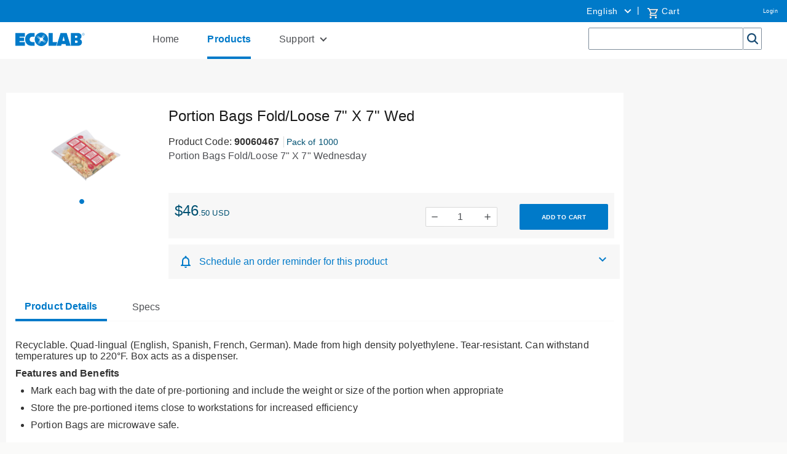

--- FILE ---
content_type: text/html;charset=UTF-8
request_url: https://connect.ecolab.com/commerce/ccrz__ProductDetails?sku=90060467&cclcl=en_US
body_size: 183107
content:

<!DOCTYPE HTML>
<html lang="en" xmlns="http://www.w3.org/1999/xhtml" xmlns:fb="http://ogp.me/ns/fb#" xmlns:og="http://ogp.me/ns#">
		<head>
<script src="/commerce/static/111213/js/perf/stub.js" type="text/javascript"></script><script src="/commerce/faces/a4j/g/3_3_3.Finalorg.ajax4jsf.javascript.AjaxScript?rel=1768424086000" type="text/javascript"></script><script src="/commerce/jslibrary/1637251311258/sfdc/VFRemote.js" type="text/javascript"></script><script src="/commerce/jslibrary/1752551382258/ui-sfdc-javascript-impl/SfdcCore.js" type="text/javascript"></script><script src="/commerce/jslibrary/1746634855258/sfdc/IframeThirdPartyContextLogging.js" type="text/javascript"></script><script src="/commerce/static/111213/js/picklist4.js" type="text/javascript"></script><script src="/commerce/jslibrary/1686615502258/sfdc/VFState.js" type="text/javascript"></script><script src="/commerce/resource/1604582380000/coveov2__jquery/jquery.min.js" type="text/javascript"></script><script src="/commerce/resource/1604582383000/CoveoV2__searchUi/js/CoveoJsSearch.min.js" type="text/javascript"></script><script src="/commerce/resource/1604582383000/CoveoV2__searchUi/js/CoveoJsSearch.Dependencies.js" type="text/javascript"></script><script src="/commerce/resource/1604582383000/CoveoV2__searchUi/js/templates/templates.js" type="text/javascript"></script><script src="/commerce/resource/1668832123000/EC_CoveoProductList_bundle_assets/js/EC_CoveoProductList.js" type="text/javascript"></script><link class="user" href="/commerce/resource/1604582383000/CoveoV2__searchUi/css/CoveoFullSearchNewDesign.css" rel="stylesheet" type="text/css" /><link class="user" href="/commerce/resource/1668832123000/EC_CoveoProductList_bundle_assets/css/EC_CoveoProductList.css" rel="stylesheet" type="text/css" /><link class="user" href="/commerce/resource/1668832122000/supportbotchat/style.css" rel="stylesheet" type="text/css" /><script src="/commerce/jslibrary/1647410351258/sfdc/NetworkTracking.js" type="text/javascript"></script><script>try{ NetworkTracking.init('/commerce/_ui/networks/tracking/NetworkTrackingServlet', 'network', '0664P000003O1Ml'); }catch(x){}try{ NetworkTracking.logPageView();}catch(x){}</script><script>(function(UITheme) {
    UITheme.getUITheme = function() { 
        return UserContext.uiTheme;
    };
}(window.UITheme = window.UITheme || {}));</script><script type="text/javascript">
Visualforce.remoting.Manager.add(new $VFRM.RemotingProviderImpl({"vf":{"vid":"0664P000003O1Ml","xhr":false,"dev":false,"tst":false,"dbg":false,"tm":1768705318942,"ovrprm":false},"actions":{"ccrz.cc_ctrl_AutoComplete":{"ms":[{"name":"searchAutoComplete","len":4,"ns":"ccrz","ver":47.0,"csrf":"VmpFPSxNakF5Tmkwd01TMHlNVlF3TXpvd01UbzFPQzQ1TkRKYSw0SWtEVGx3aHcyNkhQMzJpbmlucENsX1pYTG9yaFg4eWQwaEQ1OXpWaElnPSxOMkk0TldWaQ==","authorization":"[base64].Q2l4alkzSjZMbU5qWDJOMGNteGZRWFYwYjBOdmJYQnNaWFJsTG5ObFlYSmphRUYxZEc5RGIyMXdiR1YwWlE9PQ==.OzmcM52cSD2MZhjjHZOQkZ1yjumxkUQglgXBbEn72UM="}],"prm":1},"ccrz.cc_ctrl_CartRD":{"ms":[{"name":"applyCoupon","len":2,"ns":"ccrz","ver":47.0,"csrf":"VmpFPSxNakF5Tmkwd01TMHlNVlF3TXpvd01UbzFPQzQ1TkRWYSxncVdreHlaMk1DUWhfNXo1NlAwTkRHVENVbnMxNTY0X3ducWdjcDRCb1c0PSxPR1F4T0dFeQ==","authorization":"[base64].Q2g5alkzSjZMbU5qWDJOMGNteGZRMkZ5ZEZKRUxtRndjR3g1UTI5MWNHOXU=.D9OZ8Vr2BfERmQNj_Xoj1OayLO76Gp8NKnrVGgywpDo="},{"name":"clearCoupon","len":1,"ns":"ccrz","ver":47.0,"csrf":"VmpFPSxNakF5Tmkwd01TMHlNVlF3TXpvd01UbzFPQzQ1TkRoYSw3ZFp5cU9pWUxuaGdnVkFYZFdyVEhSUTZ3aFZaLWUwT1BSbGlHR2RfeGdjPSxaV0kzWXpFMw==","authorization":"[base64].Q2g5alkzSjZMbU5qWDJOMGNteGZRMkZ5ZEZKRUxtTnNaV0Z5UTI5MWNHOXU=.FRS06ZObCu4nVHi8hwTLb2DH-5haTgZCOHhi5ZEJA4k="},{"name":"createRequestForQuote","len":2,"ns":"ccrz","ver":47.0,"csrf":"VmpFPSxNakF5Tmkwd01TMHlNVlF3TXpvd01UbzFPQzQ1TkRsYSxKYUhJTUZnZ091U0wtMlNuMzhJZzlvTzItcFdQUzNnMzVSSTRZRnkxYnFNPSxNakV3WldFdw==","authorization":"[base64].Q2lsalkzSjZMbU5qWDJOMGNteGZRMkZ5ZEZKRUxtTnlaV0YwWlZKbGNYVmxjM1JHYjNKUmRXOTBaUT09.E6uZfN5n6Yaw_3rEdCDYqbXxDmWLYrhBkijVEvS19EA="},{"name":"createWishlistFromCart","len":3,"ns":"ccrz","ver":47.0,"csrf":"VmpFPSxNakF5Tmkwd01TMHlNVlF3TXpvd01UbzFPQzQ1TlRGYSxyUFhOOWtRTTJXdjZYYlQxZHJUVXFwTHp6Tjk5X3hPM0dtQm81YVZEMktnPSxNMkk1Wm1Kaw==","authorization":"[base64].Q2lwalkzSjZMbU5qWDJOMGNteGZRMkZ5ZEZKRUxtTnlaV0YwWlZkcGMyaHNhWE4wUm5KdmJVTmhjblE9.hI7U8_TGf6oqquCpYjbERD3nOKtfAVR97F4b-rsrksE="},{"name":"fetchCart","len":2,"ns":"ccrz","ver":47.0,"csrf":"VmpFPSxNakF5Tmkwd01TMHlNVlF3TXpvd01UbzFPQzQ1TlRKYSxDclRwemlmd1A3b19icjFDazRGWTQyeTFRaUk4WVFkenR3dHBZZFhJaF93PSxNbU5qWlRkag==","authorization":"[base64].Q2gxalkzSjZMbU5qWDJOMGNteGZRMkZ5ZEZKRUxtWmxkR05vUTJGeWRBPT0=.Du-mFMgi5pGR7_Cx3VNHKV1kalaD0pCEOvPvmxH6S7o="},{"name":"fetchFullCart","len":1,"ns":"ccrz","ver":47.0,"csrf":"VmpFPSxNakF5Tmkwd01TMHlNVlF3TXpvd01UbzFPQzQ1TlROYSxHWEVoLUxoVlJHU01td25CVjItSGFlRGVEQkx4ZFo1R0RwWmNJMUlJWHJvPSxOalptWldGaw==","authorization":"[base64].Q2lGalkzSjZMbU5qWDJOMGNteGZRMkZ5ZEZKRUxtWmxkR05vUm5Wc2JFTmhjblE9.NIzmzcQVsZU739IZUHwbgplitdd0oQaagKMoqMem4q0="},{"name":"fetchMiniCart","len":2,"ns":"ccrz","ver":47.0,"csrf":"VmpFPSxNakF5Tmkwd01TMHlNVlF3TXpvd01UbzFPQzQ1TlRWYSxRQjF1RHNCVXdaeFZkdXpPdVFUSmpsUEZ2dFFVeHk0aHgzYVAwRWJGb1AwPSxOemN3TnpVMA==","authorization":"[base64].Q2lGalkzSjZMbU5qWDJOMGNteGZRMkZ5ZEZKRUxtWmxkR05vVFdsdWFVTmhjblE9.5oBu3XU-kd1ZQqAZVHmMxuAY4kq2fmaaF1Ys3_1SVCg="},{"name":"fetchPricingTiers","len":2,"ns":"ccrz","ver":47.0,"csrf":"VmpFPSxNakF5Tmkwd01TMHlNVlF3TXpvd01UbzFPQzQ1TlRaYSxZMlh4Vkh6M2tiT1pvN3doTmpZY3dvOHJvczItUjZQbURfc0VMUFZGV0tRPSxZalU0TXpZNA==","authorization":"[base64].Q2lWalkzSjZMbU5qWDJOMGNteGZRMkZ5ZEZKRUxtWmxkR05vVUhKcFkybHVaMVJwWlhKeg==.PvqNXasuCL8YwyDby8_b6wr-J-IbQh0Tkq6JrHiZIbs="},{"name":"getCartTotal","len":3,"ns":"ccrz","ver":47.0,"csrf":"VmpFPSxNakF5Tmkwd01TMHlNVlF3TXpvd01UbzFPQzQ1TlRkYSx1Z2xzenlhc28tQkNrRTRheDkySG01M0JheS02SFl3eXFPNnBUYzhoc3pBPSxOVFZoTUdVNA==","authorization":"[base64].Q2lCalkzSjZMbU5qWDJOMGNteGZRMkZ5ZEZKRUxtZGxkRU5oY25SVWIzUmhiQT09.QVLvan6PYI5jSs49Meqy1hyz0aTZggwZd_ZjmFHD3j4="},{"name":"performExtPriceValidation","len":3,"ns":"ccrz","ver":47.0,"csrf":"VmpFPSxNakF5Tmkwd01TMHlNVlF3TXpvd01UbzFPQzQ1TlRoYSxiUkRJUldZSWNJenF5aHI2bXhrZFM5WHNnTWVVTDVnMXJvMFJDWkhJekJRPSxNREUyT1dZNA==","authorization":"[base64].Q2kxalkzSjZMbU5qWDJOMGNteGZRMkZ5ZEZKRUxuQmxjbVp2Y20xRmVIUlFjbWxqWlZaaGJHbGtZWFJwYjI0PQ==.TkxOjsnBUZV6goqHfoR_L0q3BNWMkoEdPNSDh527h_U="},{"name":"removeCartItem","len":2,"ns":"ccrz","ver":47.0,"csrf":"VmpFPSxNakF5Tmkwd01TMHlNVlF3TXpvd01UbzFPQzQ1TlRsYSxBZVlRRTRWM3Q3SDBnZ24tNHZLRGZtZlg0RXRfX2JlWGU5am8wMTVha1VNPSxZMlk1WlRZMw==","authorization":"[base64].Q2lKalkzSjZMbU5qWDJOMGNteGZRMkZ5ZEZKRUxuSmxiVzkyWlVOaGNuUkpkR1Z0.4lYMMzXHp-ZuNh1vKv_7fcREUhCM6WknWIJLFm_KR94="},{"name":"saveCart","len":4,"ns":"ccrz","ver":47.0,"csrf":"VmpFPSxNakF5Tmkwd01TMHlNVlF3TXpvd01UbzFPQzQ1TmpGYSx5ZjZ2SGdRMkpPdW5FY0FtdVpWQ1VkdTU1SWpBU3JQbXA1M2p0bUtxWTFBPSxPVFV3WXpBMw==","authorization":"[base64].Q2h4alkzSjZMbU5qWDJOMGNteGZRMkZ5ZEZKRUxuTmhkbVZEWVhKMA==.4Fq-5NQz6SmDmXScNfFvbzQRVfTxC9kRcCxqTWXZAt8="},{"name":"updateCart","len":1,"ns":"ccrz","ver":47.0,"csrf":"VmpFPSxNakF5Tmkwd01TMHlNVlF3TXpvd01UbzFPQzQ1TmpKYSxlVHlLMVRNSTNwVkZrZTAwV0pMWE1pUGlZNktKcG56aXlzalpvOVYtc3dvPSxaREU1T1dRMA==","authorization":"[base64].Q2g1alkzSjZMbU5qWDJOMGNteGZRMkZ5ZEZKRUxuVndaR0YwWlVOaGNuUT0=.mzCELsr8aWVgi735uszsqiX8hbALGVOHX-raB8gw-Ww="}],"prm":1},"ccrz.cc_ctrl_EffectiveAccount":{"ms":[{"name":"fetchContracts","len":2,"ns":"ccrz","ver":47.0,"csrf":"VmpFPSxNakF5Tmkwd01TMHlNVlF3TXpvd01UbzFPQzQ1TmpOYSxXRHNxd3hOeEVoeWtvME9qTFZQcnlPVEk3b1NlMm1Ea2d4T3lZZXZyNEJRPSxNREZsTVRBeg==","authorization":"[base64].Q2l4alkzSjZMbU5qWDJOMGNteGZSV1ptWldOMGFYWmxRV05qYjNWdWRDNW1aWFJqYUVOdmJuUnlZV04wY3c9PQ==.c6b3ckjO5mLWhdlJXtTNpC9sbxMgviv1R_XQzyS5-xs="},{"name":"fetchEffectiveAccounts","len":1,"ns":"ccrz","ver":47.0,"csrf":"VmpFPSxNakF5Tmkwd01TMHlNVlF3TXpvd01UbzFPQzQ1TmpSYSwxOE9mbHBzbk5Hc2NkdWRkQnpnRVA5XzMwdFJKaXEtUUNqRFNRNE1URWI4PSxZakk0T1RZeg==","authorization":"[base64].Q2pSalkzSjZMbU5qWDJOMGNteGZSV1ptWldOMGFYWmxRV05qYjNWdWRDNW1aWFJqYUVWbVptVmpkR2wyWlVGalkyOTFiblJ6.qrZxPctjsQd5NTv5XYJ4Y3jlPQQLEi3-U9YFO25ZekA="},{"name":"selectEffectiveAccount","len":3,"ns":"ccrz","ver":47.0,"csrf":"VmpFPSxNakF5Tmkwd01TMHlNVlF3TXpvd01UbzFPQzQ1TmpaYSxhdlF5ZDYzZFlJREpBSXVlRUtleEhwcGNzTjIwb1Fja1RUM0xHTktKeEpJPSxaakZrTjJNMA==","authorization":"[base64].Q2pSalkzSjZMbU5qWDJOMGNteGZSV1ptWldOMGFYWmxRV05qYjNWdWRDNXpaV3hsWTNSRlptWmxZM1JwZG1WQlkyTnZkVzUw.6k2kI7QI-5DPvb_GlS-CVEiUyczudpucJO-BUotfXNs="}],"prm":1},"ccrz.cc_ctrl_Header":{"ms":[{"name":"forgotPassword","len":1,"ns":"ccrz","ver":47.0,"csrf":"VmpFPSxNakF5Tmkwd01TMHlNVlF3TXpvd01UbzFPQzQ1TmpkYSxFMmtxSVo0ZTRna1lRbW1UYnRNM2lqek5UMEpOdlZpMmtSXzNhWk05RV9rPSxOekF3Tm1Zeg==","authorization":"[base64].Q2lKalkzSjZMbU5qWDJOMGNteGZTR1ZoWkdWeUxtWnZjbWR2ZEZCaGMzTjNiM0pr.35oAVQxwAvG1WurUBjlQY2-36-A94Bs4Us8qx8eI9fI="}],"prm":1},"ccrz.cc_ctrl_LocaleSwitcherRD":{"ms":[{"name":"fetchLocaleData","len":1,"ns":"ccrz","ver":47.0,"csrf":"VmpFPSxNakF5Tmkwd01TMHlNVlF3TXpvd01UbzFPQzQ1TmpoYSw4RFlpblNxX0NXa0NIcmhmdk5kdjZ2WEdWNVZHdFZKRWNpR2RDbEN4akxFPSxPVGcwTkdGaQ==","authorization":"[base64].Q2kxalkzSjZMbU5qWDJOMGNteGZURzlqWVd4bFUzZHBkR05vWlhKU1JDNW1aWFJqYUV4dlkyRnNaVVJoZEdFPQ==.P-volZY8AGUDruYBu1eN_JM0UyY3lH33-CS-n21boTA="},{"name":"setLocale","len":2,"ns":"ccrz","ver":47.0,"csrf":"VmpFPSxNakF5Tmkwd01TMHlNVlF3TXpvd01UbzFPQzQ1TmpsYSxXc2hTRzVGcC1pWXVOLVU2V0g4M1ZGMUxVTjFsb3FwYjI3OTBiRTZmcVBVPSxZakEzTVdJeQ==","authorization":"[base64].Q2lkalkzSjZMbU5qWDJOMGNteGZURzlqWVd4bFUzZHBkR05vWlhKU1JDNXpaWFJNYjJOaGJHVT0=.qNOPOkdTI3vGBHbX4pQoqs6uhqVwDtYy0etD1hvE3-c="}],"prm":1},"ccrz.cc_ctrl_MenuBar":{"ms":[{"name":"getMenuJson","len":1,"ns":"ccrz","ver":47.0,"csrf":"VmpFPSxNakF5Tmkwd01TMHlNVlF3TXpvd01UbzFPQzQ1TnpCYSxXOWpMVUpqblZIZktPNXFoOUVsVGxDSmo3N3lMVm50LXFHWUNCWkFMV2NvPSxaR05tTmpWaA==","authorization":"[base64].Q2lCalkzSjZMbU5qWDJOMGNteGZUV1Z1ZFVKaGNpNW5aWFJOWlc1MVNuTnZiZz09.N7dGjuy9o8KL3uce3s7a_-D6S1sSIlncWrBQzmogU4M="}],"prm":1},"ccrz.cc_ctrl_ProductDetailRD":{"ms":[{"name":"fetchBaseProduct","len":3,"ns":"ccrz","ver":47.0,"csrf":"VmpFPSxNakF5Tmkwd01TMHlNVlF3TXpvd01UbzFPQzQ1TnpKYSxuQ3NkMHJwUzNMR29HLXFnZVNqT2RMZHFsTTIza1hJd084Q2g5Q3l6MGJrPSxZakF3TUdZNA==","authorization":"[base64].Q2kxalkzSjZMbU5qWDJOMGNteGZVSEp2WkhWamRFUmxkR0ZwYkZKRUxtWmxkR05vUW1GelpWQnliMlIxWTNRPQ==.PQd2nU5vrwL_fo6Y5QhqzzGkVz4eBeQJl_xUNm0QHuA="},{"name":"fetchCompositeProducts","len":3,"ns":"ccrz","ver":47.0,"csrf":"VmpFPSxNakF5Tmkwd01TMHlNVlF3TXpvd01UbzFPQzQ1TnpOYSxxblJWZmoyU3RLRzA0M3k2VDJSSkpxRGVTQ1hOekR0V001Sk91R3dVdXZRPSxPR0ptWTJaag==","authorization":"[base64].Q2pOalkzSjZMbU5qWDJOMGNteGZVSEp2WkhWamRFUmxkR0ZwYkZKRUxtWmxkR05vUTI5dGNHOXphWFJsVUhKdlpIVmpkSE09.j1EKo1LfiBZo_wkapCMys4wvG9tVbOxRHzaG-nwugIM="},{"name":"fetchDynamicKitData","len":4,"ns":"ccrz","ver":47.0,"csrf":"VmpFPSxNakF5Tmkwd01TMHlNVlF3TXpvd01UbzFPQzQ1TnpSYSxUNDVtblNoeDJTaDlSOFRIOHp2eDlFRVhBSGhucElnWm9Vd284bW9YeWY4PSxaV1UzTUdOag==","authorization":"[base64].Q2pCalkzSjZMbU5qWDJOMGNteGZVSEp2WkhWamRFUmxkR0ZwYkZKRUxtWmxkR05vUkhsdVlXMXBZMHRwZEVSaGRHRT0=.mvDx5LBr-WD3QmtgXcM9d0B2hpYDcmVkP7MaGaVgjxM="},{"name":"fetchPageSections","len":3,"ns":"ccrz","ver":47.0,"csrf":"VmpFPSxNakF5Tmkwd01TMHlNVlF3TXpvd01UbzFPQzQ1TnpWYSxuTUtHcW5lRkd1OGR3YUZBaFRLeHh4ZDNfYTAzUF9oRmJQM20zaDhKRk1ZPSxNakl3TVRsaQ==","authorization":"[base64].Q2k1alkzSjZMbU5qWDJOMGNteGZVSEp2WkhWamRFUmxkR0ZwYkZKRUxtWmxkR05vVUdGblpWTmxZM1JwYjI1eg==.gpbtR66jzAgTlx2TBiveTtsRdYrU5EOfcXLLyWN02as="},{"name":"fetchRelatedProducts","len":4,"ns":"ccrz","ver":47.0,"csrf":"VmpFPSxNakF5Tmkwd01TMHlNVlF3TXpvd01UbzFPQzQ1TnpaYSxNbk5nYVZFeERxZEdiZnBJNmNRUnpRTG1aMVFPcU5tREU5cTk1aEFpTEhvPSxOREUxTmpVdw==","authorization":"[base64].Q2pGalkzSjZMbU5qWDJOMGNteGZVSEp2WkhWamRFUmxkR0ZwYkZKRUxtWmxkR05vVW1Wc1lYUmxaRkJ5YjJSMVkzUno=.FDw15Aoqd30syv2FWrS1WVwvJjItD6KTeEP7PInrWxo="}],"prm":1},"ccrz.cc_RemoteActionController":{"ms":[{"name":"addBulk","len":2,"ns":"ccrz","ver":47.0,"csrf":"VmpFPSxNakF5Tmkwd01TMHlNVlF3TXpvd01UbzFPQzQ1TnpkYSxzenNsSThfNlIxLWdvNGNzNTFwZDc0YnpOMUg5ZkhlRXc1ZGxyTVJsemlzPSxOekpqTVRNeA==","authorization":"[base64].Q2laalkzSjZMbU5qWDFKbGJXOTBaVUZqZEdsdmJrTnZiblJ5YjJ4c1pYSXVZV1JrUW5Wc2F3PT0=.WZ3MbC2trT78nSfsKWvqxIzfnbQgPUj2AEzJTMXxDVw="},{"name":"addConfigurationRemoteAction","len":5,"ns":"ccrz","ver":47.0,"csrf":"VmpFPSxNakF5Tmkwd01TMHlNVlF3TXpvd01UbzFPQzQ1TnpsYSx1NHlrVW12QUJ2cUpGRXkyZTZvN0otSlJScVNYeE1YZG8yeElfUGtsNjJ3PSxaalEyWlRjdw==","authorization":"[base64].Q2p0alkzSjZMbU5qWDFKbGJXOTBaVUZqZEdsdmJrTnZiblJ5YjJ4c1pYSXVZV1JrUTI5dVptbG5kWEpoZEdsdmJsSmxiVzkwWlVGamRHbHZiZz09.EzK5hZtBg74qdn2nh_67c9cB4bU-XYSH3OXJWXHV7u8="},{"name":"addConfiguration","len":4,"ns":"ccrz","ver":47.0,"csrf":"VmpFPSxNakF5Tmkwd01TMHlNVlF3TXpvd01UbzFPQzQ1T0RCYSwwYnVIZDBXVUticTdBb2ZjMWUxSkFYT0RNVGpQNXFtS1hkOHNGMEwwUkRJPSxaVEUzT0RBdw==","authorization":"[base64].Q2k5alkzSjZMbU5qWDFKbGJXOTBaVUZqZEdsdmJrTnZiblJ5YjJ4c1pYSXVZV1JrUTI5dVptbG5kWEpoZEdsdmJnPT0=.H5GmEkRdQJGGMtRNtupCX18dT0sItNKOkaW5PYcz6HM="},{"name":"addItem","len":7,"ns":"ccrz","ver":47.0,"csrf":"VmpFPSxNakF5Tmkwd01TMHlNVlF3TXpvd01UbzFPQzQ1T0RGYSxodWRWS1NMMll4RmNFbzd5bmlXN01jOHFlejRUYUh3MUl0R1BNbjZjN240PSxNV1JpWW1ZMQ==","authorization":"[base64].Q2laalkzSjZMbU5qWDFKbGJXOTBaVUZqZEdsdmJrTnZiblJ5YjJ4c1pYSXVZV1JrU1hSbGJRPT0=.RpEbUZ21s5Z7EiyHp9WPwTwj0pX_e61NK4RwkGA9Q9U="},{"name":"getCartTotal","len":3,"ns":"ccrz","ver":47.0,"csrf":"VmpFPSxNakF5Tmkwd01TMHlNVlF3TXpvd01UbzFPQzQ1T0RKYSx4VVlBcjg2ZjVjSmM5c29vcVlwZ01sM3BqTmU5OWdacFNMVmxURS1UODIwPSxaRGRtTkRBeQ==","authorization":"[base64].Q2l0alkzSjZMbU5qWDFKbGJXOTBaVUZqZEdsdmJrTnZiblJ5YjJ4c1pYSXVaMlYwUTJGeWRGUnZkR0Zz.kyqftpd30yPIjaWwjoFYVn7cLDWELNIcF1nyiQ-E9G0="},{"name":"getCategoryTreeJson","len":1,"ns":"ccrz","ver":47.0,"csrf":"VmpFPSxNakF5Tmkwd01TMHlNVlF3TXpvd01UbzFPQzQ1T0ROYSxVZktLTVVrcDljdXZSdms4S1kzWXpuVF91dm44alZEc0I0R1RlZVYyeklRPSxaR0U0TnpsbA==","authorization":"[base64].Q2pKalkzSjZMbU5qWDFKbGJXOTBaVUZqZEdsdmJrTnZiblJ5YjJ4c1pYSXVaMlYwUTJGMFpXZHZjbmxVY21WbFNuTnZiZz09.R3aZSz4P2GWsxsV1PqJ1dJuo-8CZMMwxAB1b72ZYHw8="},{"name":"getCountries","len":1,"ns":"ccrz","ver":47.0,"csrf":"VmpFPSxNakF5Tmkwd01TMHlNVlF3TXpvd01UbzFPQzQ1T0RSYSxxRF9VQUNyNTU0cFRHamg1akNYbUhCMnVyS1ZXdVJsZXFBVGtkdHFZX3RjPSxZVGcwWkRZeA==","authorization":"[base64].Q2l0alkzSjZMbU5qWDFKbGJXOTBaVUZqZEdsdmJrTnZiblJ5YjJ4c1pYSXVaMlYwUTI5MWJuUnlhV1Z6.sKNmlBoQ-VSs5IZRK_vbLDhUUogHlqt9dCEgjlSw-qk="},{"name":"getCurrentUser","len":1,"ns":"ccrz","ver":47.0,"csrf":"VmpFPSxNakF5Tmkwd01TMHlNVlF3TXpvd01UbzFPQzQ1T0RaYSxkOGJ0eGlGNnVyWXppQzlPeGRwVktpdnp4QnNRNmcyQzhnamRYZk1VT2xrPSxZamMyTmpVMg==","authorization":"[base64].Q2kxalkzSjZMbU5qWDFKbGJXOTBaVUZqZEdsdmJrTnZiblJ5YjJ4c1pYSXVaMlYwUTNWeWNtVnVkRlZ6WlhJPQ==.QSvaj5PSYH9q1PMJ-6aR07Uew6GEbhuskVV5mRLS5Kg="},{"name":"getHeaderInfo","len":1,"ns":"ccrz","ver":47.0,"csrf":"VmpFPSxNakF5Tmkwd01TMHlNVlF3TXpvd01UbzFPQzQ1T0RkYSxuZmpyU1VEX0VRbjFNeW5jU0pONnhTbmM2ZWFIYjVYVU1iWF9LU21XY01BPSxZemhsTURFdw==","authorization":"[base64].Q2l4alkzSjZMbU5qWDFKbGJXOTBaVUZqZEdsdmJrTnZiblJ5YjJ4c1pYSXVaMlYwU0dWaFpHVnlTVzVtYnc9PQ==.4a5DaCxzME5uZtKuxUpQ9Siq-RjeR0zYL_PtuN-A2hM="},{"name":"getStates","len":0,"ns":"ccrz","ver":47.0,"csrf":"VmpFPSxNakF5Tmkwd01TMHlNVlF3TXpvd01UbzFPQzQ1T0RoYSxTaGt1THBaR1ZDSEo3YVVOdk9pYXpiNG9yN2tlSXFtZ1lJT1dQVl8yMlZjPSxZemhrWkRWbA==","authorization":"[base64].Q2loalkzSjZMbU5qWDFKbGJXOTBaVUZqZEdsdmJrTnZiblJ5YjJ4c1pYSXVaMlYwVTNSaGRHVno=.AWFThcwgTYHwgv48CBFmqaP4lsmywAzu9Rh-rZf5spU="}],"prm":1},"EC_EffectiveAccountController":{"ms":[{"name":"createBUFriendlyNameMapRemoteAction","len":1,"ns":"","ver":51.0,"csrf":"VmpFPSxNakF5Tmkwd01TMHlNVlF3TXpvd01UbzFPQzQ1T0RsYSxPQlQ5UnExbkxuYjNsNS1IdXBvYktKbjdlU1BTcUgwNXhVWGFqU1F3Ym40PSxaREUwT0dFMg==","authorization":"[base64].Q2tGRlExOUZabVpsWTNScGRtVkJZMk52ZFc1MFEyOXVkSEp2Ykd4bGNpNWpjbVZoZEdWQ1ZVWnlhV1Z1Wkd4NVRtRnRaVTFoY0ZKbGJXOTBaVUZqZEdsdmJnPT0=.D1vd7bo7JJo1soBnc1tuVzvMiBLrg0_hcCGoIXngscU="},{"name":"fetchRefinedSearchParam","len":2,"ns":"","ver":51.0,"csrf":"VmpFPSxNakF5Tmkwd01TMHlNVlF3TXpvd01UbzFPQzQ1T1RCYSx4RlhPVmhTeHIxQThoZXUwVHBRWFRsb0dwdzRjQWVYZjBGNnhXcXo0Z0k0PSxOemsyTjJVNQ==","authorization":"[base64].Q2pWRlExOUZabVpsWTNScGRtVkJZMk52ZFc1MFEyOXVkSEp2Ykd4bGNpNW1aWFJqYUZKbFptbHVaV1JUWldGeVkyaFFZWEpoYlE9PQ==.fSg_IF_VSxRU39A2OIJE-QVMiJY_X_cT0jBL9ScLUuQ="},{"name":"fetchSoldToAccountsPagination","len":2,"ns":"","ver":51.0,"csrf":"VmpFPSxNakF5Tmkwd01TMHlNVlF3TXpvd01UbzFPQzQ1T1RGYSwxTk92RmdoTGZGUDk1RVZoREdHRVlSTEplRXBBYkQ0MThfYkd6Nld6NkFVPSxZMlZtT0RNeg==","authorization":"[base64].Q2p0RlExOUZabVpsWTNScGRtVkJZMk52ZFc1MFEyOXVkSEp2Ykd4bGNpNW1aWFJqYUZOdmJHUlViMEZqWTI5MWJuUnpVR0ZuYVc1aGRHbHZiZz09.gcYBeM1qS_MPqH5IVZYiDRO3wriT-dCcgDA5dmzdr8U="},{"name":"updateContactLocale","len":4,"ns":"","ver":51.0,"csrf":"VmpFPSxNakF5Tmkwd01TMHlNVlF3TXpvd01UbzFPQzQ1T1ROYSxBbXF0bDd3T2Z6eDFzMzhEQV9ET0F0S19YUWc2aGdqNTVGc19VQU10NzdrPSxZelV4TjJVdw==","authorization":"[base64].Q2pGRlExOUZabVpsWTNScGRtVkJZMk52ZFc1MFEyOXVkSEp2Ykd4bGNpNTFjR1JoZEdWRGIyNTBZV04wVEc5allXeGw=.cNTcF5d6XBCPXuCygE420rD3EURReB6wHDEW6RNqYg0="},{"name":"updateMyfavoriteAccount","len":2,"ns":"","ver":51.0,"csrf":"VmpFPSxNakF5Tmkwd01TMHlNVlF3TXpvd01UbzFPQzQ1T1RSYSxrOG52T0Z2c2tqUHh1VTBnVWpRa09id3pZNkZVNm9tNURQM0VQaXQ1d3JFPSxNVEE0WWpKbA==","authorization":"[base64].Q2pWRlExOUZabVpsWTNScGRtVkJZMk52ZFc1MFEyOXVkSEp2Ykd4bGNpNTFjR1JoZEdWTmVXWmhkbTl5YVhSbFFXTmpiM1Z1ZEE9PQ==.PsWMNJ7F6-roYmnXpU7a2ISeRPXav8Sf69Y1d45Hmlc="},{"name":"updateSelectedAccountInSessionCache","len":2,"ns":"","ver":51.0,"csrf":"VmpFPSxNakF5Tmkwd01TMHlNVlF3TXpvd01UbzFPQzQ1T1RWYSw4eG1TLXEyajN2OU9MdlROTGd6Z0stNjRoUHU2QjlNSGhESVY4dnp5cWI4PSxZakpsWVdKbA==","authorization":"[base64].Q2tGRlExOUZabVpsWTNScGRtVkJZMk52ZFc1MFEyOXVkSEp2Ykd4bGNpNTFjR1JoZEdWVFpXeGxZM1JsWkVGalkyOTFiblJKYmxObGMzTnBiMjVEWVdOb1pRPT0=.NoxbMww3DpYVTT6xIR7tOKK8PAj2OaNFrCX9X8EfnNQ="},{"name":"removeCrossDockAccount","len":3,"ns":"","ver":51.0,"csrf":"VmpFPSxNakF5Tmkwd01TMHlNVlF3TXpvd01UbzFPQzQ1T1RaYSxleENvUDMzZWRnWk5rYWh5a3lucG9tT2FVN3FCdjFhbUpDY3NZV3RzVEpZPSxPR1ZrWkdGaA==","authorization":"[base64].Q2pSRlExOUZabVpsWTNScGRtVkJZMk52ZFc1MFEyOXVkSEp2Ykd4bGNpNXlaVzF2ZG1WRGNtOXpjMFJ2WTJ0QlkyTnZkVzUw.4dsB40Ad20ZQ1fVJMQIt1t3aiVMywafXWDwksgda6UM="},{"name":"removeCrossDockOrderFlow","len":3,"ns":"","ver":51.0,"csrf":"VmpFPSxNakF5Tmkwd01TMHlNVlF3TXpvd01UbzFPQzQ1T1RkYSwwaUxSVEVBeFBWUzdVZ3h2bzdQamYtYklybGEzelltZ0k1VFk5T2QteEMwPSxabVppTVdObA==","authorization":"[base64].Q2paRlExOUZabVpsWTNScGRtVkJZMk52ZFc1MFEyOXVkSEp2Ykd4bGNpNXlaVzF2ZG1WRGNtOXpjMFJ2WTJ0UGNtUmxja1pzYjNjPQ==.qMQqDou2e57Naj2wK-TqZOv6NVmxU5-HlmEyW3xIB2U="},{"name":"saveCrossDockAccount","len":2,"ns":"","ver":51.0,"csrf":"VmpFPSxNakF5Tmkwd01TMHlNVlF3TXpvd01UbzFPQzQ1T1RoYSxfMmtITFZRUDdGMzZUSnEyT2tqY2thNUdvMlExbXRHbEZnYkU4eGpnbzJrPSxOMkZqTm1ZMQ==","authorization":"[base64].Q2pKRlExOUZabVpsWTNScGRtVkJZMk52ZFc1MFEyOXVkSEp2Ykd4bGNpNXpZWFpsUTNKdmMzTkViMk5yUVdOamIzVnVkQT09.0-HALUduTFZJf-9g-mg0HxWAvJfsZ7VoGKSzGabzLvk="}],"prm":0},"EC_HeaderController":{"ms":[{"name":"clearSessionCacheOnLogout","len":1,"ns":"","ver":52.0,"csrf":"VmpFPSxNakF5Tmkwd01TMHlNVlF3TXpvd01UbzFPUzR3TURCYSwwSTdGMkdOelYwdUlHVDhvQTZfU0VzaHVtZFU0WmJUMS1LTWU0VkwzMW5nPSxZalkzWkRZMg==","authorization":"[base64].Q2kxRlExOUlaV0ZrWlhKRGIyNTBjbTlzYkdWeUxtTnNaV0Z5VTJWemMybHZia05oWTJobFQyNU1iMmR2ZFhRPQ==.gaKmHG0eTwCRiwhukTehi-WZVBjPkjpUcIEsRDaVF6Q="},{"name":"generateSubMenu","len":1,"ns":"","ver":52.0,"csrf":"VmpFPSxNakF5Tmkwd01TMHlNVlF3TXpvd01UbzFPUzR3TURGYSxjeEw4QnRITHlMQmlNOEJXLXNGMERTMktCMWtYLWxpbmpyMHh0NXZOcVlnPSxZalUwTURrdw==","authorization":"[base64].Q2lORlExOUlaV0ZrWlhKRGIyNTBjbTlzYkdWeUxtZGxibVZ5WVhSbFUzVmlUV1Z1ZFE9PQ==.MXro8I8o4K3wvMXbxSYGx6nf9QEljtuEZxdD8ZJx5MI="},{"name":"getUnreadNotificationCountFromContact","len":1,"ns":"","ver":52.0,"csrf":"VmpFPSxNakF5Tmkwd01TMHlNVlF3TXpvd01UbzFPUzR3TURKYSxiSGVGbnNvX1o4aDJKUkJMYzZMZnJXTXJhX1JCR0wxckNrSnFBS3hUS1prPSxNelppTWprNQ==","authorization":"[base64].Q2psRlExOUlaV0ZrWlhKRGIyNTBjbTlzYkdWeUxtZGxkRlZ1Y21WaFpFNXZkR2xtYVdOaGRHbHZia052ZFc1MFJuSnZiVU52Ym5SaFkzUT0=.Cn1PWsEpMKxAe-wCA88wR62cdrte-ecQB-y02hXdia0="}],"prm":0},"EC_SuggestedProducts":{"ms":[{"name":"addToCartItems","len":3,"ns":"","ver":46.0,"csrf":"VmpFPSxNakF5Tmkwd01TMHlNVlF3TXpvd01UbzFPUzR3TUROYSxudDZma08zanptYlJUVVdWTDE2LVNEWVNXUUx6REVuVDBKTG1KM3NXQk00PSxZVFl5T1dRNA==","authorization":"[base64].Q2lORlExOVRkV2RuWlhOMFpXUlFjbTlrZFdOMGN5NWhaR1JVYjBOaGNuUkpkR1Z0Y3c9PQ==.AYtKhKn7e5hhxoWLnLFb_0a6no9yU5IR3niMsPsxF9M="},{"name":"isRecommendedProduct","len":3,"ns":"","ver":46.0,"csrf":"VmpFPSxNakF5Tmkwd01TMHlNVlF3TXpvd01UbzFPUzR3TURSYSw4MHJUQV92Zy1vbTBsNnppV0UycXUxYUNpX0FxcnlWSkxXai11YVA2a0NnPSxZbVZpTlRaaQ==","authorization":"[base64].Q2lsRlExOVRkV2RuWlhOMFpXUlFjbTlrZFdOMGN5NXBjMUpsWTI5dGJXVnVaR1ZrVUhKdlpIVmpkQT09.-RUSNSNqnxkmdrMvZk7UGW5GxnAcEK_W6ZgShSZES1o="},{"name":"sendProductAndSalesRepDetailsToDynamics","len":4,"ns":"","ver":46.0,"csrf":"VmpFPSxNakF5Tmkwd01TMHlNVlF3TXpvd01UbzFPUzR3TURWYSxPZFJEdFd0VXNSdjdYdFdZdkJOR1ZZRDlucjUtMGRIbGpraGJYcVVzMTJVPSxOV00wTXpWbA==","authorization":"[base64].Q2p4RlExOVRkV2RuWlhOMFpXUlFjbTlrZFdOMGN5NXpaVzVrVUhKdlpIVmpkRUZ1WkZOaGJHVnpVbVZ3UkdWMFlXbHNjMVJ2UkhsdVlXMXBZM009.Z08U5HyOYXqVn_Zl0UNFt80FAO17FXFh1fpM8Qab2Ak="},{"name":"setupOrderReminder","len":2,"ns":"","ver":46.0,"csrf":"VmpFPSxNakF5Tmkwd01TMHlNVlF3TXpvd01UbzFPUzR3TURaYSxfM0Y0NkhUT0UzSDhFeE5mMV9IRnJObXg5SEdjcVhUWkJ1dWhTc21pLXVJPSxaVEUyWVROaw==","authorization":"[base64].Q2lkRlExOVRkV2RuWlhOMFpXUlFjbTlrZFdOMGN5NXpaWFIxY0U5eVpHVnlVbVZ0YVc1a1pYST0=.IHSv6T2IFFpe7WnfEnJkhrMQj3D5aWfnKh7L6fhdIcw="}],"prm":0}},"service":"commerce/apexremote"}));
</script><meta HTTP-EQUIV="PRAGMA" CONTENT="NO-CACHE" />
<meta HTTP-EQUIV="Expires" content="Mon, 01 Jan 1990 12:00:00 GMT" />
			<script type="text/javascript">
    var CCRZ = CCRZ || {};
    CCRZ.devMode = CCRZ.devMode||false;
    CCRZ.logOn = false;
    CCRZ.disableAdaptive = true;
   </script><meta charset="utf-8">
<meta http-equiv="X-UA-Compatible" content="IE=edge">
<meta name="viewport" content="width=device-width, initial-scale=1"><meta name="google-site-verification" content="iWl6frn5_yDXTbNSrDXk8P9OgyxS9ZY16f1ioMY47KI" /><link type="text/css" rel="stylesheet" href="/commerce/resource/1603504032000/ccrz__CCRZ_JS/v004/boot3/css/ccrz-libs.min.css" />
<script type="text/javascript" src="/commerce/resource/1603504032000/ccrz__CCRZ_JS/v004/boot3/ccrz-libsh-min.js"></script>
<script type="text/javascript" src="/commerce/resource/1603504039000/ccrz__CC_Javascript_Framework/js/cc3-min.js"></script>
<link type="text/css" rel="stylesheet" href="/commerce/resource/1678343869000/EC_EcoLabs_Theme/css3/styles.css"/>
<link type="text/css" rel="stylesheet" href="/commerce/resource/1678343869000/EC_EcoLabs_Theme/css3/pdp.css"/>
<script type="text/javascript" src="/commerce/resource/1678343869000/EC_EcoLabs_Theme/js/uiproperties.js"></script>
<!-- Google Tag Manager --><script>(function(w,d,s,l,i){w[l]=w[l]||[];w[l].push({'gtm.start':new Date().getTime(),event:'gtm.js'});var f=d.getElementsByTagName(s)[0],j=d.createElement(s),dl=l!='dataLayer'?'&l='+l:'';j.async=true;j.src='https://www.googletagmanager.com/gtm.js?id='+i+dl+ '&gtm_auth=QCPqnjKRMEQSMowy7ll8BA&gtm_preview=env-1&gtm_cookies_win=x';f.parentNode.insertBefore(j,f);})(window,document,'script','dataLayer','GTM-TB6BSF4');</script><!-- End Google Tag Manager --><!-- Hotjar Tracking Code for https://connect.ecolab.com --><script>(function(h,o,t,j,a,r){h.hj=h.hj||function(){(h.hj.q=h.hj.q||[]).push(arguments)};h._hjSettings={hjid:1428695,hjsv:6};a=o.getElementsByTagName('head')[0];r=o.createElement('script');r.async=1;r.src=t+h._hjSettings.hjid+j+h._hjSettings.hjsv;a.appendChild(r);})(window,document,'https://static.hotjar.com/c/hotjar-','.js?sv=');</script><!-- WalkMe Header Code --><script src="/commerce/resource/WalkMeCommunity"></script><!-- WalkMe Header Code --><!-- AppDynamics Header Code --><script src="/commerce/resource/AppDynamics"></script><!-- AppDynamics Header Code -->
			
			<script>
    var hasCookieId = false;
    //CC event aggregator to channel events from multiple objects into a single object to
    //simplify registration for clients.
    CCRZ.pubSub = _.extend({}, Backbone.Events);
    CCRZ.pagevars.storefrontName = "Connect";
    CCRZ.pagevars.themeBaseURL = "/commerce/resource/1678343869000/EC_EcoLabs_Theme/";
    CCRZ.pagevars.staticResourceMap = {"ccrz__CC_Capricorn_Assets_2":"/commerce/resource/1603504039000/ccrz__CC_Capricorn_Assets_2","ccrz__CC_Capricorn_Assets_1":"/commerce/resource/1603504033000/ccrz__CC_Capricorn_Assets_1"};
    CCRZ.pagevars.isGuest = true;
    CCRZ.pagevars.pageConfig = _.extend({"pd.dsplfeatures":"TRUE","ui.restorelegacyhtmlprefilter":"FALSE","analytics.gaipanonymization":"FALSE","wl.dspladdcart":"TRUE","wl.pkron":"TRUE","wl.dspladdtlsku":"TRUE","wl.enabled":"TRUE","wl.dspladdtlshortdesc":"TRUE","wl.g2c":"FALSE","wl.dspladdtinfo":"TRUE","dspl.skct":"FALSE","dspl.skst":"FALSE","dspl.ccemail":"FALSE","pgl.curr":"TRUE","pmt_po.reqnum":"TRUE","login.dsplreg":"TRUE","sel.enabled":"FALSE","sel.gkey":"","c.usenewcart":"TRUE","pl.relsort":"TRUE","pl.namesort":"TRUE","pl.newestsort":"TRUE","pl.pricesort":"TRUE","pl.defpagesize":"25","pl.pagesizes":"10,25,50,75","pl.layoutopts":"list,grid","pl.usenew":"TRUE","pl.seqsort":"TRUE","ff.sortvalby":"value","ff.showvaluecount":"TRUE","pd.tiersassec":"FALSE","pd.tierovflco":"4","pcp.enabled":"FALSE","pcp.dsplshortdesc":"TRUE","pcp.dspladdtinfo":"TRUE","pcp.dsplprc":"TRUE","pcp.dspladdtlsku":"TRUE","pcp.dspllistprc":"TRUE","pcp.dspluom":"TRUE","pcp.dsplsvprc":"TRUE","pcp.dsplsku":"FALSE","pcp.dspladdtlshortdesc":"TRUE","pcp.dsplavlb":"TRUE","pcp.dspladdcart":"TRUE","qo.clr":"FALSE","sel.mapenabled":"TRUE","pcp.g2c":"FALSE","sel.listenabled":"TRUE","sel.locationenabled":"TRUE","c.dspladdtlshortdesc":"TRUE","c.noqty":"FALSE","c.vernoqty":"TRUE","c.crtcke":"FALSE","c.pgrdcke":"FALSE","c.dspladdtlsku":"TRUE","c.dspladdtinfo":"FALSE","c.dsplcomments":"FALSE","eff.dispmode":"header","ui.noimage":"","wlt.enabled":"TRUE","ma.overrideflow":"FALSE","ma.usedef":"TRUE","fp.colnum":"2","h.displsearch":"TRUE","h.skcall":"FALSE","mc.dsplitem":"TRUE","mc.ro":"FALSE","mc.ext":"TRUE","mc.wrninc":"FALSE","mc.chkinc":"FALSE","or.showtotalsurcharge":"FALSE","qo.g2c":"FALSE","so.dsplshipnotes":"TRUE","so.dspladdrname":"TRUE","so.dsplshipcomplete":"TRUE","so.gatedderr":"TRUE","so.dsplshipoptions":"TRUE","so.dspladdrcompany":"TRUE","ur.dirlogin":"FALSE","pl.dsplshortdesc":"TRUE","pl.dspladdtinfo":"TRUE","pl.dsplprc":"TRUE","pl.dsplspec":"TRUE","pl.dspladdtlsku":"TRUE","pl.dsplsubcat":"TRUE","pl.dspllistprc":"TRUE","pl.dspluom":"TRUE","pl.dsplsvprc":"TRUE","pl.g2c":"FALSE","pl.dsplsku":"TRUE","pl.dspladdtlshortdesc":"TRUE","pl.dsplavlb":"TRUE","pl.dspladdcart":"TRUE","pd.dspladdcart":"TRUE","pd.dsplavlb":"FALSE","pl.defsort":"name","pl.sortasc":"TRUE","pd.dsplsku":"TRUE","pd.dspluom":"FALSE","pd.dsplsdesc":"TRUE","pd.dsplsvprc":"TRUE","pd.dspltype":"TRUE","pd.dspllistprc":"TRUE","pd.dsplprc":"TRUE","pd.dispdkflow":"FALSE","pd.g2c":"FALSE","rfq.guestuser":"TRUE","rfq.loggedin":"TRUE","rfq.fnamerqrd":"TRUE","rfq.lnamerqrd":"TRUE","rfq.emailrqrd":"TRUE","rfq.cmpnyrqrd":"TRUE","rfq.phnrqrd":"TRUE","rfq.emailvldt":"TRUE","pgbl.pagesize":"10","pgbl.itmperp":"10,25,50,75","pgbl.ord":"FALSE","pgbl.addr":"FALSE","pgbl.wndsz":"3","pgbl.tmpl":"FALSE","reg.addlinf":"TRUE","reg.cmpytype":"ISP","rfq.descmaxlen":"32000","reg.tmzn":"FALSE","nav.subs":"TRUE","nav.tmpl":"TRUE","sb.location":"RIGHT","wl.pgbl":"FALSE","wl.dspluom":"TRUE","wl.dsplprc":"TRUE","pd.dsplstatement":"TRUE"},{
     get: function(srchVar){
      return (this[(srchVar||'').toLowerCase()]||'');
     },
     isTrue: function(srchVar){
      var val = this.get(srchVar);
      return (true===val)||('true'===val.toLowerCase());
     }
    });
    if (CCRZ.pagevars.pageConfig.isTrue('ui.restorelegacyhtmlprefilter')) {
     jQuery.UNSAFE_restoreLegacyHtmlPrefilter();
    }
    CCRZ.pagevars.currentCartID = '';
    //first check if the page var is enabled)
    if(CCRZ.pagevars.queryParams.reloaded){
     //check if we have a blank current cart (if we do it means that either a bad cart id
     //came from cookie or url, and doesnt have a valid cart (not in correct status, invalid number, no number))
     if(!CCRZ.pagevars.currentCartID){
      //if this is the case, then we need to remove the url param, as well as delete the original cookie
      //delete the cookie by setting value null and date to past
      CCRZ.setCookieWithPath('apex__currCartId', null, -1, "/commerce");
     }
    }else{
     //this wasnt reloaded, so try to load the page again if it meets the criteria
     if(CCRZ.pagevars.pageConfig.isTrue('C.pgRdCke') && CCRZ.pagevars.isGuest){
      if(!CCRZ.pagevars.currentCartID){
       //read the cookie if it exists
       var cookieId = CCRZ.getCookie('apex__currCartId');
       if(cookieId){
        CCRZ.console.log('reloading page with cart id from cookie');
        CCRZ.pagevars.currentCartID = cookieId;
        //set the url param, and then reload page
        CCRZ.reloadCurrentPage();
       }else{
        CCRZ.console.log('did not find a cart id cookie');
       }
      }else{
       CCRZ.console.log('currentCartID was not null: ' + CCRZ.pagevars.currentCartID);
      }
     }else{
      CCRZ.console.log('not a guest or read cookie disabled');
     }
    }
    CCRZ.userIsoCode = "USD";

    CCRZ.pagevars.storeSettings = JSON.parse("{\"Name\":\"Connect\",\"AutoCalcPriceAdjust__c\":false,\"eCommerceType__c\":\"B2B\",\"DisplayPageLabelNames__c\":false,\"Skip_Shipping_Calculation__c\":false,\"Skip_Tax_Calculation__c\":false,\"InventoryCheckFlag__c\":false,\"DevMode__c\":true,\"Site_Secure_Domain__c\":\"https://connect.ecolab.com\",\"Display_Cart_Coupon__c\":true,\"Filter_Orders_Based_on_Owner__c\":true}");
    CCRZ.pagevars.namespace = "ccrz.";
    CCRZ.pagevars.storeName = "";
    CCRZ.pagevars.portalUserId = "";
    CCRZ.pagevars.effAccountId = '';
    CCRZ.pagevars.priceGroupId = '';
    CCRZ.pagevars.currSiteURL = "https://connect.ecolab.com/commerce/";
    CCRZ.pagevars.sitePrefix = "/commerce";
    //CCRZ-5250 in csr flow, there is no site, so we need to prevent it from being a relative url by adding the / in front
    CCRZ.pagevars.attachmentURL = CCRZ.pagevars.currSiteURL? CCRZ.pagevars.currSiteURL + "servlet/servlet.FileDownload?file=" : "/servlet/servlet.FileDownload?file=";
    CCRZ.pagevars.userLocale = "en_US";

    CCRZ.pagevars.currencyData = _.extend({"storefront":"DefaultStore","displayFormat":"{0}{1}","decimalPoints":2.0,"currencySymbol":"","currencyName":"USD","currencyFullName":"US Dollars","charThousandsPoint":"comma","charDecimalPoint":"dot"}, {
     symbol: {comma:',', dot:'.', ws:' ', sq:"'"},
     initialize : function(){
      this.charDecimalPoint = this.symbol[this.charDecimalPoint];
      this.charThousandsPoint = this.symbol[this.charThousandsPoint];
      var idx1 = this.displayFormat.indexOf('{0}');
      var idx2 = this.displayFormat.indexOf('{1}');
      this.prefix = true;
      if(idx1 != -1 && idx2 != -1 && idx2 < idx1) {
       this.prefix = false;
      }
      return this;
     }
    }).initialize();

    CCRZ.pagevars.currentPageName = "ccrz__ProductDetails";
    CCRZ.pagevars.currentPageURL = "https://connect.ecolab.com/commerce/ccrz__ProductDetails?cclcl=en_US&sku=90060467&refURL=http%3A%2F%2Fconnect.ecolab.com%2Fcommerce%2Fccrz__ProductDetails";

    CCRZ.pagevars.linkOverrideMap = {"MiniCartLogin":false,"MyAccountChangePassword":false,"MyAccountEditProfile":false,"HeaderMyAccount":false,"HeaderLogout":false,"HeaderLogin":false};
    CCRZ.pagevars.useFriendlyUrls = false;
    CCRZ.pageUrls = {
     homePage: "/commerce/ccrz__HomePage",
     products: "/commerce/ccrz__Products",
     productDetails: "/commerce/ccrz__ProductDetails",
     cart: "/commerce/ccrz__Cart"
    };

    CCRZ.pageUrls.productList = 'TRUE'===CCRZ.pagevars.pageConfig['pl.usenew'] ? "/commerce/ccrz__ProductList" : "/commerce/ccrz__Products";

    CCRZ.pagevars.remoteContext = {
     storefront:          CCRZ.pagevars.storefrontName,
     portalUserId:        CCRZ.pagevars.portalUserId,
     effAccountId:        CCRZ.pagevars.effAccountId,
     priceGroupId:        CCRZ.pagevars.priceGroupId,
     currentCartId:       CCRZ.pagevars.currentCartID,
     userIsoCode:         CCRZ.userIsoCode ,
     userLocale:          CCRZ.pagevars.userLocale,
     currentPageName:     CCRZ.pagevars.currentPageName,
     currentPageURL:      CCRZ.pagevars.currentPageURL,
     queryParams:         CCRZ.pagevars.queryParams
    };

    CCRZ.homePage = function() {
     document.location = "/commerce/ccrz__HomePage?cartID=" + CCRZ.pagevars.currentCartID + getCSRQueryString();
    };

    CCRZ.pubSub.on('cartChange', function(cartId) {
      CCRZ.console.log('got cart change!');
      CCRZ.pagevars.currentCartID = cartId;
      //if the option to set cookies is enabled, then set the cookie
      if(CCRZ.pagevars.pageConfig.isTrue('C.crtCke') && CCRZ.pagevars.isGuest){
       CCRZ.console.log('setting session cookie');
       CCRZ.setCookieWithPath('apex__currCartId', cartId, null, "/commerce");
      }else{
       CCRZ.console.log('set cart cookie disabled');
      }
      CCRZ.console.log('done with cart change');
    }, this);

    $(document).ready(function() {
     jQuery("#chevronUpText").html(CCRZ.pagevars.pageLabels['ScrollTop']);
     jQuery("#chevronUpLink").attr('title',CCRZ.pagevars.pageLabels['ScrollTop']);
    });
   </script>
				<title>Portion Bags Fold/Loose 7" X 7" Wed</title>
				<meta content="Portion Bags Fold/Loose 7&amp;quot; X 7&amp;quot; Wednesday" name="description" />
				<meta content="Portion Bags Fold/Loose 7&amp;quot; X 7&amp;quot; Wed" name="keywords" />
				<meta content="Portion Bags Fold/Loose 7&amp;quot; X 7&amp;quot; Wednesday" property="og:description" />
		</head>

		<body class="cc_main_body">
<form id="ProductDetails:cc_tmpl_SubscriberTemplate:cc_tmpl_Storefront:phoneLoginForm" name="ProductDetails:cc_tmpl_SubscriberTemplate:cc_tmpl_Storefront:phoneLoginForm" method="post" action="https://connect.ecolab.com/commerce/ccrz__ProductDetails?refURL=http%3A%2F%2Fconnect.ecolab.com%2Fcommerce%2Fccrz__ProductDetails" class="phoneLoginForm" enctype="application/x-www-form-urlencoded">
<input type="hidden" name="ProductDetails:cc_tmpl_SubscriberTemplate:cc_tmpl_Storefront:phoneLoginForm" value="ProductDetails:cc_tmpl_SubscriberTemplate:cc_tmpl_Storefront:phoneLoginForm" />

<script type="text/javascript" language="Javascript">function dpf(f) {var adp = f.adp;if (adp != null) {for (var i = 0;i < adp.length;i++) {adp[i].parentNode.removeChild(adp[i]);}}};function apf(f, pvp) {var adp = new Array();f.adp = adp;var ps = pvp.split(',');for (var i = 0,ii = 0;i < ps.length;i++,ii++) {var p = document.createElement("input");p.type = "hidden";p.name = ps[i];p.value = ps[i + 1];f.appendChild(p);adp[ii] = p;i += 1;}};function jsfcljs(f, pvp, t) {apf(f, pvp);var ft = f.target;if (t) {f.target = t;}f.submit();f.target = ft;dpf(f);};</script>
<script>function login() { SfdcApp.Visualforce.VSManager.vfPrepareForms(["ProductDetails:cc_tmpl_SubscriberTemplate:cc_tmpl_Storefront:phoneLoginForm"]); if(typeof jsfcljs == 'function'){jsfcljs(document.forms['ProductDetails:cc_tmpl_SubscriberTemplate:cc_tmpl_Storefront:phoneLoginForm'],'ProductDetails:cc_tmpl_SubscriberTemplate:cc_tmpl_Storefront:phoneLoginForm:j_id25,ProductDetails:cc_tmpl_SubscriberTemplate:cc_tmpl_Storefront:phoneLoginForm:j_id25','');}return false }</script><input id="ProductDetails:cc_tmpl_SubscriberTemplate:cc_tmpl_Storefront:phoneLoginForm:hdnUsername" type="hidden" name="ProductDetails:cc_tmpl_SubscriberTemplate:cc_tmpl_Storefront:phoneLoginForm:hdnUsername" /><input id="ProductDetails:cc_tmpl_SubscriberTemplate:cc_tmpl_Storefront:phoneLoginForm:hdnPassword" type="hidden" name="ProductDetails:cc_tmpl_SubscriberTemplate:cc_tmpl_Storefront:phoneLoginForm:hdnPassword" /><div id="ProductDetails:cc_tmpl_SubscriberTemplate:cc_tmpl_Storefront:phoneLoginForm:j_id871"></div>
</form><span id="ajax-view-state-page-container" style="display: none"><span id="ajax-view-state" style="display: none"><input type="hidden"  id="com.salesforce.visualforce.ViewState" name="com.salesforce.visualforce.ViewState" value="i:AAAAWXsidCI6IjAwRDRQMDAwMDAwaFBhNiIsInYiOiIwMkc0UDAwMDAwMGNYcFAiLCJhIjoidmZlbmNyeXB0aW9ua2V5IiwidSI6IjAwNTRQMDAwMDBBa2RmbyJ9auF+bSQ9KACc/Ic6I9xXmeiZ1kxtK2IJ+QlwUAAAAZvPDV+YkjU8k0RwFfQ8QEnO3pGm75G9kgEZxAPpHkEYn7gCXfWGPmDYeCNSYmbKB5KCjnLvgCRASLW6T+pz08cijhD7YGR0QFl/pMd3rfpYTl2X2hhDHSYOenq6dWK2x9aDU+z03hQrFD7xyWrrq3SRGsYrOQF55sEZ8pvZ1XPr5yi47NxoJ4PZ3hTb+HULArU8JRi3ZH7UIpc3jdoMPJXr/iEgpm2ri+LR2m0aCdfm36XkKGYmGKZ/HcH1pM1EZXR8qC1xHoTsXDC8jluWRy8fVpJ8bMn+ODq3djY5arxO9hGsWxwnBSp3M/UeltnZF9CIgrw6jNPXu6MkaQeKDQkQgE4y16B2ubF3RSWnLBT/vbf68DapeGHk2cgJY+ncFXfyoj7SQeBdsXR07HAQyuPkUNtNtQ6yV1219Po6w48oPTbnE3MUTeeeXb5+B8QzRrba0J9q3QwX1G3W8az78JQQ+4zFrFuXJsZ8lXfKSfmJXwnDPZhCBEKI5xQPtG0apG162S+esceiI00d0rKJeyAuWzkU6LJQlW0lwUU20V9vMRd375M//81ze4zLeoXO+Pnlh8VHgchKz9DeTuywwOyteKHYJ8xhCMyqDVfoNO7auDbCRKrzyE2gFc0tNg218Q9okqifXgXZMkd+oMZI4pBALsXP+DQQpQikorZGnzwIDXlmHqxgaoGBQAJuvIwG5VCygCySgO9SXotp+uf7ZIeAVl7l5qNkf57S16Nn9qMv8JqPXr/BSqugd6YT4aFF0b6XWBGHwyuprECTybBoNiFbAUto4xYUxDSBDCFpEPN5K+229VLsNOuNI/ZGOz9LOL60JaSQRsj4lTa3dc5ZhMjsOUt74Hf0C1bBnCCXfjuJ3nJzO6cO5+J6tXaSmnXI+bojjWA3zJpYsoFoaUmd6DwGkg+z4u1M3faX4iThCYgyCFrYoB+e9imValfYBruEBKRPMwnyKV0Mf1ho/flNYaN3wDhyIgoB7uX7uPeAzWafMmri+a4K2c5QyYDYSchh0Bj5yZiRZBJ9h0Fd1M+D8SwQCSCuqBn07F+9LYK4nhI5G2DAuCxaUqea+smzAAgiCs3ltpbfVRBBXsQuEIf31/F+AIFDEyeN6IELAstkwSN7nPebX8smRki+qB8LoWV8qNanXv/rTZcqKy+JkRW057EK1Zian1VWRtzMxsW4oCCk+2x0hJt5G8L1jl1C9vFfAo5wpCmfekQ1x1bTKaGQuZyDycgxDId1xYf446KJYIRpx6W9Q3t7ifd11ozu3Y+EWQlCFz2UC6CM692Ow/tnG+wjJptxQNYJrL18tgiRCiJMgYr7LmUl4Uexx7dCSslH0CgGh7mfoLBvncFdil9hEyfo/5+P1YZPhTZXujIKnSWyZFQZ4QCZ/Ly9D0vHRBAkBVtuR0FEpevi3oPe1+64AUpH1XPEyGNMbIp5MRhQnZyKAIv+OR88JVOmqq7UfR7SPijSEVsmCnLoZ7NkTfWg2qhQHgDcER4q57Nss/mUXNJsLpxHFXIVao6q+amw+XO5Hmia+G4pfMA6L6eATUna23/Dek9R0RAVG1oukjEf1Ck0YprFx7g7AinBbqYvTpgLTuLsL4ndu2CTPLDB6LRPSUb1vI1kj4wR5mLSmaDK01mEzRvpLq8K0+UobLv9OUyIw2pMiujZYlVNiIJGNKskqeaNfbJILBMNtAczB+NtRKDFIpglBXiH7ftCPeXnUI7jxK/SL0mOb9QVFZy2O2O5F4UC9p9OGDISn7KWilZKe4WBy0K0+Vs9S54kguXdn9XFMtdfDa//3Cei76xD80yayOIfGgZcsvNJ2W7Qo8XHlZrZsXAf0tONgdOar3YtBwzB9QJ5G5CqZRgEqewhDA6tA6DLyqnyvO7BGtepY9IeFRl6XM/x0utY/WtaPr3Nhwohu+3JrDLcnkxAyd6dyjzMDR4SX8aM6Csa13SYsngqEQ5tjYXDtLtpa2y3ffIkrPeeQmx0Hb2CpgD2WV2zN+1k+6hMfVJcR+9qyMRC3u0N/0chfhXuAUz27K2PWBvc5wDUAnIRcTPMpkq5X+uUdXQriSpF5k4ZtfTpb3d/3OxhAOIJGDBZMS6xskmPP/oYz8+EeDFCFE8p4RVA2IcO8c5njpfY2hkIwzRooJqZF7PXeL/JVsAY7fdtiHJa66MRJqYYzZM59pBli9ZUpj30S1+5uinADd0u90hEHNOj3ADheOdHDauhylwJtZDRklIgEVaKJcV3+Pt/[base64]/Rbbz+uL6zfT59MLEKayx0iusTINTA6zEMALSzdoJoqK2kYI3J8u1zIGXEC2FFuNPK3KB/SGnMRTHfB57pXWg8i+6quWMc2QtcvprJEs/sl01Rru+22rluP7sbyBDLpGAZbzkJFHIVcLpejwjsQ3YEvDKJHgmpw6Cp2BPRNF8tEjeesoObZC83dkqFYpawwxOLrTgn/uUBoyll4ai34jVYmZFmJdf7zuNlK89yRzadmZ1LbkN03+ICsyPj0yHG/ZUHTYGRcKJez2hQULg7Y1edR/QGt2yf7gkMKEOp+ZVpNcigfpVw4ooLwe/Fcm/oUE/MY4OTbLZ6cnM0ySzVFHRW73LC9Pm0BxvCUoo50GuxdVIl1zXaJyBGopKy5lveDkxKW69h3W13qFk7WGzprAJiRh+hYHax26U7rjb/tClAV84c9vhWmkRY8RO6IVU4owe1/z/5h2+4tI8nXlE1kwom/YdgXIsVYZulJb6qPj2V14bwLxpGAbjlmEmUZQDPnjhr7Fu99kROruLQRTlj2pcsmapPYmUGwzrnieKL5eCfosiqG6HDUKWdWci8zC2XHwui1zl4SzCzdVe3PAlkUxaeQjeRfEXgJ4HJ9xgylkndFOmK7efX/XNK8ue5LwPWu3sda0Ljtsik988q0s2EuCIDtUeYIDo/[base64]/Zk0BYUBbWizu+OHBOFNi1DGoznushcAJfH3EdrCTemAj85no6921i9Rt+FETWfUcJHIHXjwAQI3uk2Sa0f63kL11ez3Y8+QlkPJcBMI+5FAOlqzPscXQHaIZLssxiHCP+mo9Wo7cbpOHb4IwjrwrtNbujiT6p5P8wYPw22a2Tj3k/YhK29JlO61eAdZPbYXxS7J/+Thb4wdZlhMhVjuJvpqgEutZ4YCyexSgZ7vFWcp1mXQuw7foQtLGxcbjpcZLm7McLBJvscpoL53Y1I3IwP3mbG6vLvA3mN+Xyh70ODGq3jwESx39Cz/s6rezpCE5tVf7Mm7DbS7it7+Z9UuJpU2gQxaebV2d6NQ6WPJ6eNt2NYVEQ7WaosBcqXNaY1UxFzJIWLGkZdN0oFWcLniIFzWtADwTNrU7b8xCg+kJLhoamVgPZBj44ZeiZOIhKwhgOdsPXCPk3GI+xvl120JccLM/NE6zkgkul8ZlmxnKXJsjbs4X9d46/dGj+OKhEnngeM3kU4D1Rw9sZHYqLS5reKj+7jRdlENpIFXTK+dvWPBoRap0W3noa+KqLunxs7pjHk2uaBu1M382+TB8EHSK2ypJLRndX7oHqrnjNauSHTxITU78pbRu346ynsuKuSMUESBNH+O81sU+ICUoyG+WDVV/QJ3v42YWARLUchov7coamEXkOI6+AJZJ7Yi3EwwcU6vXQRYgjzqN4ELcnmfaynAGzNRQKzMN660tctQjl+DSs6gT0Q9xsoJH4HV6bqjgAaCWUO3m8jC1lrkZZjlgopdfqsCu89m+zlQyReyNImFQ/eT79hKLnFbpP/TPAPPf0jb02dka/b4ITxFUINZ+gCno3bIXBzaT/hZRQkaOv2Slli1SnjKZMk3d5GOR/[base64]//+7Vs3j4iJFNFr5ATP0bqy2L6C0/LEhUjqFKZkkxo9dldujBXMbROsUKWwmE75eQtQoE1HKjZTYX6+AdqTxYyGJ1Z54f2zya+6jEtFEJFzOCL0TN7KLWGk+R2pxZYBM3TepWKdoVtS5GEq8kTAWgruWWHUtVVvF/AhvxpLFG6MCzrhKMcxGp2Ea8vXtT2+oOMqF4uB9iZa4kQEhwrB4VMDqeLreqNYJKgiVHe5IlBKn+JRIXxwJRCWWAXFdsdRCYwbjze8xTg5tend/j7SitIrsqVefAL+EadNdRHobI3tCO6YFLvIo5bvQR/70h25iU4M6/zErxKTWVx8LztO9klCkJmlGpZ0xQoU5RxmY4xljnevCW1zu+IPNCgQ5jfxsUYPnoRiyJMtDxowBHBh/mh9g4YvTIDVhH+Le5JYXYcQAgrXkx8mR4Fw3z4Og0XP1SLy85GQudiVph9XbhqTKmO1OrcF1AWgYiE2MTWlvFEOynSY+y/m+atoABfoEoBJVVV4QYnLAHTu+qSccWTn4Qfyeg7IUA7yviU2UFL7SjkXKzwxVxDr7B/kv7UofC6DHLNzoYTX3P9ucUHQ95EiWuHoCSkpgDUN+5j3v/e99EuMhj0FpNiLXzIDRHo8C+cEZ5v+sRZGlFFPilC1IJ3ogc8KSnR9yn6RFMNRdIWRoeH79OVxOq3xlAbODsAPK3SjPfSEEYrxRGYZD98U0vw8YdtSKSnZ6+RawiCvLNBqNs/dTGa7/VkysQMB9JJ8zYeXyKg+YpqSAB/9kNGnj9+qOJ+Mtjf2ZCcoJaQHSQiYcRC/UXuuxAdbQVZE8EJALY//D7VSBedtlJLxdfcBuxXfC5oLLXk9UButjQVXIU8HCdGZZdIjj8o/IQrL+w/7C0XNjDnbpUHvJer4GWHjWq4rYP4f5zquUWBv8Id0hljc+aZO9NyGsc7ZltaoLNV8fjAZrIhT3t3dX5wXoMI0wgUPB8HzzKJEB/rd/480ZgvHS/x4/4eoR4QIehMR1EeEUyPyOw7IESwpDXqE/zMQOgSzDR5evk4hXJaao9rboLmwke1h1z9mK3ZuQiJfaNNeUuuV4Y2VvmWiW8pBfZqLBH5a7nrtvrPN/Gi8ZRKc8pmGjXsyuD2ghtJKVuQr5ZdlLvf1kNI37xxBunoIkB4pRJFwCaOjyo2a/sxW/sIKAlPDiT+SKhs8ReJbzR3LJmnt2lKQurPY40D1CclV7VCFsA3/utQOAsVvHrBw+t4cRZ7x1hVKA49Pxu9dQGLD+j3fmmmkgugkAlvhBsdIdeSRHQoEfe/TryAyYsXRRjdSdq1PfBkpV0eKfWQmBdYJpdm29DmUB5VfhEsPZkQ989J8jybctMBUgRiaEmhRhz7cQWE9sucyHVoFzlbmfKWXXv1WUUAwvhcfLFg49FmxFjcqumuf4pVw+2/0UXKPI6XdZqjVyDw6XRliP9Gfq47IuJQkg/hlKjKHIoYB5R4a4JjOiYPfhuOxVzY/Bus0zqUgBGf7wTriW6NOQlTobPJFgg3UKOrfNnSHoT4pouRXSL2Nff3RLLI0N4qdRnZM/HhorXHTD4D7Zem8Zp4q0rV6J5dNpWfY973i6Fn+n4B+mLMRdwWUjws0bnfp5uiozl0h+WLpvmbIX7TiP1aeDPgviIkPGZPWLqYMawhbTsOWq22O1w8MbQCGae/jZA2x9MPp5yZVlkYj6DQG9b0unV75HET0ztPZKicc0tuim8v0uGCg1QSw1gqZOxSmBqBtmLf+3tfhhehv0qXWxyVkDorlJFisj+z7kAzIA+BV3wq/QI8jR2s7Jusb7SKSs3/mGnamGmhp+xtnGaJ4fjmNzK6NmdonTuK/rWLlV0h6+zfWJPrhwjAGSo7Mvzgi/u8TOa7T5M1OJ+jmucihXR6CvY4VcQ7HaJ3Q1QD0jXveviTDO4RLEQUzJ3gWGDl/pUqWzhBWP86lCA+eyoFI42GTOjKff7gdwe7nj+QtWVD67irum+RZVx6L2c7g4PpPuascF2cB7ee+ppCknRsYN/IP5bdCMgavY0uwqZtkJrKFwCfTL8unL1MsfOU1E+dyS0fMEPjxU4ON7xkIX8gAo6SKAJTkRVAPCqEWdJmrH6eJoB9NSZsSTbRtrjM4D0O3Ek/jhqJF9AvOR3ufPbvv5wSLSHFeO92wSxYGmo51kULNciL4eM1V1kwXBYU2jvO4aV30z+ME7i8vpQZ3pBSzPMVeNbr0yYZ/TzCewnIDZ4eimABP6y+1WpryNbB+N5bGsn2NgM2CeAzQNXl9U4u5U88JqdtLpm7hqSOXRnTE74h3goOUzDagBozgdTLSt5rta1YR86Omo0a4d/v9xflr1TMRUm5MhWJNWkWMurfePtWlm4HzxTPlQjJbz4J65S7XvQB+k5lLMggzLx+lcsd3RbDxiNMweEkPxGiq+N+X25Fto09to40tuYF9PA3VlMZ8YtLk9O+LR1wMXxvAVKSq3nBTgWxTrMVATDCk3db4nPYSIynZQt+rvpkdY4DCQpQ85a2so6+SMBV7DOXK9AB/rtgWp5K8M1bgJnUcoEGnLBhghgGYKXAdYgivwtfaVbaSQkGq9narf/JEutehgcBN9c0aWJ+C4fUN4g8xd7pZrVuvXqyg0dm5MlGQcEe1BTg2F3Je5wQniBuRSbRjrFtqfJEFHbK4miBpqReuuueTnV00paA99bh6DwhlU0xBkQ0Duk889x4PyzuWtUEmFPxtByOPRXaIskNRolX/fkFbUGxbk1uIJ0MQkTjg0fsPGrHhts0tKPinMLySnOkIhlgCqWc82BXnh6lJ+gPT06Pkt/Qgs0HayjoiyIrx/oqFc978/5ZvUkhmA/UOWXUunGYW9sdot7eTAUoa/UtRi+eXKwNWN9BzbwnhadJXqToekyLqe5dDdhuILqQMzBt0Hiu1vGBRo+fLhttPu5QmqVQRHqEQNCFEOuk+o8it20NzLGS6bGmbxaaa50KDArttxAHi65Jb8w0zusLg9vEovrpcneLOQg5BAMsGhdX+5OrH2YYQToa2k/PIlEc35G46QH1I87zCM7dSg5XeznsP7MVweihelgXGln3a894rAEpmMdnoftOOSmTi91B4+k7XAEmyMaOoqrRZRxpH1xeLw4L8WfWEZVZpW3GNZ2xFmL5T1cUDP2n6LJQr0gzDXKGnZe5+cYXLR/u6Y6+6Jh5e8NnfE6yl3uPUNPc4hTU6fbU9esFk2Uvbrp8QVDMmjQhvD/fPq6e9jFMWEjTEt7PAu0ZFG9Vav9fmqwhVoi/yacGs9dfwajG9mWOT/uXXTXvVNNFxA/TEawDDDzugZrmDWUdU0DOSEG/Xc5FfSYbF4xC+W48U5V7bbpjr1q1aMQcU8wMgj4Vyn5Gus7z88pPOZtKF8xaHAdvoDVaE2C9Jm59RQw+HQBWZRTWlVm79frusG/vGZkSIzORKEpOkSr394dpoF7rho4vywSQ2tgJX+BBapwWq2CBWHHGAlfdA7kgaFHnswwMw9tnmwpWIsUKRcDyYTzO1hpm8baP+Hzbj4D//WbN9cdNDExMrCW0tN5B3zJVHhAx7j5zgxz8HgjSLJ6u3kOTwiQiT4YbM5d6Dpxbn93tegPX83EtQPfwOP+l+jvKZ1enkISy7Hxi+5CsIfEGto0pSInzCz4ICKJ63yxgYCUtwDLTo6boEIc6X+BuiCk4TEKQp8LQsCAc6blNUW/tXzDuZyOpLaZfynR2mB2u0uWrrfPl5dg8dY+kRYL0qPrCsLMVds67Xu8c0NsvLx2Dm+FV75ZuhSDHjH4C2PLIsPJzqo7ZKT1zxNF8iPk1JkVpluGbecKxSb62irrJu0qYMWYdBV/pgpHAyvG7zjWCVG+v94Asu3SZNmpmq+82RazI+wjwuhPxjTDyjpnwx2YmKZj4BDPcf8j2sHnrd5iQI2ZM/HkD9r/gVGJiHImA+THcbJaslzuXrw43ut+nD7ffJO0g3mQp81tAmNHNiqQgS570E2EUj+7XQJB37+/ClGHlzhTkwCfHkaG8t/XeElxbEhG7YxoBt2NkHgislNX59hYCCe1lIeAbzhaCiXA8axRT9jlWCZu2gO7S0IW0Rd5fTCLDH7mVQpH5DPjp0clPofD/zVASzOlPP8gfTXiYZoUgIGwN/q48nK9Q0KELgqMoaNtyTqJEgBRxVMT3dEOXammruI9nkCIwXnJrGRw5DTelOO4T6VGTGyTF0ui7Y1XMyYW4wkDC9Lq2b6Jd7B5QXlJzr1hu7CZN+LQX3MVyJ5SOrVsyOeOIVtj5DkDq76ihPXVfRiz/0fnUrFcuZsIwFk2ZAbigLYp1nKGiMlD1ceO04STABZ0zmP9caHXnu7K8cAQNPqqP1jdE0YIjXhXUZeUA3w6UA3IvvwebqJeF1B+4gPTs9ATkjSuIS3VYuMG0GxoOVHUpqnpVsCvLDVJnOtf/DhyWpxfJA8rQtcMC/pGiGmLLXAGWYE9Hz5EQ84jyWbAa0D8Oh6nxalML5yl2Br0LtE2KjYHyNbydB2ZYZx0UQv7gBcSIYMSAxOM4t9hdMgOVF5Yyz/vDog/iWICLsPs70OBM69DozSXQpndBdSp4s2LFAjY41uz12j4eXrDi6bQFCiYvL7TVevLgfA72L3KF6V6DRUSB/SM6JpshA0rDyBxJ2g9lcSQmrCZ6aJDCiYoTtvZBrv9fFMq6om9pWS2gkEGtTkSqg4TDqVm2oNqowkgJDNQxCRMOpErl9xhglYsK+KyZCHujwhI5CRJl03vrbZ4FlLB4HqQXDlEmQe6gb2/+QvSo8mgDYuUqKFOw4RWidGWt3SJN0u/RzmwOLquhwYk86+4fFhFVIxYUDCY+WgqiyXkFoSar6PYefjJkypCdHr5ZSfd62gt/aiZuuJwlaf0rAuBWR6p/Jgvghk6Pk4p9YZZNOFWanm7k1Gme9s3o1lFZGolhkoLm47f0CQ7B9EBP8E3c+Fux8Eipg1UFvJNawyzxMgR5i0uLlZvOOZHvDfjLHRacLleW4cffWtql57PwGZNQIy+jLYj6/YbtumXAm+pE1O5tqv2TnNitv9/GdgpJ6JBdVJ6vFeo9FLOjf6XccJEu5v+BLFvUin0cSDjG+tFgJZxIw1BiaUXuuguzluMNqswDZb9LsvPFlBvdNeVf9uAN3pZ5nd1qhjgNCDdgjexmMACqyp0E0llOfnXQ157i6Au6EliAQGgEzgpWVn90JQ2jfmoV+gro7/64Q+6xJqpBjfq8TKjdvaSWWhmIG0oC7mZ/uwx3jq0wSO0aq1OGSY7w6IixWS+s/5kyQ6NdCA7yql75fXOHsRlqqeHn6Xx3PiaaFNrs7ZkzOU/oE8Kqa/yMKCyWwedSUubuUItiTuaPzVhiEEi8NLHlJKToBvPP0Z3Q96S/fYSEPvfYbLnqfPEQzVKHfLas7qBsPiR/fAMthql9NJQQf9Kz4CEW2qIxgSrZsGVm+kHfRwN4/UT+MdEJQPjkE5qyYqPamon7PRDG3Meg22DYkr07w7kNjVxiuwFieeJgbOMf27LybZulAe/rQnkuyioJpibuidildzzeVvWpBxxGCCKdxqCpMvPgD+y+x5cUHYkDbYOO/cRkYSNblpC60OlpU1kIFtFlkrEPj9bTOrZqZsMoYvxxFzq9ljEnIk0pyEt9keWUwN+LD0hYNRl4ix1hIywfWPCp+RnDrLq44jSAibU1oJA/pXYtpflov3sLNHzgfa5bLFUYTPK135n5cy8RafsJf6BGCQ7ZCKSd3vJU1h4WKIZ2I3eeqfDRpEC5W43MQJ4GOiRX3TrKkrlqkmA9B/RTc8r3KFLe60Ufys69c/8bsIrA1e1dyoK6pkuIgO0HHt50B2ovH0Hj6R7u+kGkRbOjtJKg2WpLQmaaBmAhAyNhxVPkajA1vvyQf1TFxYHtJ9+bpCDdyV1uEfkrRZzgs9aEyy+rJATzFM9dG0Vu9bRimqJ7wPXjF4fQi0fH+I/7Kg4Uz9U8JV3zqp+0BMiSS7v65nyjensmsyRkwWpnu0JADQTuHcdoKoTrrAg11etOchFVMaAAij43QW98eFS8bGyvR/s09exkzxuZpmSUsxircJDmCVwvKTrUP/kN/JXRFhA93OShUFpaOT8H3ySoMvODboJQaf8/bQhP4RUoXLQZlJRa9yGrA1ZsRL+hg40jlxGog0DdyhtqW7vodDNmfe/MVKhCssh3xYygOxLBAuo/Qt23/a1gOYC6Uh8F0sfd+mhXGCZMB8l/QHuwr9tgF+iHyQsDD9yC7Nbefv/[base64]/0+6VzQgmgQ0FrUS3e5drqSz9vzzjpFIZej2980na4CU8aFo2rpk//98YELjmH6ykSOjVQWgJxz4ke4vTEto3FWb13dtxW/3mn3HEWZ8jPfiNRqb9dyPKEBiidnSS+w9KGKG8pmd3DTvvRvkMVGSA6a83Su2xgFA7NHhpL5qhUpcS8Cm+dPAJtJ6l5p/YL9rkPsOd6dQxAQMVKSVBRSOqmX6EIXuYOxr7SOsrs0iBKrxL+G42xsqnd+0sW1KPAcvgqpsYr+6XlhqZVQI0jHKH0XfJd4AEySnIashJa67YXR8c4oQfCbLsCmRL0WW6rIHIyavh/OcEhkqtOeLHMSyBy+h4CfuPtnMnzaMR/30PdxiiC1/RxExIX5mDJVFRzrocWWqCv/BSH6RUuqpUidrjdgn6vM5WgyCOyZgu3ifgxATGyaRGCT31TPK7JCqae+DRPLQdIb8XsiiAYvNILhiXAApPCOurFPag2F8hDfRGJRdLwYflM9X9wrzIrdb0H73Kpt44iwb1tFImcrEaZLoNjEyegAJyyeJA2rHfCugDzVC5SgXieKl+g2QXW28hy47ZT4vbfN3VmGhz1/dx7pRskfiti+bYc+PqR5CEIBhLKGcASy/JJ/ChsqsNcfrwtlcRnNK6kmmV3P37Jr6p+9MsL+5+oVLZrA52BFc0BI7r8r2/[base64]/IMMBV97cNFtvwjS4ckP8oDbjEA+Lc+zK/zT8rOlJ23AbyMbcuiyCflDUpcerC0q3x3RZlYfsI3HZ212084g5u/hP4gmvsF851Z8Uxu3frmqebk2FbRC+mKkEpzhniOAA20jlxnYzBElH5YP+eBLF4fyICRkkl9gYNPTTX4E4anIhouWuAQl5AMo8IEjlw6hzByesFxn+Gqv+1UU1AbiFiN8fb67iK29oPXKMgQijip4x8S/4I8UIpXd4tdRsv1CGs2CZYi77paecle/t2ybyDQHwuQYq34I/whgjXU8OnHEsnWWcGSTXk2/Xo5cCkfWDJW1TaNooQXNrarBf5hwGJs4Ewy/wUyQuS0XQt9A3FQKY9D1DjxNLwEvIrCSkMnLWOe+dGkK5/97hiZLnke64R5Z8SgbLZhNEhSPlAXtcAXJOY0tSFcPwBjj8UqpsX7XV9kM4juFNqLjT12JV0R6GntqjAjuDru1ACTl6fp+NKJL7x8iT+jGlwlQfdYBe67NPGiz4EF6u5k5Ckqkv6G39fZtewWfpyN2ZCiwGJRwcMZcYI3WJITJF1FPO/ypRRM0jo5fNg1zQlUSySxexWTMqJntPSzS3Nv9OfQdCnkahfQLY9xEZWwhHQ3nzMPP2q8dHOE/LEbOVZpLv0KxRVEmAr9KA6pEDitQtpQm0fFcEVJRmJu+cE40skf1vxputGymDOvAaQBuQAMq/UTFr9j63gD75y725SYukgdTEShqsGQ4M666sFMASHSLDxvc44bfP2t7amiMZF6yyPcB3kZ+CGkIiaGXXLxY8B0/ry9Phqm9l/bO6JsPPWl7yboPVQ3EaZ6KrWVb3vZRyQ4hn7NK3NIpDRnaC73KntmAE3SmA7yohDuV9gSW+0scyF+m3xmk2i+iRxH9BUtzHjkAi7ryZ7PjA9oxBCXGICaNjSqV0cPjkA89l0XhiSTQ6cOgCeNKImcK8b99us/SjG0FBN5kqxOOVgxExEwtHpocTq1NpS3DapF0EsRsc5NPzKXXKOQg0qnrpIrImJOKWV3MicMK65ynSKOL70rAshut4VdA4ZaHH1tnJIFXUOfEZXGv0AKTTD/gcIxrsg5T2zfqfsZwGA/ax/[base64]/mGRSykxMw5Vd7xl+sxeoU7YhNu8HOZtHfrmApPvLwDZ6J+gd3A+H6L+qoIyd77cjUtEKvdvdddov0pZhNxfwPlU4zK0Z0uf1tscH2OEEPGaXi6fBMoZuV5W6WOIUO9zwO8C/9gGsJpRI0jzW2v2It/hEG5J4Fp9OkFZy2LuUVfppFu9Mn6zbdKHVsRwouo8dyZvQW4ZVQPjGhEx/zG+vrpv/x4Zr3C6ZWGvtZ30tkLeyoiSdyyH4D/7QEEb+0AT9LDJAF6ObOEb9u4EyCABQZ/qPtJks2P3GoNmJk+zxQS5xc//kS2Zh/ZWbBcGzdrQyq0JE3VdAMQncB+/CkUSnnjzE2u+paat2fmPPnaO/y5wp0QebeaGtUekJ8BvEzfG/whyPz7IpK1rvl9+7q0Wx2e0eDCkoDrpM2s+0sn8YqzX4kjRXk7M5+FCPbsqRHXW22H6F9EOdw+nrBBitZvfTQGMZ2jpSluEjkfyhNOrY41a/aT2/+knIWM5RdkxH9/d1KVsnmEKTZFSpvqFpo44Kfj5YbgFj8+0Bm0WwnAJW/EzOeW460EdcUdMTrQG0bjROOkU+QD0eLMJh+gGA7ggwScwVY2mHqb6DHJsQ/YXOnzG3901pSlNy/kweoOmpMZpywSckGbF63dAveZGQphM8C4Q15Zmr9nYbcpiZAAXZVS+W7/xxpdFoIbuVf+A0MVtsDXZQ6mfPWx34Wd9gq96c0m29C31nEaFHAEI5eLs3x4juSQZfaS4DCaLC10r6rqo9S40DV2GLVWO54+G9aomy+SW3MQV3+/Nz4LGLDZ8gzBhd8OUlNwcX7/psb74OV7o9aJ/rij0icTAD0lzfoM+jS7w7HjpJGBsUOWhekRe4rlyMMXyNDpUnsFytQ6XPlKlM2+d9TcYZabpgdi8YlTRMHgSbktjPpjOiQ1W/TqBOX+J+4JNx0xamjHa1RgRTt7L0Rgkp43brjlnjWeKV/xef/5HeRPGkvb7SVeif+68XAm4YdbQbL/lGZBEQjmMJ93quVi8BBgFtHLoTADJ07L2Vib2IMrPNJGIsgp2DcayqHCCPzG9ktT0m/J7osBC0OHqqnonyXDj0pkgEzzQHRUu54+RGGVSVyi6uJka+T2IV7ODZCDNC52A2olnI3ar3vXrEAavBRssEc5wH/iEtZng9pBlCPxjtsBXjJAQRRBWafR8zK1IRLEkNK13NINQL/4ZfLxXbhOGsvLu8IC+KaLLsyAnZpq8NnwO5LArv2W9k9eATDMYblz+o7XeplbSouuriuZs/oEDM5PuMwufnQk2MG0YRqLEfOXfuFA5UJNTbwNzzoelBnjphE5htIqm8uUN/0xAF0Ss0cu2dEr3a21rceZqh+OcREX6Hc5NMNp81JSMxGv2WwtMlirwj4ejMoI4wzgujF8Wb5e18nOp0EvO0vsHrtTKtxagPJ21hZuJPwG5zDM2iegh3506hw4OeFJyfF2X4zp0Kueo7kG7+Xrp0K25atYuhk6gTBoHU5/ZI/M3OT5BL7fehvEJuvWpsXynnQ15vQTYKmdef5Syadz2yTMsC+FGRx01AFvPcNkSaaVdnzboM6Ch6v8xH7hppjCKQpIAKFsOidGy1npyagxkXVYffdE2DII+NJ4OGIcpP94HQvh/Ip8Ki6/bs86qOn9SnqnsJwUNmLyyvC7x5LXqIqYxtq9tcusaJkKZLa2ooZ6RlQuAiSnMWH20M77JiKtmrPPp/OArJ7r7413naJuNbYXgMT156q+cFNUvTKwQ+aOd42ctAViyxnZzx5aCLxOj+HyXTGRl+CLOGIosLCKEbhBtx3FnNXR0kglPF2PXFGd/SxY71E7fP1lxVn5PHhcXmxP644u9CoisslEM5mwtXg/3t2ijiPOJhxR8Q/LuEtR3ZX0hN4QEmj/zGvw26aVTIc/HFQZTRMFiG0b6BMxR2SKizU1dhA/Y3LTWoLBVto9hlEDL18+QzjFdzuOiMiEdHqFw8W1S+G/[base64]/KrvRuDyaWCXzNmNBqPDrrSlyHmIt3xiNQMM/oT0pqAZnKigbGSfKSn65KaP0K/OPj+xUKhQxNSJ5aqUwyYp/lr3urBWyRCJm90AbNpx83VKZqhmc4nMaUGt8Q7g0tpWtaL/[base64]/RG9qHNCUoDEkl7GuR12T7MRR4pnJlT+llpJUdGO0u6V4lL4xp9i/iyUuE5/UHUScRZ4pzXH3Udhy1r6wh5JyMy03Zj2QOI1d6YYll4Ip9O02rtz2iiR2rgG30D96Q2GD2tU1k0tgXeKwNQqxdySR0XU9mN1hC9TA/LzH2GiVmwGzG2wMu9qojU7CuXfcvC1V7MqhA9YGM3Gwv3CPrlTVUbMdZo2luCj8gdGjGBkqsh8U4OpFPuwL2Dm+C3EdVsd+GBnwQA3S7+kIA4uFTw/ylNIXzBYXaZ8CkF2w1WjBOibiHks08fvlTvHHVsCvjwghI/Uq5ocvzjh2Ah4JHJbjbd01BhJgxsXR50Uz+tPEVU5FkKFh8NvHQ+zSvvGn6h+yRk0SbRw9MfQdMwcg3jf6dTHy32ADAamI8ApWVhh8tWwVXLPZ0lhySXRrKGpphd9soYKmxGqf3c46zszFLSdF134cK+gVG91ECzMEh4/mc4836xktjhVxW9pziiGBiXy0zRANdwvXZ7KDuZiCiitS1kOdBQETYmvbu1yg2kajLgFsWcVpWLR58BDYZsmDNqohE72lhgO5aQLTGWEtuUuLYj74OMGo05ecceBEhZpRMoSpjMqKVUbMe/TvKyPaaNU8t6QNf4qU6XVdiO54fq3X+nK3CSAEGuwHVUplespT1aFAvzlz4TqWdtTSK5UxP2O9O8ar3WXdtpnufgH3CJE0ppxkDXNxHF0hk2iw/YoIsBhtdkOtJlXX52Zoe+oslMVbuOVP9Y5yAaP/SR9XU/[base64]/[base64]/Qsdc/OGA2TnfgbIOSWF0mc2Sf3/STREOIxNtyT8cuuOMsenvhErDeVkOolv8rs8Mg9SDcGd2euizqsUnorZqrOl5IQqEip1fWIPjhoAo0H6JQc9E5nnv2FHSjArqIULfHCtH+StxGOhFLjIPeuD9XPXU4qK7I9Wa+nzSjqSSgPG3bkzHMSlm0STYhKenYCmqWo+Wx/n3OF+SvX5O+Vj2lHr+HYexZSF+4FiE0IgJkCUUq4tbugbf6QOe+rXe1NfvP1u24MZ4fALqvFWrwg6x+e05ZjFCdRpBqE4gwnOlhI96ck7qGX20dBh+Uoqv3EyvRcL/4rZvUhREQ1aycpSoFUFCQtsCO0aNvUyomRq5S0tBBb8vULuCLEH8srB2jegRTEu+xSdmN+pm0Uap84NXmEaOodkQgyzYhZhrLhp3Qk7yQItBLwIHcjt59/iqDVpTNkNFxko9bgl1mjEQkx2qIhYKijhTVreIGMu6zeo7SZkySW+/gEu4vqnYOvtqqmf5CTpsYbR2BIX9WOfCETeDb9rluffa6L5PGVSH/A3GPXh34SBmhTRkLEE/MPKXE6eE6Ve0IqwkCQxFSSKwhIXfAO4oLcqbdzHc3cdsth0QGDvjwM1shmcjRzV1RrH08tk8Vgx1ll3oiK/WPNIeCUfgCpLohmzZYMV0/L2eC2Jsa7tg1HUuAjpLQgK8WUqY4x3Mbt4mBVGarT6lrb62oh1ERyC6CUSe35TA3XhEbSVTwxRJwD5VaJJrB5FBn94DIgCBrAfzDg52Rgi2HQlB7ITNHv+lO6R61Y8GTQhxvw45m97SJvh004uxLUCsAJU/[base64]/fwEA2tbc6lj22GHTz+xfm+2zHPJWQclcdObpct0pnTvZcEgbI/MVtCJP3r6/0TvPgAMUtaJahHU0z31DDhuATwbSnMjmBcQFkTHC6jYU312LSvLHu1fpdZgZJc7M91mdeNbcm0zHpYR4IdR1IGKEfv0VnYH+w/jtwlK3F++Litv54E/[base64]/cJGepJqyXCXOfGTSHOn9/xrLw+WY1eGcNhinW+94yDRgYdSO4PjuXZq7ZkR+jGCX6WKpFoO1g5PDwoNsizTDTAoBqkDeK/gdfLihEZC6kiIbtCUHzXZjQqrjwrI7oWZ8Snlho8gjN/dxYvsak3BKccheXmmCWRCkOR5OnhjTUcjLLKknRow9w26DWrBqKrkrIrQZxSQEwrU53GlRo7MrRCXQOspNsxfxK+/3jJ3we1TzbAFvNOt2wbVTeEYFjK56pYCcz2HYZCHEoh1j3TVfwn4ioefyFzlo7ELmARGziBoETfCfFSayQIhmVUJvfTs4clZm4k0Ko5Z5xn/5bgX5jNj/ogoylwCybfs8jezVe733JMu1zcTq5bfK6AlWe8qEOS19WzR3KOJVVaCIidKH7h8KhEOth7ndAI295QdPqO4r24k4J3V7vYWDdHL4G2FE9sYLorHEGc8TCjuR0XCbIAI4GlzHzqf5gU58HtNTcQlqHj/G4+tEk78xuoZavuYlg9ykSUBMbbyREnb+VnuEuLU9nOM066S1naCPjLMsrzWJY0vwvXieUqcXw4RxsZUOf23PlVCib94mQERYn9Zm6TFil7J27aB1Hm6TtRRgGRsSdVtyskArXQNRxsXsEuCAfOSj9NmAchtcu4ENzS7TmiW/dXklGugy3tLNIJluIafZoS7j11l1clwmvWj9sTH5fT9ljSIYXhb2g8Yhb86RN/1kdLeFfTkwKJG/+/BFk2ZDvO4J8tu1RzXkHmnI542AlZA2iC6wlb48sXJtJiRysiZxV0WXJO0WL8u0bSnBSveO8zqotscQJCvjzVHR/I+YlVCIsfkunC+Gjw0wrxaEVPentgdYam4jPf0Mc/rcxQ0fq7Cw8MTauKEXwfqZ9LxGC6T9C26k2VQml5CIhfBibWjNo6stZAspRMLpMb0BOq9b7UT5SikVEd1CTNTSqSotn8HHr0jepdfK8Hwuc6P/BhLSsLPf0fKQ7/7mjjHM+0WRqbqfZUi88NbHaaEjfSzGZbTxyGciulSeZJ/PvkKFqShSWi8AZRbnR/SS0JEu4CxXYgEben1QP4kACHOCQrBM1htLsXZekhztrPULRF6uq71AIPBPqNi0y/1HjTbQrRFeQQsSATfKYArwU9ugqlKTKWZFdBFNjYNdXj31VO/rq1f+kodu+Qg0fO6vWMzVtWVygUe4vkl7BnMuNzuuQhGA0EqMG1n/3ASNnW8wnDjXDKsZKyPfBEVfqxY+S9Bm+OA3iAfLnlUJ/BkKWXUxQGA/71oqjHlgEIcvmknTQlj39ideRR4ny+I5Uqioz0srDRlOfzW1ZnNzVYaEY7ussanvNdmgM5JYLwVz3l44qh5ZJR+N36VFDuRPAo2hEdvQerBk8OjhCrOhLpwds8DOuPNDN6K9ZW3A0puLooO6jq/UeHGQdq1tBHOmCCCyocwDGi8OLhXQZLJsfT3q9qZmTUBPopMdDaHspogEuX4wkc//[base64]/[base64]/auaJKrYoJhwM/VoSCq5IuL/CHWDRCaxUNrknmA7OXtXbSv9xx8Vc4+1h5Usx4Rl0E/njQjaBLdkxp5lwU0gKs2ChASL1ZRL6nYhoqfdfAW8+p+JQTGw0f/tzcNcfJezRrCnqslV/wwlDExrm9GCoOLZa69IvJAhFko3ynEAgPK9BQdmA2YKsPm2ee9eaClEyJ0hprhd8mL+mKYrkDNXfcgWaXVM7ONbRm0Y4/wYTlumrp8ej0v9XWOuBF7dDCcZGKHRPUroi8rFdBY4k17gYlGuUo+I1NWRSxljA76nen89EkAUTn6PMMYBqb8S23vpuFiCf7cbkYVk9dTHOAJuY0berkvLsTAn3dAGzhwUlEF5XUFgLjxwpunhJKrcwEUnrbZi59jy5LTzCOYNc7BHX/ZnBoFCy71O84dNYPtRALmg38DIh7TiSisU21SFTh2dodDIq1K8qLGJXcy16J2nXvU5oBtmX7qOA2J38h//yAGpnKBQ6i0nL0Ekr6FwUJssI0V2rNhqOtHxZ6wXEJ/x382AldJijrVdlDQUp2dH0U4bK/DnxaqOkbDHMP1kgmmJrTg28Mq64LgVntXxoz20prLyFcyUODxlaIHw88gPBjQpR+6q8ta85f0iyDm780OXdRg8iWdo7b6r5FUol7oPv+T8Su7CQy/58hRNW0h6HqyWptUFVU/9J5AbTF24KrvEp3v62UJH62ig29i3O2/Zf2gLi9b2cakx+t7KxxmI4B7vTBd9Qs5252BVIkLdGGyrDpGUY7bcgna4hpxghaqGyN3fmweclEiQ3CexHIeNQxryyMJx1KeWa2UXppGyKNNM+6TkxYpfgpLsNC9EdWonX9Eb6CQjuVOHJn6mWC6S/Q+Ylv6JGQOtGVd+gqHJvtOoO/iPLv1KqHv1JeGmNERVumCP3r7HoKY9+R95hxjt70X1N1pBqkWokhib+3Wh/yeONXHgNaOKcVSZgBVUiB4Znt/d0AByItmmC65VfkCFALxRhS28P+ZoZtCiiZHubOXp/zVYn5V8rnS6wQ3XEYQyGbjFRlQx2/+fK1UcLU/SBGPxWKAlaRME42/n5mMfsxVusEk4guNH6ukdM43xfn8OP6CoVv5ztTU1TijU3CKrQrljHNDuA4o9bSbFPZRyGvxk/2vsHp0jML4+fDSxeQYVKKhDioXJe1WzVMwWtUTq7xBAYMcadhrEF8RUnZHjYL1L2EtIvRQA19kiiQ+dIFZLoxaHnwI+S15163esaYPoW34/myevNX2Vn4PKT4oWTIiHGjiE9la26jnt4fU7rzyFLHxp4gD8VhM5/WE8ArkKSjEP5Nps4OYT7smhJL9epbhqM7qF7N4KLU2xhu/YGql/h3V7A+qe5GZF71x2Fq+s/xYY2vVk+toMnGfCqJQeP0Hf/dBI+zyK6AZ5V0DtRktRonPF/cqeZ5iF8WMdvaRaUy/jlhdouGb74nnfjoiRuDXoDNZFteP90MfWEDLxmSx8PUMtUdHEtlSeRLcV4WWu3vnBcjYjBq/SI33x9reEs26bdBtmenJWMYnrtKuVJArJFB72v2TqHRdb3JzcxsSAVtdgfmRndbhD3ZuYBnHxIcr0UwBdsVyUjvkLcIwwLvj+2TwbMCMMRSJvvHSlZ3JetsnXwjUJpPFFVM+HlyUo1UGWOlYl6bENTyXnSTdyW9PG/R0/kuhB/Akr6cGUO9utvdZImj8MlJR8QSnLS8hgm7mrueFAhFnXxLB6G0wZ9lY5MBP79ND4zGuK3mJRnRpfGjlYKzU74fkoRMiIymRCy0UZuGuX9cp0XnIW3QtDDjYMaQwTB+EGkMgRuUIqxX/YpBRQdEtr0e8oDNOrlT6c/WuSC0Hy6QfAbLxtpdnx8HQ0gfGy1EbhrZ5X+FWSfelescltQN5CIxBMLDKNrB7DRffrbkMbvkhbTGxMnhsYOm90OmLbNKx3zsFk+CJFj3zZg7DdWd82UXfJg0NAHZ/1CZ/6E5WRkgYPzPz6N1V0oCYqyvcwflPB41Tul2zjX2jlRYnjPFfG/Rp7/[base64]/soYtVNbQTmi88r34fpnHnX/ICHioVCtnS1xuCmumoFZJPy7y46X8b9H6fa/OVNmtDuyLWlfBHAzuRwn0w0k6fMYwJVm+ul/bzXQ84V1kchOeDNtNt1YL3tsWghgufLbzd+ekz7IlxWhLRJ6enIzCTtT8CovMbzAwL+/[base64]/otlMxi9ZVt7sulmzjqo0DvT4A0uRiUD1ELR1hdsLKWTbCgh76WK0yetxy2B6mO+hLCYdAjL++ms2KmowlQx8v41YaaFJqkF+nRp9n8yAwpDbARoWRzxZn9wpE3tQhMyOssAcp8t0vvMufkZUWnt8BVZ+vJPtX6CGymiIE5DM/l8OBtru4T7s9/RZtVZADkpRhKIAZnVodhi6braMt8RvnpnI7kJKcP5gaDugWhfz93u2e29SWOH0TWHlFKqvRbuwoRSXIZ5vevLap4Ci3Q/[base64]/kE191213jYBAmT6l/Q0e+FGckJx7YtENpqtdtKfWmLNkk5P0WVTpX+dZV7eHAUPIShJMwwFxe6yS2mkj8Gt04x+3c8ylHLyRVMSNio33NzRFpL5XWMqONP3EMjXHjg56vOfIlu0xJVs0TOevPPPSxP7V0GOgBe1xTV54KP/NiUj249zH3oK1Gw7eNFLUoxNfX/LeBSWQ+HFWasi9ZZvyNjE/+MkY2O9G7F+ADRMSViJZP0eqlbSD/eycf4NR8d1Nu34G2saKpw3ulWF/daQq9LMhME8O1RoH2TY0wtL/IaRXIj0yWvO8OC6MLEzYMtC/GMmQtQ78DSx2vZ1iLUL3AhqL53X3iDVLffqpXXQGW/uoS18pJS0bYMxW7i3XbIDmJvfHxTUdPVoYJV1+J5GN3F+uyIO52JcvGqldQyxB49RoqDWAI9b3CdnzhSaw8hRHR2nzYfDIfX/7aVUe8mr5VvUw+6swR6pPfRCPN6hT8PHb15AdtS9wxIrWyCgI3UwPZM/[base64]/[base64]/Nt++empxGajara58nrPEdfEAcEjx1kKLid6nJrhlgC/qqKnoLsUi1P/Kod2zrv4hnVk+lKotgSSmvwBYDK2G/ALA3tu92msk9HgKqQ9IOQ/8QZnUsuzfERo7e8oZ97AHj5+D4LM4XtN5rCY1Bc2PNinQ7K67OyAFAXZEqaYoqa1rke6YARTJCbjLWxEyEsceo8wD61JKO/8hKYSz3+PuGhbd9mGUUjeVe2dWLOBCXqVYR7rBl7pTqkZLwBkCiYQOsz7XdJ7hBTfpE2McVFgWg9yS3jlU2vxddspwK1rPsLRl3d7MpL9H/A81ldHB8H6w47f34gO6KjJpoWSxGM4h86l9i+1/tJlYIO0pRasuohCglT+c6Dhr5dKWV9w4xJs7wcNxrQsQ8F7HK/tvI9lCVM7xB+i5p0K8RefRYuVkP4LubczsHpDYqUNHwH8A8sJyrvy45uqKlg+QnmaCKcPkULTHYqRJwaHjQjjlk6QRPlWCbZAG72LQF9QeQDHCIXSH2P4yDc39KwLmpF5ZXbTr6ei+3dHgj+rBGkQIS/nhJ0rGTjo5eqM603xOtJOyxx78lBuTgkq1OXSEMB1m0uARxoHRDsZiZMK+W59Kgh7KrExkMauiMhjWIxUhR2p/0LVraz3OfOQj32kb2aGHtVbMJ6VXL/h0H6HAXPNF8RjQ6mmwnm1SMOtcFGUZtUtxxrgR38qv0Y34BhR58mW+Ij+XWSzN86MozxJV6LIGdCLPi2c3M5ysRxq7KFGoq8NaeUIGY4nIazbwILRHf20W10LTUtv1ETzSa/c9emc0aC1dgSKO8eP4vpXdNnHKrazBckm3OgEykkYNgKrYVSeQE53qFH3d0UBEmzTpF4FbBN5LftVL9Gm9SY0G2XBwbukvKfwLTEC13J3+C1tQjEtUH0BKlhKhG2oYJb6N9YaMi4qn4pYiRuSP+H5MPvoxAvMPzd+6FCJzrfyNpsrYW5QffnAS8VrO61Wc/2UlXKtWp/lAI9gn69c4j7ttKDNyAApRXimKOpvNpENRCBe0M4EdJ45IkK6m5EhvtLelHBz50UQCD2/ylOB3oW796xAasPabfzJ8xsjoCiHREcC8fMiOKTHsHdTvbfz4epzgh5kbHBdmYiUNPTk75sQUlQkaBJuUsgcF4Iqya6ZpkZrE8i1HbUrQRmQb60AgLo8k4PZxnqglkNkNZ5/QAal2ei35PUnRZOl/Nq5HsBvNeWVppXXzBO0ttjLEInzFnFofuv3JQ37nEHHlznRQUIVrdFsnIfDQ3zQ2m0uQ2aN6aDuIlMai7/qWPSMv8t7YJzHdCqsV7yVLKby+LunbLXkDuXSzfiRSxNBxp7bEGy+xbHdZ65Lk5MNAVVWvAv8Mg6hQ1lLFfX0zbzfsGUFqEFNLXwLike0/7oKFlEaeLZsd/JwAlBNbWof+JPiCeMvS6OZh249muJTyaCCMRZDJ5ErefB25GEUoTPAcUaLDa8sGhzBm6a2BuIweLBukqX8xuMinmC7dlx0a2UyFuihO6wUqwyzzVYDKbuoLXxc35JLp/epYxs8kNzpzclpSgJcS6Q0A6li8UNTLws1aGNo0O2oHDeWqD2GfaTo4a0nlI6QeQM0zIvEg+ScrE7oPchOk2Lvh6c8Vka5sH0F/UUnRVFnfvA6dXUcpPsXBpfgbLDlMJozNrogtE7ZliEkukyJdFoPxvjaVg5uSosR4oxh7wOKugzX5fg3rpmr8aamD3vQarIggZyR0gpN0lHyOzHooWqoxBUM/[base64]/16wLshMceiijwLkwnRd4HCusLg1tLmxfdgnDE1AiTrCJwPZbQ86rgaUE69MKrz9Lo68UlEhLBKjIPLbEEgRGTEIys2X2U1/8xVmTtrfGhbn8vVGQML89adlm8ee2zD7PPq0Fn6ovqn24U2OtKwohPbtn6K7uUytrSpyGtaX3W3cf42m15YbGFRS8j/0Py4EXcWDkB15keNOL3I/z62gJMp423z4pXKAfaEH38yvQ3fbf5e4KSpFBwX7RZNLHwDElMwOsZSl3ZXuDx5dvPUHOlMtPddFuJX268CZvGSCLZq7LOaTewmAhwg28qRBNttK7x4SV1G9MugohTXuffuGee/C85gt0a+jvGS15TLPYqS8WdMzPMwiOTsWSRXpqcB5HE0oVDU6QlL2avCzysrQq/GDlsPFjRiAD4o02dY0/Sx4h4063va/a+H2nKwJUY10ANBgCcqgXOtR6ViHjYBxeKiev//kPOqRJYG2p4NtBjZSYdayHrurNUvmk/cYajb+7r3JWmU4oxbXrnznDZqeYNkOSiYXCJj1oxioJGuSOmYBRmMQF63vIIExtVhZ2ovokDcEaUZ7tRU0ta3aQWt0qWQ73OcZ1b3AlcM8pJ1+B4n21c7RTodTs5hXPIlP/r/Y2EG+dzyZAHxGQl0EigFPtPu0wLwzduFeGybhqJ/uzBm4CY4tXgZ4ZWbriaCNBUJW11T/hb8cU3u5C20PSnSy2xeEwGDhQmsv1kf4x9nW1Q76mQfBNP/wX/1eW5C28IR9ilFifKzd3jkOSQFUyU3e8JXfOhnDy82wayGw7Y8GsXkM0ynw7uBHtlajT1RruFhsPJz1hLwdvnW5Gmth03CzEV0ZuXJxL+ss0C+hwlSI1i+dmN4QYveCLpK8M9kyorbA9wwIQUyzgq+8xbttJiBJN4f1RTeGE/3GFlHO0/GoL8RM33fmTwoRZwodDBs4DG0NouWhevIHocyboV3EYp11ngVAnx2JxbmyMdsc6+mH1L5qM6STrB8vQdKBmeNFv1AoYHNEaAwQPbpObnsQiHs7U68btzUTp8ZqrxvCOuPhqWM49+lf/Fii4w8vu8FeIVkxmvRYv1YT7mG5CZcsa8kAG8f39HWGYjbO1tCWuvp2ADUGpujsvvuG7+yIXXM4gQcTF6bZTk7k2VcM8khzy2/s35eI3/ugF7oWoSpdUY5q4UB+QdLhHIPtDWzRhOBLkqDHo+a7P9DHOJvVfLKwm9kbegYMh+8cDEO23VaDTI0mUN5zvi2fP2d+DX45VW+wEO3Bk4rP5z7eg0wrBNkJmbvM1SCTnRZR7JQE1jWL8DC2a0ukRm94xHY/8fMMvjFgrCyQe1zx5NlVMdshERyLJcSL1DqWuy4geFA7zLjkV1P2SS6zJD8Sv+CveVwUpcipxm+l40OHcEnUs4X27hcq6f4B/rXRs6Hb7qn/5ofpdg0xcJAHEs0Ysc4qZB06Rc04FBGmWNUR/bCRqTDCSgD/Y/7sGLl2U4/Thuq7Vyd4vtaOvd2r2jfA24ixjkeA15v20SiivSyt3v2LL/1OZ97YLOpZj8FMNpu8ePtXKJKF4NPJ9g66WlSYyvWInfXIa7cyM1JhZ6yinbgH7OHBHymtaellVjvzfTdBzJtG6amhOK3QFREcreTaRc+Sh9zik1ARpNffJ09UtLPw0jdnwrzXaE4QGZ6oYFpq4Sl3ND+JyE5CYmjN6qn0Q5/p/MFE3Snv0b0K1msXQCPZfJ3FotkPhNRhsMdcE2wCF2H9oCENybdZNmYG+C5MdfaY5r5wym86gdV5XTrPU63otgyS6RTmQ+dpYYOQpR7GvknST5CG0H/kQoHr4yYyqKfo4Rn0Is/vkIGrzLh8i2w4o2ae61PUBCxdAPmRQky+n1vNdlDbay5seuuB6wwld/[base64]/fhJPQOX+k/Uskh1fVHUPVJOQUcuUuzlxfDIos45UZbSDfj4a847SBGS0FA6UfQRXiudL4j2Mp/RaphZfNmJrB100KYnffHOPbxI6MvoJxaTfekrPutyGF6xzKwQFfehUMA4KHTNc6IgVibms3lW6/BMJkQSm+RmPUCSBcTIjZJmbQy2HSeMJrNhWs0UrAffkexIZ63Ghi7MnSOMiCc1wqhnO8FkQssEUAD6sxclWsXyF4acaRlO92XoitzzSIjcrtQ/KLU6+EvqSDm9jQKmmgc/ytVuT2hcOW8TEzuFfzLa4b4bviSYxWsdDHM/1KbaPTqQWA2HfSVvioJgimmemQ2GxcqCdyOpXR/K1XnYcOzmVXK5m4cHl/QMs+JNDJqHlXdw0v/81VGwVdGadrckTzgspAoC7MBeG9HkNYNFgsZrt/m0o/3akuFCGPSXwrFIseikwu7BLTOGc5p71QPB8bnne5gnI4d+2btwVKK4/fEWDBnfTG7E3Ii1bl+u1bk+Hl+6JgiA5ntqOvdnRgMIdj0JT5SYbW8JcBoyd/[base64]/rZzx9rj9G2bO8gfvJ9lEcz/wgDetSJM5fMJ/CrOPp5x6pq1mCCVntbHtfPlZIhdeI1DPhPbzyYaJEEIS8bRFPvS2vDDighg2J0vm5w9kKk4GWZDl4UpEo2WufuiLx4ZfnihjEdOr/09Lcanb8JCytm5uHCDStI16LBJs5Ynlv74gaYzYYDxTCqX704xc8ERm5RNtova63ORQ8rylH/H1CuW1s/KHURpzZgIJ7VexeAKBn8+SAGd+TJURTcrRkvk+dJvTvnjCSa5c7U0utoPOg1Pxil2pkaLnwYwfSIA4Ey3DUbnBXPPiHzI1HJmBcbciVZ6OFnNP1/bYgAdGQkBj4X+ApR/e4oHZaONULAFVFqV24VfJuMi/MjhF2GRVKb+FWZHAmKdWxGgjNj+Cjt1vIxelYg2hA50dD8JCtmXU0lSjWHFnmeKW4LmhkRaKzq1ko+zdWF4g01oGKCO6NDqlkFTR+0Io2cMr9DAbgu7NzwWe/UBXGLUff9oRCysRZLFPqxzIPE+ul48yFgt/eOeQfbFrqIeyWhKk3W6TW9Wi8wLzTGErZ0GEN12ihNi7eawzOtqj7rrlCpKZS9vi7DyFRUsiaXNcZz9J1B3keMos+gLdcy+LkaWplqIQLGzEKi67SApGnNtdIgPKNOVSE++Djpsi+IOSXZfL7HsJK/bSHMRXicXKGKYq4DCTEqrWrGp4vaJ46FndxiSUaXoTHAoTySH0lN/EpfbxPxMPkFRb8gg8jhdMJEnf95hMpx6g7LKkWprw42BHVEI60Xx5FtGr9URihW24nHCWHNpxQJYiSZMMdOHAjcy+7RVc1B4254UwioIvguVXObNWIu5u2UYayg1py0moyQbz5xJ+TDUJ7t7g2feh5MKYo/UjHIDRyHXLOsfJGAvRUwzKP17L3gmrtMGphAmTagvvuDZ8YoAU4jcWHGjoOQNaIb1dlGPMN7BCwotZDzzMdb4ni9bv/HeKxHyoqGqVnGIMxRB4xF9Y2XdYsrzxl/NA/iv6RnApFZF92uVv5iJ64CdIkR1HBxOucTl/ZbEp9yTRHRj9q/8LkQE1Brh3qVDmW+dzoSfq/Iu4sn2updni+LFRRB3ZU9zheUsDF5X7k21DXCE6EB6gWXP9HmW8ojPABfkQuNuDcmboowqMdYdK0guC50PIBCa1CTLBKjHrQVUXkkVGfPL5dJCHN6V7OH9004KiiQxrUQ6rvjsASS5DFHL5dC7mG0VxMmAI0wwIvE4V3P/Emv7CZ6nZlWIXkn4Fx5Yswdsr4Tqt5xyRyrom2ria8ufNXWQ8h9t3XFNuEdm0b+D/GnUz7ahbzNNGHasdIx+o9ZVVASGT5TJKE0GBd3T7fuvV91KBFN1QlJg4Jd3cumuYOokeddIjHK7LxLra2NccQY7SYfnrVf8zC2FM2eV5HjE/iBxDL8GsH1sBjJMNBLr9IVBtgJU2gRPpXm8n5of8pz6AOcChWTCv5+7x7eHS9wtwwmew6EAXA8m3VaGYXTNWU1BieRK/UgkJMat/[base64]/rBsRK2XiS+SLdYvnbTyHRTuHyhDq9JBvKnEdxwfbz1TaSLVYiioLzGotc8Mv63QjNJSoFWbEpL/CwJB5tectb/oKfJmc05FAFAErlDuvwiASuDysF/T9r7HDSOOnDNcHOGGxKFZeGzcDuguxfpzyDk02j0H4INJ6IsczNJysVC9sqNcGu7t9/xRhULJHlxEi7lF8BMusCfjHHwt/pXGHrGmsOmjfr1rg9lJuhRnE++j07iCMqs8mdqFOdh5V8vIpa4vgsHxk8sOCTK+fe2Mkm4l2tjSL2jwry4v4Xt/zsALNlAHGN3PI8fD0yZlDJybw3XFAlCLTDy0YnMB1iactipTWDo36jCNSiePMomhnD/yvD+/1j7CX/XI+yUzhz0teXfnt2lPdkVk1V7Lq8epOrxfm+fI8rsDwuHWx9GaJbHDX+gisgfwtuQjFFKxLb0moFlTvortERIyw38xHMRnXtwOS28EW2iqVDiEurhNW8pLy8muBgwad7KpTGN5rat/donYPrzoGiWjPmsYrpthWqmkBAooTA4GdHNEC62AZgmvLPH0Ei+09UTMpZlXsPuUKwTTCtncnDaqz13aES3zwsJVQ4f2wE2XyiweijdC4EH6TApJLkIXhmR43nom7VRmof/6Zfwr15/IN+cRen0A1KP8Nq399XL/a6e92umd6otTTMKR2FLl9GJwC50ml4UQeQbA936tYHD2O+9uMMU6uOXWyR0Tc/cbC5NJyevYHuYJVL6vQPb33dfJdpiNAqyo6ctD2HQPxO2AIixSJss8u+ZqyrCmpz/cVkbtueLuQ6gon47r+CZ7EUJp0/IYfu16TB77g/fw+Zxb/j+B8K+CFjtTs7E837zEoafnGpK4gcGU3btXKzij6so4ZXcw3310SrY5m9dSenZURH2Guli4sjlSaa13a795F/bbMI51DipHTdD14xLwiixa1UkhzP4yWdstxsLqyNew9htZepzW8rOvvtJGsFeGGk07/kThHsghAeOv0FK/i4gUfqqBa/zrh6daPBZfIPlrtddnYHRZJoaPOGWkA5SnOUYMXnJI3s2FgYYyXnsIBigNoHxuF6FW95CGv9c+A0l7/ouTVnEVBXUvb7+I6p1lUxwG/9jK3N5e9+TYsWo+iZMwy6ai/SkV65Tbjj9g0tmWNHdIKdFKSIcMSQOI8a1US/jfXunAt1lo9FYYjVMuAZOCZyyYzfiV9SkhcwaJh28FimNoDXsZYCNTUuR39maUYijIMK+GMlo2SC1lNyWarlOcqDwtizufNKVIZt7AYBO+2/OEPAPfApTewdQRZ5ofYzbOcqeKlcuT4CVh517gtXLSnEX/9+SP4WAlL/KntDYTscaKVZe7fv8afc+7AXsH8wiqiROGCksUSOnCC2CsePHdH2vTgakEIvWOzncvDYZJkaXJsa/4EL9eLWbiGw50Ptc84IqidMFPGouzf6HdOW/bW20zO/p5KZjbux83o8uMo9BGptISbjc6P0WS0Jpfoq1qwhwz+xyJIm+PzhJzw0MwUyKw68ReJ+OLigKZkdfHh6UkGdBqboSNuoqL5e76Nywcn61yKmNVG8HaJWb5ihw8dMJLtkg9puoUoIf8A2aO/UHo6WX5vR2emkYX8s4SYixxphw5Zf7GramuJwjuRUiKptdIFmEsZIIRi21N9wQrx8LvPIa1KjxKzDpnX1u0yucaskCXZarGQOfku2rXOKFtvrgsu5O0d59ZuDDdn9dWNJGWXjRFt3f0twE3u6rj2oykMRm8b3pfgOjhaSMQaiHo3q7BPJd3d0Cd3id3k7nTZ/L8EnE8JwS6nqYpKMW7LJ5KA64khZ+0q9SO81574Xp/uw6bLBze53UWiY8xAX/3RUo/cvWNEt0WvpJFBj19+r6CsMlN3OYlilSsd24aSBaslZ6S6xkovbwTzsahMv/0d3FBk08AW0JhODXidL5h+KK3voZeUDN2JrmcZ7NtwP3QIfP4n1aD2lPMj1ztA18CaTBNsGhplVF0SndkKqIpU4ZaEnjhxi1A2C3a3K34V6RsL5mYtvpqjCRWmOzOA+93Fr4UYv1iJM6iobCbOiE/f/MBwEOP8inlEghLZkh2iMcmDGNJkap6NVamLh2Fp8F0hK+m5qC9XdPLFSbhKgJ+xKE0Kzo5Wo135R1vab3VUbogVWUzZMssgiSmBZeodGF0W3c2uolf3hwgZeBmqtZjdAyYga12Me689qLO2/b5v8VvzQlqmN4vW5F7UYQIp8fbpuPH8B+53L/3pUnFFmBZrBO3V8yHv1egi8p9poMYElWnuxvaXC/s19yLNjHzV2P5nT/yFrcWm9JSKivq1kjU5OogcjxmmWAwtE56tx2LggQgmjuRFjMnySNp0Ru17qpC3NkAZAchjY2oA9Ls48PXxqZgPBT/s+cnlQ9jPi1tE0ZXy838kY/2vAP9EfCzppBso9c2y4Hh55auYunbzYbb4tVK6LocOPdzRIiEOO33nIF26qblvKmBjKNJLvRDe0KqEYi/6HIpggnyLd7PweZfI0Tdtcr5kIlInOCBxnYZqRKIC3w3vISqlt3TyIq47GIbzbQ+aDQQ0B1EltBJ6Pw7xmpEerpyvUBz9ylJhLneUWowcjI7LYqg46B5PUf2V7jkIYZKNa+KoEC1yQEGU/Lf+dJlBoKcPJHFHqDwm8ZmXz+EH9PoM0FJvJZ0J7OfDMvWYsPQBxQZtF11ZqmH5BWJP2yw8v82yBGsFYrUGmRXDEgv+E8v0fx493jz8l/0qKJtiff44G40nogyVFfPBho+EjmLRxocsxtC1pRIvewbqU/FupgAUBOtY6DlwVHruf4e9FRfGvKqk218z5i0sVUgU8Q1UDkKESjoL8IjT/FaWvFUOyRk+5uaJfyAIP47HdZ/qmBk3g2KztQfcgGPKPqLD56EcHYSqHH0Z0y3YFuWyOK0AXJ9tqbQymbcMHItqYOHluUEObP1fPustDGQ0GV/+W9k3OFF3wsoiQ4kFjt2ncM36uJYtXjZp8mEvXo2xC9od3XW9KdHIoivCM07rB77hZuRTp3AaYHnU+olxvTYfAh8MoIkJA6Yh5mIxgy1WpbXaOJ89I6FoT8cneds4isIsvXyeGZ/gFNPVdK1kRdirpYpzyT+2FfAltRlgaeHApt/nst00UknIl/OrIFkr9pyQVsRltWZ122OuZFZNGcnWruIT/4m+EMYlQaotGbDmf/F7J/BxGwyzNZydAl57IPQOrt5SwdvZHDMsEA2dCn1JhOF1UUIva7hEsIIw7GMWH9bTieu4LMka3iXYVEVsUgmEsM+N961h1szCjRn/zB1l3/kuNkCvjcmImORQvllnIlOWFz9eVix24YNEoDt/ZL+ZFZYVp30GNPC+Y2bCvot54iOucbM3O0eU01Ck6RjOx38/5Zv4euNrR/JJmc5DqJxbiERi7wCnJeYc+sn8tFOc6TaBR+RQa0KvJVMMSiEqgnzPX6Zo4DL1X75TFnboLA7yPLEGPgNe/cpRr0MuDX4qTzsOBhICy1i5EopRezDAExMbNlZ9XL4J/omtLXdsae6dMoZtuQOd3WHeYOZwPUu44fVViXgurVEDz9bkVBcf9xmvaaEFDrKsGM8ej5ULUDMbErF9RHMJHjKLITQM2KwgPa1WaVg0K/Mwn6PY5n0asiNGlquhGlq2JGa6tmZm1bcYFFSCjzKDL+IJ71aCo7CJemmSvtCJwZ7U6p8e9eU/9j9q+6vgo2Y0ONuJ9WFDW0nVpOXyHJj7O/i3CfVneVbsob7vA3hu7Xi+/MhnlAciLdJ4pE2JMPaSQnhUXhLO/HGPZhtDp5OSSiqaHQDMeUgzw9yT8i2oym7lexVdfriK0MimIhMUiBaSBFaShhL/kXgiQ26L4whF+V6CbVqS4eNAbC4rzqJOoI/EWq5DYzx8MmABn7unoNGT0Yf87SAg47aUuGDvy0wpomeru5Y7JD5AL+wHK8Sa8PCJF9EhBmEkaDt0gmkeVRbTPt2XQxrzCpnUc+Ovjv65zn3Ij5NFOuFMazJyyF1kUm0k4gJcifs0rhgQrR3B1pmk2+i1/DvuYRL5H3gXsdEVVfRiASiG8Qt4ivYm4gjoWMCCJ6ilio0al9a0oHLPUz1Epq8FFAje/ai2a38Xl9ig+tn//oKCjOg82yMX+hwlFjyAF9opA00/9C0aypEB2FiT1wDOl7PEB4hWBwLVuV1VlT2SUDuVemgg5Zxu/Sm/63/gmMEaPnCnNoGbcZ29Cku1GdKK36TOYzM3vGFm2K4IReAGQSASjeyUplSCWbyurMrENu+1mBK23E7u2zxdCS273WFdES0CaaZjA3h4neJp5ksV+vkeJgFRi3hkopAh/g2FDz3jho3DVA5dYEisu73hhWTNXk/kO4UMM8uGkSxKigKsKPPArsUAF9WN2faIPoSCvwoMC/8qIznR9i7VLiuNEyu8t7+LR+C1d/29MX17y8zhATLex8qbMhgtn/[base64]/nVr8Rb4Wo5N0KsLba/T51UvVzbHwiNXSunQd0y9eWS7uYjRTVHyBjv/OE4WUS8XwcL5hN8IKmJWrftqY4DiVL0dWrK0rUXKJ7CnvV0nyd+ESjVbQzqtAI5ugLqM2oTsCUak/s3DLIgdpR8RSIexvj+f22I4e39MvKaNwZAQf8WDO+6gE0HMd2U8YBRG3vRswsoHSBTjsf+p25HLeLUqylogKMeBy4XtKDTXz+u9QRNZIP21mrD9ESHzAosLmuyIf2LeEgNXIdnlS/hXlfUS3gBoTWPVn73sSjGIB/tKA3s2E/U79mOfxQ5Bk8I1W8lV7rQEhf1SpjI/UcpK0A9YQKHvdAQQbG5S45H3+25TQf/EXI/h5xRxdAKglbqtojZKe0CojYW0CofWDKgYlPgeCBIvK++xNdM9aExSZ8qSb9nuKjuQUvP6QIv60X4iyOmvRhKIjAmERt7ELTSaFP41YEU64DEuaecUTva72qyW7dq1C/pWe2/vmVNX8TU8GAXZ+dlv/Mb9jP/j0w5NYY0n3wJRNDFyz5K9iufS9x/L2zlakHoLYwvAn+1xMWCthpx76S0ZORhqEEFNhda3kLHLNsVgm/lsZ4Q9P2dK8R4EYqbyL7kUMhimBbi6Bef6GppcCOsp0sI091xpNktNGytShqTy5WUKuI/0gPeOxFgVF+Q4ZXRw/HQVmK4uWX4bpBqIDiWrY3ijYH76QccHDNZ8p+z98H+/i+zHqSc9FyNrREq5jMusc0yCn+yuBymuskFOYKz55rU/iQSuLsqvtiEkXJZkMPnKI1hrzY0ZSOjqTMZxpAx5woCMDoMGOKHLb76RL7n4vHpfoJSYXHGWjOOIvxNl2YlPaMvuf2AERtYgC1Er3M4LSAB64zM8JZWj8Veu3CIvbbmy+OxWPvxxWaQH8rEESEvmksIgF/DdAeCw7iDZrLGcV/nVbFtPPPDkGiQLn/[base64]/q42PqylsZE9SHp/87esv92YYcR6RcoWXyHsN28bD3OFtu2E4at3rDs0usTiFs8mGqPbg9ZSixfbwcGqui52epRZTghunhWm4H7FN1d3vm5RsnCUd2xE9gXQURUlreXV2gNG2jeRdXlEYJ2Po/CSdBduELNruGG2Cgl8iU/j05T5CdBPDx8VTJZTobd5/BnT0SGIxQ3ydnsEGBSU2bRW6CvpebjlAK3PD6dkMl0mxMgpNJclIPmHNmeMPByx27EfykpiUxA6GvrzwEKgDh50KmDZEtuqWJVBjMQGe5AkJ1GVp/vb67fqWX5u5f96hznRzGaGzfaFELYe6byZJxs4vUXz2vmvaNJWFuxpQQiSSQHrO7GEuuv5TyjwKSgfBz7MY9ktugQd8uPyg9W90jHpDjalZjd2Fc9/9uksFehWjwaSSotkGl5r15feeF2aR/DkD3youS2zcYA/vhDplFQuRyf6HIDdAKrkevZP65+Gr0Ggg/[base64]/keME4yBjj1QGo8dNSNC5Lv3H8m++iQlzvwq0SEapneB8mysHab53fVxNTAdIz6aQZmmBz03nf/JYy1LJnNvSOD01UvK10i47cUsNJbjYaAhKsFJQ/cQDQuZWsnblKV6fhi0Fmhwn84ctbs2vrtbLSoQpa55FhW6ltO2oYPjCiXpNYvTqIxOKS1u7GYdOMPuG937UfbphoQ5KORUL5kdxBQNE0+qVIcV9WF5OrfWtte0AO3tBP/Tn89r+0NqyNpqkwZxFKzeg4HqyYAajGmo1cwGS1ksH+nUJfddK0RMZglM6vvJBDPLkmQWC5y5BUJAUS887/JZLX0y5HKmaB22b7KIeIfQlB1FsKLiVOrJBZNUzhEBxbytN/2oSGkbkT4qy/ECaNycvCwz/WBa/JwnRD5D3udprmPwcoS/otriJsK8GuD7m6tiKqDgKJcCPskrFujTjmi7B6P3cORb1bBgf9isXf3sQdxKsqpESlNAKYKTWVEBmiEL+XgdMqsqRK+4TexIPHOvXJJBddYfMnc1yHyD8Iwp8tvBI+IQyb5tqVn2l2M/jpMCvSCOMCRHLkW2SC8L76u+i4FBMOxvtlHbyTtko8SGhrHVZRDs4RddaOWcXeo8Cj92ZUpTCrjP2ADojD4q+Gp5VRUpdYTxH4jmdCHrgmQiyuQrbCNCaA/SPmZp0jzQRXLRH+L7ckx7eEWGGLAV7/0DMJI/bP/u0PtCCwPnQ0FmHa0Jq+y5nNTztDJ1e21x6me5Vk/KMqKDVckZw5EU63Qq3IDFRDJFyikId+orAcIUuY3dltcuNCsbpYRMZmGMcI5TadM8f1YlJS2fA9jKINP9p1rQWbjDir0zfKe7hxoTd2umFRStF4lTGeqyu4CxNKz66ZgI8hB5YFz8e3zXm4IMT/RlpmB1QuIeV+3nRnz6IIl2wB4Y8OIAeOD+htOQzK8Y2Q8zKGat3asvnlFUslhcjFfb5ZfKn054RppMdFIXUbcOfaJZl8qb9Wo2KJIZsECbddjk9xhF16aK21rwKzQc3mMlJYEcHRr6U4Yj2Z0Zfl7J0VdA4abcm/e7+AioPzqj39sHOyhxsKE33rvtYeqj9KYZKMDVK/XdbH38PMK7nRalSlULFTWV05/kTNQcAv9deSK8Mz8+iDNnYVJtBIlaZby+TGqR0lcQQOLXQLt61gqxHOwDd2UCeF/UYHTS/7kXZnOVG8hA/FAD3xDtwjQW7TPGktOZTm/nMf2W9KF4gIel32iwXDXo+mbqtKhqc1YejCzYZmMJNgLCRwuV9VoF3RS0XV7cld2cOnrgnhjttEF8HTEgmscxvMFJzjePACV0exFOi+4bxJ0uh+yBNQ4v3OjXvgms3yeWGM1aM/iYH6+7o0lTZ7wRXF76qokyXQUZ2e09d4SV8Z5C7xHKTtDyXgfKqGXxMfavmdH7Ogqf8EMAY0u4w2KgdWLa/IEEx1d3kZ2GD6KUJR+wGph/aj1iB+YBEdE7BzgDVsxk3naIEn4WyHD4OhVBVdo9Yl8ReuP+UlbwDTj6vnFo8qSk4DBLCiEK9ohYX1hwjR/SIuxK1j7xHtH66EqKMQBDMpoItw33+6JY1CKXcPAgl4iACpvY62Z/qIUDrCpaaz4JQvT4XRD8mi3ratzA4kAfBWZMXJ6MwV85RE3+7lT6K5chf8g1+xTbXgVrt1Ib9QhNk6+xJWRwSeLz/ccJQmoVgcTs9H4z1JbqLZJqELVZ9DIcnTyP3hjdlOxxAzQWsVhn1TwxhfELVTLTgIDl6V/gQ4Esmc07tehkoTdSnLAgjdXDR6hlHgS3TM+7UCqwIqEDpbSCpBTQMjQ+y9NgJ9lk6JDEvW2sj57GNtQ4pXLgOUhIEkMbMna1i2E9AKwkQMySFYnN3cRCsAkARioOqk6nTcSUsrrnTnmNMf89W62PTYAtl/FK0k3r7yOTty2flS9wJN0VMfFIEJzjRzVzWUFFc+5EhFmhX5DcKLtp5VcimZ1ryIWIwZsdyvytBzSgrFqUm5P5Vg71Z1ZIu9v8ndSq1oLor5ZtIuVxrNh1rxW/DOdIzUMJ808U2BCd0Ea3a/sQPCuub04hwBRv6juxfZMqfWUR7CF1bISBcBLLe7soiTEjNYVoq/lDyT2yK4vYZ0ym4v9BifKlq/gmEH9wJ+JPmQr5qnA86McGSwSScOTaPN2YEwHTYGHl2WTNxD4Ed6LCMpn2z92Yu1m4SSoATaph1C6/wcLdj49uyX5KkV3rb/AMM2E8j3e2ta8VpqW8weO+ZIUcpPilCANByA0VqIpEDDsIJ/veDpwTIPBxqRwxOdnfXAtyQwILsv4WJdJz0/ps/fjgeKw7LK2fJIG9xYOpwRlxf5uzFUffIYzqOn26K6F7t0UBCgcCpAFMJBX/ZHGTdFfcZw6j4WlqKlGhLEInqsTL1qOtTRPs5nkhp342EJEjOKhTwhrOAV9hiWsvfChIoCjphKokeY6+PdjJWmtC0zDTl30V9mBnOjRO+VovWd6psCCO8nhNOVgYzTcuH7/a1Ha9dpWl9UsX9a1kiO35sDe2prYYfoUFobXiFKnD1+SbZbXriqFnfZ5r4Pv3QaC83Ja51zhvLhbEacCEQ50gVoYWbXa28ve1HuGo4duFpQwynQ3e3VumRXbOJh8MdJX+5dRqsg0RQlCcbx1PAKyo8x2/MzpRgtGXDqdDt0VTCsjw9I7Ol20Oeb3NCphCUahe8KdHQ2catKJ1iBH8vlvpGj3s68tojtNCal7jGSB1HQu8XJBc3iftDwMDievYiUMmUzyHjZhJypHOVR+kDK+LH4rOvhhnXQNCDB6nL9HgMcaPrAJfwTz81yaSXL+Xs//a1ZTKPYmHOwAfgPkfl81wY3pp4m+gAOeJ1yXlSO4aikH94a7K7HnMgvYseirc+/DmlFkxWQtXAV5/ApyTkBsvisimrO3gQG50fe6pswLOU0H9dfAkuj/vL95sRauLVEElNNB9SuL1fiFIcLdp8SXqawQPgCVNibAVH1fz37a8wETvcdRa0r0APOmWsH6enO9QsdQ42eshDpGsng6NnHUq/+7aVZHXWJ4aKmBACnu2PJEUjLE7dyqoEp/BBhF6kCMZm/No/[base64]/RWB8NOkFOfEeDz5jkwwOJEfszVrPr0/phdMPwb9qlzJuMiivQ1P6RgAnTlajV4EzbFs/ElaHJ1aA2pd/5mrQC28zlA6t6cKcld+2vPbj/hNXc7CGI3/l8Hi/VyK3mg+u+pn6Tv8K6aHWkMNTF6Rt0T2Mkoy0D61rlODMKz0m4AnFtPn1ShHx9MRaZ0BRJ7cMtN+hR4j6M4U5weI2jHE7XaNR6p4p5Ejh6SjnG4OqaLjfwc4W6T1XnlRCpPUX3b0hKYnmgcKillVwdfIooPla9hQgP5Y1Yz3rIXEjMFVfUZQKIK5l5FiuG/xCDoQaom87ADvEQNgTOlVYywEiNzhxnSpSv6KtfH7SnwHodqAOJ4+9mDXSnblUFcKoZ+uPEWWqye+1AX6patqXDCtLpvd025y3dDD43kTqhPRHrvqcWY1HKeQzAnY4tqVuMTh4wolk5wFM7z2LAiA2ZODQry+p/l6Iz5F+5vKCkivrtwct7nhUsuf4rsflprrXuQBCbw0ht0gX/w6gAJMZrVU5FJHXLu6iILZQP7O3jlYFNf9DUtEnRN7DbqYnRCFZrtjXD8jG8OppFeDqPpo05N7EkeXw4PGFGARRblr91RgGEFHsfPHuDxogRXOeC+iUxSqcTR1ItPRHaSAC6tEoYuRXPwMMrHMvb2f6gL/demRawMFfm6t21RQVfitvebFBed+eUzaS+uxkbFmM4TUIiihDE64GJkKwPihIuc0pOlPZPrC0e3F6xkMRvEriYVMv65iFBJFY0X2rxXwyif0fJodGZkQJDk67n/QEd6Il55HV15C1qm2d8MNYq8Hw4IadRd2m5H1+7Zz3h/nZCabeJ2fH9e8Or9C73W1AcgD6DtjyRXkNLtR8X9i7tmhb7cnXon70cUupQbTmEK0JAFpDgsito08SvQys3WhfnLPr3m5g4w/jZfbzCp/1q/TypLDqBlHUVpwWKODzF4tuWRBMSCysF5HWptDZYswFdAfTMhk/L3bopkObH0W9dIltWy3Yj3TjWClsEbUT8PmXIjhc4o9+WXB/T3qx6Ajimao41/soORQocyXleMmcCctaitL+pZqJrY1aM+VAjY9LNGZo6qhbR97NMu+RiA/qLvB/BIHKG7zOSIGAouE7z0t8g1/slceSndmbvf0/wu50M8GeJPdPwfMaoi4tpk60tu8smXEHtvO80XTvR45Z3wTVKsPfqjzpYfpdUR8jPjh84kVjrhTs44XK2L57CC9CovCcB/Ry0NhDMSXvCN9T2BnzosXJ5CURJFH7rlWen9IVIf4ffxFxeSnwCqyYbIxwnBL6vLRHm7Lfe25GWDd95v+rmWOgqofqRsdyLkVB+ESHHtFoxl29VtdeTEqjv2lQNY/zrVX6CF7/dCeN3IjPZv6QDQCb26Vq4rEoceNZJ8PSUVleog1N3suXnjKyqMc782JQl2S7+f8TCqgOsusOPGDado32+3udckHe7eo4A53leRBYAFJFTB4Y1whxI1DdhOmKmB+7HTU9PFUFhQ/AJ+4XNUHPjZfCmy58vzPo/NWRde+AUMXL2zLiScOvOqpdLwd1upJFaDbbcCK8Yyuav6p+Pi/t/8N4GDl+6eVAuJmrH7+OycPMBp/8WUijl/1Egt1ifvs0uF3FHM0XfYQr1FCC3DdiL9ww9EzGyPzcKiq1rqT7GcwneCUyyw4z9GWWEZK2uO6cE/SihZv5nlPGdx2m48DfXMPIQQu/SUpTtEYq6f5dAE2RsK1gL5QBcsJhLBu0IqEKeZLhIqJtBznNIPIQlcV0fd9E8qzA5BInsrFz1+GoZGycJdSwT7VFgdIotuNeeGhR9HYejen7AAQllcccAzm7UTOyHovFPslCGDLX6CdnWH3LhGbu25l82pTQTRU/DcyReUJDlR9451pg+Bjrn7aP5iOM2q1TMjCThRaVNkkgxlHOnNK83IYomX4mCtKjEIz31ARi2GbBjxI/9BMGJtrMSlGFDSEQqAF8mNCszfUUqr6X84cQfsaE87vzL4JB+zHB7R/9aInYF8LSNKWKOV4K6Cmh1KNInT6wMS9pwRvtrpWvAYgumcRH+D8PzH3co/VIsCDF5xEiiAkx6lmUaaebGpbP4LnQxSQVxEEqoQpBagqtUB+CF4BHku8iQiz2UhjbKA3n/MO1ATuxHpC/FCOfMaC68UBEVi7XhpnL0bk8aPzx5TIkIj+1ScBAnNe8jBV8oG8Y6DrVhuSxA2vJludrg1FUqRAys6zx9p7Bp3dQdEfMlBPhUC1irEeC7vdcdoGYi1VGvpDvrLFXW0yQ/oMVahNU670iSOzVURr4c1R+auz0ahhEl2nOe1rcmYr7T2LtLV6Qc/kl0w1mrQsvjHKrXog6FeVExGrjpL6c6MYCgtyW/[base64]/[base64]/ft8v5K2bGZuyvfXXUUY0aU0S58UO51ZAqxcCJLn161q1+ngr20pzMbaXTI46/Ij0SACvkqqGW69DWjPk6kstyRWUoBmEIj/iQXt6blsZABtIj9B3mkOaTjcoJi7ogq3IQuEa2s7I7aogMy70/q6xsV2RvtxqLlNjyoTbSmyPFsrE6Tl/+zxMdEhVvx9c3M/DrM2kGVASuphLtvgvhjJ164fzMuEyXQ9lNkS/Spyt2jTgqpjne0bmjPahXhtihfe7wxFZ5nzYkb3Nx5xthp33afEnSkV8q2PzRZD1zWw64ECylbSlq/yWXmdoveYJ5m2JSbtRTR3vEiTBN0RE5h358B+RAcN5zEbpIGLa2RB4gNdw5S2W38muYK65jqvhT4XdXS4n3sP/6mHws7pMmzj3mYPgI4qQQ1FXDE1CQoa512Ddw5o3HeWude3FYbBRmHbclq/Uo0VwXbIC5YFIbQVQn51aQoOIcFmsJg2W8+XtKAfhEgvZ5uE3cKjMu0DFP1MwNlj+7S/uEiD7BYu2M2/tkSv4q4EVM5HVxdbgTgIkvrx9RKaUnoA8+zsmQgH1YDY8q8odncmSJltG2hgU37alNVtUT0ZWZbV6LMA8RC0j9q2cEssDqxqyH67aUpbSpMoRm1M4E9mSaytXHzpomJ/aOqtfPtvp2LJnrjiWvXwRfquxSuXjrwV8tdfkv7qolra6ldD8M6uQlThXZAWdKLMJdp76saT2hZ0wFT1G5WatXqQKv6XPqcIhZOhNx8B+LO61NMD7kyV+gH1lQYpQqlra4l6jC3rvVhCqyqxwPanxZop1mOqI3O/zrORmwH+JMN0uLaO0RmqclX70IuKNjMNj8tRmczgB1Lx6wv2Ew/UBusV5xD2hXiIRtHPyoEY0TLqDH5HHN/sQGuH5SN+pDdf6yECkSvDjXpAIQvF0JKntkrMxBgqv9RsC7cpTyVgmd0y6So9KCx7mmD6+5qOjO5rfY2/VLpQu16sKswd7E01TsmzJcwLVHwjzFmidxP8v/eOZt9a/CtBmpmTlKbfXJ+C9E9OFcg80gXW3a20IchHnORjCWYPwK7dbOD+VNTWpvGPEk0E/GjvklH38V1PhAKVUSoQQ/VbeczPb1x0bTTK465i8dSzvWvuzQ/L52gDTXKXNh5sHRQj7GObaZs5WQdWssjX5RWC/uPtc++of4q9YWyDiDGaJdIr3wXF+MfSQdxAJQHvgaRfqocJ0mrgJa0Qa5T0hp3mteX6e+SEl9/[base64]/Hsv82+Jxq+OVlLOD+fhFsXlSvwZ0bsgfI/kzVusJqTNeuyQFIQQPSN20MmePpsSou4OXuPEb88eyeaFM5DEaB021ehN4WzSHs+/RFd7EO6t7L4ce/bdur/xx+oTMbj3I2Q/NRLa5ThRQz0vor2scw0nkyvY1bGDdC8fFQj/7y/zfVDC8R9wQAheOG639iggMSVlq91zYKWYfTe89+s8eTMQv931CJYfSaBCHysLi4o5xh96eTqFGCXbhwEsbFSysgByKBcfNSgN09gFnRaJOw8ThyK2md7UxixiV9heHX2TuKcVVK7jQRaDkKzmGShdcvl/LNydotBBmAv0im771m+p52Pw2TK5lWGPAaLNuhd2dtPBE9oPfJzqxpUsYoqB7qFaiswE9dIuW8tsWHbQItllg6XEFtvYOWo73FG2/UV+QRigbFEdfTCUGfSLFyxH92HU+KVQUSm9N+0yrKd5yKPP9O//qavTmRSBhwPYoinTncgZKJQC9YqEjrDpd+zicdO23CkL8sT2bXW3CYB4z5nMN/LlmQYKhhKcDm0ZzC18eLfXktd8gJqHgPKc8XvXFv0AUdar4D4rxnyNU4DDkkdkwexBOxxKlFajSGFXpvKxPxmoubEheBHphoFc/NXR5HMS6YXdjf35lMG6/RfJYhtvU6V1gctXcRn+XkhcMjnMEV/4ku/faDTX7ez4BXxmVlg+JioZapdqsNoy7tWQW28Mj9XXRybmOzm505ZwebImA9uZ5VkFCOMfqbxDRzzE28+3RXVSXlFYD5RHwKwxpfg0ffQv8eSQhP5r+MS211rrklH/BV9KS6FK/S7sft08nEP28FX8gu32A4H1v3DaWqTturafMDNM9GgZQ5ZtqIfmrUw1q00hFO1o/ri2+6FkDDbWTfymNo6Pblf7DUYkF9C7hD77bBhAhWg7p8Ry/2gtJ70wDAbC7Jn70rmQvh90W/FArMOf7R99intsLKExflMZf2FqUkrTMhrw4oajoifrl3TXk5/aYnwApH9UXx6J1EAWPK1cyi78bTBXexmujCDgK4WZ+3ifcQRrJuDI69OKgCKRbFxXPIfTGWi00Cxz22eVpR5JvJiKegSn3l1fMuCk+b3GY/QWFNjbFKFUrfffHQUBpM/TXTzbpXtZh28A+BperYu3ZMK06ojXvH++BQYTXWrR+fRyKTrIdnbqFt5ov+w322CpWqxyCCQ/+H/f9M6VNelimkIbRM8Pyz9zjOFe2vxgQVyzZbAqYHpKkXFg5QrLl8MoxMI3dItnr8Jqzqm7R5FPJ7M1w+VlZvV8AmXF8Sk3Alh44aMyU2Ijv+VZmvvBiRrJQ+tTBIqNa5fPFspxCTUcBvfUmZ3zcKuSGJPpRNFF3+4nRn/TfnBFyUXfYeq+spcHMbUqVBOOjTslPXvcOneBdJEhNX4Hle73QOB/AKWgombYDgYjnRtqXTVx7rK4904TxEjX4gEPxlxFAY6pTfBeqK5MdEf8zyQbZbROQd5T+JLExNFDHaKE3c6FhyzPk8KJErjUNLnFLptdI02EOKK7G38eHNSYi17vDxVqhuwMkpSaB5xyObIUa6la/39iXbAdqguP1M5UPzy0v7+MqxirvXFFZhvq+WhP2uy/37L8kXgI6XK/dbgixIjwOVilOMkhRmbN92ButW4fYayMS0txU8JaJwxM53AcP925kILUczvsyMElv3kFZuiBOROZfGOZluNr+z7DvkuygrQc3bsIw4ypK+qEAtSJEWxEgF74XlRvcnUyfcWPsOECr2HZB+PJFPogHX/0BSskQAsvhU7Owkr1PLOXNpECydqKxxhqj7qBAi2yLgWhPgJwPG77k8gn7larr4zFJY4IZ7vr2LoGt/ZIRAinwmjxeJKWG65J4nQm/QoxkOmcyTMfhywbSsuasITWX08JAs+LpJoUGZXiucuBseld/l9AmIGy9jMjwO5UmnkcxP4HL8m8yB104xJZT4nyJRqKTli0iDKgRXTu3p72MUHNFAZtIuiWxYR/GqsqnT9e+Ktw45R3ILYtT7y5Brpkl0wRajlwgO/[base64]/T+bjyywCPoWf0oXKdlTMdnQmNKz3eHvPWy/LBoZmvSfUexWuhRL1wMrvR3U72DCUSb5zX0a5dPINtcmD47T9nlA0pqZbavEtkQqgkMhyZyv9mlLNW62Cp1VGPGwHv2Mi9o//[base64]/dZeITpY1BHQijAwuX/tlTnuyGWJ+5hQ6mlHTwOgSaEQm+cIzL91ErI3Lpey6MysPjl1LREnlHKFeCQAf+EMLwhusKBIyJ4cuehAhRIbHyKiXHsg/yhY5/NggvH2VknpCPjweJxO1lSgGWYea6JVFsSWE0qIzHY9rlJY08BspK+wCZtOqSD2/dvmfcuJ9teJJ9i7thU1ybcIMKTV1burZZAmyN4wugHqaW/sNUlcG6Z+O0jlc0prxCTpWjuduQajlbKjnOwPrAsTaQhvplaeQca1/uzFvz3uZUnUsNud6B2LkiZL9F5LoL3Nj20oqMe5aXmaeZ5Mho3kvnBB5hAXETfaZ/BghBwgum8lk7EVzBrMAWL1b7X3v3gkfyHW5OHA/L8S/WmfqVXwS0952avIkljE1dGHqkQHOrmRBnMtRzNinTZJsbIgwePwd8nAY0wBOgoacXJ2lx3iTu/MH/qTcT2YIJJTAqKWPNpI91S9TV/x6qJ03AU63kmyfvNIgxatwRz6YsPOx2XzyIOXtVy2xlF6si10qEMengxboe85rdTKnm3sZya/Prhl+Bc/MMz7Sxk2TJ7wTl7mR7JaPqhcwbZBz945h2gBRjmFEuk4HRQ8zFmx2wuDbDgKf4s8A90Aw/TRfMzziuJdIXPY/6gJ4df3oWvjAOd9y6t4NPjoCE7dCdbZgQfv6MiuX5P7mmpfu4OzD9v9nnJRHoq/qqrhzLzkUNS+2V0oHSwaw2XdSyHsVM+jReWxE9AhK7K/PpEskMCbjne67dLv1GPfu6nwA/KJXbEkefYX2SRNjC0yQWU0Zb3hanImgsg3BkdEk35+Rr7v2m15R1sLjuXE2VMbdFiNYj900wOLHQomFM6bUu6Fc/Guu8S8JDfgSXRUEnVzzSNFq87kZjGyNyxmbORInhWtfwXgpsEjxGegyy7s1Y35HmHFo2KI9mm4ciAKIz5GUgtW5IJfyZR3R/[base64]/FPb1ng7o4jy7MIPIywrs3s58o5dMW47svN4gL/zZVRHyVlZLEm1yJurh5nEr28pIOUMSy4N45W7kC8dy6nc5hDrPNQitPn7uOAgZGYliImLO3zf1Wsf4DydhSdkHabpYZkvRKZItO7agnLN0kh4tyyJv13VRKDZzeu3mWHIKNEwRlNB0h14B+zB/3JAYE3z9L/jOha53S2tc8epQ4g8RIEODJ3VZYHyGCmgkOeybtQ1lce3NMJCOOFKbqSvUhsvaAqq2svAG3+Ddh/suiU57WuMn6dx/E98pAMDxK7QwJLtWTBDVnRKlbkKdNi7WBGUi8vdTxwPIaPVw3RNrqJJ5L94/OeXNiZwI9pgQoWCL7y7JtdEuav1THBFl1hPwjyFUNz4lGpWJ2OoesS/LGIaJnXfeKvfez6HegL28s3HUVZEMsUxYltk8Yw+4+DUkSZRMmqxkD/[base64]/qh92bifDudLLc8844eG4WB/2p0urastsOfIVUXfye955ASjpIXTnk0Wulkc/lUgu/4bUi6YPgsJ1uw4K4PRfQ4w6Bm3rhdHhJ69hztdqTKhUCHOqwJNF1GEw4y9ZGfGNdzAwlpN643JMf6FajAiqdPvu/yH8wlikoMU3Ko2KR8cQ9wjXW/HB58nVxSx2+HyUqRBvAGwFL/3qP76nH5HQASz9L0ml+eBMPwq19K1rJxJFL++dX9Y/pAWBLqUT9CSy14nz0w89i4Pry9067aYgsuILTyxWltqC6+9FttROJVPFcikpvT7cAOqQ3QxJFWr43NYSe+G4isCkiZyjbkGwpnWIQaqv6xGQ/sC0LfIrUZrr0C1vtMbNOwSVD8sZnvq49idNzxia2Ffv39Um02mgoHtV2XoPhmPJZ1z+8YiJDd7GlzY1+8SIv6SPUSGnoMN8He7X7DvlcHM23B8s6cJG7VJOR/PyIF0r4RLpzLKPiMsLbI3Wk4w0bIurpkX0Nk7/AceSIOAQ2Aqm4+XsjXvhrHbmEqlfBto2KA8P7UziGSt0dM+LzulRNCgDKUeINsZLL+AjhTMhjEYdP3622//He6GalGVVebqrTFkjpy2P9lTWs/feu5mSaWMhMF6c6uFf6x3buLzLRFne1h0tp1w1v1RO/hjVceD9cTBM+u6xS39ks6gI2KNceY4dlroRnv4GtHaVsLlKzt7dIweFqjj4QTkf6WQQzbXpOSrKc5VND3B5TY7/ljbd3m/nU1Ieb9WGyKw8ayriGCI5am/+lpCIIrbQvGSuLGWddccNvLTkid53e3oRPg7/C1rwtHEwaQ7+I0cSGKF7pvM3lKisBCkxo0pi+BmR2iCMRqpkfLWNJbLyRlBLpVvclJIiZiYQt6EBMjKjAXJxOTgSn0XnV8bAI1xvqPTJREMpjWo9dkqC7GbEp7tgguywu8ewtSMzl124VPEy4HY/7ou2TJK0ivQK6bLsXcaeHMunFLIgXwdfo2meTjEnPMghH1KWYEZtxGWzoTos6XyrzOVNhjd6bLeF3XYBjpBntPHDbo4d7NUw8TNajdCTup8rEtWDcHvKOc3Fp7F4BvhaElerKkT6L8nI7++stZ2LsG+/2KQwlMdk8dCfeC2mYIRBytLo9zTCBbz/dsZo4OaKQl3jJhPAi/MPuzX18wdJEYVcoUfKNjQ1kpUoUwdUPhym0XXdo62+b1cyXHNlUKRkpfrxwujzF6W0RlSmNn2Ha/t3RI82vjV1CZMvugbnNG34Mjkhsn62l7enVHVmatJ6sM4QvQnpnlqIvXAkwgC6BNWpSZmkN4Ggyk6fwrvK9hPZw7sihEhOx2wcz9JdsKMTE67ms2PjmuEAJVO/Hkk+w8Kb5DWUqcwKnrvGokr8QluND1xbAbkHlfykIhPa2vDKlx2u5AfvwO/VzhNgHbYJzglxFn+VsXT6BLd3M05LoYDr6xn5O9G79wunZfMKy5MyDJwStuKD7HfLOMjOLeOUg8jXYFbiEH2W+VmDgtgOEYuktVj3qJGht5q+tKj+DtmiGD1HpWxxAC3SsEaxeiZpuYdv6+tgryNFRfbNlkOk0RLikDKdOqsBjA09AaK+zgBvpN59r19R9cHg/jYWgHGi+8+JW6L8b9DpNpxirGnMlpHoIVtT8ICzW/AkjHvY9V5xx7R5m/[base64]/PyQ/oUpPCywxeLFSOAoxbZDNZ9QtamejASkWfo9J4ZE4Lr7rv39j6pt/kRKbKaceAOPcRD4HAzaIMzdVT6qf8YMtKaGZGNBp30sVDGneGtWCNP/SrAhL+6B/wsa5KLwIr8Xoph1pnnd+e12E7iOtS089npFL+AerZm1tY7GzOgAt4sF15HMfIKtQa3SOLc5TQnxfTRgQt9ZdnOCg7L3fgkxEK6d1u9EeteZGFVjyEyHPkS3g6/31TWs8CHase7x5qQKTC5SsK8ZQPbbYrTu749+wHknt3JL+5IBYy3FS9NCBnlmKcQXJyZPKNmJy8kW9EYvURGWzL2tKb7tIMbgRmITLhLmYM3AA6Upi/Ot0MUNaIkWs0aueOeuQUnnAAa+gay4z4+1kDCdVlgbzgBA5o2WnreZu80XoSY0o3OrP5ZYKzfGkvaMj9xph6R041+1n2G3BbP5R+EbFpe4ibrvB95hNXDHrBueusrJcu689f/00faYFaAgkG2cNX+n08mrzDH+hgWKwI6j0TLa4F7shcjdLv/k5H2P/x6TL0RjjSyrHuCCxwtpkog0s947bEc9x4bq+Pz8BApeVn6BJOyzmUHeXviEHIZw0uUTYM1Lro+hWKpsrXTKkg2lYpoDoYG+nBiIafojSiuhefsVa8s9jzE0s91EAKns93CkRr9kiXAM8UJd0PdmWcLhvvlABEB3WZlQ1tRmktdgVP6HihEyG6d/C005R6+vZlUfIP5x6T1k7QMmOP/5LMff9U9LdBI9pEv60ek06cUQUAr4qy+S7/rsBINaFYQr82Jwo4IKhtgw+ozPKRsRTqJRzGbGYiCy3/6J0tHKLi+Ciq6Qad0yyzpW7S+HUH26zjjU21PYDs1+CxiQkkpfqb46RXLmOtBhu2jS8zm9i88nYDTGvBcWH/o/zwESrFTos+uJQRIyw9pkrnb2OGGCN2ItI9NstF15fP9alkDWZck1K0rbW3ClG4FhQ7Rt6qjxAyMifg8NmBLJ1riX2go6nfCnn6CG0bCFnPsY7ePTNzmgWyOFq+t3livPCRetn2nI3a+AfwQjg4/R/5T7VsotA20CEzUAUR69uZxo5MnWh0ig1sEdpQFlJoGqDDgxcodZfTKKNHXYkJCeQ/aaNuyOWMmFQY1tbq6gsyCG7uFY/2sVyX2McpZbhMoSJn2fWtCQgn6/uRRW754RO3ZSCfB1VYqCFc7LMZ4hEJvdPReVB1jhB63TWx7FdB7l34h9Suw3tWbFudpGxy2XjNbo3dWcgb0q/[base64]/gQnANQb2zwX1nieueV2/XDeBFfnOFcssW7xMjOfILc5ApWZKVHi1bS7hrAkC8ybeeDIsmeTSk3rWwUJ7mvCWyXpQTWNzDnsZEL0rY43YDUiCPChd51N0r6CthLqqUigkRwwwhkcl03w+xDObMQxczOvwVgEot/mTEwOjG/n9xMxI5coMBRoKGFS1T8QiIbzjRIO9SSwv4CVQW35y1Ek0WKicwLH3zH137yOJsFDWHv2SQoKKIVknaixphzJisi6YUGmlqKZp7KwcMVnErhZxg/oola7TraYAq9buYh93iSg0R9KE+ku7U6wBj4jCiLBVw95whrtYbCnarwuSqp9uik4FWXHxIU2UdSqoFPCSGgKAyJVP5v+G9r4tt8MIv9FVtx69SQEJrOvlBh/ysPMzXk9djarxLgprmTZlHRwg4VOv48uUJjzVu1ydgHOPJeENq9nikkYeLAZRLxtsvH7Iqz3LrtOlr0aiD8mAxx4GV+C/Zad2TWiRkeXZDZ6U/kgD7vBeRoUIvOHixZcjEZuhSYP+/ZVRBQtOIcqS/nBH0WdPl438w76k7TlC6kZ5E9Ghlunkp1EIbCuVXDb+DMPWZyLBliJpgTSDfwH8EyrZcX0kcI4Ju4HIMWYEwPM0LdwfDqvLBfM95XE+M0IBxGts3WMHrm+0HHJmUvRWeHLh9Ugxd8QP1/svpy2NCGc5//30xrgUoTRxWqcGATy67zvBFQ3FmPZ0wfmiu+oZ6gFvc+ZKEMlOKxaHkE3+fkNcy+0L8zs6lj1r0K7Xi9K6ApkljTCsX625BDwif7VbByafhtSA8yf7xUL7rdXyjJCbfdAESxCMhDO53mSHz7zHzm+I7fyp7br2KbZc/36K60OwNS4QV5ikOrQUiKckyVULvC+FRm32vjBZSCD1XX+xC0VUAnKWQwc70gCNJeYr/i8g2vWVCNelOFNUZz8lnlW33dRKdUqvYvcE36Rh9r648BzBrplhGd/odLAY3X/D8bUm321F62pCehgQsY1IMHkwVi6zTaoRLBgtXL6pwcORb0iIwC8F7kFXu4ELFCJGLcRS9NysDdqELxqZ/HyzhO2TCPk771wpS3glZgnEoHdV1C0T/PSiNUu8x0JcbmMV8oFBOuYhHSWucUAirpeDzeoGvtI0y5Z7imlCkemtXiJulbhX3mK2CwMPZHM9NsQWE3VQ5KCMQALrpCe4ux7VVIEu15sbA7xqcxRE359hp1KiPLw6P7h+kD5wHxAcF6sF3hHK9U0lTCZebzf9UalTfJ7X3WGq7aItKZEqu/YGmJLIgNNPzUTQjhssHCNyisyf8fD6Dv00J736z1rKFUbyYFKQyuzDKGghnSrIaO7VoPH2J0ucT3qm5akhaZY6EXTVzlA241THkc9PsE/vLTF5gjclqEc9ImLZGby1mRXchiO3e9zn6p17WJeX7aN+Fev9IPflFxXRQ3tYvSBZZakeLm6NcEFW/t6kjTuxfml2uPIKB3fzWSLv9Jio6gUy8S2pM74E9nbcqpCvsipTy/E4w6P3MyS4Q/OtKn2ANNZFM0R2O3Lmek+kWqPNQxw+i1as0T6rFKTNsjWwZfHwIW3WPlLRDZHZfQ77ICf3okHG1U4xItS0flza1MmGOpxXvSjh5c84IzDGvtnKjF4hNwmGnKn0svWN/6T5JobZS+XjeVyzS4gpETA37TpfYgoeSMwT/+mQTzZOinPZe9mMqPnfRLDnAPsXxfBlRoxP5x/[base64]/L6/Z0nAW/LKdbV2QVeMhg5/[base64]/TmjnGtSjd8Jlj0GDOYC1/JG8RqrA4RsMDE2cOkiXTRxrblfmZZ2a0wSZhngTIhVlA/G+5jrno1uChQQrMN5yuucw9ei+IUOeJW6j7VKD3RJCdHQmfLhjdi3fxXrpPFjuAxlI/yplOvJ78aCDVvdnWF3stsGFPpFqIMkw2lvlIo41ppqaeyUsx6qMdB+H6ZxxjYydQLiD88HnFTQXxCYjBdRWBq8bHhUHwTW1KeIFnm8AyTXXHNmgBPGVmtLJw8QAPnbWEV2moIcYcmh1HJ6yGOBR5XwJMmPyT6dW9Y6uUsZKZ1lAjbnVMgf16Jlv4wTet58HYBv/0V1jR9QhvQIAjWQORlryZ3Dli/DUzkWQpZLe8vCjsZiByYxXc+mVz+f78OAkRWj4OatEJOxmrHWiTSu3Yms09BdgV7Q7mmWEGs5yiHoPBdjeZ60kSnkKN7SLQX9s0vYnwqsO/vjMRi/Kc8CpWaQC+Hp5vgX360hNtHR8groVevnfZRrCbbpKztdJyfqJNY1bYAjigCZsOQ6YOi4gTR1BWroslJOgVLDcxnOFKHAz1fnuu5j+Hi21SvpiM4eIDw8zZf+aAaMhKIzqQhOyQkTmB8SiFA6K68sMUq7uVQm8lV8+3/r3Thm7oke/8MWJt9QXEbz4cGpoxTOvja8nw//AXiCiC9E/KaCsgMQ/2PJPfel9SAUcB7SAi/mvsjMjpj42LH18k+zZTLLwzsTQpqEtw+YgxV0NhTgLM2jfa1ebYeCapqlHyt0TlYOM0h+W+DKWgm9eYfJuPi0sby+6OZlzpCY6WYtKYzzZ3XJ1oUIyCWGm8lPauX7F/uZ40Xe0VC2hjoC6DQgD4h+etkfVtzTxLWHKqrxtye3rU/SwZyuaKH/K9RrQGYxwqZJoeMvKKgAnAJR/Hw4EoOGZ6WQSUI7zHQFN6bK7gbZJpB1IUmUf/mgjf1G5CoLHUjKaDmJY/f2FiVjOIkbCFBRmyD+NN8gB8KJYSQGHNhrVYqKuxS5/mYSnMBI0SD30MyEc7DgLsjUI3NTUfqHC4D6KbBvN10ZZ6Z4Z3RNKILeUOXlpswAaJ4da1jYepGNj532XZnL2GQF2eoo0nea2RPNCZKSmEBceHpme/YtnacuoVopkeTDrGgUW3T4YKOe2csgB5Cdq8YG7P9Bp7C2pYsIzV/V/UtVn6UknUpyJxofH/jeVRZfZ635hVqHChzPYXWS0G/F7r5mvVs3J00Lewx6wSZ1IXKqMN5z78hTZxqWA8k9C73lE6v+3kNrBORo9EkSiJ3OhZ5srqEuvoVCYvQEziB5Y45k4rqFnk3mnoo6ze5bNHfv6eu3+60bQbAwZJ3PkR7abcoH78XPmkp47x03DnDWa0hDXWgaH03VrhJ/V6Or2nl7LroZH/jXLbeEh1M6tt0kOEcRCuZSbrUW0pqAG9Pc9rQt6YJlR+paUUq2PsKsPXmATPVblx+ioC0H+1+N7VUYUJie68kCrIsKZbWLjnD+vFTgZWTLu6zJDnIaFJyMjVPjSbkgdW3P1DlD+ql9BTfYw88HoeS0+YMxoDv2HmBNh+0VvlQKM0l+iIot/8p9+dG2OgX1l9lNusRqtQVhtpFc/x4RzuN971/UenY7Xwc3YAq3FzDDso1UxBCgNFXDbaEulD10NU1XebffQq26yttaMJEXQkeFVlyF5q1ijJhaKdpxXSy/bsKC3PCjtDC3Uwt60BAa1GkrpK/SAmHZcvJXkPLTcwXD9uVEg0jYdvd2KIUI4xIB3Ssnen7OXWnBG2GZAqAogB0MfP1Kw+H0AtENwZ02CSWzwpvMsPOH9CYh/H3NiBH2RrqMp6HT39RPlMepOsL3KoYXV+M1Rlv7rXRVKJmGtzK43WxGwndyzpaDIV0FlzyhZMSRyZ5jnbb3ZUPeaE6R5gQKnJCkBAIwpMro36/J01spzwCfH2GaQzZ1ekZy8rmmF27ivPNzHMDfUzcnt/[base64]/sI+NUaxBeo/b24WHcHOGnXMcJJavxQriaUXXG0sH2czxfwHkg/IHUkjVUhbAfg1TqoYo1bsQeF+hi0tLW60njVn++YqEDbDY8iSQra01yhk8HQSBlLjOKhJanCUo53D6L1ViHJF5EMU5jvJhS1sw1vKZkESod6PoAuNkaSRameb/GSEupY/B8j7ZD6K7155NHrhjoJEi3H2M+rcSdSkITdAGglrsDz1pripckNensGGC8g8FRBKGfVtRzWmZbtDduu+bNoGDZGgE1UEHqDll2eZn/VSLoGjISBek2g8bSZKQtTtpL+EDdHpdJ6T/s44HYxoKgtuzCxDp0L8GMWCZdiITFM7dR9LRLZVjQqrjavHjv39Jyy6RgEeyinyVpEh/pSMyWb9U19ceRswlAjo/Fw7+u46w778DggDG5ADHeVyt1/VAp+HULfiI4fEFyGlD5Xc4zsxMYurvLgsK6CGg4HtdPXtAAe24yv13gxR1PS+yWPl7GO89W4Q1Sp48PQWrn01WPV7+pvwqQ/xhCsJ6azm9w+LNTxadAUkkoNAA03BH/2mhRaiJAv58HlWuqhPh/LIHv4smV/Ta5KQZAH2UfB8GwxB9OOQx2lf9/tlFwzKhtFn5QHLMkz/Fj37jOIV5H20ZiyWwENVzSnJtaeKH3fS8Cns4gsXa8L1y1B32q6UlEBTA3KuYO08zk+wdCFaGazzcGsJJfBxr9zTPZVD/4Rj2q/2MFhWiXTMmgSFZqtXGoN4Y17XWTI4+9EjNbeDCGUNh6HJxsg/EY80AHwPef/lyD8ytpI/1CNMlZ24KOLCiRHe2fkWJbSLVREbCdXRJYyyBV0dZN3UunTrEJ4Bk8Z0c5fEoYqhG1duXcWh33q/xBcVtTAdaeURkQwWbISlf95xf6qSeoQN6ouuQeTHtHTZv2gx8UKbsAMBqYv6qcMo84tkBJeuBgxk8S7XiIU0Ie4/uXgzO3ka5QkSd0xHGVaZ6kzSbyjOty15VvtfavqriSt6bZt7tHlAu+AZTmdjr8ivGRxbSIfc3p9wAgiGwkZ+3lj4uppI+6vdLsQxpttFb0xOYnP3lCLbjBFNozkhUjvvNZntbbcfuXJ7ZQzJ1savN76Sr77BLiT3VtwvBuGUF0EGUkk3vysfWFTu6tvU/5SHRgJI9otCMd/KrjB9qCNGYyvFq8BkDEiz3xlMfpl3Om6XjU1aoI7WJusFN/dj/FQuEsYl6uCEy5tiOaoUiBD0qju3CjAEmDF4cC38ULB+t1koi++b6iyVdBBeCH1ogk7YPQnklVxSOwhdZRR/[base64]/lP4FHBVvhyCogQDM8YHE1gTCoB2HONo4NzS1cHQ/2A5VJHDrKhazgytvyikRA+yUvd5avMIXQZbujSxC1NtV+Es/9CYEIA2klLnwzPQppi9X3rCwOskhCrTQYGZxl+zu1gimrVbnS24doGreGwMMGT2GOZW1p3QY4CtKd63RByFL1CP8J7efd/2ZqE/hb3rXxc0+bu/[base64]/5JOnxHFz1arGVn2WOMQIj6iuIMWzHLZDOAHIOKvauuRkQPyCPL8ESLa6kVf/RKYA0n9Sl9e1IYjsXcrTAbo1OdALRoXXxgnctNsgI0rGryR4G4fsmajWsLK0ZWc7RPasKrlfz6+0xaSczloaLDVDNyvAOYAFVn3LDUEpBw68/uqFjF/DsYvBXVjj89HEC8YT39E6LDpCkjknRWCkKJN7VlCCsoAPu+CmF8CvfhZIEjfJ2Y45mVUZm+dFp+unWz5fghVJ8zb4pyXIwRtEM4PmmJOjIEVL6/vvU4Cjg/7LKkiNxZWRt1fslewxDmS5ncoDwuEJjRGK+crjSrOkpgZgmdVVOoFhQBcrJ2Q/stkiAAkZUOg+Sna2bVYyofeP6y53WY056k2xqTuD36HGqskFK5Ouqn8ltYSYSdWn/XB8OLAOEykEYCyOWlqHJAcAjpTq7kpstcz0C2IMySSJhh0y6Xz5K2TvYBrZbnBY8Lw7lyG8YyG+L57AZstO9cI1HVRZ7XUAeBZi/c1yvzxdMzNeoyhtIF+DdXeyl5bAXNF9AVyTM5ArjbCub6ous8MXLADoOsfideUkSeN3Aw6ZmR5KJma47fzAkfm05bysNeWSdOf5oIoF2uzHkqd5QWc6GlORjcyLN+hj//51H+G4ISaB1MaqsCqGUOtJx4aElK6MR3GobNzfOZpORnpOvOhBokUZi83PeM6s2aNb4udIn0WCqKcXWGraVCRG3wE0YMaLbDRkQnP9nvprX8G/[base64]/04qQEuwScfMd4cuFEDDMOhBPZ5mfcZgSlg1mvUIRq4HNGpc9r+uBlbPk0NY21rJpQOpal4lzr1oNJsd7zCdOOnhAu4YCmi2eQ2NSqEqfP0UHAoN51QgMVJmJ5cA/Dj/kGXW5DoXtS56fvKY5nTrp6q4SZ4gohIrhLhpgRG9kv0XHfqTFACdM3Ca/e0wvHYbrEoKRn8h5c0zqCT9FjAv7XCasJLJLfXgIWbz42ZEyB3tYGvgX1RGeCfOIbCP1e3avgdS0ELvP9vE4GPmB1pFoWoeVj/wJvtO699ghyAyJ7CxHNmuzmWR0riKi5IrRnsyeNX96TWgXcdd8Ow6+yYTt9WXEsDsnp24X98TyT0OIV+rmFlly0SLi21TZLFNycxKmCLWnhjFhPUyS/X8FJMrJmgXr10nkW0bWpGADGAQJrwzH+HntLTHlDCfAS1ENgLQaFD67GdRM2dJ39LEo7A6Q6z9xemXEDfunLuFkJnRr5EtfqW8ehzxZihTpG9r0/k8Q0j54V/lPfSX0c5a1omC9GzaFhFtMYiDLFRUzidj+uRsNDINuPpcQhzjjw6r4dL+QWhfkgibee0jhjXOOwT639drzczkCEYzHbDAyrWpAkVLw98mbBA8RfObAO9q7NlvpV/brHif5suYKLkR0s9YFFpFYR41s+LLO3QR+2/fu5fiai6Lqg+AKrbIpb+XXjKaQ77b8yditU/8SyakTcAEGh/p534rHaP5ihiR9yiMFFAG+0hQu3PYtTchbONWZblw7ijythxcmbTuJCkoKmi0ivGZ8OOPtlkilNKtoq8T5Wf6C4rpyNsSbvJqsbHqcVU8FotXY9hgAhyuDAIhpjolWvKQmbJgPxU/9gQ8WiFaxdZMaqnmAQSpxvgWcgEMZ0qP88+mwj1FniJsw9cr3iAZ9KWXxKN2my9uy1CGuxXMHVqPKEl2d/OpXKJi6uriL4Vq6P6/nySONfh42UxjRpWD4k7tlllW+tOQw6yxeRMjOu+JXccAja+lRhC28OsgaxsUlndOv7MwrgSty0e1kwkntF153r8n9RhH0npvdyjb3qaIYdAZAP+LF8F381rea7QP7FDEZWIiiHyOCZ/ODww7dBmRnl/Cjw48VnwMsHiG3m8mdxKjaHDxEiFqbWvF5SX/N76vscmdoG9+3PUdMW2C93dRtEhbxTlbhur6MAYOPGH8/DnYvdeJ8IyXO+/yvGXsMBPw12WNeG/NlJ1wQkxPH2Ccf06KUrkrwsC2YaZiP5qvJbTVBog0A1ik9wIEGoilgaAbl0ZnpMGM5CRoPazhRYnMB5o/HRF+6IoUuGr0wU0El4Sr0ZkJKfcAbcGJLQKLJGvRo7l1Q6M4shVF37sAMNcBkcREamZ5cZ8wfuHb9HoIWA3iJiPbOvcRkuqpX8ylYd9Ymt6+TmAfo+H6DvJQrBHWuklzm+LTePU1+bxMdepQPi/nojs1oP83DWlSeBxIbDqgsO6ZZGjPHjnN9QwGpNbDGWEaEbLrHJyqstB2029YBSDSPI5TMo2IHjZdyuqJ/1H8o15tsa28ASxd/TAm+V5Rtvl+vthta2wj7eeOEqwSXfn/Z25rE+tiiy7/3qo3Qmb/7jm8UxK9LGVRai3v/HiEPZD3Okqzxsii+8C6wanCGxGr1Vm9m9bt+u7CfC42xIq71np0tjq2kHmPEr86cYSVogeHYvrcISEU2dPVduHC2uOjRWTJ4jGxz4awpPuv/i4USUkT6oqR1c2YaKeJFmH3T8HnPARfrrQ59OjUG3NgsG7zjxMCEsHkrjOzfoYLAiD/3k/c8ATK0pksCtAEnkSOYYYoPDSmqbBbHec62VJZzJs0FnXN4xygWL4OFRNFBZyjrPMyQTURQPVaqOYC0kAAGW6/3G4snFG+wdAfC6bG1UAeZQZcYMGhWV7Z2DK9f1U0oxMVKOAHAGoY5sNFYnD4UlGKXvcZnrC1y31sipZycekgD+Zuf/QE9wUn31DA89oy7luf9SavCY1mXbG3u+afebh9FeD3A6bPjJyxDIu8l+e7Kp5FdhpKOk8ZK2ML63PMxcXcsHfG1V0MLnVr+AekK1/JcSTxhqsypb4DuDaUfRKJTvcITRObDEG6RFaU2cjy3qJ+N4FbKs/Hz6NoaSBPHGBBmCOKjbwU74XKl4zEweRg9aQ96QNlOspanakUkCOZiTxKRKCXBjMWeAPYJed2lL1sDz6CaI81XBoBqsm2tvFWwLJTr6rawXPdbiwi75wREKIOadAzoCidvmS5flmYSicU/G0EEHXW9E0PmBvHST+whQDdA6KF2FehNLFbA/LMirl/hYOqtfsF1si1bxLZAjY1GMjS4hO+IrX2wtKxxPkHnTOiUL8jmyxtl3ZXSJZb9/56CtA1rJ9EEIlIwAQCgQgte3I8zaDRMoaBY6ui2iLXW4Yg/C0uXiYt/87nzmnkNmWvv3ZjxyJ3tKZF7bWwLmhPLYZey0XwpHySy4VLz4gKE1QccRrMnQV2rJcqognoertdIFxdFUdw/uUztXtq61pefQyJV2DyPh7pnJoxfrhLsH+HhEp2rv6dDuw/0rTpArmf11Uo8Evu8qFqG1r0BimxLMbRCeb2zixEyobtz9LiOlbkZJ17rdD8kXMEyT4Js+NeW+q17QgUK0lhHsgF07VNEy17N8PiCW2tyG6xDBmMKSgICP4QSOK60GUJhD8MAy8KenkOsAEQvVv6C1w8O8hgBPT+NRf11HwK6ww/Kuu/TrB9iB+DUL7+eHtGFXtxRK1Azk52J7y+QiNHGel+iSSCkQNG8wheyVzYnWROqjB9QgEVXPO4tuUbUGD4YdayvRvlHf9r9pQA6DH6sKIpbsKESYD3Ip+lJCRHPuoF8q7yIuV/EqLFxt0z+V2vFBIvokgcY/5huYNgCkDiEYNztnCdsrvSK5lxFaXIJdyDB4Igy1QapyvafoX+v/xxKdpkzdVH7lrcD4PmmRPDyIVuiYo0YXPeiCYNW0zK/9Mf3e0ibglshRuUUegmkykms5qS77MkCEVV8t0jSxOuaeoLIzyrvZFUADkiQ7T7HcDS6qG5gqq4yF5UmBl1PojzkhFIfFtqaxA8JNTOAx2soPA4EE270fMwo0UPZMDSO/4/0KCOVbZvyEWDBAyGBPOTzy4EiseO225vfsof/xUVP0Nu8XMRjjv9GkSvW/2WeCUCiuTn5cmyzNiLaJp0yC/YBWgZi2CFzIE1ZyiUBS6G9JXSBjFZ9bKyRdeBI5PIMoeHbr1uiNSVEqP+K9iIsAjBnPWZSwPivk9KLr5IlukCJ789A6GbGCoQJKD4KDPxNUglODKntC8/Sec19SPuhPvqWbAKqEV9KCI1TjvD+hJcWVGouYyqSZggk6TLcoyrv2EtOkzDETJ/Ey0IFzV3GcLefgoOXYcB0rCg2926GfR3fuKMrQQ02cjF2/PBb+M4GPt1lQXC5PKYGb2FNXr+hHhJIwMmscjfAPBcfPmOmjRvT3EvI8+9Dhtpp7EVjLhQZNzT8Ge+J+tqSlyqv3MTKu5YYq2tOlFKY76NfsrEago4PC5AvLYqm1gzo1tQwXIJ8DbtzJ+mxJamsqBk89sJrUGuMwXw1k/A9873+lym/MtILiSFV3cvYK5JjLqjqxagatLfa+/AEV+r3gWYaRE7yYl6TUfc1NqjgeunTTYuaIDyFNxi/6+RxkP2r0PFB7a13M5MVgnGJEzU5SoxHIscecvGOElTqylsQLzZT9hh6EwCnYaKVck/pn7nUdnR6iNAxgcgwIUCVfkqFZlF4UOj3C5TWVuWdqxH5NeWpo3eEiCcCDAm89oBH5c+wiSqx+qpl6mdoUJFPmkzNa5bpXsDrBUlkuSUVMZpYeKZ6ujKVN9Xt5olHkiAxYzHMmvTib7nuXXOsiQu9cu2PfuO+p/NKSww4AlFZ9pfO9m7XlMz3eo3Ubf1wolXybP6IVnmkJqucfCll9FP0sapTYCseR3kQMpk4V5y7zxNLLPGY2ZZzrFcDbQtaWBl1ihd4+KhLhQ2gZ0/RSuijYAZOskv2hmRgqev6NBh2/rf9e911+a+8n2tPfVc42yxNR3et8VIqhuElGdswgXF9PCP0Y5goTqtpfuO8Da8euNnlXBc41mHBDtivdCC8H4sLVt3R1oBcoi6EX8/v/RTgmknI99DDy7BrBOpuMU78uqnfsF3+HDyiSWySIiXG1frQRmEQp1yih4wJd5s6RhDhF3i+RXnBGAMbX/l0EiXxaCoeJE7sVWWXN2j4xeX9oduVGChEXg3iKdbv4eISOPwHXRv5YF3OynlsK0E/rGFFbS5C3Va+jZSEkmj3ntsgF8+VbfQ5Su6+hekjow05c1cBFhwX4yBrTv+BybK/LbSI94WAqpFCLAQU/xvZSao3/Dro0MyL8la3ETAZigqkEUVUkNd++9jrph1HpcbDxIQiQnJQShFoeBT+Ep4vVfeKzUhWY9RP85th8DIogmPbw/6ri0Dp2DB4qk5LsyE/HztujHyGNrhbOO9PbRDRf9EAMhYKxvMIQ0TUNKZF6u8RmSKVeIPxlhazu/yd4WGIhPo0xxmzwuUMhQGo8Gp+eFoprL6gNMEFDxePvagk6UmjIQeQzLFNlBqgHPlqIWUV0ipflzHnByglWznvfZw1sYGMOedzZL2w+FePRMz5htQIw0igW2x4m4n20/+BP0qKU9B0J8RpI5UmxlCQEEWc16E0jRc7+FLZQjM7pf28EquLcGBfsOdX6WVWbBHgPpdO8CU0U9SZEGlsq7UR/6z1nWX8wWJqw98+MMsooMv26VJwyV4vj/S10fZDXsazkD5HD2pL8X3fI3YISBbGcGRkUk8v5ySyPXQ84K47dPqAxlLSEriVeptqdLX0bCdeWAuyAqzQMBhjk/jEPXXnkkOJIIYa4W+pAU9489/R/4Dx4TucE2cw5AvP+pP37MxRtMCjO5AsPjPeshNDcPTFNEGY61BDR0g43vU6sh5bXY6P3fEVmmr1uY6vRiBsN8ZbqdnF2yXLvLcUD3HGptOfPHzoUIzV+/D/AjrefBmLFxTvU39873utmNiHDs1bVX/Rknar/1c9GxIaSpaGn8SYWsQgA6MuJe4pHfkFf4Gu0Sw//fuLw/bBn/qP88buImS0ybniYPF9360lyhRuK6FrcnpfrDPgej7+lPZWKoQ6Y0Dz0nAgIOypBKEuRTg7zHWmhM+k0CSl2Zrh/ugiOPqc5NwHtlUAP3688n+oHMSPKElLm/gwtvuyE3Li5TPx/VjU+t29xHbRpeyck8CvKEMO7i9GRFGIWf0fHp5jPequv55hbf1LDNelhn+Mfc8UndeKwQpTwQxTzao5RJjjtjiwIweh+SscMIcoHH7H/VPaRP6DxeZvG4pcBOijUAMSCbBFgYZiIYSexaR3oMwD3hGd7EM3TwHVZbGrBPvS81IYv52rsU5wdjuHmyQqoUShWRcb6oGFyLNRq8t/obdj1LBplw3rZrLLTPxPPYWp4Jzsqlk4DKgR3jlYCnW3skb98dPxC0Geu8BU/k5iHl8j4B2WmwHddowXC7dyj5SGP0emVJwdkQ8URbXdAcMPN87wOUnIfUQmrdcuBaWuo8KOYwZZ1dV4N1QwpFnUF/4aY6V5LfwhlGPy23LPZLtQtq1C/dISeDWUCtmw6UiDCz2jj4aVMmQcy3IjtbwM/S/4RAJrV0pczTKE4x00NUDINEzhIAD5LGe9qIeoC00hqzb3bnry2yQuZU6q29RdolhJRbt4YosLWwL2D1Ulf7PwKgux+5SeagqE97N7ym/3snKFeFbDbb49OUeEVILSP80VcFeCVC6yPtN36nSNSxDa/wLKpJb9pkM+CAeLfNghEUj9ZzHhmSsO/9GrOyaqgCdqG39Y4+99mHKYiDmf7IITOp6p0L+EY6YsWzFj0BXZoznEqN+T7t+mxom+hik7GrQS4VimK/ZkHnXCeNtSpUVyqQYOPmAUt3GBd8Jaig8PrdM6S1k/SDFnYLGY1iy7lTWXNCtRBfqYl/eea7d/ZPz/b6IYhmLa+Eld6wFmz44AtKCsqAhj67p/qzEDGBUSQdSeSvMUO2nU4xa+ChSNq5dBIeEfz8tz85grBXRhvdXPPEVC7iCFJnT9/XcOsWsVy5XratBLyvRY4LYJsPgWto1RL1JelLhrqyA3WeF+Zlu2UMr2zdu1IiE9v4HGgNOxEoJN6QJNJxgpCjhN8gCwNITD5RexkHl108RRwgfLfKQJAxUuXqM95cRugJ3sSVxfimmz9EMiuWlBmBVJRN+VAB/9LBM2YH4U2ZiWaF2dTYYSbAkgSso5yQbebXOjZTJMNCCMJh5WhP8FU626rdelq6XwEAgOCnJ/dpXGD+Hcj/EjX+xyQrRjpxCXIlTF1F7Cq1o3Et4ibbBTl5AAq57oBh1hCwGv4IGxjk8pE3ZyG4CU7EkLmN1OFaqATxJMLeDoLV71f/swdHc9vChkYl7og/wVV4CM9JlaizCUYPKaQ4PM/4h2dJ3sAczQMKnMvyHXkYl2ujM0gAEO1tzJ0INGQxkAgpDDtj+ygHbDy7CO2ZeJtS1FFv2KxZ3Wj+pkiAsfdoC5YKvSovuY/[base64]/DF69CPy1XXJffBMT8uD38UWzIY3mrulw9M3Xws8wUDOYxsIZ97pDPPC5GTPVD2HtxKEEBMr/VvKUGEdzmw/u3OrfrIYc3fZ8BJQz+lzWjTAPwdc1VdXrq7lf4+4bzUUO9uitdRSY75DeNC72l/YeEA1sIriQgvQ5jbooYRNvbV4iY4Sw5ePl44fbSW/synKueq1A594q1p7AMHpL7IIFYOVtB0hZ0dqQCORKPo18gEOTZCwbTwXoiG1bwUvjjj7WHkbIPcdMTOwLRhwsXf4Ef1MJeaGbvWFyM1srLCCaasgiC3mB81LfhY7d1kurmHj5mmwGhTBqAWi4FTc7nN59GmRqfB00dwF08wMd5zX/pHnFNZKeXzEVd/fMA7kzN2aJp0z/hSmd0XWFaBmZiZ1tZCpvVK1y+zKy+3Eu0nHK8cSSQeH/nKWzjdEFg7cfXTWMybsb+r+wwTgohrGzFjc6g2ghepQrlXN6m4XmHlZyTPdwnqWaeJbPd2GC47Zwnpdw/3G7/Ja/tO1EAGu0cTmXCQcep+bv5KOYP8i7LfC9rH1vPfQp1k7pBaxxYSRnG4Q6R1IOAL6apXkfdm7y+AuhQlUton3VN0j2KiGIQ5c8UaW/ME2sUbz7CW79oNSMLveLeM3tluC3XS4cyCLX6zd+5z/m4J4J31yMWmcdC2SlrqgU4z1emb5TPIeHUo3brLVOt7rg35q/Gi280GextPUSYzfDmxM0EaP4UBw512Y2qtdFganGlratN7IR0abyxcmgC5LpK+Mqr5Xgi549XBup4SGcKaj7uvV5Xpsuxog8kAFgu/yiYEkOJ+j41fN2qnRCTtWBDUYB5NTLnWP+DTvOiAG/YiYfjIAEQgBxsfqg/8oHx5wQ+HH5jxDA9+FNRzJ9xs9gsyQHrG+nC1nZgSTaHOgiv2jBxAFN/KB9JaxxuDRQsnzkK4FZLLJrvuORecVdymN5BhrBXP7/2+wpKQDU4H1/IzRi3XT5ABU6BpklK7KpXFGTvGGEJrXqBkhRJ12NsbV76FcjUQQfdI+966zS9o7b3oSe4sCtG9MNgTaVaZSWIMLoWEogiyH3fWT9CyGMHp1j2+iiILey2dSCCP8wyVU0W0+Ulpa/39v7Rngu6tM4/5H/28je3wSsD6S+gM7hZCv25DgX4hQRmYct9RbfRlWGCZXHNQ1ssd3G0KujRzGWW8lJPk2BjoiclGxAe/6nHgHL5pCfwx2dzDJuUHwgnjyn0+9tjuG9bR+G+sq/yO7OnneRmObloHz9NUP1DuNXDcfqc7hMHlp0Ku0ZKt6kikLvf2GMK549BIax/ASKBGAYUpEihrC1wQ3vGUp3MiXC75pIKEBnfkJLrAJDMsnjqtmel049hvzh/jVjEms/45DIwlNivOpfvtrGbkzN6r4UnbFMCWXKpKpOLMb2jMoN67KlaQbItsIK/P2qh1cxGazy2dUGq7hoXwahzf8D7+NggGdX4Gtv/erL6ZFx4aTgwXgaUV1IFOy6Fj6SAyI7Z/teou04fpcBqeIR1h3hvy5L0p/BTjqzV7fqqZjEGGru/KwGzmlibd99loKdpzzmEFxxpqA1j3u6smWpRosW/z0K29/6MrBsj58F0JlAIKNGSdDc+7HYXQzmKl6bNMgDybPlHyvCEx9TpTHcXyT5REKXy50vPdrsu0lE9h3R03mrLjgTnWiuG/0eSwCoXsGYbq4ilrtBlWZvqUzl33TEGH9sj/j6plPLygEKMIs84NuewNm0VE2udx2aT+yDknqjBYpBpDx/xSFXNSCFc7hmBLyhH+oB9wqlCW0Zr7ooUi1KrfthpACx/xQHWwDoV3TaNKUbRmhEmdjcvAx+aYO6iKxWNqjPJtOdhG6uhmK2ip1nu7i/nV9nB8+x7gj+8pmxyLqMa7qkZYDg4saFBket391ZMsm7t/ZjQghHlgE3Ut4kV1nvcQZJD4L/ZHq3RYJj7tS6VJGwNLAL0w+gWZdU0BqXSlnGrnvZTGX9bNpzIqgbQXmas0aaXgjrxv1DhFjfs3fpDpdV53c5Ks1LcMlDOZdwqzeEOBv926k3Nhc8KHW48R/J99gd1eotk6xrAXjcLQahEnV0PCI7+sRXio1m/7RNQXHDkPtrre/j5ri2AtW7zEX3ZRUu9fU6cPfHhFAYKIl0D5ru6U/rhpDTI7rdYfAr0AGAEHf59/VaYsCsJkQ4k0Aagbz3LJg3DbWo91Pq8MwdlWDlfa0ItriudjBJDhMOm9GaimSqQD2tlfLkWRvNaBnF4Ei0EG+OflxKO5mwZAHujm9OAN8HexREMx30Pbbibq6hrx0H0SXFaxrVqSPdlpmfc5YROSHkzwdTyZqe2G2azt5q0aAivEZHKs+ACfuITpWvVJlU3rK8rhnL/QnKeBWuvWe/H8/YW+Jq8N9cHlGSDGOOnqdz8bUJE4XkjbOHbP4qUFdL1ivzT3wIT36xUy7wzr/9jtNRAXxDrDURxD+5+xD2qeWSCUka+UZROxVbGMVoyfwYSkoBtWuxPlW0C9ydnQcx7hxpitKFJ0jeccT8ZqQQ+Czdgv76R/FDq4/P93VoF5nBSfHKMiWUMOtTtHj8uzX/D8e0BChFsaR+TZ2fOMbUrzw50VWO0OYYHOpA2wVM7ahdecGgUkf3KEE724KErIyVcRWNH84N7wjd5gxaYpadcBNGyE7OY9INhudi8mkkTvQ9QteYWwinh64LrQJW8yY5aNB8EvhUUm3KSL2jsxrmL8Ue22/fiY3X7xqqTmtVGAaYXcfSbZB7MKydOZvvrXMi0N9pKlywruSVhKiWCk7xQiXAjHztzMrMc28mwTNbimTF8ErVWsVRS5/[base64]/3mvOvhzs84mrTRzTSV/bAF6JBRZjvKKtz3sSVQOWkSRr1P2VNBv2mOmbiKyaVZRMxIvHi5GJFQ2sfdecXvYga4eIOnqFVYhoCgNAN8c2S7Lg4BLfYeTM+93dW6UNtyKZC+1oR4oseI94cMXOcpzyVwgYhyz75eZimpoFnVGxqMVKVCeRhvD9e1u0S2n45xDqb/HPGsE0gzNdMwyhdfDlTj/sIqe+ixHM2xMZmKw7QrVRKNq1TD/zBv2rH1OLIF9KFeJKj0REIFiuLZvQzCEC6veI+WhatLWPMIUkhCiL2gncAMRPZl8Eo1HAHdcDPq2zigkMyQhXaCOjboYQnAtkMT/PIKBdzLccNnIjuJ7LI43JQg4NUDQS+zTPdFHyqQLagDIjaCmi/yBpMUnAgAaGE47bnPavgLnAQ/PgmyF/gWNfiAPVkFBLtjqpEFWuwNXtboICx12z+S8hwfu+xU1Nhyh8CYeUhas3wQZWmHRDnR/iBUL1QlwYSgsJ6v8vSSp4d/iD0hFgj4jL5+JFOgjJueRt3zhSMR4XTPWgjZe/aFGEUS/MHV+Abr3bcLpdAjx+9kLvPUCkYEKoy5o09BSi6ro0//7a3o+iolVxHMsRHK35gcy/mkxICnDqz1MQYxzSwBHTMyRj7xeIcZqO5BO8CbHJwlc53mFwQz0XagBOfXEP1qgwoBy5+nYp8sj8FI5PJv/s4mUQJK/Y3zFY5E9fjEkO4wdxH5/FUmEfwq2iLRjlFO6J6433EEyWAWVIvN0X/trSAdFQHLBBdum84Cf96mNlzkkfCgObspubfMJhGyL7d7hmaRkjFeGExTDYV3lYka11V5uoKWyZ3/L0XE4hZAH771KgcgxeG8tXvZvjwh00l9/DcC1CTn7FFAdsAbYt5OJI/I0GRPYuwqtaj3LTcZWJtwZWQ8fS2CC2edeSvhb1D8Mu905BYUAZgh1iuL6am0AT4qgFqbe+irAhFy4yBlh7+XpqgeKwZXZ8oYC3aGnXsoIGL8G9COinQpJxoCte5UikWv+xpK3FndpTP5HH6I24KT8cAdQ/xDdVcP0bhX9H05ap0pn20oXjKONrTDdngRj5meWAKGN/P7EtvQjiuCl74TAtifda77R3FFZtjIiq+vFYx/xXjfn+dRemOAiPBHEjbvEdgJX6FRN7It+9vlQ2MZjvuX+4rWDAKJS6axNjS6yQ52G6R/DPD+tFFEkULf2jHDCGw6awifuWSfv/5L3Gy5dqP//9KSjulCn5wlrfKTY1WYu2jOqOlqlU2pARkdWSwtPJky2JwPbkdbDZFHcTjavPTIGKs9jQX9fF5wUhgaMfwOKKwAl2if2/[base64]/JEdw40XxRrOIIAxmAABoFnR1n7RjrRJeUQRjKgMvGohGifr/yLv6CZpPaMu8B8K414fmj6f8oRXYC3KlFZTUcNF8j/svRCKBHi91oFwi2FKZevVjDsu1lzlXQXRKLAcFY5P89G4gwRapax8aoPrsNEmyLb/Bd0N5+2axnFmSyo4srlkhyKFbNfk4lJZkSopvCg/gELP812A7EDtHOSoJYsW1bSlSxu46FZuEVqPay4Kd6WYIZY6ca9faMEu3euv4UEcqUSwiNKj6pFCWOoPOTWvkxybiWGnS0h6Ilr2djKA1RRk0dCmU3zs8a0IT+mYIHWlq9nHt/PD3aiCHddgCSrIA9LVEYdMtKmL6ZoJS1ulr4y9Z4d/eD4enVscJYsYeH2HKy6oCg6F+r8+XyJKpJRJslxjU0tjHkCeFFQ/oDDYUeZdEP6tS4xGOAHwRrrM2JddeRB4rZXeVSI9/bUyS9LLLpzsmIc5DqbGB4bUuD8okWyaLOUuhynQrtATuRBEcW6La9EJ7YAIPvlhtGDFjW2wqRgwreDK1vNUgACe0tqD/oSAkwtokZnZ9eNbRUM48X9fOsOf3fp/MMSOsSzW4VDNHGBsEGOagdOzxYbtPNp9TT4BLSeZD5GGiZWipUXfnmxgO1Wpq5b2oEbKEVQa3+bZtU4M2pND8SKtlLeH8sMLeUTqs1NQXuUzUP5S/P+90wRfPRC2GhUuoF1D6Ias1h9pe+DOb+SOY3eGSpkhMqxrp2WmkHLYqsfaix4w1zi0hC92hx7VfvJWVj+Xw2XW7NbCY0eblhFDeOPjzxpKnzGdfLOKBh5X6YyUBT7Ijxu5G39WjBj8GvHBSE1fbEmQBl1r7NCybwdgaR8lepsdDT5T5D+Hm/FLG9a3xug0PcD//tInzkeQfOwt3oiA7pIXeALPHoUcKeJhi3waJPJfWcEvFXfEBkSXJZo98ekg42wdKqGoyS9fvVQGv5RLFVMll3oEP3ZnxJfeWfMU08ThLQgUgYbXpQ6ZqLpus/z46sZ2w6/ze38qeVY4Ybc3JyLyYHbB90+g/2lPYq2TIRldxDS/UzeZzFZEPacxEjQ4IvqfdiFzX+S9F/HjHdTZPueg1NWfDoM1i5ufpK2UlSaRjbbxSAZmuMCJFES+4HCC3LBAx/hORQ+Sxt7R3fvqRzjyx50DLoKOZ1sMmzZZqdTsyfqQ0ukDqxQA4VG7XqKNRyTt4o4FWyh3H9qv5Wlp5/jVxbKRjC8PxWeZnG+gPCQy/We+r0Rn/EiHbSkTfyjQmlyy72yh8BC4VnjpFnajRbrxpN1ovPtXXTnxA8uJNzyFLxmSjC6Um54xY0Y0s0klDfhAWJC9Rr8M0n9uuLG2erbFt07tK9weINTlQjFGtN2EWph/8qUY64241mB1kREdceYXCQ1eup8DX6hFHm5qg5W7FDgfu7SitMRBciF/xkmOTahTniztDXHmUUWaPHdRt9nZkAcBm3PYJZ9+cJslPcJtuSyX/cEBjh0S+zqE8ULUit1KMBx0zkFffr0zbs+QS+DBHTVMFlhVTwpZpcvCvSmavhrK+qvz9w9EQ9kj7YRmOz9y5vkKOVDJdSaTkfl9//6hkAheIbn46RYnqyvAoP3ndseD/yYP4uKxQhcIuj5uoityGLGrYGsF0WCfziUWgIHTlqnA6SWzHrgWemzsAhdzQ8tE1PHew/YM2N+hiCGW4V2kidC881mSyu73KkUsjScziEkEGR+9tFWXWH1sDWRU4R79/oUjxBgrSfB7QRtz3IHfy/JBmbV8mDrBp2GNHD1VNBwEqsoeS0DZ6HN8PIBnDIdafGhuRWLhgHDJa0y4FK6eyhrZHxw9cT11Gh1k08mDOS8x/tILhTkN1vdLgB3scs7+gJN6Ze6rtX4F0qbvw/neyMWOvxU9RKyYI3zv9ZBA0H77hNWfmTLksSn/nK5DLmLQBgXIPHHQQ3R7hvt/jr9YL2CwNaPUvqETRUls6VUwY04TQ+3z1Lq+5XkUwOgnWPzJIkKoNvQHiyPC/vDS6yRzZNVCXC5VjkHaAM9SruDymZ2bHbXveSYBYW4gej09XPN55tc+pKrMHgxRLCbEGUL6/JUpaDfF+QwdejiL/FsP90dESBwv47HOvqWRLMqEX3xT/yyT4/BqbWXUVDZFg6K1rTTOMtzjrugFCyeFrVbr1mSUnOo+mQ+IAQ8q65Z66d1Rbaq8HF8e+Osj4oyzMV+QlJf43WF5PQXtlrjxqRUF9nKiLiTgRpIbbZGI3RXhGAW+2DK5B1gPZ5vmIfjndXNa/dwSH7H85djcFrP/bOJAXO5YoSaAMfugUicJoRZZMF8PKOLWLCHbtdNBy8hXB/kKMiKGPUXV+8+/3y0d532rIw5dMCGePLuhtvncl491fsTXt1nkpYO6G48pE5qUfQk+FSDMKp2rFzk2glrJPZZUlHs73XnGtaoHDe4pQGOVwmIellHap3n/Mn+3bUEW3+fUvKNsrGTSA7BCIS0GvDmUswAYyqJVDhkTo/BwJUF1n8AZGpiNZy4Fqo4QaTwGsaRoEY63dAtHkjCk+uDrnQGJ9xUQY76zoYOGqiTjSXmre+jG4ZOH5JVWAOhI2TYqe+t44zO/OuQnBX5UcSmR4/IxsPefVFy8XdvZNoQqZU8OBQZU6WIVXKwGFAVmYC54pvz98Bp4FIgS48FqkQmYXY3tR46OEw92MOSUoefoXqsAkoxxMjTqcgPEMMxVBBXB4VFEE29CCOEF4Y1B3qrdTwqckgSv/L6JD/FFyl2jV02KiL0s+JFQyx4HDD0wjkYQzxwZE99ll5iB1e1gUrm/LN7dock0M6V0REohBJWz6C9Sueh2AY6TJJ1wT5Oo0FLFBhzIY3Hkhd9GRW3FcBkz0wurmfPw0r1fffE90vB1AvihbvKq1oulz/d3D3MdFKYkU/ziDAN75SnUAX3QT7RAoACyejtRxTTL7NLip28/kgjWlzni4wVWtSDSKCYwrECTYlptzX0+Tk94WqbInG83WhKMhP6zsuI3ZkaYQTI9QoFQZK8FV9NWPJVQZkQFm+lBe/4QdzctW6vb5rPcbCz5CwjzqyGjdCviaE919x/UZR4gRL3ModP53guzed5v/NFCFdEhgWBmRSbmqyu3peIz0xexZko6VCtdiYK5tsU3Tw2zLkPFUG1O3Hm/9jIf4JAlRYJbNMQFXxvjMvhYODW1TPn18dAvD4V0VgQwGGg3OcrJe6VjrgApdM+CZr5sd3poSMXXUFLemUccoNJAliXjvGbM4frgZKEL/wrmTndoM6n0JwBQ6JcqbqlWNuMF5RPjd5P0tyEj9apmtXRF/bFvWzE3g4VYdJWnR3XmpBDEhsyCogXgpZdZGQjdIPioqMZxTiovPf4fKJWJ6mLuBD21m8Ld4Rx84Pr/crXIAF+cplus+IdKQw5jQfdDF9qB1CHRSbw8a98pLv6TeKgK3rfNPH+pWRB94Il/I3kSuJNRc7g9iRKCESz/TkSk5ErTaGLt44yTxir4XR7zC6qhkTXFrbBsj7BdEYNDyLgJkLdoh0e0KHnX9EVmJ05clooYkis3Eo3u6Y/2/kmHVvEezzeQA89mNsVurcoLX2SDS8dM4GMBwZ3Er/qJz1goYaecsCLd3ahXxQr1+GPRqVccbCwTWEX1xl7mp+RuHFRUsMaIBn8vE8JfSAbomNECeENc3XVeA3HgZARsDLnELuHiwxzUaH+JDY393pv138UJbYE8szrU2sssvgB/2rAkMaif+Fi5p3vBrZ+PeYfFMO+mMQrkhFNo+5+fqxiBG6lsBKmo+iFLnmfAa8YzNwgmq86jxs8zXRKanhOPZ9UEpn5xHk5FVEx7BJH46xA7L51B+DOTOBgXfkJj7367CCJP38xDfvaPcCMX8P6zS/gFDkxQ/2H3CdJCYKXmjFUIEa89tR4Wq2mshCXfc6aqoFMbDi0VsVtD6q3rvagXSDz166k/jU8tDNxIXYdOtmTLMMJe43dYWjFUmHs0r1d2UhLTDZtMKqtpA96v28tB4o9qRoztNRDkCFQtFWgX9p4DQGuYUyudF8hRpGx+2MJ9AIKBn9DOOj01D/on1J+oe2J8tqHLY4iqZqQ1t9RBNQCVxBcrLSnCHIz8bRbFvPCHoNKYDHbpQCWl7Hcz8GG5/NlZoqQGuXqCRbr+C4lwbYmzJNRsc4JjaNBaWJy9pzZNjcqxUuHwA2xtg01GrR7jG7j1tPc1cqjqyaQFhkjoql6x/j6celQcVXOYK6wE40Z+RYcZqOBgYQDTu8O/D8mzAU4lUBRFjq+7qxTSx9yLH8T9CD4rK2SwwLCnxpbAwU1aOCdOuC0aTNYjW10gNsdEhRnKMBMhmv7DIqION31FqPAHlzP0OD+osmgK/Dv1R72nCzpnj8ueTPxL/OBp/8F/881cErWFY+GD2YdBiwaYEHD+/FFp3ZChIFyLFSigKN7QCaatf/CMrZsfItzsDg8B2E/PzUwbUIRT5JPOMPiuWYl3rvNsv/2fFJ6J7T8nC0AmnNsvHf3hYvnKgeERvWz/xBV6rI+a7sVI8MEkC4iBcmLWfcAQm5cevHjMRbBI6Xb3L69f1QwiB8Q7hVySihA1qkRE7mNNcUxcpcbvgcHkG0t+7y+c5HWpIeynGNpmBzvu2KpUEK7pF3CLWvGD7p6D5TKU4hpm8NA3lHa/X4oyGyIURqLdRt2cKehsD2/tTDLrz3/ZwkzbuJCqaKH7vvNqXUfVgvFwsYD6VTk0yMQo8VpaausigmFWfvSCcZkDMEHvdvQESoAd2q/wMdn0k1pQsAFRtvPG152mmyKnrnV+tKOfjQ1HoV0s5m1XeHxJiKA7Tx79eeeB62n660KyteJwtIxFwAx9dV2wI39CLWSmdyjFxjjRVJ7TGdNdEoKo1VBHtDHXYzjduqpfTZNMWW+I2qcKdyvO8depQzjBzYGQFiBAvCiPZLdKV2HhhrT9tlmQqqUCx1yMB/6R8mVS/28zGzmUkGTMbAf/74oEgSVzZRhXgP4pSOI6qsAlApYyrhRHn1oB7/bgyj1m0d422ieg96G/GMeTvFz+Psps0mZeDIciC/N1M56kmsANTCy7/HOBxqpI7cpHmYZ6rq4IHcAkVnolfNgy3MR/Q8lpMNhU+wR3hz3v37P7Krm8UsJMbtatwCIXYatnbv8rziEb6d1PzRC2uWX7Pg4tKiWCdlBcHdo+LbyQOXuDGnhBE/77x2JYvQR6340R71DX2N61M68rvTd4XTN4lR658kmKQaBwiIOeaqG5DCDF61j5R/d6nufAPSTTGq+75Vcx0xn/1XCEIemBHI3J5LFGrQDkfkzJPFWLbTa3K5TXoaDnKyA4wBDY1z2gT1CB8wn0UXVhYLKvNpN6KViCP7QNMUGayE6N7jRqXp5LUpQ2lRphJPMpipDTjxosrEezCgNv/G+LyNftzLNwBqS5qVNA4rQPlLQHvyCa7IuIXLPT/ryPLQGGpFt6hSE7qT3Ttjp0tgFruVkUROElFu3AarnfSQkqExOHLcX+VmEzGGDGi6Z2s60uqtxbQPol23wZIuSQ/aomA4f81Mq5K1MwuH2Y0raa0k9Pw9H3XGW8wPQ7RGLhEa3ZYObpKLH/QdU+Pdj43AVCnO6Rfwh5njC1xtD1vMpUG1CHH7T9hIBjbB1JaX9KJh6xXwD/YukXN/[base64]/vnLtiwn89+lAeIyKYLm0QW2bH4FZTppWfwfcrKS0mUIKcaoMHBqf9e2Q3HngP2DUo6m/1VKgS3kZazFvopSDtarlf3bt1mmSmIUNAusTiySEJ2u51YensrrZdNO7AcYDmW66qWVKzJ7mnyXv9efkWv8+wsxOWNA/3VlIS+7a3AiMX/nU68cBQOQS0ab3o8DpuI7Y72B6d//lXl5bxU37OcjEVY8Eto/ohTxkEZFVncSNuJALtKMXeoIl7vYV+R1/lNjpiv0zViClsyMyUED907wKFJLKQOwY0BXo7BFk2s4qUNId3qA/DxnAik/EYrQy987vMjp7uHfygCW3FF1eI+gFvjteg0tUmg7lIkP/lMgQqN7dJt1JK92vS/9lW+rj1x5GZ2H8R+cCApMlIKMHHWfRPD6zIEMJXsyp6fWtJ2LPyTO8hBl50janYUUIea9TljEM25BFFKoj/Hz8mqc+N4EF8ZZ33a1cq1miqTEA/6iCgZkY/TG6pb/cPK9wphHzHFKnMM9vnU9B9/BWTDAsR82k1MKyPu61FwIkQl8/TlH5VomMaGw/CifTowom8qs0ku56ktaixRqTVhm4vHIsvUdw9ZKs3c+cHz1MuaKuXdIqiUS4+vEcPDhi3P7AOTltEAnBk1w9oyxFY0mOMHv6Sv4N+QeNhWTiVNd9/tRorTK0LmqM4wZqVkciWJdHm18xxXXvj6p9YYZqp0lNkDQfgpSW9t6iG/4Mi40psT4nH74tjBhAe8sb9qx8zBcYsWNlzZqk0Sf8/mCnIMr17jwyvz0rsTjxC+fxddMyHtxPSxz6KzHx3DKST3ZGT+9VcHCwqTp3lra3vSgVSwqCCrhjOShKj+X3xUEBj0lRkS41IGyE+TIMGFkEPU+zyn3N5sEziquLbT6pEG+MZF00NNsD6NtJveQky1Hkg6EavFFdBI1Eb/iCp9uy8ca9mP5Vqzs5YRZN4m6v4KpZjZ5ZllcjKFxDrd65jlOc7nbrPo+R7+gNji/8q/ZgKQO/iLi5ZqSX0rRAqHCJ0BDZbl1CimapNNNNEphjyMEzNyYBBKTtx+YtrifJ1nquCX4ttqGRwOd5GT9zfEDLkDm7YtJU4DWmO3TxAOxEtEZr4kVON9BMmK/JKwbtG4+rsQEJAE/GNfUYvvSwItiN1wnoxGp0951gu426fHSHZYj7zvbs4k7xyTTIH9FDdr0KbrHKqeww1u1zF46/7/ElJ6Zx/i/DUYDWL91h3GkITjoFQqqrzPoa8gRG/1JX0D9hznFtToOT0C7PsGBAbyURk//4ComuARi98/fneGENOXeqoWfRvn1pinoS1CveBod3RbhrOhmIrkWUvVrRnYUN+tw9Sdz8uEAQ2Q9f8Zt3uFYE9/v+3BjA4D0ykBupZzs0rJ/dIXKomiCTPALsCtFQ2U7G1NmoC4U2Z2eLYsrOpLvXzPjWEwYXPqQ9we6hk1ghCroVnqRYwAnOD/72VXtawwoBRckRBQ0+Gja3g/LBu+Ixi5cKGqaMWWIb9F1tmBqHwAifTVmCQ5Fwlsa9Kh2qSKgXoA6vFwbTaCLei0t7pJbTahrCTLwf/[base64]/LPVfvrNwApkX+t4B2mQ8gHDO3Pl0okc96zmJYYa5Tn+V8Kl6qWV04N0tZMAmHzES6Qa8l+CR9ovtumU1xxeqZsrAl8BDZc4tsW0VozmJv5wpfFCd6Lwtit9iUGr4V/FbyjcKdTOMLs/ikgM1kbeVBHnXC8lUD+6p5AygRF1upLfWughrI119kPmq8p1aut0RSKJfu0J/eRkNInPF2ho3GHiF1BhzwBnm9xOhf9Hiib4dulMO6GfnP3RbHxVaa68d/8Piz9FQ29kChl69lnbWcRPDj7PZONaGJuIDTEzSeTU5tU7LBO9EZTNrf1XLR5n/nIZ1wAEA34MKkwvv3Tp5ZWESxZl9yxpfmv+4hLPlJL17WxgOxp6ax0EICUKXTPgAVw6w1DETRevhBzgL+NFTo6t1/LBuVtQeyrw0q2AtZIJvBKK8BsIeu3VXIDutwA6P+l/myxCClkWbEbCWXsiYFvUCUAX6i4P4pSQZdTU/Kua1t6/wvzZ26Y+4BH2d/4EnMEN5pFqd+O1wytrDWYG3qEsMfc5XX6PQk3C1jfTEcN6YdjP4IliaW559EI2BFJ9PD31JyF3rkSEtQpyv/zRvhqgqiMvgI3UmFIeOvppNjIUcNzTvjtdwg7u+F0nMhVjAkdiIVLop0WOiEInMgyGgqq/rA1yKB7dYNelzd4QmEVCWzHZh4ZQM7XMqIwrVmREA5cgY6g1dH6RSnuHqiU82EP3hFAFhUSY8eai0+yqOhvpePlnZ9pTB9/ITAUZ3QuOYHTsS46giitsqKij6smEK7t0LTmIcnxrqkvZQ6BL4CItitxtcHtUrekm/52R72ZNWgprH1AdKa1CZYcqJhlRNQLJ1YXXbcornutYY0YcA6mHBgTCbkTdwJnhnC/QJ4CzXqtr+axtEIm6D4FiAuz88y4suSz46W7B4txHUPiZyy+MI+nb0RZRWihf9M6XzrN12KMZc23ibqIrOIDKbmQPVy4I5imXzD/c3XHfb8vARM7VPD0ojn3WLPRE8AzDvu+OJxC/8AaIk59Id36zrCgavBozNTpVirrbWM1du0JfiV1q1Xm61Osax0f4ht5JTegYptpWfy/48u5/UvfH9akTvd5NYXKQ1yFAUCoWKYZ+0nD1J/RWiNeRB0W06snZXJNnf3cZDcgs1CzbApBwPh5YM3t1ByQY+YFk9FlhCzrRCzAFIP3sD95dIyP51fx/grBMSU/T+s8c+0JsZX8T3VKArFsbm5qnU6biuOwiKJwme3msVXSTct3jcuL8EdyZHcAKJ4iBUu6DpZNuCKYmSnJZm0QAN3Vwy2jwPrTWJBx+DOZOGO7UzIOfRg4c2TXXZyG/hXp53wToulNvkJkZbnQ7LyOpo9bVZhq4CH/EOpf+10sWcTtXM0en88TQrLLdxxTprpn5IhXlJUu3oYn9VTjxixcCmQZLmY=" /><input type="hidden"  id="com.salesforce.visualforce.ViewStateVersion" name="com.salesforce.visualforce.ViewStateVersion" value="202601142054460000" /><input type="hidden"  id="com.salesforce.visualforce.ViewStateMAC" name="com.salesforce.visualforce.ViewStateMAC" value="[base64]" /></span></span><span id="ProductDetails:cc_tmpl_SubscriberTemplate:cc_tmpl_Storefront:j_id36" style="display: none;"></span>
					<div class="deskLayout cc_deskLayout">
						<header>
							<div class="header cc_header"></div>
							<div class="menu_container cc_menu_container"></div>
						</header>
						<div class="home_slider cc_home_slider"><span id="ProductDetails:cc_tmpl_SubscriberTemplate:cc_tmpl_Storefront:j_id134"><div id="ProductDetails:cc_tmpl_SubscriberTemplate:cc_tmpl_Storefront:j_id134:cc_Hero:j_id135" class="main_page_title productdetails en_US"></div></span>
							<div class="container cc_breadrumb_container" id="breadcrumb_desktop_container">
							</div>
						</div>
						<div class="contentBody cc_content_body"><span id="ProductDetails:cc_tmpl_SubscriberTemplate:cc_tmpl_Storefront:j_id140">
    <div class="pdp-container container cc_main_container cc_tmpl_TwoColRD">
        
        <div class="row cc_main_row">
            <div class="col-md-2 cc_left_col mobile-only mob-my-cartquick clearfix"><span id="ProductDetails:cc_tmpl_SubscriberTemplate:cc_tmpl_Storefront:j_id140:EC_tmpl_TwoColRD:j_id142"><span id="ProductDetails:cc_tmpl_SubscriberTemplate:cc_tmpl_Storefront:j_id140:EC_tmpl_TwoColRD:j_id143">
                    <div class="search-box-LeftNav"></div>				
                    <div class="promotion-box-LeftNav"></div></span></span>
            </div>
			<div class="col-md-10 cc_main_content_col">
                <div class="promotion-box-Banner"></div>
                <div class="effwig"></div><span id="ProductDetails:cc_tmpl_SubscriberTemplate:cc_tmpl_Storefront:j_id140:EC_tmpl_TwoColRD:j_id152"><span id="ProductDetails:cc_tmpl_SubscriberTemplate:cc_tmpl_Storefront:j_id140:EC_tmpl_TwoColRD:j_id152:j_id153:j_id154">
<form id="ProductDetails:cc_tmpl_SubscriberTemplate:cc_tmpl_Storefront:j_id140:EC_tmpl_TwoColRD:j_id152:j_id153:j_id154:j_id155:j_id156:j_id157:j_id158" name="ProductDetails:cc_tmpl_SubscriberTemplate:cc_tmpl_Storefront:j_id140:EC_tmpl_TwoColRD:j_id152:j_id153:j_id154:j_id155:j_id156:j_id157:j_id158" method="post" action="/commerce/ccrz__ProductDetails" enctype="application/x-www-form-urlencoded">
<input type="hidden" name="ProductDetails:cc_tmpl_SubscriberTemplate:cc_tmpl_Storefront:j_id140:EC_tmpl_TwoColRD:j_id152:j_id153:j_id154:j_id155:j_id156:j_id157:j_id158" value="ProductDetails:cc_tmpl_SubscriberTemplate:cc_tmpl_Storefront:j_id140:EC_tmpl_TwoColRD:j_id152:j_id153:j_id154:j_id155:j_id156:j_id157:j_id158" />
<span id="ProductDetails:cc_tmpl_SubscriberTemplate:cc_tmpl_Storefront:j_id140:EC_tmpl_TwoColRD:j_id152:j_id153:j_id154:j_id155:j_id156:j_id157:j_id158:j_id159:j_id160:j_id162"></span><span id="ProductDetails:cc_tmpl_SubscriberTemplate:cc_tmpl_Storefront:j_id140:EC_tmpl_TwoColRD:j_id152:j_id153:j_id154:j_id155:j_id156:j_id157:j_id158:j_id159:j_id160:coveoAccessTokenPanel" class="coveoAccessTokenClass"><input id="ProductDetails:cc_tmpl_SubscriberTemplate:cc_tmpl_Storefront:j_id140:EC_tmpl_TwoColRD:j_id152:j_id153:j_id154:j_id155:j_id156:j_id157:j_id158:j_id159:j_id160:coveoAccessToken" type="hidden" name="ProductDetails:cc_tmpl_SubscriberTemplate:cc_tmpl_Storefront:j_id140:EC_tmpl_TwoColRD:j_id152:j_id153:j_id154:j_id155:j_id156:j_id157:j_id158:j_id159:j_id160:coveoAccessToken" value="eyJhbGciOiJIUzI1NiJ9.[base64].Kjz5XZnctDcKpv4mQ56ej4y-wl7_0DJ46EaJucHWTfM" /></span><script id="ProductDetails:cc_tmpl_SubscriberTemplate:cc_tmpl_Storefront:j_id140:EC_tmpl_TwoColRD:j_id152:j_id153:j_id154:j_id155:j_id156:j_id157:j_id158:j_id159:j_id160:j_id171" type="text/javascript">coveoDoRenewAccessToken=function(){A4J.AJAX.Submit('ProductDetails:cc_tmpl_SubscriberTemplate:cc_tmpl_Storefront:j_id140:EC_tmpl_TwoColRD:j_id152:j_id153:j_id154:j_id155:j_id156:j_id157:j_id158',null,{'similarityGroupingId':'ProductDetails:cc_tmpl_SubscriberTemplate:cc_tmpl_Storefront:j_id140:EC_tmpl_TwoColRD:j_id152:j_id153:j_id154:j_id155:j_id156:j_id157:j_id158:j_id159:j_id160:j_id171','oncomplete':function(request,event,data){coveoDoneRenewingAccessToken()},'parameters':{'ProductDetails:cc_tmpl_SubscriberTemplate:cc_tmpl_Storefront:j_id140:EC_tmpl_TwoColRD:j_id152:j_id153:j_id154:j_id155:j_id156:j_id157:j_id158:j_id159:j_id160:j_id171':'ProductDetails:cc_tmpl_SubscriberTemplate:cc_tmpl_Storefront:j_id140:EC_tmpl_TwoColRD:j_id152:j_id153:j_id154:j_id155:j_id156:j_id157:j_id158:j_id159:j_id160:j_id171'} } )};
</script>

    <script type="text/javascript">
    var coveoRenewAccessTokenDeferred;
    function coveoRenewAccessToken() {
      coveoDoRenewAccessToken();
      coveoRenewAccessTokenDeferred = Coveo.$.Deferred();
      return coveoRenewAccessTokenDeferred;
    }

    function coveoDoneRenewingAccessToken() {
      if (coveoRenewAccessTokenDeferred) {
        coveoRenewAccessTokenDeferred.resolve(coveoGetCurrentAccessToken());
        coveoRenewAccessTokenDeferred = undefined;
      }
    }

    function coveoGetCurrentAccessToken() {
      return Coveo.$("[id$='coveoAccessToken']").attr('value');
    }

    (function () {
      // We must set the locale explicitly in case we provide no culture JS file
      // for the Salesforce locale. This causes analytics to report the correct language.
      String["locale"] = 'en'

      // Sarissa is an object that is included by Salesforce when loading a page with IE.
      // It's not working well, and no queries made to the coveo platform works.
      // For that reason, we let the original XMLHttpRequest object that points to Sarissa and
      // that Action Function needs, but redefine Coveo's usage with the
      // original XMLHttpRequest contained in the Sarissa framework.
      var xmlHttpRequest = XMLHttpRequest;
      if(window['Sarissa'] && Sarissa.originalXMLHttpRequest) {
        xmlHttpRequest = Sarissa.originalXMLHttpRequest;

        // Temporary fix for IE11 that will allow the search-ui to always use the original XmlHttpRequest instead.
        Coveo.EndpointCaller.prototype.getXmlHttpRequest = function() { return new xmlHttpRequest(); }
      }

      if (Coveo.SearchEndpoint.endpoints["default"] === undefined) {
        var indexType = "";
        var searchEndpointConfig = {
          restUri: "https://platform.cloud.coveo.com/rest/search",
          accessToken: "eyJhbGciOiJIUzI1NiJ9.[base64].Kjz5XZnctDcKpv4mQ56ej4y-wl7_0DJ46EaJucHWTfM",
          renewAccessToken: coveoRenewAccessToken,
          isGuestUser: true,
          xmlHttpRequest: xmlHttpRequest
        };

        // IndexType is used to specify the Salesforce or the Coveo index
        // in a trialpro setup.
        if(indexType !== null && indexType !== "") {
          searchEndpointConfig.queryStringArguments = {
            indexType: indexType
          };
        }

        Coveo.SearchEndpoint.endpoints["default"] = new Coveo.SearchEndpoint(searchEndpointConfig);
      }

      Coveo.context = JSON.parse("{\"user__usertype\":\"Guest\",\"user__userroleid\":null,\"user__username\":\"ecolabcommerce@ecolabconnect.force.com\",\"user__userid\":\"0054P00000AkdfoQAB\",\"user__useremail\":\"chintan.padia@ecolab.com\",\"user__name\":\"EcolabCommerce Site Guest User\",\"user__locale\":\"en_US\",\"user__language\":\"en_US\",\"user__profile\":\"00e4P000000OIjtQAG\",\"user__lastname\":\"Site Guest User\",\"user__firstname\":\"EcolabCommerce\"}")
    })();

    Coveo.$(function() {
      Coveo.$('body').on('queryError', function(e, args) {
        Coveo.$.get('/apex/coveov2__error?description=' + encodeURIComponent('REST Error: ' + args.error.message));
      });

      var accountNameAndIdJSON = "{}";
      if(accountNameAndIdJSON != null && accountNameAndIdJSON != "") {
        var accountNameAndId = JSON.parse(accountNameAndIdJSON);
        if(accountNameAndId.accountName != undefined && accountNameAndId.accountId != undefined) {
          Coveo.$('body').on('changeAnalyticsCustomData', function(e, args) {
            args.metaObject.accountName = accountNameAndId.accountName;
            args.metaObject.accountId = accountNameAndId.accountId;
          })
        }
      }

    });
  </script><div id="ProductDetails:cc_tmpl_SubscriberTemplate:cc_tmpl_Storefront:j_id140:EC_tmpl_TwoColRD:j_id152:j_id153:j_id154:j_id155:j_id156:j_id157:j_id158:j_id872"></div>
</form>
    

    
    

    
    <script id="EC-LocaleSwitcher-Desktop" type="text/template">
        <div class="locsection">
            <a data-toggle="collapse" href="#locale-collpase" aria-expanded="false" aria-controls="header-collpase" class="headercollapse">
                <span class="headerfonts">{{pageLabelPrefixMap 'LOC_' locale locale}} </span>
                <span class="icon-wrap">
                    <i class="material-icons qlicon keyboard_arrow_down menu-expand ec-tab-keyboard_arrow_down"></i>
                    <i class="material-icons qlicon keyboard_arrow_up menu-collapse"></i>
                </span>
            </a>
            <div class="collapse locale-collpase" id="locale-collpase">
                {{#each availableLocales}}
                    <label class="cc_radio_name">
                        <input value="{{this}}" type="radio" name="locrdo" class="loc-radio {{#ifEquals ../locale this}} checked {{else}} unchecked {{/ifEquals}}"/> {{pageLabelPrefixMap 'LOC_' this this}}
                        <i class="material-icons qlicon check"></i>
                    </label>
                {{/each}}
            </div>
        </div>
    </script>
    <script id="EC-HeaderDesktop" type="text/template">
        {{getloginlanguage}}
        <div class="navbar-inverse cc_navbar-inverse header-desktop">
            <div class="container cc_container custom-footer-2">
                <div class="row cc_navbar_row">
                    <small>
                        <div class="col-md-5 col-xs-12 cc_navbar_col_misc">
                            <span id="userid" class="hide username">0054P00000AkdfoQAB</span>
                            <span id="user_type" class="hide"></span>
                            <span id="division_type" class="hide">FOOD SAFETY SPECIALTIES</span>
                            <span id="user_locale" class="hide">en_US</span>
                            <span id="isMultiDiv" class="hide">false</span>
                            <span id="permission_set" class="hide"></span>
                            <span id="current_division" class="hide">FOOD SAFETY SPECIALTIES</span>
                            <span id="user_aligned_division" class="hide">FOOD SAFETY SPECIALTIES</span>
                            <p class="header-spacer visible-md-* cc_header_spacer"></p>
                            <div class="navbar-header pull-left cc_navbar-header">
                                <span class="misc-function cc_misc_function" />
                            </div>
                            {{#ifEquals 'false' "true"}}
                            {{#ifEquals 'false' "true"}}
                                {{#if (displaySalestoDistrictInput)}}
                                <div class="sales-district-container">
                                    <label class="salesToDistrictLabel">{{pageLabelMap 'EC_Sales_to_District'}}</label>
                                    <label class="switch">
                                        <input type="checkbox" id="salesToDistrictCheckbox" class="salesToDistrictCheckbox" name="Checkbox">
                                        <span class="slider round"><span class="on">ON</span><span class="off">OFF</span></span>
                                    </label>
                                </div>
                            {{/if}}
                        {{/ifEquals}}
                        {{/ifEquals}}
                        </div>
                        <div class="col-md-7 col-xs-12 cc_navbar_col_acct">
                            <p class="header-spacer visible-md-* cc_header_spacer"></p>
                            <div class="navbar-header pull-right cc_navbar-header">
                                <ul class="list-inline navbar-nav cc_list-inline">
                                    <li class="locheader">
                                        <span class="lssec cc_lssec"></span>
                                    </li>
                                    {{#ifEquals (eCommerceON) 'true'}}<span class="pull-left separator ba-seperator">|</span>{{/ifEquals}}
                                    {{#ifEquals 'false' "true"}}
                                        <li class="qlheader" title="{{pageLabelMap 'EC_Order_OrderPaymentPortalButton'}}">
                                            <a target="_blank" href="https://ecolabb2c.b2clogin.com/account.ecolab.com/B2C_1A_BillTrust_SAML_SignIn/generic/login?EntityId=https://secure.billtrust.com">
                                                <span style="font-size:13pt;" class="ga-onlinePay">$</span>
                                                <span class="headerfonts ga-onlinePay hide-in-md">&#160;Online Payment</span>
                                            </a>
                                        </li>
                                        <span class="pull-left separator">|</span>
                                    {{/ifEquals}}
                                    {{#ifEquals 'false' "true"}}
                                        <li class="ba-header" title="{{pageLabelMap 'EC_BA_BackLabel'}}">
                                            <a class="ba-nav" href="{{getBAPageURL}}">
                                        <img class="ba-icon" src="/commerce/resource/1678343869000/EC_EcoLabs_Theme/images/BaIcon.png"></img>
                                                <span class="headerfonts hide-in-md">&#160;{{pageLabelMap 'EC_BA_BackLabel'}}</span>
                                            </a>
                                        </li>
                                        {{#ifEquals (eCommerceON) 'true'}}<span class="pull-left separator ba-seperator">|</span>{{/ifEquals}}
                                        <!--************-->
                                        {{#if (checkNalco) }}
                                            <li class="ba-header" title ="{{pageLabelMap 'EC_TDPageHeading'}}">
                                                <a class="ba-nav" href="{{getTDPageURL}}">
                                            <img class="td-icon" src="/commerce/resource/1678343869000/EC_EcoLabs_Theme/images/tank-icon.PNG"></img>
                                                    <span class="headerfonts hide-in-md">&#160;{{pageLabelMap 'EC_TDPageHeading'}}</span>
                                                </a>
                                            </li> 
                                            {{#ifEquals (eCommerceON) 'true'}}<span class="pull-left separator ba-seperator">|</span>{{/ifEquals}}
                                        {{/if}}
                                        <!--************-->
                                     {{/ifEquals}}
                                     {{#ifEquals (isGuest) false}}
                                     {{#ifEquals (eCommerceON) 'true'}}
                                    <li class="qlheader" title ="{{pageLabelMap 'EC_Quicklist'}}">
                                        <a class="ga-quicklist" href="{{getWishListURL}}">
                                            <i class="material-icons bookmark_border qlicon"></i><span class="headerfonts hide-in-md">&#160;{{pageLabelMap 'EC_Quicklist'}}</span>
                                        </a>
                                    </li>
                                    {{/ifEquals}}
                                    {{/ifEquals}}
                                    {{#ifEquals 'true' "true"}}
                                    {{#ifEquals (isGuest) false}}
                                    {{#ifEquals (eCommerceON) 'true'}}<span class="pull-left separator">|</span>{{/ifEquals}}
                                    {{/ifEquals}}
                                        <li class="cc_my_chead"><a href="#" id="cartHeader" class="chead cartHeaderLink ec-goto-cart"></a></li>
                                    {{/ifEquals}}
                                    {{#ifEquals (isGuest) false}}
                                        {{#ifEquals 'false' "false"}}
                                            <li class="notification-header">
                                                <a class="notification-icon-container" href="{{getAlertCenterURL}}">
                                                    <span class="material-icons slds-p-around_medium">
                                                        notifications
                                                    </span>
                                                    <span id="notification-count"></span>
                                                </a>
                                            </li>
                                        {{/ifEquals}}
                                    {{/ifEquals}}
                                    <li class="loginoutsec cc_loginoutsec"></li>
                                </ul>
                            </div>
                        </div>

                        <div class="col-md-3 col-xs-12 pull-right cc_col_search ec-hide-tab">
                            <ul class="nav cc_nav nav-input-container">
                                <li>
                                    <div class="search_form cc_search_form" />
                                </li>
                            </ul>
                        </div>

                        <div id="searchSidenavTab" class="right-sidenav-tab col-md-4 col-xs-12">
                            <div class="cc_col_search">
                            <ul class="nav cc_nav">
                                <li>
                                    <div class="search_form cc_search_form" id="input-tab-search"/>
                                </li>
                            </ul>
                            </div>
                        </div>

                    </small>
                </div>
            </div>
        </div>

        <div class="navbar-inverse cc_navbar-inverse header-phone">
            <div class="container cc_container custom-footer-2">
                <div class="row cc_navbar_row">
                    <small>
                        <div class="cc_navbar_col_misc">
                            <p class="header-spacer visible-md-* cc_header_spacer"></p>
                            <div class="navbar-header pull-left cc_navbar-header">
                                <span class="misc-function-mob cc_misc_function" />
                            </div>
                        </div>
                        <div class="cc_navbar_col_acct">
                            <p class="header-spacer visible-md-* cc_header_spacer"></p>
                            <div class="navbar-header pull-right cc_navbar-header">
                                <ul class="list-inline navbar-nav cc_list-inline">
                                {{#ifEquals 'false' "true"}}
                                     <li class="qlheader">
                                      <a href="https://ecolabb2c.b2clogin.com/account.ecolab.com/B2C_1A_BillTrust_SAML_SignIn/generic/login?EntityId=https://secure.billtrust.com">
                                       <span style="font-size:13pt;" class="ga-onlinePay">$</span>
                                     </a>
                                     </li>
                                {{/ifEquals}}
                                {{#ifEquals 'false' "true"}}
                                    <li class="ba-header">
                                        <a class="ba-nav" href="{{getBAPageURL}}">
                                     <img class="ba-icon-phone" src="/commerce/resource/1678343869000/EC_EcoLabs_Theme/images/BaIcon.png"></img>
                                        </a>
                                    </li>
                                {{/ifEquals}}
                                <!--************-->
                                    {{#if (checkNalco)}}
                                        <li class="ba-header">
                                            <a class="ba-nav" href="{{getTDPageURL}}">
                                        <img class="td-icon" src="/commerce/resource/1678343869000/EC_EcoLabs_Theme/images/tank-icon.PNG"></img>
                                            </a>
                                        </li>
                                    {{/if}}
                                    <!--************-->
                                
                                    {{#ifEquals (eCommerceON) 'true'}}
                                        {{#ifEquals (isGuest) false}}
                                            <li class="qlheader">
                                                <a class="ga-quicklist" href="{{getWishListURL}}">
                                                    <i class="material-icons bookmark_border qlicon"></i>
                                                </a>
                                            </li>
                                        {{/ifEquals}}
                                        <li class="cc_my_chead">
                                            <a href="#" id="cartHeader" class="chead cartHeaderLink ec-goto-cart">
                                                <!--**************************************************-->
                                                <img src="/commerce/resource/1678343869000/EC_EcoLabs_Theme/images/outline-shopping-cart-white.svg?orgId=00D4P000000hPa6"></img>
                                                <span class="cart-count"></span>
                                            </a>
                                        </li>
                                    {{/ifEquals}}
                                    {{#ifEquals (isGuest) false}}
                                        {{#ifEquals 'false' "false"}}
                                            <li class="notification-header">
                                                <a class="notification-icon-container" href="{{getAlertCenterURL}}">
                                                    <span class="material-icons slds-p-around_medium">
                                                        notifications
                                                    </span>
                                                    <span id="notification-count"></span>
                                                </a>
                                            </li>
                                        {{/ifEquals}}
                                    {{/ifEquals}}
                                    <li class="loginoutsec cc_loginoutsec">
                                    {{#if this}}
                                        {{#ifEquals (isGuest) true}}
                                            <a href="/s/login" class="goToLogin cc_goto_login ec-guestlogin-redirect"><img src="/commerce/resource/1678343869000/EC_EcoLabs_Theme/images/outline-account-circle.svg?orgId=00D4P000000hPa6"></img></a>
                                        {{else}}

                                            <a data-toggle="collapse" href="#header-collapse" aria-expanded="false" aria-controls="header-collpase" class="headercollapse">
                                                <!--**************************************************************-->
                                                <img src="/commerce/resource/1678343869000/EC_EcoLabs_Theme/images/outline-account-circle.svg?orgId=00D4P000000hPa6"></img>
                                            </a>
                                            <div class="collapse header-collapse-div" id="header-collapse">
                                                <a href="{{accs-page}}" id="goToAccount" class="accsetting">
                                                    <span class="settingntext">&#160;{{pageLabelMap 'EC_Account Settings'}}</span>
                                                    <img src="/commerce/resource/1678343869000/EC_EcoLabs_Theme/images/outline-settings.svg?orgId=00D4P000000hPa6"
                                                        class="settingnonhover"></img>
                                                    <img src="/commerce/resource/1678343869000/EC_EcoLabs_Theme/images/outline-settings-hover.svg?orgId=00D4P000000hPa6"
                                                        class="settinghover"></img>
                                                </a>
                                                 {{#ifEquals 'false' "true"}}
                                                 <a href="/s/manageusers" class="manage-users-ga">
                                                        <span class="manage-text">{{pageLabelMap 'EC_Manage_Users'}}</span>
                                                        <span>
                                                            <em class="material-icons">
                                                                people_outline
                                                            </em>
                                                        </span>
                                                    </a>
                                                {{/ifEquals}}
                                                <a href="/secur/logout.jsp?retUrl=https://connect.ecolab.com/s/login" class="doLogout cc_do_logout">
                                                    <span class="logout-text">{{pageLabelMap 'Component_SiteHeader_Logout'}}</span>
                                                    <em class="material-icons qlicon logout" aria-hidden="true"></em>
                                                </a>
                                            </div>

                                        {{/ifEquals}}
                                    {{else}}
                                        <a href="/s/login" class="cc_login"><i class="fa fa-pencil" aria-hidden="true"></i>&#160;{{pageLabelMap 'Component_SiteHeader_Login'}}</a>
                                    {{/if}}
                                    </li>
                                </ul>
                            </div>
                        </div>
                    </small>
                </div>

                <div class="row cc_navbar_row">
                    <!--***************************************************************-->
                        {{#ifEquals 'false' "true"}}
                            {{#ifEquals 'false' "true"}}
                                {{#if (displaySalestoDistrictInput)}}
                                <div class="row cc_navbar_row sales-district-container">
                                    <label class="salesToDistrictLabel pull-left">{{pageLabelMap 'EC_Sales_to_District'}}</label>
                                    <label class="switch pull-right">
                                        <input type="checkbox" id="salesToDistrictCheckbox" class="salesToDistrictCheckbox" name="Checkbox">
                                        <span class="slider round"><span class="on">ON</span><span class="off">OFF</span></span>
                                    </label>
                                </div>
                            {{/if}}
                        {{/ifEquals}}
                    {{/ifEquals}}
                </div>
            </div>
            <div class="row cc_navbar_row">
                <div id="searchSidenav" class="right-sidenav">
                    <div class="cc_col_search">
                        <ul class="nav cc_nav">
                            <li>
                                <div class="search_form cc_search_form" id="input-mobile-search"/>
                            </li>
                        </ul>
                    </div>
                </div>
            </div>
        </div>

    </script>

    <script id="EC-menu-desktop-template" type="text/template">

        <div id="secnav cc_secnav" class="sec-nav menu-desktop">
            <nav class="navbar navbar-default navbar-static-top cc_navbar">
                <div class="container cc_container">
                    <div class="navbar-header cc_navbar_header">
                        <button type="button" class="navbar-toggle collapsed cc_navbar_toggle" data-toggle="collapse" data-target="#navbar" aria-expanded="false"
                            aria-controls="navbar">
                            <span class="sr-only">Toggle navigation</span>
                            <!--***********-->
                            <span class="icon-bar cc_icon-bar"></span>
                            <span class="icon-bar cc_icon-bar"></span>
                            <span class="icon-bar cc_icon-bar"></span>
                        </button>
                    </div>
                    <div id="navbar" class="navbar-collapse collapse cc_navbar_collapse">
                        <ul class="nav navbar-nav cc_navbar-nav">
                            <li class="phone-logo-wrapper">
                                {{goHome this 'cc_phone_logo' 'phoneLogo' icon=(displayIcon 'home')}}
                                <span class="sr-only">Home</span>
                            </li>
                            <a href="{{homePage}}" id="logoUrl">
                                <div id="cc_store_logo_img" class="gt-ecolab cc_store_logo_img center-block"></div>
                            </a>
                            {{#each .}}
                                {{#ifEquals (isPermittedMenu this) true}}
                                    {{#if children}}
                                        <li class="dropdown cc_dropdown">
                                            <a href="{{linkURL}}" class="dropdown-toggle cc_dropdown_toggle" data-toggle="dropdown" data-menuid="{{menuId}}" 
                                                {{linkTarget openInNewWindow}} role="button" aria-haspopup="true" aria-expanded="false">{{displayName}}
                                                <span class="caret"></span>
                                            </a>
                                            <ul class="dropdown-menu cc_dropdown-menu">
                                                {{> subMenuItem}}
                                            </ul>
                                        </li>
                                    {{else}}
                                        {{#ifEquals mType 'Category'}}
                                            <li class="dropdown cc_dropdown {{newDisplayName}}">{{categoryLink this 'cc_category' text=displayName}}</li>
                                        {{/ifEquals}}
                                        {{#ifEquals mType 'Product'}}
                                            <li class="dropdown cc_dropdown">{{productLink this 'cc_product' text=displayName}}</li>
                                        {{/ifEquals}}
                                        {{#ifEquals mType 'URL'}}
                                            {{#ifEquals newDisplayName 'Intelligence'}}
                                                <li class="dropdown cc_dropdown intelligence-menu {{newDisplayName}} hide">
                                                    <a class="menuTypeURL cc_menu_type_url"
                                                        href="javascript:void(0)"
                                                        data-menuid="{{menuId}}" {{linkTarget openInNewWindow}}>{{displayName}}
                                                    </a>
                                                    <div class="dropdown-menu-item subMenu"></div>
                                                </li>
                                            {{else ifEquals newDisplayName 'Support'}}
                                                <li class="dropdown cc_dropdown intelligence-menu {{newDisplayName}}">
                                                    <a class="menuTypeURL cc_menu_type_url"
                                                        href="javascript:void(0)"
                                                        data-menuid="{{menuId}}" {{linkTarget openInNewWindow}}>{{displayName}}</a>
                                                    <div class="dropdown-menu-item subMenu"></div>
                                                </li>
                                            {{else}}
                                                <!--*************-->
                                                <li class="dropdown cc_dropdown {{newDisplayName}}" id="menu_{{menuId}}">
                                                    <a class="menuTypeURL cc_menu_type_url"
                                                        href="{{#ifEquals newDisplayName 'Home'}}{{homePage}}{{else}}{{linkURL}}{{/ifEquals}}"
                                                        data-href="{{#ifEquals newDisplayName 'Home'}}{{homePage}}{{else}}{{linkURL}}{{/ifEquals}}"
                                                        data-menuid="{{menuId}}" {{linkTarget openInNewWindow}}>{{displayName}}</a>
                                                </li>
                                                <!--***********-->
                                            {{/ifEquals}}
                                        {{/ifEquals}}
                                        {{#ifEquals mType 'None'}}
                                            <li class="dropdown cc_dropdown"><a href="javascript:void(0);" class="cc_display_name" data-menuid="{{menuId}}">{{displayName}}</a></li>
                                        {{/ifEquals}}
                                    {{/if}}
                                {{/ifEquals}}
                            {{/each}}
                        </ul>
                        <span class="ec-display-tab">
                            <i class="material-icons menu-search-tab open-search" onclick="toggleSearchTab(event)">search</i>
                        </span>
                    </div>
                </div>
            </nav>
        </div>

        <div id="secnav cc_secnav" class="sec-nav menu-phone">
            <nav class="navbar navbar-default navbar-static-top cc_navbar">
                <div class="container cc_container">
                    <div id="mySidenav" class="sidenav">
                      {{#ifEquals (isIbuyUser) false}}
                        {{#each .}}
                            {{#if children}}
                                <li class="dropdown cc_dropdown">
                                    <a href="{{linkURL}}" class="dropdown-toggle cc_dropdown_toggle" data-toggle="dropdown" data-menuid="{{menuId}}" {{linkTarget openInNewWindow}}
                                        role="button" aria-haspopup="true" aria-expanded="false">{{displayName}}<span
                                            class="caret"></span></a>
                                    <ul class="dropdown-menu cc_dropdown-menu">
                                        {{> subMenuItem}}
                                    </ul>
                                </li>
                            {{else}}
                                {{#ifEquals mType 'Category'}}
                                    {{categoryLink this 'cc_category' text=displayName}}
                                {{/ifEquals}}
                                {{#ifEquals mType 'Product'}}
                                    {{productLink this 'cc_product' text=displayName}}
                                {{/ifEquals}}
                                {{#ifEquals mType 'URL'}}
                                    {{#ifEquals newDisplayName 'Intelligence'}}
                                        <div class="intelligence-menu {{newDisplayName}} hide">
                                            <a class="menuTypeURL cc_menu_type_url mobile-dropdownmenu"
                                            href="javascript:void(0)"
                                            data-menuid="{{menuId}}" {{linkTarget openInNewWindow}}>{{displayName}}</a>
                                            <div class="dropdown-menu-item subMenu"></div>
                                        </div>
                                    {{else ifEquals newDisplayName 'Support'}}
                                        <div class="intelligence-menu {{newDisplayName}}">
                                            <a class="menuTypeURL cc_menu_type_url mobile-dropdownmenu"
                                            href="javascript:void(0)"
                                            data-menuid="{{menuId}}" {{linkTarget openInNewWindow}}>{{displayName}}</a>
                                            <div class="dropdown-menu-item subMenu"></div>
                                        </div>
                                    {{else}}
                                        <div class="{{newDisplayName}}">
                                            <a class="menuTypeURL cc_menu_type_url"
                                                href="{{#ifEquals newDisplayName 'Home'}}{{homePage}}{{else}}{{linkURL}}{{/ifEquals}}"
                                                data-href="{{#ifEquals newDisplayName 'Home'}}{{homePage}}{{else}}{{linkURL}}{{/ifEquals}}"
                                                data-menuid="{{menuId}}" {{linkTarget openInNewWindow}}>{{displayName}}</a>
                                        </div>
                                    {{/ifEquals}}
                                {{/ifEquals}}
                                {{#ifEquals mType 'None'}}
                                    <div class="{{newDisplayName}}">
                                        <a href="javascript:void(0);" class="cc_display_name" data-menuid="{{menuId}}">{{displayName}}</a>
                                    </div>
                                {{/ifEquals}}
                            {{/if}}
                        {{/each}}
                      {{/ifEquals}}
                        <div class="locale-menu">
                            <a class="menuTypeURL cc_menu_type_url mobile-dropdownmenu" href="javascript:void(0)"> </a>
                            <div class="dropdown-menu-item subMenu"></div>
                        </div>
                    </div>
                    <div class="header-action-container">
                        <i class="material-icons menu-mobile open-nav" onclick="toggleNav(event)">menu</i>
                        {{#ifEquals (isIbuyUser) false}}
                          <a href="{{homePage}}" id="logoUrl">
                            <span id="cc_store_logo_img" class="cc_store_logo_img cc_store_logo_img_phone"></span>
                          </a>
                        {{else}}
                          <span id="cc_store_logo_img" class="cc_store_logo_img cc_store_logo_img_phone"></span>
                        {{/ifEquals}}
                        <i class="material-icons menu-search open-search" onclick="toggleSearch(event)">search</i>
                    </div>
                </div>
            </nav>
        </div>

    </script>

    <script id="EC-MyAccount-Desktop" type="text/template">
        {{#if this}}
            {{#ifEquals this.UserType 'Guest'}}
                <a href="/s/login" class="goToLogin cc_goto_login ec-guestlogin-redirect"><i class="fa fa-pencil" aria-hidden="true"></i>&#160;{{pageLabelMap 'Component_SiteHeader_Login'}}</a>
            {{else}}
            {{#ifEquals (isIbuyUser) true}}
                <a class="headercollapse">
                    <img src="/commerce/resource/1678343869000/EC_EcoLabs_Theme/images/outline-account-circle.svg?orgId=00D4P000000hPa6" class="profile-img"></img>
                    <span class="user-name-container">
                        <span class="user-name headerfonts">{{{this.FirstName}}} {{{this.LastName}}}</span>
                    </span>
                </a>
            {{else}}
                <a data-toggle="collapse" href="#header-collpase" aria-expanded="false" aria-controls="header-collpase" class="headercollapse">
                    <img src="/commerce/resource/1678343869000/EC_EcoLabs_Theme/images/outline-account-circle.svg?orgId=00D4P000000hPa6" class="profile-img"></img>
                    <span class="user-name-container">
                        <span class="user-name headerfonts">{{{this.FirstName}}} {{{this.LastName}}}</span>
                        <i class="material-icons qlicon keyboard_arrow_down menu-expand ec-tab-keyboard_arrow_down"></i>
                        <i class="material-icons qlicon keyboard_arrow_up menu-collapse"></i>
                    </span>
                </a>
                <div class="collapse" id="header-collpase">
                    <a href="{{accs-page}}" id="goToAccount" class="accsetting">
                        <span class="settingntext">&#160;{{pageLabelMap 'EC_Account Settings'}}</span>
                        <img src="/commerce/resource/1678343869000/EC_EcoLabs_Theme/images/outline-settings.svg?orgId=00D4P000000hPa6"
                            class="settingnonhover"></img>
                        <img src="/commerce/resource/1678343869000/EC_EcoLabs_Theme/images/outline-settings-hover.svg?orgId=00D4P000000hPa6"
                            class="settinghover"></img>
                    </a>
                     {{#ifEquals 'false' "true"}}
                        <a href="/s/manageusers"  class="manage-users-ga">
                            <span class="manage-text">{{pageLabelMap 'EC_Manage_Users'}}</span>
                            <span>
                                <em class="material-icons">
                                    people_outline
                                </em>
                            </span>
                        </a>
                    {{/ifEquals}}
                    <a href="/secur/logout.jsp?retUrl=https://connect.ecolab.com/s/login" class="doLogout cc_do_logout">
                        <span class="logout-text">{{pageLabelMap 'Component_SiteHeader_Logout'}}</span>
                        <em class="material-icons qlicon logout" aria-hidden="true"></em>
                    </a>
                </div>
                {{/ifEquals}}
            {{/ifEquals}}
        {{else}}
            <a href="/s/login" class="cc_login"><i class="fa fa-pencil" aria-hidden="true"></i>&#160;{{pageLabelMap 'Component_SiteHeader_Login'}}</a>
        {{/if}}
    </script>
    <script id="EC-CartHeaderBrowser" type="text/template">
        {{#ifEquals (eCommerceON) 'true'}}
        <img src="/commerce/resource/1678343869000/EC_EcoLabs_Theme/images/outline-shopping-cart-white.svg?orgId=00D4P000000hPa6"></img>
        <span class="headerfonts"><span class="headerfonts">{{pageLabelMap 'EC_CartNew'}}{{#ifEquals (isGuest) false}}:{{/ifEquals}}</span>
        {{#ifEquals (isGuest) false}}
            <span class="c_line headerfonts">
                {{#ifEquals this.cartCount 1}}
                    {{this.cartCount}}&#160;{{pageLabelMap 'EC_Unit'}}
                {{else}}
                    {{this.cartCount}}&#160;{{pageLabelMap 'EC_Units'}}
                {{/ifEquals}}
            </span>
        {{/ifEquals}}    
        </span>
        <span class="count-mob">{{this.cartCount}}</span>
        {{/ifEquals}}
    </script>
    
    <script id="EC-productSearchTemplateDesktop" type="text/template">
        {{#ifDisplay 'H.DisplSearch'}}<span id="ProductDetails:cc_tmpl_SubscriberTemplate:cc_tmpl_Storefront:j_id140:EC_tmpl_TwoColRD:j_id152:j_id153:j_id154:j_id155:j_id176">
    <div id="coveoStandaloneSearchBox-wrapper" style="z-index:20;min-height:100%;background:white;">
        <div class="CoveoAnalytics" data-search-hub="EcolabProductSearch"></div>
        <div class="CoveoCommerceQuery"></div>
        <div class="CoveoSearchbox"></div>
        <div class="CoveoFieldSuggestions" data-field="@ec_suggested_product_name" data-header-title="Products"></div>
        
        
    </div></span>
        {{/ifDisplay}}
    </script>
    

    <script type="text/javascript">
        window.onload = function () {
            var userId = document.querySelector("#userid");
            userId=userId?userId.innerText : null;
            var Division = document.querySelector("#division_type")
            Division=Division?Division.innerText:'';
            var UserType = document.querySelector("#user_type")
            UserType=UserType?UserType.innerText:'';
            var UserLocale = document.querySelector("#user_locale")
            UserLocale = UserLocale ? UserLocale.innerText : '';
            var permissionSets = document.querySelector("#permission_set")
            permissionSets = permissionSets ? permissionSets.innerText : '';
            var isMultiDiv = document.querySelector("#isMultiDiv")
            isMultiDiv = isMultiDiv ? isMultiDiv.innerText : '';
            var currentDivision = document.querySelector("#current_division")
            currentDivision = currentDivision ? currentDivision.innerText : '';
            var userAlignedDivision = document.querySelector("#user_aligned_division")
            userAlignedDivision = userAlignedDivision ? userAlignedDivision.innerText : '';
            window.hj('identify', userId, {
                'Division type': Division,
                'User type': UserType,
            });
            
            //GA User Details
            dataLayer.push({
                "event": 'user_info',
                "userId": userId,
                "userType": UserType,
                "division": Division
            });
            
            window.walkme_get_language = UserLocale.replace('_', '-');
            window.sessionStorage.setItem('user_type', UserType);
            window.sessionStorage.setItem('guest_user', CCRZ.pagevars.isGuest);
            window.sessionStorage.setItem('user_locale', UserLocale.replace('_', '-'));
            window.sessionStorage.setItem('isMultiDiv', isMultiDiv);
            window.sessionStorage.setItem('current_division', currentDivision);
            window.sessionStorage.setItem('permission_set', permissionSets);
            window.sessionStorage.setItem('user_aligned_division', userAlignedDivision);

            try {
                CCRZ.cartDetailView.model.priceFetch(CCRZ.cartDetailView.params.skipAutoCalc, function (response, event) {
                                CCRZ.pubSub.trigger('cartChange', CCRZ.pagevars.currentCartID);
                                CCRZ.cartDetailView.render();
                    
                });
            } catch (error) {
                console.log('Error on init', error);
            }

            reloadCart();
        };

        (function($){
            $.fn.outside = function(ename, cb){
                return this.each(function(){
                    var $this = $(this),
                    self = this;
                    $(document).bind(ename, function tempo(e){
                        if(e.target !== self && !$.contains(self, e.target)){
                            cb.apply(self, [e]);
                            if(!self.parentNode) $(document.body).unbind(ename, tempo);
                        }
                    });
                });
            };

            //session timeout code starts
            //Increment the idle time counter every minute.
            var idleInterval = setInterval(timerIncrement, 60000); // 1 minute
            var idleTime = 0;
            //Zero the idle timer on mouse movement.
            $(this).mousemove(function (e) {
                idleTime = 0;
            });
            $(this).keypress(function (e) {
                idleTime = 0;
            });
            function timerIncrement() {
                idleTime = idleTime + 1;
                var timeOutDuration = '60';
                var profileName = 'EcolabCommerce Profile';
                if (idleTime == parseInt(timeOutDuration) && profileName == CCRZ.pagevars.pageLabels.EC_ProfileNameIBuyUser) {
                    if(window.opener){
                        //window.opener.postMessage('LogoutSession', 'https://connect.ecolab.com'+'/commerce/IFrameCustomPage');
                        window.close();
                    }
                }
            }

            if (!(false || CCRZ.pagevars.isGuest)) {
                //Make the API call only if the bell icon is visible for the user
                setInterval(fetchUnreadAlertCount, '5000');
            }

            function fetchUnreadAlertCount() {
                const fetchUnreadCountRemoteAction = _.extend(CCRZ.RemoteInvocation, { className: 'EC_HeaderController' });
                fetchUnreadCountRemoteAction.invokeCtx('getUnreadNotificationCountFromContact',function (response) {
                    if(response && response.data && !isNaN(response.data)) {
                        document.querySelector('#notification-count').innerText = response.data;
                    } else {
                        document.querySelector('#notification-count').innerText = '0';
                    }
                }, {
                    buffer: false, escape: false, nmsp: false
                });
            }

        }(jQuery));

        // for hamburger menu click
        function toggleNav(event) {
            let mySideNavElm = document.getElementById("mySidenav");
            if($(".menu-mobile").hasClass("open-nav")){
                if (mySideNavElm) {
                    mySideNavElm.style.width = "375px";
                    mySideNavElm.style.padding = "24px 8px 8px 21px";
                }
                $(".menu-mobile").removeClass("open-nav").addClass("close-nav");
            }else if($(".menu-mobile").hasClass("close-nav")){
                if (mySideNavElm) {
                    mySideNavElm.style.width = "0";
                    mySideNavElm.style.padding = "24px 0px 8px 0px";
                }
                $(".menu-mobile").removeClass("close-nav").addClass("open-nav");
            }
            event.stopPropagation();
        }
        function toggleSearch(event) {
            let searchSideNavElm = document.getElementById("searchSidenav");
            if($(".menu-search").hasClass("open-search")){
                if (searchSideNavElm) {
                    searchSideNavElm.style.width = "100%";
                }
                $(".menu-search").removeClass("open-search").addClass("close-search");
                $(".right-sidenav").removeClass("open-search").addClass("close-search");
            }else if($(".menu-search").hasClass("close-search")){
                if (searchSideNavElm) {
                    searchSideNavElm.style.width = "0%";
                }
                $(".menu-search").removeClass("close-search").addClass("open-search");
                $(".right-sidenav").removeClass("close-search").addClass("open-search");
            }
            event.stopPropagation();
        }

        $('html').click(function(e) {
            $('#input-mobile-search').outside('click', function(e) {
              //Hide the menus if visible
              if(!$(e.target).hasClass("ui-menu-item-wrapper")) {
                if($(".menu-search").hasClass("close-search")){
                    let searchSideNavElm = document.getElementById("searchSidenav");
                    if (searchSideNavElm) {
                        searchSideNavElm.style.width = "0%";
                    }
                    $(".menu-search").removeClass("close-search").addClass("open-search");
                    $(".right-sidenav").removeClass("close-search").addClass("open-search");
                }
                if($(".menu-mobile").hasClass("close-nav") && !$(e.target).hasClass("mobile-dropdownmenu")){
                    let mySideNavElm = document.getElementById("mySidenav");
                    if (mySideNavElm) {
                        mySideNavElm.style.width = "0";
                        mySideNavElm.style.padding = "24px 0px 8px 0px";
                    }
                    $(".menu-mobile").removeClass("close-nav").addClass("open-nav");
                }
              }
            });
            $('#input-tab-search').outside('click', function(e) {
             if(!$(e.target).hasClass("ui-menu-item-wrapper")) {
                if($(".menu-search-tab").hasClass("close-search")){
                    let searchSideNavTab = document.getElementById("searchSidenavTab");
                    if (searchSideNavTab) {
                        searchSideNavTab.style.width = "0%";
                    }
                    //$("#searchSidenavTab").css("display","none");
                    $(".menu-search-tab").removeClass("close-search").addClass("open-search");
                    $(".right-sidenav-tab").removeClass("close-search").addClass("open-search");
                }
             }
            });

        });

        function toggleSearchTab(event) {
            let searchSideNavTab = document.getElementById("searchSidenavTab");
            if($(".menu-search-tab").hasClass("open-search")){
                if (searchSideNavTab) {
                    searchSideNavTab.style.width = "40%";
                }
                $(".menu-search-tab").removeClass("open-search").addClass("close-search");
                $(".right-sidenav-tab").removeClass("open-search").addClass("close-search");
            }else if($(".menu-search-tab").hasClass("close-search")){
                if (searchSideNavTab) {
                    searchSideNavTab.style.width = "0%";
                }
                $(".menu-search-tab").removeClass("close-search").addClass("open-search");
                $(".right-sidenav-tab").removeClass("close-search").addClass("open-search");
            }
            event.stopPropagation();
        }


        jQuery(function ($) {
            let hasSubmenuGenerated = false;
            /*var head = document.getElementsByTagName('head')[0];
            var script = document.createElement('script');
            script.type = 'text/javascript';
            if('EcolabCommerce Profile'!=CCRZ.pagevars.pageLabels.EC_ProfileNameIBuyUser) {
                script.src = '/commerce/resource/WalkMeCommunity';
            }
            head.appendChild(script); */
            CCRZ.uiProperties.localeSwitcherView.desktop.tmpl = 'EC-LocaleSwitcher-Desktop';
            CCRZ.uiProperties.headerView.desktop.tmpl = 'EC-HeaderDesktop';
            CCRZ.uiProperties.Menu.desktop.tmpl = 'EC-menu-desktop-template';
            CCRZ.uiProperties.myAccountHeaderView.desktop.tmpl = 'EC-MyAccount-Desktop';
            CCRZ.uiProperties.cartHeaderView.desktop.tmpl = 'EC-CartHeaderBrowser';
            CCRZ.uiProperties.productSearchView.desktop.tmpl= 'EC-productSearchTemplateDesktop';
            $('head').append('<link rel="shortcut icon" href="/commerce/resource/1678343869000/EC_EcoLabs_Theme/images/favicon.ico">');
            if(CCRZ.pagevars.currentPageName != "ccrz__ProductDetails"){
                document.title = 'Ecolab';
            }
            Handlebars.registerHelper('homePage', function() {
                return CCRZ.pagevars.isGuest ? 
                CCRZ.pagevars.storeSettings.Site_Secure_Domain__c+'/s/foodsafety' : 
                CCRZ.pagevars.storeSettings.Site_Secure_Domain__c;
            });

            $(document).on('click', '.intelligence-menu.Intelligence', function(){
                $('.intelligence-menu.Intelligence').toggleClass('active-menu');
            });

            $(document).on('click', '.intelligence-menu.Support', function(){
                $('.intelligence-menu.Support').toggleClass('active-menu');
            });

            Handlebars.registerHelper('isGuest', function(){
                return CCRZ.pagevars.isGuest;
            });
            Handlebars.registerHelper('accs-page', function(){
                return CCRZ.pagevars.storeSettings.Site_Secure_Domain__c+'/s/account-settings';
            });
            Handlebars.registerHelper('checkOr', function(par1,par2){
                if(par1 == "true" || par2 == "true"){
                    return true;
                }else{
                    return false;
                }
            });
            Handlebars.registerHelper('isPermittedMenu', function(menuItem){
                   if(menuItem.newDisplayName == 'Dashboards'){
                       if('false' == 'true'){
                           return true;
                       }else{
                           return false;
                       }
                   }
                   return true;
            });
            Handlebars.registerHelper('formatUSD', function (price) {
                var getPrice = price.toString().split(".");
                var currency= CCRZ.userIsoCode;
                var priceHtml = "<span class='price-wrap'><span class='price-wrap-num'>"+getPrice[0]+"</span><span class='price-wrap-dec'>."+getPrice[1]+" "+currency+"</span></span>";
                return priceHtml;
            })

            Handlebars.registerHelper('productImageNoLink', function(product, styleClass, options) {
                var SKU = '';
                if (!_.isUndefined(product)) {
                    if (product.linkURL) {
                        SKU = product.linkURL;
                    } else if (product.sku) {
                        SKU = product.sku;
                    } else if (product.SKU) {
                        SKU = product.SKU;
                    } else if (product.productSKU) {
                        SKU = product.productSKU;
                    }
                    var linkObj = {
                        'name': product.name,
                        'SKU': SKU,
                        'friendlyUrl': product.friendlyUrl,
                        'openInNewWindow': product.openInNewWindow
                    };
                    var productJSON = _.escape(JSON.stringify(linkObj));
                }
                var content = '';
                if (product && product.name) {
                    content = _.escape(product.name);
                }
                if (options && options.hash['image'])
                    content = options.hash['image'];
                if (options && options.hash['text']) {
                    content = _.escape(_.unescape(options.hash['text']));
                }
                var href = CCRZ.goToPDP(null, product);
                if (product.openInNewWindow || product.isNewWindow) {
                    return new Handlebars.SafeString(content )
                } else {
                    return new Handlebars.SafeString(content);
                }
            });

            Handlebars.registerHelper('getJSONEncoded', function (value) {
                return "+value+";
            });

            Handlebars.registerHelper('eCommerceON', function () {
                return 'true';
            });

            Handlebars.registerHelper('getloginlanguage', function () {
                //Added login to hide the embedded chatbot when the language changed to from 'en_US'
                var timeInterval;
                timeInterval =  setInterval(function () {
                    var elementVal = document.getElementsByClassName('embeddedServiceHelpButton').length;
                    if(elementVal){
                        if(CCRZ.pagevars.userLocale != 'en_US'){
                        document.getElementsByClassName('embeddedServiceHelpButton').item(0).style.display = "none";
                        }
                        clearInterval(timeInterval);
                    }
                }, 500)
            });

            Handlebars.registerHelper('getWishListURL', function (value) {
                //punchout fix
                var wishlistURL = CCRZ.pagevars.currSiteURL + 'ccrz__MyAccount?viewState=myWishlists';
                if('EcolabCommerce Profile' == CCRZ.pagevars.pageLabels.EC_ProfileNameIBuyUser){
                    if (CCRZ.pagevars.effAccountId) {
                        var effectiveAccountId = '' ;CCRZ.getQueryParam('effectiveAccountId');
                        if(CCRZ.getQueryParam('effectiveAccountId')){
                         effectiveAccountId = CCRZ.getQueryParam('effectiveAccountId');
                        }else{
                            effectiveAccountId = CCRZ.pagevars.effAccountId;
                        }
                        wishlistURL += '&effectiveAccount=' + effectiveAccountId+'&cartid='+CCRZ.pagevars.currentCartID;
                    }
                    if (CCRZ.pagevars.userLocale) {
                        wishlistURL += '&cclcl=' + CCRZ.pagevars.userLocale;
                    }
                }else{
                    wishlistURL+= getCSRQueryString();
                }
                return wishlistURL;
            });
            Handlebars.registerHelper('isIbuyUser', function () {
                return 'EcolabCommerce Profile' == CCRZ.pagevars.pageLabels.EC_ProfileNameIBuyUser ? true : false;
            });
            Handlebars.registerHelper('getBAPageURL', function (value) {
                return CCRZ.pagevars.currSiteURL + 'ccrz__CCPage?pageKey=badp';
            });

            //Tank Details
            Handlebars.registerHelper('getTDPageURL', function (value) {
                return CCRZ.pagevars.currSiteURL + 'ccrz__CCPage?pageKey=tdp';
            });

            Handlebars.registerHelper('getAlertCenterURL', function () {
                var alertCenterURL = window.location.origin + '/s/alerts';
                return alertCenterURL;
            });

            //Highlight Menu
            CCRZ.pubSub.on("view:Menu:refresh", function(viewInstance) {
                let isCategoryAllowed = false;
                var baseUrl = window.location.protocol + "//" + window.location.hostname;
                let intelligence_menu = document.createElement('span');
                intelligence_menu.innerHTML = CCRZ.pagevars.pageLabels.Menu_Intelligence;
                setMenuViewData(CCRZ.views.Menu.prototype, viewInstance);
                if(!CCRZ.data.menuLoaded) {
                    var menuItems = CCRZ.data.menus;
                    var menuMap = new Map()
                     var spliceIndex; //guest user fss splice order tab
                    for(var i=0;i<menuItems.length;i++) {
                        var item = menuItems[i];
                        item.newDisplayName = item.displayName;
                        if(item.displayName == CCRZ.pagevars.pageLabels.Menu_Home) {
                            item.newDisplayName = 'Home';
                        } else if (item.displayName == CCRZ.pagevars.pageLabels.Menu_Support) {
                            item.newDisplayName = 'Support';
                        } else if (item.displayName == intelligence_menu.innerText) {
                            item.newDisplayName = 'Intelligence';
                        } else if (item.displayName == CCRZ.pagevars.pageLabels.Menu_Dashboards) {
                            item.newDisplayName = 'Dashboards';
                        }
                        /*starts - changes for defect# 226268*/
                        // else if(item.displayName == 'Products'&&(CCRZ.pagevars.isGuest||isCategoryAllowed))
                        // {
                        //     item.linkURL=baseUrl+'/s/product-categories';
                        // }
                        /*ends - changes for defect# 226268*/
                        else if(item.displayName == 'Orders')
                        {
                            spliceIndex=i;
                        }
                    }
                    //guest user fss remove order tab on public store front
                    if(CCRZ.pagevars.isGuest){
                    menuItems.splice(spliceIndex,1);
                    }
                    CCRZ.data.menuLoaded = true;
                    CCRZ.menuView.render();
                }

                if ($(window).width() <= 768) {
                    $('.locale-menu a.menuTypeURL').html($('.locsection a span').text());
                    $('.locale-menu .dropdown-menu-item.subMenu').html($('.locsection .collapse').html());

                    $('.locale-menu').unbind('click').bind('click', function (e) {
                        $('.locale-menu').toggleClass('active-menu');
                    });

                    $('.locale-menu input').on('click', function (e) {
                        var locale = $(this).val();
                        setUserLocale(CCRZ.LocaleSwitcherModel,locale);
                    });
                }
                // Add Support Sub-Menu Items
                var baseURL = CCRZ.pagevars.storeSettings.Site_Secure_Domain__c+'/s/';
                supportMenu = '<div class="subitem support-sub-menu-ga" data-name="Support Home"><a href="' + baseURL + 'support">Support Home</a></div>';
             let IsServiceRequest = 'false';
                if(IsServiceRequest == 'true'){
                    supportMenu += '<div class="subitem support-sub-menu-ga" data-name="Request Service"><a href="' + baseURL + 'requestservice" >Request Service</a></div>';
                }
                supportMenu += '<div class="subitem support-sub-menu-ga" data-name="Get Help"><a href="' + baseURL + 'websiteSupport" >Website Support</a></div>'    
                 + '<div class="subitem support-sub-menu-ga" data-name="Resources"><a href="' + baseURL + 'resources" >Resources</a></div>';
                $('.Support .subMenu').html(supportMenu);
                setIntelligenceSubMenu(baseURL);
                if(CCRZ.pagevars.currentPageName == "ccrz__ProductList" || CCRZ.pagevars.currentPageName == "ccrz__ProductDetails"){
                    $("li.Products a").addClass("menu-highlight");
                    $(".navbar-default .cc_category").addClass("ham-menu-highlight");
                }
                if(CCRZ.pagevars.currentPageName == "ccrz__Cart"){
                    $("#cartHeader").addClass("highlight_cart");
                }
                if(CCRZ.pagevars.currentPageName == "ccrz__CCPage"){
                    // COVEO START
                    if (CCRZ.pagevars.queryParams.pageKey == "coveo") {
                     $("li#menu_coveoProductSearch a").addClass("menu-highlight");
                     $(".navbar-default .cc_category").addClass("ham-menu-highlight");
                    }
                    // COVEO END
                    else {
                        $("li.Billing.Arrangements a").addClass("menu-highlight");
                    }
                }
                if('EcolabCommerce Profile'==CCRZ.pagevars.pageLabels.EC_ProfileNameIBuyUser) {
                    $(".dropdown").hide();
                    $('.loginoutsec').find("a .user-name").parent("a").attr("href", "");
                    $('.loginoutsec').find('.keyboard_arrow_down').hide();
                    $('.navbar-inverse .navbar-nav>li.loginoutsec>a').css("cursor", "default");
                    $("#logoUrl").css("pointer-events","none");
                    $("#header-collpase").hide();
                    $("#header-collapse").hide();
                    document.addEventListener('contextmenu', function(event){event.preventDefault()}); //Right click disabled
                }
            });

            var setIntelligenceSubMenu = function(baseURL) {
                // Add Intelligence Sub-Menu Items
                if(!hasSubmenuGenerated) {
                    hasSubmenuGenerated = true;
                    var remoteCallForSubMenu = _.extend(CCRZ.RemoteInvocation, { className: 'EC_HeaderController' });
                    remoteCallForSubMenu.invokeCtx('generateSubMenu',function (resp) {
                        if (resp && resp.success) {
                            if (resp.data && resp.data.length > 0) {
                                var subMenu = resp.data;
                                var menu = '';
                                for(var i=0;i<subMenu.length;i++) {
                                    if (subMenu[i].Label === 'ECOHDI' || subMenu[i].Label === 'LBTINKHCTR' || subMenu[i].Label === 'HCPORTAL' || subMenu[i].Label === 'HHCMCONLO' ) {
                                        menu += '<div class="subitem sub-menu-ga"><a href="' + subMenu[i].Menu_URL__c + '" target="_blank">' + subMenu[i].Menu_Name__c + '</a></div>';
                                    } else if (subMenu[i].Label === 'CNNCTINT') {
                                        menu += '<div class="subitem sub-menu-ga"><a href="' + baseURL + subMenu[i].Menu_URL__c + '">Dashboards</a></div>';
                                    } else {
                                        menu += '<div class="subitem sub-menu-ga"><a href="' + baseURL + subMenu[i].Menu_URL__c + '">' + subMenu[i].Menu_Name__c + '</a></div>';
                                    }
                                }
                                $('.Intelligence .subMenu').html(menu);
                                $('.Intelligence').removeClass('hide');
                            }
                        } else {
                            $('.Intelligence').addClass('hide');
                        }
                    }, {
                        buffer: false, escape: false, nmsp: false
                    });
                }
            }

            var setMenuViewData = function(menuView, thisView) {
                thisView.setElement(thisView.$el);
                var events = menuView.events;
                events["click .sub-menu-ga"] = "intelligenceSubMenuGA";
                events["click .support-sub-menu-ga"] = "supportSubMenuGA";
                events["click .manage-users-ga"] = "manageUsersMenuGA";

                menuView.intelligenceSubMenuGA = function (event) {
                    dataLayer.push({
                        'event': 'HeaderSelection',
                        'eventCategory': 'Intelligence', // User Selection Tab name
                        'eventAction': event.currentTarget.innerText, //User Selection Sub Category Name
                        'pageURL': event.currentTarget.firstChild.href  //Page url  
                    });
                },
                menuView.supportSubMenuGA = function (event) {
                    dataLayer.push({
                        'event': 'HeaderSelection',
                        'eventCategory': 'Support', // User Selection Tab name
                        'eventAction': event.currentTarget.dataset.name//User Selection Sub Category Name
                    });
                },
                 menuView.manageUsersMenuGA = function (event) {
                    dataLayer.push({
                        'event': 'Manage_User',
                        'parameter_1': 'Click - Manage Users button'
                    });
                }
            }

            CCRZ.pubSub.on("view:localeSwitcherView:refresh", function (viewInstance) {
                var locView = CCRZ.views.localeSwitcherView.prototype;
                var events = locView.events;
                events["change .loc-radio"] = "selectCustomLocale";

                locView.selectCustomLocale = function (event) {
                    var locale = event.target.value;
                    //common method for mobile and desktop
                    setUserLocale(this.model,locale);
                }
                viewInstance.setElement(viewInstance.$el);
            });

            var setUserLocale = function (localModel,locale) {
                //first check if a selection was made and its not the current locale
                if (locale && '' != locale && localModel.attributes && localModel.attributes.locale && localModel.attributes.locale != locale) {
                    //with a valid locale, call the controller to set the locale
                    localModel.invokeContainerLoadingCtx($('body'), 'setLocale', locale, function (response, event) {
                        if (event.status && response && response.success && response.data) {
                            //call the cc_tmpl_storefront javascript function to reload the page with the cclcl parameter
                            //if we got the same value back from the setLocale call, then set is successful,
                            //and page param can be updated and reload the page
                            if (response.data.locale && response.data.locale === locale) {
                            dataLayer.push({
                                'event': "eventSelectLanguage", 
                                'mbllangselected':  true,
                                'langugaeid': locale
                                });   
                                var queryString = "?cclcl=" + locale;
                                var newLocale = locale;
                                if (CCRZ.pagevars.queryParams) {
                                    _.each(_.keys(CCRZ.pagevars.queryParams), function (queryParamKey) {
                                        if (queryParamKey != "cclcl" && CCRZ.pagevars.queryParams[queryParamKey]) {
                                            queryString += '&' + queryParamKey + '=' + CCRZ.pagevars.queryParams[queryParamKey];
                                        }
                                    });
                                }
                                // Reload Current Page With New Locale Param
                                document.location = window.location.href.split('?')[0] + CCRZ.buildQueryString(queryString);
                            }
                        }
                    }, { buffer: false, timeout: 120000 });
                }
            }

            CCRZ.pubSub.on("view:headerView:refresh", function(viewInstance) {
                if(true == false){
                    document.location = CCRZ.pagevars.currSiteURL.substr(0,CCRZ.pagevars.currSiteURL.length - CCRZ.pagevars.sitePrefix.length) + 's/outage';
                }
                if((CCRZ.pagevars.currentPageName.toLowerCase() == "ccrz__cart" || CCRZ.pagevars.currentPageName.toLowerCase() == "ccrz__checkoutnew" 
                    || CCRZ.pagevars.currentPageName.toLowerCase() == "ccrz__orderconfirmation") && ('true' != "true" || 'true' != "true")){
                    document.location = CCRZ.pagevars.currSiteURL.substr(0,CCRZ.pagevars.currSiteURL.length - CCRZ.pagevars.sitePrefix.length)
                }
                setHeaderViewData(CCRZ.models.headerModel.prototype, CCRZ.views.headerView.prototype, viewInstance);
                let baUser = 'false';
                let buyerPerm = 'true';
                let isSalesRep = 'false';
                let isEcommerceON = 'true';
                let customerProfileNotes = '';
                let carrierHaulierNotes = '';
                let invoiceNotes = '';
                let receivingHours = '';
                let enableLLI = 'false';
                let carrierHaulierFlag = 'true';
                let plantInstructions = '';
                viewInstance.model.attributes.carrierHaulierFlag = carrierHaulierFlag === 'true' ? true : false;
                let hasNalcoAccount = 'false';
                viewInstance.model.attributes.BAUser = baUser === 'true' ? true : false;
                viewInstance.model.attributes.buyerPerm = buyerPerm === 'true' ? true : false;
                viewInstance.model.attributes.isSalesRep = isSalesRep  === 'true' ? true : false;
                viewInstance.model.attributes.hasNalcoAccount = hasNalcoAccount  === 'true' ? true : false;
                viewInstance.model.attributes.isEcommerceON = isEcommerceON  === 'true' ? true : false;
                viewInstance.model.attributes.customerProfileNotes = customerProfileNotes ;
                viewInstance.model.attributes.carrierHaulierNotes = carrierHaulierNotes ;
                viewInstance.model.attributes.invoiceNotes = invoiceNotes ;
                viewInstance.model.attributes.plantInstructions = plantInstructions ;
                viewInstance.model.attributes.receivingHours = receivingHours;
                viewInstance.model.attributes.enableLLI = enableLLI === 'true' ? true : false;
                viewInstance.setElement(viewInstance.$el);
            });

            CCRZ.pubSub.on("view:myAccountHeaderView:refresh", function(viewInstance) {
                if(CCRZ.views.EffAccountSelView && jQuery.isEmptyObject(CCRZ.effSelectorView.dataSet) && CCRZ.pagevars.currentCartID=="" && CCRZ.pagevars.currentPageName.toLowerCase() != "ccrz__orderconfirmation"){
                 CCRZ.effSelectorView = new CCRZ.views.EffAccountSelView();
                }
                /*Starts - Updating guest user navigation on click of Login*/
                let locationURL = encodeURIComponent(location.href);
                const updatedLoginURL = '/s/login?startURL='+locationURL;
                $('.ec-guestlogin-redirect').attr('href', updatedLoginURL);
                /*Ends - Updating guest user navigation on click of Login*/
            });

            CCRZ.pubSub.on("view:cartHeaderView:refresh", function(viewInstance) {
                $('.cart-count').html($('.count-mob').html());
            });

            var setHeaderViewData = function(headerModel, headerView, thisView) {
                thisView.setElement(thisView.$el);
                var events = headerView.events;
                events["click .doLogout"] = "clearAccpCookie";
                events["click .salesToDistrictCheckbox"] = "onSalesToDistrictSelect";
                events["click .ec-goto-cart"] = "customCartnavigation";
                headerView.customCartnavigation = function(event) {
                    event.stopPropagation();
                    event.preventDefault();
                    window.location.href = CCRZ.pageUrls.cart + CCRZ.buildQueryString('');
                }
                headerView.onSalesToDistrictSelect = function(event) {
                    if(event.currentTarget.checked) {
                        $('#effAccounts').data('modalType', 'territory');
                        $('#effAccounts').data('actionSource', 'inputChecked');
                    } else {
                        $('#effAccounts').data('modalType', 'account');
                        $('#effAccounts').data('actionSource', 'inputUnchecked');
                    }
                    $('.salesToDistrictCheckbox').prop('checked', event.currentTarget.checked);
                    $('#effAccounts').modal();
                }
                headerView.clearAccpCookie = function(event){
                    if (CCRZ.effSelectorView.dataSet.workingEffAccount.extrinsic) {
                        let cookieId = "effAcc" + CCRZ.effSelectorView.dataSet.workingEffAccount.extrinsic.currUserId;
                        CCRZ.setCookieWithPath("LSKey[c]"+cookieId+"AURA", "open", 0, "/");
                        //remote action
                        Visualforce.remoting.Manager.invokeAction(
                        'EC_HeaderController.clearSessionCacheOnLogout', CCRZ.pagevars.remoteContext,function (resp) {});
                    }
                    window.localStorage.setItem('DLSelectedAccDetails', '{}');

                    //Remove WalkMe UserDetails from SessionStorage on logout
                    let WalkMe_UserDetailsTags = 'user_type,user_locale,isMultiDiv,current_division,permission_set,default_division,user_aligned_division,guest_user'.split(',');
                    WalkMe_UserDetailsTags.forEach(each => {
                        window.sessionStorage.removeItem(each);
                    });

                    
                }
                headerView.changeLocale = function(event){
                    CCRZ.localeSwitcherView.switchLocale(Event);
                    CCRZ.localeSwitcherView.closeModal(Event)
                    var country = event.currentTarget.dataset.id;
                    var locale;
                    if(country== 'JP'){
                        locale='ja_JP'
                    } else if(country=='CA'){
                        if(CCRZ.pagevars.userLocale == 'fr_CA'){
                            locale='fr_CA'
                        } else {
                            locale='en_CA'
                        }
                    }
                    else{
                        locale='en_US'
                    }
                    $('tr[data-id="'+locale+'"]').addClass("active");
                    CCRZ.localeSwitcherView.setLocale(Event)
                }
            }

            CCRZ.pubSub.on('view:productSearchView:refresh', function (viewInstance) {
                setProductSearch(CCRZ.views.productSearchView.prototype, CCRZ.models.productSearchModel.prototype, viewInstance);
                viewInstance.setElement(viewInstance.$el);
                // COVEO START
                var coveoStandaloneSearchBoxRoot = document.querySelector('#coveoStandaloneSearchBox-wrapper');
                if (coveoStandaloneSearchBoxRoot) {
                    _.each(document.querySelectorAll('#coveoStandaloneSearchBox-wrapper'), function (standaloneSearchBoxRoot) {
                        Coveo.initSearchbox(
                            standaloneSearchBoxRoot,
                            CCRZ.pagevars.currSiteURL +'ccrz__CCPage?pageKey=coveo',
                            {
                                CommerceQuery: {
                                    listing: '' || 'All'
                                }
                            }
                        );
                    });
                }
                // COVEO END
            });
            var setProductSearch = function (psView, psModel, viewIn) {
                var events = psView.events;
                events["click .search_button"] = "doSearch";
                events["keyup #searchText"] = "enterPress";
                psView.doSearch = function(event){
                    if(this.validateSearchInput()){
                        if(true){
                      var ccid = CCRZ.pagevars.currentCartID || '';
                            var storeName = CCRZ.pagevars.storefrontName || '';
                            if(window.innerWidth <=767) {
                                var url = encodeURIComponent($.trim($("#input-mobile-search #searchText").val()));
                            } else if (window.innerWidth >=768 && window.innerWidth <=1365) {
                                var url = encodeURIComponent($.trim($("#searchSidenavTab #searchText").val()));
                            } else {
                                var url = encodeURIComponent($.trim($("#searchText").val()));
                            }
                            var encodedStr = '';
                            var encodeChars = ["(", ")", "~", "!", "*", "'"];
                            for(var i = 0, len = url.length; i < len; i++) {
                                if (encodeChars.indexOf(url[i]) >= 0) {

                                    encodedStr += '\\' + url[i];
                                }
                                else {
                                    encodedStr += url[i];
                                }
                            }
                            window.location = CCRZ.pageUrls.productList + "?cartID="+ccid+getCSRQueryString()+"&operation=quickSearch&searchText="+encodedStr;
                     }else{
                         if(window.innerWidth <=767) {
                                var searchText = encodeURIComponent($.trim($("#input-mobile-search #searchText").val()));
                            } else if (window.innerWidth >=768 && window.innerWidth <=1365) {
                                var searchText = encodeURIComponent($.trim($("#searchSidenavTab #searchText").val()));
                            } else {
                                var searchText = encodeURIComponent($.trim($("#searchText").val()));
                            }
                            if(searchText.length>2){
                                var URL =CCRZ.pagevars.storeSettings.Site_Secure_Domain__c+'/s/search-results?term='+searchText;
                                window.location.href = URL;
                            }
                        }
                    }
                };
 
    psView.validateSearchInput = function() {
                    var v = this;
                    if(window.innerWidth <=767) {
                      var srchInput = $('#input-mobile-search #searchText');
                 } else if (window.innerWidth >=768 && window.innerWidth <=1365) {
                     var srchInput = $('#searchSidenavTab #searchText');
                    } else {
                     var srchInput = $('#searchText');
                    }
                     var srchVal = false || (srchInput.val()?srchInput.val().trim():false);

                     if(srchVal && srchVal.length > 1 ){
                      $('.searchBoxWidgetError').toggle(false);
                      return true;
                     } else {
                      if(CCRZ.disableAdaptive) {
                       $('#cc_search_error').popover('show');
                      } else {
                       $('.searchBoxWidgetError').text(CCRZ.pagevars.pageLabels['ProductSearch_Tooltip']);
                       $('.searchBoxWidgetError').toggle(true);
                      }
                      return false;
                     }
                };
                psView.enterPress = function(e){
                    var code = e.which; // recommended to use e.which, it's normalized across browsers
                    if(code==13)e.preventDefault();
                    /*if(CCRZ.disableAdaptive) {
                        $('#cc_search_error').popover('hide');
                    }*/
                    if(code==13){
                        this.doSearch(e);
                    }
                };
            }

            Handlebars.registerHelper('displaySalestoDistrictInput', function () {
                let currentPageName = CCRZ.pagevars.currentPageName;
                let pageKey = CCRZ.pagevars.queryParams.pageKey;
                if(currentPageName === 'ccrz__OrderConfirmation' || currentPageName === 'ccrz__MyAccount'
                        || pageKey === 'badp' || pageKey === 'badetail') {  // Hide this in Billing arrangement & detail page
                    localStorage.setItem('hideSalesToDistrictInput', true);
                    return false;
                }
                return true;
            });
            Handlebars.registerHelper('checkNalco', function () {
                let division = 'FOOD SAFETY SPECIALTIES';
                if(CCRZ.pagevars.pageLabels.EC_NALCO.toLowerCase().split(',').includes(division.toLowerCase())){
                    return true;
                }else{
                    return false;
                }
            });

        });

        function reloadCart() {
            try {
                CCRZ.cartDetailView.model.priceFetch(CCRZ.cartDetailView.params.skipAutoCalc, function (response, event) {
                                CCRZ.pubSub.trigger('cartChange', CCRZ.pagevars.currentCartID);
                                CCRZ.cartDetailView.render();
                    
                });
            } catch (error) {
                console.log('Error on init', error);
            }
        }
    </script></span><span id="ProductDetails:cc_tmpl_SubscriberTemplate:cc_tmpl_Storefront:j_id140:EC_tmpl_TwoColRD:j_id152:j_id153:j_id180">
    <script id="EC-MiniCart-Desktop" type="text/template">
    {{#if (isNotGuestUser)}}
      {{#ifEquals 'true' "true"}}
        <div class="panel panel-default MiniCart cc_mini_cart">
        
            <div class="panel-heading cc_heading min-heading">
                <h3 class="panel-title cc_title minititle">{{pageLabelMap 'Header_MyCart'}}
                    <span class="pull-right">
                        <span class="icon-toggle minitoggle cc_filter_icon" role="button" data-toggle="collapse" data-target="#collapseMiniCart"
                            aria-expanded="true" aria-controls="collapseMiniCart">
                            
                            <i class="material-icons  minitgle keyboard_arrow_down menu-expand"></i>
                            <i class="material-icons  minitgle keyboard_arrow_up menu-collapse"></i>
                        </span>
                    </span>
                </h3>
            </div>
            <div id="collapseMiniCart" class="panel-collapse collapse in">
                <div class="cc_body">
                    <div class="my_cart mini_cart cc_mini_cart">
                        {{#ifDisplay 'MC.Ext'}}
                            {{#ifGreater cartItemCount 0}}
                                {{#ifDisplay 'MC.DsplItem'}}
                                    {{#each this.cartItems}}
                                        <div class="row cc_items rowitems-cart ">
                                            <div class="col-md-12 col-xs-12 items-col">
                                                <div class="cc_prod_name minicartprodname">
                                                    {{#ifEquals pricingType 'external'}}
                                                        {{#if extName}}
                                                            {{productLink this.mockProduct 'small cc_product_name_link' text=(displayProductName 'Aggregate_Display' displayProductBean.name extName)}}
                                                        {{else}}
                                                            {{productLink this.mockProduct 'small cc_product_name_link' text=(displayProductName 'Aggregate_Display' displayProductBean.name mockProduct.name)}}
                                                        {{/if}}
                                                        {{else}}
                                                            {{productLink this.mockProduct 'small cc_product_name_link' text=(displayProductName 'Aggregate_Display' displayProductBean.name mockProduct.name)}}
                                                    {{/ifEquals}}
                                                </div>
                                                <div class="cc_prod_qty custom-divClass">
                                                    <div class="{{#if (oneTimeQuoteProduct this.billingArrangementR)}} disable-qty-box {{/if}}">
                                                    <div id="CartItemDetail-Qty-View" class="quantity cc_quantity input-group">  
                                                                                                           
                                                        <span class="input-group-btn cust-min cc_input_group_btn">
                                                            <button type="button" class="btn btn-default custom-minus minus cc_minus material-icons remove" id="{{this.itemID}}"></button>
                                                        </span>
                                                        {{#ifEquals pricingType 'external'}}
                                                            <label for="{{this.itemID}}" class="sr-only">Quantity</label>
                                                            <input id="{{this.itemID}}" type="text" name="qty" class="form-control input-sm  cc_input_sm {{this.itemID}} plp-input input-text entry" data-id="{{this.itemID}}"
                                                                value="{{this.quantity}}" readonly />
                                                            {{else}}
                                                                {{#ifNotEquals pricingType 'attrGroup'}}
                                                                    {{#ifDisplay 'MC.RO'}}
                                                                        <label for="{{this.itemID}}" class="sr-only">Quantity</label>
                                                                        <input id="{{this.itemID}}" type="text" name="qty" class="form-control  input-sm cc_input_sm {{this.itemID}} plp-input" data-id="{{this.itemID}}"
                                                                            value="{{this.quantity}}" readonly />
                                                                        {{else}}
                                                                            <label for="qtyInput_{{this.itemID}}" class="sr-only">Enter
                                                                                Quantity</label>
                                                                            <input id="qtyInput_{{this.itemID}}" type="text" name="qty" class="form-control  input-sm input-text entry cc_input_sm  {{this.itemID}} plp-input"
                                                                                data-id="{{this.itemID}}" value="{{this.quantity}}" maxlength="7"
                                                                            />
                                                                    {{/ifDisplay}}
                                                                {{/ifNotEquals}}
                                                                {{#ifEquals pricingType 'attrGroup'}}
                                                                    <span class="cc_attributes_link{{this.itemID}}"><a href="#minicart_attribute_items{{this.itemID}}"
                                                                            class="attributeItemsLink cc_attribute_items_link" id="attributeItemsLink{{itemID}}"
                                                                            data-desktop="true" data-toggle="modal" data-id="{{itemID}}">{{pageLabelMap 'Cart_AttributeItems'}}</a></span>
                                                                    {{> minicartAttributesDisplay}}
                                                                {{/ifEquals}}
                                                        {{/ifEquals}}
                                                        
                                                        <span class="input-group-btn cc_input_group_btn pluswidth minus-wrapper">
                                                            <button type="button" class="btn btn-default plus pludisbtn plus-width cc_plus material-icons add" id="{{this.itemID}}"></button>
                                                        </span>
                                                    </div>
                                                    </div>
                                                </div>
                                            </div>
                                        </div>
                                        <div class="row minierrorrow cc_error_row row-count ">
                                            <div class="col-xs-12 cc_error_col">
                                                <div class="error-{{this.itemID}} miniCartError cc_mini_cart_error" style="display: none">
                                                </div>
                                            </div>
                                        </div>
                                    {{/each}}
                                {{/ifDisplay}}
                                <hr>
                                <div class="summary minisummaryrow cc_summary bline-transp">
                                    <div class="clearfix cc_row_total rowsum">
                                        <div class="pull-left minisum cc_total_qty">{{pageLabelMap 'EC_TotalQuantity'}}</div>
                                        <div class="pull-right minisum cc_total_items"><span class="cc_cart_item_count minisum">{{cartItemCount}}</span></div>
                                    </div>
                                      {{#ifNotEquals (stopCheckout this.preventCheckout) true}}
                                    <div class="clearfix cc_row_sum rowsum">
                                        <div class="pull-left minisum cc_total_price">{{pageLabelMap 'MiniCart_Total_Price'}}</div>
                                        <div class="pull-right cc_subtotal"><span class="cc_subtotal minisubtotal">{{{formatUSD (price subTotal)}}}</span></div>
                                    </div>
                                     {{/ifNotEquals}}
                                    <hr>
                                    <div class="rowbtn text-center cc_form_group mc-button-wrapper clearfix">
                                        {{#ifDisplay 'MC.DsplItem'}}
                                            {{#ifDisplay 'MC.RO'}}
                                                {{else}}
                                                    <button class="btn btn-default minibtn btn-sm ec-btn-secondary updateCartButton cc_update_cart_button fwb" type="submit">{{pageLabelMap 'MiniCart_Update'}}</button>
                                            {{/ifDisplay}}
                                        {{/ifDisplay}}
                                        <button class="btn btn-default ec-btn-primary minibtn btn-sm loggedInAction fwb cc_logged_in_action" type="submit">{{pageLabelMap 'EC_Checkout'}}</button>
                                    </div>
                                </div>
                                {{else}}
                                    <p class="cc_mini_cart_noitems noitemsmini">{{pageLabelMap 'EC_MiniCartEmpty'}}</p>
                                    <div class="rowbtn text-center cc_form_group mc-button-wrapper clearfix">                                                                                            
                                        <button class="btn btn-default minibtn btn-sm ec-btn-secondary updateCartButton cc_update_cart_button fwb" type="submit" disabled>{{pageLabelMap 'MiniCart_Update'}}</button>
                                        <button class="btn btn-default ec-btn-secondary minibtn btn-sm loggedInAction fwb cc_logged_in_action" type="submit" disabled>{{pageLabelMap 'EC_Checkout'}}</button>
                                    </div>                                                                                             
                                {{/ifGreater}}
                            {{else}}
                                {{#ifGreater cartItemCount 0}}
                                    <div class="row cc_row_caption">
                                        <div class="col-xs-12 cc_col_caption">
                                            {{#ifEquals cartItemCount 1}}
                                                {{pageLabelMap 'Component_MiniCart_ThereIs'}}&#160;{{cartItemCount}}&#160;{{pageLabelMap 'Component_MiniCart_Item'}}
                                                {{else}}
                                                    {{pageLabelMap 'Component_MiniCart_ThereAre'}}&#160;{{cartItemCount}}&#160;{{pageLabelMap 'Component_MiniCart_Items'}}
                                            {{/ifEquals}}
                                        </div>
                                    </div>
                                    <div class="row cc_row_subtotal">
                                        <div class="col-xs-12 cc_col_subtotal">
                                            {{pageLabelMap 'Component_MiniCart_Subtotal'}}:&#160;<strong>{{{formatUSD (price subTotal)}}}</strong>
                                        </div>
                                    </div>
                                    <div class="form-group cc_form">
                                        <div class="form-group text-center cc_form_group">
                                            <button class="btn btn-default btn-sm loggedInAction cc_logged_in_action" type="submit">{{pageLabelMap 'Component_MiniCart_Action'}}</button>
                                        </div>
                                    </div>
                                    {{else}}
                                        <div class="form-group cc_form_group">
                                            <p class="cc_no_items">{{pageLabelMap 'Component_MiniCart_NoItems'}}</p>
                                        </div>
                                {{/ifGreater}}
                        {{/ifDisplay}}
                    </div>
                    <div id="modalSec"></div>
                </div>
            </div>
            
        </div>   
       {{/ifEquals}}
        {{#if (showNWOrderForm)}}
            <div class="panel panel-default MiniCart cc_mini_cart">
                <div class="panel-heading cc_heading min-heading order-form-header">
                    <div class="order-form-label">
                        <h3 class="panel-title cc_title minititle">{{pageLabelMap 'EC_NWOrderFormHeading'}}</h3>
                    </div>
                    <div class="order-form-icon">
                        <span class="pull-right">
                            <span class="icon-toggle minitoggle cc_filter_icon" role="button" data-toggle="collapse" data-target="#collapseNWOrderForm"
                                aria-expanded="true" aria-controls="collapseNWOrderForm">
                                <i class="material-icons  minitgle keyboard_arrow_down menu-expand"></i>
                                <i class="material-icons  minitgle keyboard_arrow_up menu-collapse"></i>
                            </span>
                        </span>
                    </div>
                </div>
                <div id="collapseNWOrderForm" class="panel-collapse collapse in">
                    <div class="cc_body">
                        <div class="order-form-body nw-order-form-click">
                            <div class="order-form-message">{{pageLabelMap 'EC_NWOrderFormMessage'}}</div>
                            <div class="order-form-launch">
                                <i class="material-icons outline-launch-icon-grey">launch</i>
                            </div>
                        <div>
                        <div id="modalSec"></div>
                    </div>
                </div>
            </div>
        {{/if}}
    {{/if}}
    </script>
    <script id="EC-MiniCart-Mobile" type="text/template">
    {{#if (isNotGuestUser)}}
      {{#ifEquals 'true' "true"}}
        <div class="full-btn col-xs-12" data-toggle="modal" data-target="#mini-cart-modal">
            <span class="pull-left">{{pageLabelMap 'Header_MyCart'}}</span>
            <span class="pull-right material-icons keyboard_arrow_right lh-16"></span>
        </div>     
        
        <div class="modal fade right MobileNav" id="mini-cart-modal" tabindex="-1" role="dialog" style="display:none;">
            <div class="modal-dialog modal-sm modal-lg" role="document">
                <div class="modal-content">
                    <div class="modal-header">
                        <button type="button" class="close cc_close" data-dismiss="modal" aria-label="Close">
                            <span class="visible-xs" aria-hidden="true">&times</span>
                            <span class="hidden-xs modal-back-link blue-color fz-14"><span class="material-icons arrow_back vmiddle"></span>{{pageLabelMap 'EC_Back'}}</span>
                        </button>
                    </div>
                    <div class="modal-body">
                        <div class="panel panel-default MiniCart cc_mini_cart">
                            <div class="panel-heading cc_heading min-heading">
                                <h3 class="panel-title cc_title minititle">{{pageLabelMap 'Header_MyCart'}}
                                    <span class="pull-right">
                                        <span class="icon-toggle minitoggle cc_filter_icon" role="button" data-toggle="collapse" data-target="#collapseMiniCart"
                                            aria-expanded="true" aria-controls="collapseMiniCart">
                                            
                                            <i class="material-icons  minitgle keyboard_arrow_down menu-expand"></i>
                                            <i class="material-icons  minitgle keyboard_arrow_up menu-collapse"></i>
                                        </span>
                                    </span>
                                </h3>
                            </div>
                            <div id="collapseMiniCart" class="panel-collapse collapse in">
                                <div class="cc_body">
                                    <div class="my_cart mini_cart cc_mini_cart">
                                        {{#ifDisplay 'MC.Ext'}}
                                            {{#ifGreater cartItemCount 0}}
                                                {{#ifDisplay 'MC.DsplItem'}}
                                                    {{#each this.cartItems}}
                                                        <div class="row cc_items rowitems-cart ">
                                                            <div class="col-md-12 col-xs-12 items-col">
                                                                <div class="cc_prod_name minicartprodname">
                                                                    {{#ifEquals pricingType 'external'}}
                                                                        {{#if extName}}
                                                                            {{productLink this.mockProduct 'small cc_product_name_link' text=(displayProductName 'Aggregate_Display' displayProductBean.name extName)}}
                                                                        {{else}}
                                                                            {{productLink this.mockProduct 'small cc_product_name_link' text=(displayProductName 'Aggregate_Display' displayProductBean.name mockProduct.name)}}
                                                                        {{/if}}
                                                                        {{else}}
                                                                            {{productLink this.mockProduct 'small cc_product_name_link' text=(displayProductName 'Aggregate_Display' displayProductBean.name mockProduct.name)}}
                                                                    {{/ifEquals}}
                                                                </div>
                                                                <div class="cc_prod_qty custom-divClass">
                                                                    <div class="{{#if (oneTimeQuoteProduct this.billingArrangementR)}} disable-qty-box {{/if}}">
                                                                    <div id="CartItemDetail-Qty-View" class="quantity cc_quantity input-group">
                                                                        
                                                                        <span class="input-group-btn cust-min cc_input_group_btn">
                                                                            <button type="button" class="btn btn-default custom-minus minus cc_minus material-icons remove" id="{{this.itemID}}"></button>
                                                                        </span>
                                                                        {{#ifEquals pricingType 'external'}}
                                                                            <label for="{{this.itemID}}" class="sr-only">Quantity</label>
                                                                            <input id="{{this.itemID}}" type="text" name="qty" class="form-control input-sm  cc_input_sm {{this.itemID}} plp-input input-text entry" data-id="{{this.itemID}}"
                                                                                value="{{this.quantity}}" readonly />
                                                                            {{else}}
                                                                                {{#ifNotEquals pricingType 'attrGroup'}}
                                                                                    {{#ifDisplay 'MC.RO'}}
                                                                                        <label for="{{this.itemID}}" class="sr-only">Quantity</label>
                                                                                        <input id="{{this.itemID}}" type="text" name="qty" class="form-control  input-sm cc_input_sm {{this.itemID}} plp-input" data-id="{{this.itemID}}"
                                                                                            value="{{this.quantity}}" readonly />
                                                                                        {{else}}
                                                                                            <label for="qtyInput_{{this.itemID}}" class="sr-only">Enter
                                                                                                Quantity</label>
                                                                                            <input id="qtyInput_{{this.itemID}}" type="text" name="qty" class="form-control  input-sm input-text entry cc_input_sm  {{this.itemID}} plp-input"
                                                                                                data-id="{{this.itemID}}" value="{{this.quantity}}" maxlength="7"
                                                                                            />
                                                                                    {{/ifDisplay}}
                                                                                {{/ifNotEquals}}
                                                                                {{#ifEquals pricingType 'attrGroup'}}
                                                                                    <span class="cc_attributes_link{{this.itemID}}"><a href="#minicart_attribute_items{{this.itemID}}"
                                                                                            class="attributeItemsLink cc_attribute_items_link" id="attributeItemsLink{{itemID}}"
                                                                                            data-desktop="true" data-toggle="modal" data-id="{{itemID}}">{{pageLabelMap 'Cart_AttributeItems'}}</a></span>
                                                                                    {{> minicartAttributesDisplay}}
                                                                                {{/ifEquals}}
                                                                        {{/ifEquals}}
                                                                        
                                                                        <span class="input-group-btn cc_input_group_btn pluswidth minus-wrapper">
                                                                            <button type="button" class="btn btn-default plus pludisbtn plus-width cc_plus material-icons add" id="{{this.itemID}}"></button>
                                                                        </span>
                                                                    </div>
                                                                </div>
                                                            </div>
                                                            </div>
                                                        </div>
                                                        <div class="row minierrorrow cc_error_row row-count ">
                                                            <div class="col-xs-12 cc_error_col">
                                                                <div class="error-{{this.itemID}} miniCartError cc_mini_cart_error" style="display: none">
                                                                </div>
                                                            </div>
                                                        </div>
                                                    {{/each}}
                                                {{/ifDisplay}}
                                                <hr>
                                                <div class="summary minisummaryrow cc_summary bline-transp">
                                                    <div class="clearfix cc_row_total rowsum">
                                                        <div class="pull-left minisum cc_total_qty">{{pageLabelMap 'EC_TotalQuantity'}}</div>
                                                        <div class="pull-right minisum cc_total_items"><span class="cc_cart_item_count minisum">{{cartItemCount}}</span></div>
                                                    </div>
                                                    <div class="clearfix cc_row_sum rowsum">
                                                        <div class="pull-left minisum cc_total_price">{{pageLabelMap 'MiniCart_Total_Price'}}</div>
                                                        <div class="pull-right cc_subtotal"><span class="cc_subtotal minisubtotal">{{{formatUSD (price subTotal)}}}</span></div>
                                                    </div>
                                                    <hr>
                                                    <div class=" form-group rowbtn text-center cc_form_group mc-button-wrapper clearfix">
                                                        {{#ifDisplay 'MC.DsplItem'}}
                                                            {{#ifDisplay 'MC.RO'}}
                                                                {{else}}
                                                                    <button class="btn btn-default minibtn btn-sm ec-btn-secondary updateCartButton cc_update_cart_button fwb" type="submit">{{pageLabelMap 'MiniCart_Update'}}</button>
                                                            {{/ifDisplay}}
                                                        {{/ifDisplay}}
                                                        <button class="btn btn-default ec-btn-primary minibtn btn-sm loggedInAction fwb cc_logged_in_action" type="submit">{{pageLabelMap 'EC_Checkout'}}</button>
                                                    </div>
                                                </div>
                                                {{else}}
                                                    <p class="cc_mini_cart_noitems noitemsmini">{{pageLabelMap 'EC_MiniCartEmpty'}}</p>
                                                    <div class="form-group rowbtn text-center cc_form_group mc-button-wrapper clearfix">                                                                                            
                                                        <button class="btn btn-default minibtn btn-sm ec-btn-secondary updateCartButton cc_update_cart_button fwb" type="submit" disabled>{{pageLabelMap 'MiniCart_Update'}}</button>
                                                        <button class="btn btn-default ec-btn-primary minibtn btn-sm loggedInAction fwb cc_logged_in_action" type="submit" disabled>{{pageLabelMap 'EC_Checkout'}}</button>
                                                    </div>                                                                                             
                                                {{/ifGreater}}
                                            {{else}}
                                                {{#ifGreater cartItemCount 0}}
                                                    <div class="row cc_row_caption">
                                                        <div class="col-xs-12 cc_col_caption">
                                                            {{#ifEquals cartItemCount 1}}
                                                                {{pageLabelMap 'Component_MiniCart_ThereIs'}}&#160;{{cartItemCount}}&#160;{{pageLabelMap 'Component_MiniCart_Item'}}
                                                                {{else}}
                                                                    {{pageLabelMap 'Component_MiniCart_ThereAre'}}&#160;{{cartItemCount}}&#160;{{pageLabelMap 'Component_MiniCart_Items'}}
                                                            {{/ifEquals}}
                                                        </div>
                                                    </div>
                                                    <div class="row cc_row_subtotal">
                                                        <div class="col-xs-12 cc_col_subtotal">
                                                            {{pageLabelMap 'Component_MiniCart_Subtotal'}}:&#160;<strong>{{{formatUSD (price subTotal)}}}</strong>
                                                        </div>
                                                    </div>
                                                    <div class="form-group cc_form">
                                                        <div class="form-group text-center cc_form_group">
                                                            <button class="btn btn-default btn-sm loggedInAction cc_logged_in_action" type="submit">{{pageLabelMap 'Component_MiniCart_Action'}}</button>
                                                        </div>
                                                    </div>
                                                    {{else}}
                                                        <div class="form-group cc_form_group">
                                                            <p class="cc_no_items">{{pageLabelMap 'Component_MiniCart_NoItems'}}</p>
                                                        </div>
                                                {{/ifGreater}}
                                        {{/ifDisplay}}
                                    </div>
                                    <div id="modalSec"></div>
                                </div>
                            </div>                            
                        </div>
                    </div>
                </div>
            </div>
        </div>
      {{/ifEquals}}
      {{#if (showNWOrderForm)}}
        <div class="full-btn col-xs-12" data-toggle="modal" data-target="#nw-order-form">
            <span class="pull-left">{{pageLabelMap 'EC_NWOrderFormHeading'}}</span>
            <span class="pull-right material-icons keyboard_arrow_right lh-16"></span>
        </div>     
    
        <div class="modal fade right MobileNav" id="nw-order-form" tabindex="-1" role="dialog" style="display:none;">
            <div class="modal-dialog modal-sm modal-lg" role="document">
                <div class="modal-content">
                    <div class="modal-header">
                        <button type="button" class="close cc_close" data-dismiss="modal" aria-label="Close">
                            <span class="visible-xs" aria-hidden="true">&times</span>
                            <span class="hidden-xs modal-back-link blue-color fz-14"><span class="material-icons arrow_back vmiddle"></span>{{pageLabelMap 'EC_Back'}}</span>
                        </button>
                    </div>
                    <div class="modal-body">
                        <div class="panel panel-default MiniCart cc_mini_cart">
                            <div class="panel-heading cc_heading min-heading">
                                <h3 class="panel-title cc_title minititle">{{pageLabelMap 'EC_NWOrderFormHeading'}}
                                    <span class="pull-right">
                                        <span class="icon-toggle minitoggle cc_filter_icon" role="button" data-toggle="collapse" data-target="#collapseNWOrderForm"
                                            aria-expanded="true" aria-controls="collapseNWOrderForm">
                                            
                                            <i class="material-icons  minitgle keyboard_arrow_down menu-expand"></i>
                                            <i class="material-icons  minitgle keyboard_arrow_up menu-collapse"></i>
                                        </span>
                                    </span>
                                </h3>
                            </div>
                            <div id="collapseNWOrderForm" class="panel-collapse collapse in">
                                <div class="cc_body">
                                    <div class="my_cart mini_cart cc_mini_cart">
                                        <div class="order-form-body nw-order-form-click">
                                            <div class="order-form-message">{{pageLabelMap 'EC_NWOrderFormMessage'}}</div>
                                            <div class="order-form-launch">
                                                <i class="material-icons outline-launch-icon-grey">launch</i>
                                            </div>
                                        <div>
                                    </div>
                                    <div id="modalSec"></div>
                                </div>
                            </div>                            
                        </div>
                    </div>
                </div>
            </div>
        </div>
    {{/if}}
    {{/if}}
    </script>
    <script>
      jQuery(function ($) {
          // to position minicart according to the screen size
          if(window.innerWidth <= 1279) {
                CCRZ.uiProperties.miniCartView.desktop.selector = ".promotion-box-LeftNav";
                CCRZ.uiProperties.PromoDisp.desktop.left.selector = ".minicart";
                CCRZ.uiProperties.miniCartView.desktop.tmpl = 'EC-MiniCart-Mobile';
            } else {
                CCRZ.uiProperties.miniCartView.desktop.selector = ".minicart";
                CCRZ.uiProperties.PromoDisp.desktop.left.selector = ".promotion-box-LeftNav";
                CCRZ.uiProperties.miniCartView.desktop.tmpl = 'EC-MiniCart-Desktop';
            }
          let oldCartCount = 0;
          CCRZ.pubSub.on("view:cartView:refresh", function(viewInstance) {
             let newCartCount = viewInstance.cartmodel.attributes.cartItemCount;
              setMiniCartData(CCRZ.views.cartView.prototype, viewInstance);
              if (oldCartCount != newCartCount) {
               $(".updateCartButton").trigger('click');
                oldCartCount = newCartCount;
              }
              viewInstance.setElement(viewInstance.$el);
              /*Adding data-id as cart id to checkout button - 243976 */
              $('.loggedInAction').each(function(){
                   if (!$(this).attr('data-id')) {
                    $(this).attr('data-id', CCRZ.pagevars.currentCartID);
                  }
              });
              /*Adding data-id as cart id to checkout button - 243976 */
          });
          var setMiniCartData = function(miniCartView, thisView) {
                thisView.setElement(thisView.$el);
                var events = miniCartView.events;
                events["click .plus"] = "addSingleQty";
                events["click .minus"] = "removeSingleQty";
                events["click .cc_update_cart_button"] = "setGADataLayerOnCartUpdate";
                events["click .nw-order-form-click"] = "onClickNWOrderForm";

                miniCartView.setGADataLayerOnCartUpdate = function (event) {
                  var prods = [];
                  var totalQuantity = 0;
                  var cItems = CCRZ.miniCartCheckoutModel.attributes.cartItems;

                  cItems.forEach(function (item) {
                      totalQuantity += parseInt(item.quantity);

                      var product = {
                          'name': item.mockProduct.name,
                          'id': item.mockProduct.sku,
                          'price': item.price,
                          'brand': item.mockProduct.taxonomy,
                          'category': '',
                          'variant': '',
                          'quantity': parseInt(item.quantity)
                      };
                      prods.push(product);
                  });

                  var dLayer = {
                      'event': 'CartItems',
                      'ecommerce': {
                          'currencyCode': CCRZ.pagevars.currencyData.currencyName,
                          'cart': {
                              'cartQty': cItems.length,
                              'itemsCount': totalQuantity,
                              'List': 'My Cart',
                              'products': prods
                          }
                      }
                  };
                  dataLayer.push(dLayer);

                },
                // incr decr functions
                miniCartView.addSingleQty = function(event){
                    var id= event.target.id;
                    $('.'+id).val(parseInt($('.'+id).val())+1);
                    $('.'+id).change();
                },
                miniCartView.removeSingleQty = function(event){
                    var id= event.target.id;
                    if (parseInt($('.'+id).val())) {
                        $('.'+id).val(parseInt($('.'+id).val())-1);
                        $('.'+id).change();
                    }
                },
                miniCartView.onClickNWOrderForm = function(event) {
                    let ofbaseURL = 'https://fs27.formsite.com/NalcoWaterNA/sb5nfyzphb/fill?';
                    let ofsalesRepName = '';
                    let ofsalesRepEmail = '';
                    let oflocation = '';
                    let ofaccName ='';
                    let ofaccNumber = '';
                    let ofshipToAccNum = '';
                    if(CCRZ.currentUser){
                        ofsalesRepName = 'id668=' + CCRZ.currentUser.FirstName + ' ' + CCRZ.currentUser.LastName + '&';
                        ofsalesRepEmail = '&id675=' + CCRZ.currentUser.Email;
                    }
                    if(CCRZ.AcctPickerModel.selectedAccount){
                        if(CCRZ.AcctPickerModel.selectedAccount.shipCountry && CCRZ.AcctPickerModel.selectedAccount.shipCountry == 'USA') {
                            oflocation = '&id652=1';    
                        } else if (CCRZ.AcctPickerModel.selectedAccount.shipCountry && CCRZ.AcctPickerModel.selectedAccount.shipCountry == 'CAN'){
                            oflocation = '&id652=2';
                        }
                        if(CCRZ.AcctPickerModel.selectedAccount.accountNumber) {
                            ofaccNumber = '&id639=' + CCRZ.AcctPickerModel.selectedAccount.accountNumber;
                        }
                        if(CCRZ.AcctPickerModel.selectedAccount.name) {
                            ofaccName = '&id631=' + CCRZ.AcctPickerModel.selectedAccount.name;
                        }   
                    }
                    if(CCRZ.miniCartCheckoutModel && CCRZ.miniCartCheckoutModel.attributes && CCRZ.miniCartCheckoutModel.attributes.ECShipToAccountR && CCRZ.miniCartCheckoutModel.attributes.ECShipToAccountR.ECAccountNumber){
                       ofshipToAccNum = '&id654=' + CCRZ.miniCartCheckoutModel.attributes.ECShipToAccountR.ECAccountNumber 
                    }
                    window.open(ofbaseURL + ofsalesRepName + ofsalesRepEmail + oflocation + ofaccName + ofaccNumber + ofshipToAccNum,"_blank");
                }
          }
           //Logic to identify ISE Products
            var isCheckoutStop = function () {
                let items = CCRZ.miniCartCheckoutModel.get('cartItems');
                if(!items) {
                    return true;
                }
                let accountR = CCRZ.miniCartCheckoutModel.attributes.ECShipToAccountR;
                let isBulkAccount = accountR && accountR.ECDivision == 'FOOD & BEVERAGE' && accountR.ECAccountType =='Bulk';
    return items.some(function (item) {
                    let product = item.mockProduct;
                    if (!isBulkAccount) {
                        return false == product.isAddToCartShow;
                    }
                });
            }       
          
           Handlebars.registerHelper('stopCheckout', function() {
               
                
                    if(this.preventCheckout){
                        return true;
                    } else {
                    if(isCheckoutStop()){
                        return true;
                    } else {
                        return false;
                    }
                } 
            });
      });
        Handlebars.registerHelper('oneTimeQuoteProduct', function (ba) {
            console.log('object',ba);
            if (CCRZ.pagevars.pageLabels.EC_OTNC_Quotes.toLowerCase().includes(ba?.BASubtype?.toLowerCase())) {
                return true;
            }
            return false
        });
      Handlebars.registerHelper('isNotGuestUser',function() {
            return !CCRZ.pagevars.isGuest;
        });
        Handlebars.registerHelper('showNWOrderForm', function() {
            let currentDivision = window.sessionStorage.userDivisionName ? window.sessionStorage.userDivisionName.toLowerCase() : null;
            let pageKey = CCRZ.pagevars.queryParams.pageKey;
            return CCRZ.headerModel.attributes.isSalesRep && CCRZ.pagevars.pageLabels.EC_NALCO.includes(currentDivision) && pageKey.toLowerCase() == 'coveo';
        });
  </script></span><span id="ProductDetails:cc_tmpl_SubscriberTemplate:cc_tmpl_Storefront:j_id140:EC_tmpl_TwoColRD:j_id152:j_id153:j_id183">   
    <script id="EC-AddtoWishlist-Desktop" type="text/template">
        <div class="btn-group dropdown form-group qldrpdwn ">
            <span class="ql-dropdown-icon dropdown-toggle" data-toggle="dropdown" aria-haspopup="true" aria-expanded="false">
                <img src="/commerce/resource/1678343869000/EC_EcoLabs_Theme/images/outline-add-box.svg?orgId=00D4P000000hPa6" class="ga-quicklist del ec-clickable"></img></button>
                {{#if this}}
                    {{#each this}}
                        {{#if isActive}}
                            <span class="qltext abc" data-id="{{sfid}}">{{pageLabelMap 'EC_Quicklist'}}</span>
                        {{/if}}
                        {{#if noActive}}
                            <span class="qltext def" data-id="-1">{{pageLabelMap 'EC_Quicklist'}}</span>
                        {{/if}}
                    {{/each}}
                {{else}}
                    <span class="qltext ghi"  data-id="-1">{{pageLabelMap 'EC_Quicklist'}}</span>
                {{/if}}
            </span>
            <ul class="dropdown-menu ql-dropdown" aria-labelledby="dropWish">
                <div class="ql-head clearfix">
                    {{pageLabelMap 'EC_MyQuicklist'}}
                    <button type="button" class="closeql pull-right"><i class="material-icons">close</i></button>
                </div>  
                <hr>
                <div class="ql-proddata">
                    <div class="ql-image"></div>  
                    <div class="ql-name"></div>
                    <div class="ql-sku"></div>
                    <div class="ql-uom"></div>
                    <hr>   
                </div>
                <div class="li-container">
                {{#each this}}
                    <li class="ql-radio-item"><input type="radio" value="{{sfid}}" data-name="{{{name}}}" name="qlrdo" class="ql-radio"><span class="rdo-name">{{{name}}}</span><br></li>
                {{/each}}
                </div>
                <li> 
                    <button type="button"class="btn btn-primary savebtnmsg ec-btn-primary quickSave" disabled ><a href="javascript:void(0);"></a><span class="savebtn">{{pageLabelMap 'EC_Save'}}</span></button>
                </li>
                <li role="separator" class="divider"></li>
                <li>
                    <div class="center-block">
                        <div class="ql-head-two clearfix">
                            {{pageLabelMap 'EC_CreateNewQuicklist'}}
                        </div> 
                        <div>
                            <input id="newWishList" type="text" class="newListName form-control" placeholder="{{pageLabelMap 'EC_EnterQuicklistName'}}" />
                        </div>
                    </div>
                </li>
                <li><a href="javascript:void(0);" class="pickWish pickWish1 btn btn-primary ec-btn-secondary createTemplate" data-id="-1">{{pageLabelMap 'EC_Createandsave'}}</a>                    
                </li>
                
            </ul>
        </div>
    </script>
    <script>
        jQuery(function ($) {
            CCRZ.uiProperties.wishlistPickerModal.desktop.tmpl = 'EC-AddtoWishlist-Desktop';
            CCRZ.pubSub.on("view:wishlistPickerModal:refresh", function (viewInstance) {
                setHeaderViewData(CCRZ.views.wishlistPickerModal.prototype, viewInstance);
                viewInstance.setElement(viewInstance.$el);
                $('.qldrpdwn').on('click', function() {
                    if ($(this).find('.li-container input').is(':checked')) {
                        $(this).find(".quickSave").attr("disabled", false);
                    } else {
                        $(this).find(".quickSave").attr("disabled", true);
                    }
                    if ($(window).width() < 768) {
                        var qlthis = $(this);
                        if ($('.cartContainer').length > 0) {
                            var thisParent = qlthis.closest('tr');
                            var thisProd = thisParent.find('.prod-details-col');
                            var qlImg = thisParent.find('.img-col img').clone();
                            var qlName = thisProd.find('.title-link').text();
                            var qlCode = thisProd.find('.or-sku-wrapper span').text();
                            var qlUom = thisProd.find('.or-uom-wrapper span').text();
                        } else if ($('.prodDetailContainer').length > 0) {
                            var thisParent = qlthis.closest('.row');
                            var thisProd = thisParent.find('.product_detail_item');
                            var qlImg = thisParent.find('.cc_prod_media img:eq(0)').clone();
                            var qlName = thisProd.find('.product_title').text();
                            var qlCode = thisProd.find('.skuborder span').text();
                            var qlUom = thisProd.find('.cc_uom span').text();
                        } else {
                            var thisParent = qlthis.closest('.coveo-result-frame');
                            var thisProd = thisParent.find('.cc_product_item');
                            var qlImg = thisParent.find('.thumbnail-section img').clone();
                            var qlName = thisProd.find('.cc_product_name span').text();
                            var qlCode = thisProd.find('.ga-prodCode span').text();
                            var qlUom = thisProd.find('.cc_product_uom > span').text();
                        }
                        qlthis.find('.ql-proddata .ql-image').html(qlImg);
                        qlthis.find('.ql-proddata .ql-name').text(qlName);
                        qlthis.find('.ql-proddata .ql-sku').text(qlCode);
                        qlthis.find('.ql-proddata .ql-uom').text(qlUom);
                    }
                });
            });
            var setHeaderViewData = function (wishListView, thisView) {
                // function to enable save button on selecting a radio button
                wishListView.selectql = function (event) {
                    var labelname = $(event.target).data("name");
                    $(".quickSave").attr({ "data-id": event.target.value, class: "ec-btn-primary savebtnmsg quickSave", "data-name": labelname });
                    $(".quickSave").removeAttr("disabled");
                }
                wishListView.clickonclose = function (event) {
                    event.stopPropagation();
                }
                wishListView.xtoclose = function (event) {
                    $(".qldrpdwn").attr("class", "btn-group dropdown form-group qldrpdwn");
                    $('.qldrpdwn .dropdown-backdrop').remove();
                }
                // function to save and show message
                wishListView.qlmessage = function (event) {
                    var objLink = $(event.target);
                    var id = objLink.data("id");
                    var parentObj = objLink.closest('.wishFinder');
                    var sku = parentObj.data("sku");

                    var createName = objLink.closest(CCRZ.uiProperties.wishlistPickerModal.nameSelector).find('.newListName').val();
                    if(createName == "")
                        
                        {
                            $('body').append('<div class="qlnotification"><i class="material-icons tickmessage done"></i>' + CCRZ.pagevars.pageLabels.EC_QLNotification +  "" + CCRZ.pagevars.pageLabels.EC_the_quicklist + '</div>');
                            $('.closeql').trigger('click');
                        }
                    else {
                            $('body').append('<div class="qlnotification"><i class="material-icons tickmessage done"></i>' + CCRZ.pagevars.pageLabels.EC_QLNotification + ' ' + '<b>' +'"' + ' ' + createName + ' "'+ ' ' +'</b>' + '</div>');
                            $('.closeql').trigger('click');
                          }
                        $(window).scrollTop(0);
                }
                // function to save and show message
                wishListView.qlmsave = function (event) {
                    var mname = $(".savebtnmsg").attr("data-name");
                    var obj = $(event.target);
                    var val = obj.closest(".quickSave").data("id");
                    //this.processAddItem(objLink, id);
                    var parentObj = obj.closest('.wishFinder');
                    var sku = parentObj.data("sku");
                    var createName = obj.closest(CCRZ.uiProperties.wishlistPickerModal.nameSelector).find('.newListName').val();
                    var v = this;
                    this.invokeContainerLoadingCtx($('.deskLayout'), 'handleAddtoWishlist', sku, val, createName, function(response) {
                        CCRZ.pubSub.trigger('refreshWishlists', val);
                        if (val == '-1') {
                            v.refresh();
                        }
                    });
                    if(mname == ""){
                        $('body').append('<div class="qlnotification"><i class="material-icons tickmessage done"></i>' + CCRZ.pagevars.pageLabels.EC_QLNotification +   createName   + '</div>');
                        $('.closeql').trigger('click');
                        $('.qldrpdwn .dropdown-backdrop').remove();
                    }else {
                        $('body').append('<div class="qlnotification"><i class="material-icons tickmessage done"></i>' + CCRZ.pagevars.pageLabels.EC_QLNotification + ' '+ '<b> ' +'"'+ ' '  + mname + ' ' +'"' +'</b>' + '</div>');
                        $('.closeql').trigger('click');
                        $('.qldrpdwn .dropdown-backdrop').remove();
                    }   
                    $(window).scrollTop(0);
                }
                var events = wishListView.events;
                events["change .ql-radio"] = "selectql";
                events["click .ql-dropdown"] = "clickonclose";
                events["click .closeql"] = "xtoclose";
                events["click .pickWish1"] = "qlmessage";
                events["click .savebtnmsg"] = "qlmsave";
            }
        });
    </script></span><span id="ProductDetails:cc_tmpl_SubscriberTemplate:cc_tmpl_Storefront:j_id140:EC_tmpl_TwoColRD:j_id152:j_id153:j_id186">
    <script id="foot_desktop" type="text/template">
    <!--***************************-->
        <div class="cookie-wrapper">
            <div class="container">
                <div class="row">
                    <div class="col-xs-11 fwb fz-14">{{pageLabelMap 'EC_Cookie_Popup'}}</div>
                    <div class="col-xs-1 text-right fz-18">
                        <span class="ec-cross-icon"><img src="/commerce/resource/1678343869000/EC_EcoLabs_Theme/images/outline-close.png" alt="close"/></span>
                    </div>
                </div>
         </div>
        </div>
    <!--******************-->
   
        <div class="row footer-top-row">
            <div class="container">
                <div class="col-lg-5 ec-hide-tab">
                    <div class="footer-top-heading footer-heading-about">
                        <span>{{pageLabelMap 'EC_ABOUTECOLAB'}}</span>
                    </div>
                    <div class="footer-top-description footer-desc-about">
                        <span>{{pageLabelMap 'EC_ABOUTECOLABDESC'}}</span>
                    </div>
                </div>
                <div class="col-lg-offset-1 col-lg-3 ec-hide-tab">
                    <div class="footer-top-heading footer-connect-heading">
                        <span class="font-family-interstate">{{pageLabelMap 'EC_CONNECT'}}</span>
                    </div>
                    <div>
                        <a href="{{pageLabelMap 'EC_FBURL'}}" target="_blank" rel="noopener">
                            <div id="facebook-image" class="contact-image"></div>
                        </a>
                        <a href="{{pageLabelMap 'EC_INSTAURL'}}" target="_blank" rel="noopener">
                            <div id="instagram-image" class="contact-image"></div>
                        </a>
                        <a href="{{pageLabelMap 'EC_LINKEDINURL'}}" target="_blank" rel="noopener">
                            <div id="linkedin-image" class="contact-image"></div>
                        </a>
                        <a href="{{pageLabelMap 'EC_TWITTERURL'}}" target="_blank" rel="noopener">
                            <div id="twitter-image" class="contact-image"></div>
                        </a>
                        <a href="{{pageLabelMap 'EC_YOUTUBEURL'}}" target="_blank" rel="noopener">
                            <div id="youtube-image" class="contact-image"></div>
                        </a>
                    </div>
                </div>
                <div class="col-lg-3 ec-hide-tab">
                    <div class="footer-top-heading font-family footer-visit">
                        <span class="font-family-interstate">{{pageLabelMap 'EC_VISIT'}}</span>
                    </div>
                    <div>                      
                            <a href="{{pageLabelMap 'EC_ECOLABDOTCOMURL'}}" target="_blank" rel="noopener">
                                <span class="footer-top-anchor footer-top-anchor-style">{{pageLabelMap 'EC_ECOLABDOTCOM'}}</span>
                                <i class="material-icons outline-launch-icon-grey">launch</i>
                            </a>  
                    </div>
                </div>
                
                
                <div class="col-sm-4 ec-show-tab">
                    <div class="footer-top-heading footer-heading-about">
                        <span class="ec-label-tab">{{pageLabelMap 'EC_ABOUTECOLAB'}}</span>
                    </div>
                    <div class="footer-top-description footer-desc-about">
                        <span>{{pageLabelMap 'EC_ABOUTECOLABDESC'}}</span>
                    </div>
                </div>
                <div class="col-sm-offset-1 col-sm-3 ec-show-tab">
                    <div class="footer-top-heading footer-connect-heading">
                        <span class="font-family-interstate ec-label-tab">{{pageLabelMap 'EC_CONNECT'}}</span>
                    </div>
                    <div>
                        <div class="row ec-padding-tab">
                            <div class="col-sm-12">
                            <a href="{{pageLabelMap 'EC_FBURL'}}" target="_blank" rel="noopener">
                                <div id="facebook-image" class="contact-image"></div>
                            </a>
                            <a href="{{pageLabelMap 'EC_INSTAURL'}}" target="_blank" rel="noopener">
                                <div id="instagram-image" class="contact-image"></div>
                            </a>
                            <a href="{{pageLabelMap 'EC_LINKEDINURL'}}" target="_blank" rel="noopener">
                                <div id="linkedin-image" class="contact-image"></div>
                            </a>
                            </div>
                        </div>  
                        <div class="row">
                            <div class="col-sm-12">
                             <a href="{{pageLabelMap 'EC_TWITTERURL'}}" target="_blank" rel="noopener">
                                <div id="twitter-image" class="contact-image"></div>
                            </a>
                            <a href="{{pageLabelMap 'EC_YOUTUBEURL'}}" target="_blank" rel="noopener">
                                <div id="youtube-image" class="contact-image"></div>
                            </a>
                            </div>
                        </div>    
                    </div>
                </div>
                <div class="col-sm-offset-1 col-sm-3 ec-show-tab">
                    <div class="footer-top-heading font-family footer-visit">
                        <span class="font-family-interstate ec-label-tab">{{pageLabelMap 'EC_VISIT'}}</span>
                    </div>
                    <div>                      
                            <a href="{{pageLabelMap 'EC_ECOLABDOTCOMURL'}}" target="_blank" rel="noopener">
                                <span class="footer-top-anchor footer-top-anchor-style">{{pageLabelMap 'EC_ECOLABDOTCOM'}}</span>
                                <i class="material-icons outline-launch-icon-grey">launch</i>
                            </a>  
                    </div>
                </div>
                
                
            </div>
        </div>
        
        <!--****************-->
        
        <div class="row footer-middle-row"></div>
        
        <!--*********************-->
        
        <div class="row footer-bottom-row">
            <div class="container">
                <div class="col-lg-6 ec-hide-tab">
                    <div class="footer-bottom-description">
                        <span>{{pageLabelMap 'EC_ECOLABRIGHTS'}}</span>
                    </div>
                </div>
                <div class="col-lg-6 ec-hide-tab">
                    <div class="pull-right">                      
                            <a href="{{pageLabelMap 'EC_SDSURL'}}" target="_blank" rel="noopener" class="pad-one floatbottom">
                                <span class="footer-bottom-anchor">{{pageLabelMap 'EC_SDS'}}</span>
                                <i class="material-icons outline-launch-icon-white">launch</i>
                            </a>
                            <span class="footer-bottom-seperator with-seperator">|</span>
                            <span class="footer-bottom-seperator without-seperator"></span>
                            <a href="{{pageLabelMap 'EC_TERMSURL'}}" target="_blank" rel="noopener" class="floatbottom">
                                <span class="footer-bottom-anchor">{{pageLabelMap 'EC_TERMS'}}</span>
                                <i class="material-icons outline-launch-icon-white">launch</i>
                            </a>
                            <span class="footer-bottom-seperator with-seperator">|</span>
                            <span class="footer-bottom-seperator without-seperator"></span>
                            <a href="{{pageLabelMap 'EC_PRIVACYURL'}}" target="_blank" rel="noopener" class="floatbottom">
                                <span class="footer-bottom-anchor">{{pageLabelMap 'EC_PRIVACY'}}</span>
                                <i class="material-icons outline-launch-icon-white">launch</i>
                            </a>  
                    </div>
                </div>
                
                <div class="col-sm-4 ec-show-tab">
                    <div class="footer-bottom-description">
                        <span class="ec-footer-bottom-fonts">{{pageLabelMap 'EC_ECOLABRIGHTS'}}</span>
                    </div>
                </div>
                <div class="col-sm-8 ec-show-tab">
                    <div class="pull-right">                      
                            <a href="{{pageLabelMap 'EC_SDSURL'}}" target="_blank" rel="noopener" class="pad-one">
                                <span class="footer-bottom-anchor ec-footer-bottom-fonts">SDS Documents</span>
                                <i class="material-icons outline-launch-icon-white">launch</i>
                            </a>
                            <span class="footer-bottom-seperator with-seperator">|</span>
                            <span class="footer-bottom-seperator without-seperator"></span>
                            <a href="{{pageLabelMap 'EC_TERMSURL'}}" target="_blank" rel="noopener">
                                <span class="footer-bottom-anchor ec-footer-bottom-fonts">{{pageLabelMap 'EC_TERMS'}}</span>
                                <i class="material-icons outline-launch-icon-white">launch</i>
                            </a>
                            <span class="footer-bottom-seperator with-seperator">|</span>
                            <span class="footer-bottom-seperator without-seperator"></span>
                            <a href="{{pageLabelMap 'EC_PRIVACYURL'}}" target="_blank" rel="noopener">
                                <span class="footer-bottom-anchor ec-footer-bottom-fonts">{{pageLabelMap 'EC_PRIVACY'}}</span>
                                <i class="material-icons outline-launch-icon-white">launch</i>
                            </a>  
                    </div>
                </div>
                
            </div>
        </div>
        <!--*******************-->
    </script>

    
    <script type="text/javascript">
     jQuery(function($){ 
            CCRZ.pubSub.on('view:footView:refresh', function (viewInstance) {
                // function for cookie message
                if(sessionStorage.getItem(1) == "false"){
                   $(".cookie-wrapper").hide(); 
                }
                $(".ec-cross-icon").on("click", function(){               
                    $(".cookie-wrapper").hide();  
                    sessionStorage.setItem(1,"false");
                });
            });
        });
     
    </script></span><span id="ProductDetails:cc_tmpl_SubscriberTemplate:cc_tmpl_Storefront:j_id140:EC_tmpl_TwoColRD:j_id152:j_id153:j_id189">
    
    <script id="EC-EffAcctSel-Head-View-Desktop" type="text/template">
        <ul class="list-inline navbar-nav cc_navbar-nav eff-acc-header">
             <li class="effAccount cc_eff_account">
                <span class="shipto-text">{{pageLabelMap 'EC_Shipping_To_Account_Label'}}</span>
                <span class="soldto-acc-name">                
                    <a id="datatargethref" class="fz-14 eff-selector-box">
                        <span class="selected-account-info acc-picker-adjst"> 
                            <img src="/commerce/resource/1678343869000/EC_EcoLabs_Theme/images/outline-location_on.svg?orgId=00D4P000000hPa6"></img>
                            <span class="sl-name soldToDetailsName">{{extrinsic.name}}</span> | <span class="sl-num soldToDetailsNumber">{{extrinsic.accountNumber}}</span>
                            <span class="launchSel cc_launch_sel" aria-hidden="true"></span>
                        <span>
                    </a>
                </span>
            </li>
        </ul>
    </script>

    <script id="effective-account-sel-view" type="text/template"> 
        <div class="eff-acct-container">
            <div class="header-text">
                <button type="button" class="close cc_close op_close ec-accpicker-close" data-dismiss="modal" aria-label="Close"><span aria-hidden="true">&#215;</span></button>
                {{#if isTerritoryType}}
                <h4 class="modal-title cc_modal_title custom-modal-title effAccLabel effAccountsLabel mob-modal-title" id="effAccountsLabel">{{pageLabelMap 'EC_Sel_Territory'}}</h4>
                {{else}}
                <h4 class="modal-title cc_modal_title custom-modal-title effAccLabel effAccountsLabel mob-modal-title" id="effAccountsLabel">{{pageLabelMap 'EC_Sel_an_account'}}</h4>
                {{/if}}
            </div>

            <!--***************************************************-->
            <div class="eff-search-section">
                <div class="col-xs-12 col-sm-6 eff-pl-0">
                    <span class="mob-eff-searchicon mob-eff-acc-pickr">
                        <i id="replace-icon" class="material-icons search" aria-hidden="true"></i>
                    </span>  
                    <span class="ec-search-clear acp-disp-in-small">×</span>  
                    <span class="ec-search-clear acp-disp-in-large">×</span>                                 
                    <input type="text" id="search_me" class="form-control search_input cc_search_input ui-autocomplete-input search-accountName search_border" placeholder="{{pageLabelMap 'EC_Search'}}"
                    title="Search Account" data-trigger="focus" autocomplete="off"/>
                    <span class="eff-searchicon eff-acc-pickr">
                        <i id="replace-icon" class="material-icons search" aria-hidden="true"></i>
                    </span>
                </div>
                <div class="col-xs-12 col-sm-6 eff-pull-right eff-pr-0">
                    {{#ifNotEquals (disableFilterIcon) true}}
                        <span class="filter-icon">
                            <img class="default-filter" src="/commerce/resource/1678343869000/EC_EcoLabs_Theme/images/Default_Filter.png"></img>
                            <img class="selected-filter" src="/commerce/resource/1678343869000/EC_EcoLabs_Theme/images/Selected_Filter.png"></img>                        
                            <span class="filter-circle"></span>
                            <span class="filter-text">{{pageLabelMap 'EC_RefineYourSearch'}}</span>                                 
                        </span>
                     {{else}}
                      <img class="disabled-filter" src="/commerce/resource/1678343869000/EC_EcoLabs_Theme/images/Disabled_Filter.png"></img>
                     {{/ifNotEquals}}
                </div>
            </div>

            <div class="mob-refine-search">
                <div class="mob-eff-pull-right mob-eff-pr-0">
                    <span class="mob-toggle-search">
                        <span class="mob-eff-searchicon eff-acc-pickr">
                            <i id="replace-icon" class="material-icons search" aria-hidden="true"></i>
                        </span>  
                        <span class="mob-search-text">{{pageLabelMap 'EC_Search'}}</span>
                    </span>
                    {{#ifNotEquals (disableFilterIcon) true}}
                        <span class="mob-filter-icon">
                            <img class="default-filter" src="/commerce/resource/1678343869000/EC_EcoLabs_Theme/images/Default_Filter.png"></img>
                            <img class="selected-filter" src="/commerce/resource/1678343869000/EC_EcoLabs_Theme/images/Selected_Filter.png"></img>
                            <span class="filter-circle"></span>                                 
                        </span>
                     {{else}}
                      <img class="disabled-filter" src="/commerce/resource/1678343869000/EC_EcoLabs_Theme/images/Disabled_Filter.png"></img>
                     {{/ifNotEquals}}
                </div>
            </div>

            {{#if selectedAccount.sfid}}
                <!--****************************************************************-->  
                <div class="acp-shpsld-sec tab-selected-acc">
                    {{#ifNotEquals (hideSelectedRow) true}}
                    <div class="tab-eff-tab-row acp-highlighted ">
                        <div class="tab-eff-acc-name">
                            <span class="tab-col1">
                                {{{selectedAccount.name}}}
                            </span>
                        </div>
                        <div class="tab-acc-det">
                            <span class="tab-acc-num-sec">{{pageLabelMap 'EC_AccountNumber'}} 
                                <div class="tab-acc-num">{{{selectedAccount.accountNumber}}}</div>
                            </span>
                            <span class="tab-rep-name-sec">
                                {{#ifNotEquals (isTerritoryTypeSelected selectedAccount) true}}
                                    {{pageLabelMap 'EC_Representative'}}
                                    <div class="tab-rep-name">{{{selectedAccount.primaryRepName}}}</div>
                                {{/ifNotEquals}}
                            </span>
                            <span class="tab-acc-loc-sec">{{pageLabelMap 'EC_Location'}}
                                <div class="tab-loc-num">
                                    {{#if selectedAccount.isMultipleLocation}}
                                        Multiple
                                    {{else}}
                                        {{{selectedAccount.shipCity}}}, {{{selectedAccount.shipState}}}
                                    {{/if}}
                                </div>
                            </span>
                            <span class="tab-rep-name-sec">
                                {{#ifNotEquals isTerritoryType true}}
                                    Business Unit
                                    <div class="tab-rep-name">{{{selectedAccount.accountDivision}}}</div>
                                {{/ifNotEquals}}
                            </span>
                            <span class="tab-action-container">
                                <span class="tab-num-of-acc">{{selectedAccount.shipToAccounts.length}}</span>
                                <span class="tab-drop-down ship-to-address tab-toggle-shiptos" accid="{{selectedAccount.sfid}}">
                                    <i accid="{{selectedAccount.sfid}}" class="material-icons keyboard_arrow_down menu-expand ec-tab-keyboard_arrow_down"></i>
                                    <i accid="{{selectedAccount.sfid}}" class="material-icons keyboard_arrow_up menu-collapse"></i>
                                </span>
                                <span class="favorite-icon">
                                    {{#ifNotEquals (isTerritoryTypeSelected selectedAccount) true}}
                                        {{#if selectedAccount.favourite}}
                                            <img class="ec-fav-img" data-sldid="{{selectedAccount.sfid}}" data-acrelid="{{selectedAccount.accountContactRelationId}}" 
                                                src="/commerce/resource/1678343869000/EC_EcoLabs_Theme/images/Favorite-Selected.svg?orgId=00D4P000000hPa6"></img>
                                        {{else}}
                                            <img class="ec-fav-img" data-sldid="{{selectedAccount.sfid}}" data-acrelid="{{selectedAccount.accountContactRelationId}}" 
                                                src="/commerce/resource/1678343869000/EC_EcoLabs_Theme/images/Favorite-default.svg?orgId=00D4P000000hPa6"></img>
                                        {{/if}}
                                    {{/ifNotEquals}}
                                </span>
                            </span>
                            <span class="tab-sel-but">
                                <button class="ec-btn-secondary text-uppercase redirectPage tab-acct-sel-btn {{#ifEquals (highlightedShipTo selectedAccount.shipToAccounts) true}}hide{{else}}{{/ifEquals}}" 
                                    data-id="{{selectedAccount.sfid}}" accid="{{selectedAccount.sfid}}" data-country="{{shipCountry}}" >{{pageLabelMap 'EC_Select'}}</button>
                                    <button class="selected-text continue-btn-txt {{#ifEquals (highlightedShipTo selectedAccount.shipToAccounts) true}}{{else}}hide{{/ifEquals}}" data-dismiss="modal">
                                    {{pageLabelMap 'EC_eff_Continue'}}
                                </button>
                            </span>
                        </div>
                    </div>

                    <div class="ship-to-data ap-border-row" id="{{selectedAccount.sfid}}">
                        {{#each selectedAccount.shipToAccounts}}
                            <div class="tab-eff-tab-row-shipto {{#ifEquals (checkCurrentAccount sfid) true}}acp-highlighted{{/ifEquals}}" id="{{selectedAccount.sfid}}">
                                <div class="tab-ship-to-acc-det">
                                    <div class="tab-ship-to-acc-addr"> 
                                        <span class="tab-ship-to-addr-label">
                                            {{#ifNotEquals (isTerritoryTypeSelected this.extrinsic) true}}
                                                {{pageLabelMap 'Ship_Addr'}}
                                            {{else}}
                                                {{pageLabelMap 'EC_TerritoryAddress'}}
                                            {{/ifNotEquals}}
                                        </span>
                                        <span class="tab-ship-to-addr-val">{{{this.shippingAddress.address1}}},<br>{{{this.shippingAddress.city}}}, {{{this.shippingAddress.state}}}, 
                                            {{{this.shippingAddress.postalCode}}}<br>{{{this.shippingAddress.country}}}
                                        </span>
                                        <div class="tab-acc-type">
                                            {{#ifNotEquals (isTerritoryTypeSelected this.extrinsic) true}}
                                                {{#if (checkAcctype ../selectedAccount.shipToAccounts)}}
                                                    <span class="tab-acc-type-label">{{pageLabelMap 'EC_AccountType'}}</span>
                                                    <span class="tab-acc-type">{{{this.extrinsic.accType}}}</span>
                                                {{/if}}
                                            {{/ifNotEquals}}
                                        </div>
                                    </div>
                                    <div class="tab-ship-to-acc-name-id">
                                        <span class="tab-col2">
                                            {{#ifNotEquals (isTerritoryTypeSelected this.extrinsic) true}}
                                                {{pageLabelMap 'Eff_ShipToName'}}
                                            {{else}}
                                                {{pageLabelMap 'EC_TerritoryNameID'}}
                                            {{/ifNotEquals}}
                                        </span>
                                        {{#ifNotEquals (isTerritoryTypeSelected this.extrinsic) true}}
                                            <span class="tab-ship-to-name">{{{this.extrinsic.shipToName}}}<br>{{this.extrinsic.shipToID}}</span>
                                                {{else}}
                                            <span class="tab-ship-to-name">{{this.extrinsic.shipToID}}</span>
                                        {{/ifNotEquals}}
                                    </div>
                                    <div class="tab-ship-to-acc-name-id">
                                        <span class="tab-col3">
                                            {{pageLabelMap 'EC_Representative'}}
                                        </span>
                                        <span>{{{this.extrinsic.shipToName}}}</span>
                                    </div>
                                    <div class="mob-ship-to-acc-select">
                                        <button class="ec-btn-secondary text-uppercase redirectPage selectAccount mob-ship-to-select-button 
                                            {{#ifEquals (checkCurrentAccount sfid) true}}hide{{else}}{{/ifEquals}}" 
                                            data-id="{{sfid}}" data-sfid="{{../selectedAccount.sfid}}"
                                            data-country="{{extrinsic.shipCountry}}" >{{pageLabelMap 'EC_Select'}}</button>
                                        <span class="selected-text {{#ifEquals (checkCurrentAccount sfid) true}}{{else}}hide{{/ifEquals}}">
                                            <i class="material-icons md-18 fwb done vmiddle"></i>{{pageLabelMap 'Sel_Ship_To'}}
                                        </span>
                                    </div>
                                </div>
                                {{#if selectedAccount}}
                                    <div class="tab-acc-type">
                                        {{#ifNotEquals (isTerritoryTypeSelected selectedAccount.extrinsic) true}}
                                            {{#if (checkAcctype selectedAccount.shipToAccounts)}}
                                                <span>{{pageLabelMap 'EC_AccountType'}}</span>
                                                <span class="tab-acc-type">{{{selectedAccount.extrinsic.accType}}}</span>
                                            {{/if}}
                                        {{/ifNotEquals}}
                                    </div>
                                {{/if}}
                            </div>
                        {{/each}}
                    </div>
                    {{/ifNotEquals}}
                </div>

                <!--****************************************************************-->
                <div class="acp-shpsld-sec mob-top-selected-account">
                    {{#ifNotEquals (hideSelectedRow) true}}
                    <div class="mob-box-fix-head acp-highlighted">
                        <div class="top-clps-section toggle-top-slct-accnt" accid="{{selectedAccount.sfid}}">
                            <div class="favourite-icon">
                                <span class="mob-fav-icon">
                                    {{#ifNotEquals (isTerritoryTypeSelected selectedAccount) true}}
                                        {{#if selectedAccount.favourite}}
                                            <img class="ec-fav-img" data-sldid="{{selectedAccount.sfid}}" data-acrelid="{{selectedAccount.accountContactRelationId}}" 
                                                src="/commerce/resource/1678343869000/EC_EcoLabs_Theme/images/Favorite-Selected.svg?orgId=00D4P000000hPa6">
                                            </img>
                                        {{else}}
                                            <img class="ec-fav-img" data-sldid="{{selectedAccount.sfid}}" data-acrelid="{{selectedAccount.accountContactRelationId}}" 
                                                src="/commerce/resource/1678343869000/EC_EcoLabs_Theme/images/Favorite-default.svg?orgId=00D4P000000hPa6">
                                            </img>
                                        {{/if}}
                                    {{/ifNotEquals}}
                                </span>
                            </div>
                            <div class="mob-acc-name">
                                <div>
                                    {{{selectedAccount.name}}}
                                </div>
                                <div class="mob-accnum-rep">
                                    <div class="mob-acc-num">{{{selectedAccount.accountNumber}}}</div>
                                    <div class="mob-rep-name">
                                        {{#ifNotEquals (isTerritoryTypeSelected selectedAccount) true}}
                                            <img class="mob-rep-icon" src="/commerce/resource/1678343869000/EC_EcoLabs_Theme/images/Rep.png"></img>
                                            {{{selectedAccount.primaryRepName}}}
                                        {{/ifNotEquals}}
                                    </div>
                                </div>
                            </div>
                            {{#ifNotEquals (isTerritoryTypeSelected selectedAccount) true}}
                            <div class="top-clps-icon">
                                <img class="mob-down-arrow menu-expand ec-tab-keyboard_arrow_down" src="/commerce/resource/1678343869000/EC_EcoLabs_Theme/images/down.svg?orgId=00D4P000000hPa6"></img>
                                <img class="mob-up-arrow menu-collapse" src="/commerce/resource/1678343869000/EC_EcoLabs_Theme/images/up.svg?orgId=00D4P000000hPa6"></img>
                            </div>
                            {{/ifNotEquals}}
                        </div>
                        <div class="top-slcted-more-info">
                            <div class="mob-acc-loc">
                                <img class="mob-loc-icon" src="/commerce/resource/1678343869000/EC_EcoLabs_Theme/images/Location.png"></img> 
                                <span class="mob-city-state">
                                    {{#if selectedAccount.isMultipleLocation}}
                                        Multiple
                                    {{else}}
                                        {{{selectedAccount.shipCity}}}, {{{selectedAccount.shipState}}}
                                    {{/if}}
                                </span>
                            </div>
                        </div>
                        <div class="top-slcted-more-info">
                            <div class="mob-acc-loc">
                                {{#ifNotEquals (isTerritoryTypeSelected selectedAccount) true}}
                                    <span class="mob-city-state"> {{{selectedAccount.accountDivision}}}</span>
                                {{/ifNotEquals}}
                            </div>
                        </div>
                        <div class="mob-sel-ship-to-acc">
                            <span class="mob-no-of-ship-to">
                                {{#ifNotEquals (isTerritoryTypeSelected selectedAccount) true}}
                                    {{pageLabelMap 'Ship_Addr'}}:
                                {{else}}
                                    {{pageLabelMap 'EC_TerritoryAddress'}}:
                                {{/ifNotEquals}}
                                <span class="mob-drop-down ship-to-address mob-toggle-shiptos" accid="{{selectedAccount.sfid}}">{{selectedAccount.shipToAccounts.length}}
                                    <img accid="{{selectedAccount.sfid}}" class="mob-down-arrow menu-expand ec-tab-keyboard_arrow_down" src="/commerce/resource/1678343869000/EC_EcoLabs_Theme/images/down.svg?orgId=00D4P000000hPa6"></img>
                                    <img accid="{{selectedAccount.sfid}}" class="mob-up-arrow menu-collapse" src="/commerce/resource/1678343869000/EC_EcoLabs_Theme/images/up.svg?orgId=00D4P000000hPa6"></img>
                                </span>
                            </span>
                            <button class="continue-btn-txt {{#ifEquals (highlightedShipTo selectedAccount.shipToAccounts) true}}{{else}}hide{{/ifEquals}}" data-dismiss="modal">
                                    {{pageLabelMap 'EC_eff_Continue'}}</button>
                        </div>
                    </div>
                    <div class="mob-ship-to-data" mob-accid="{{selectedAccount.sfid}}">
                        {{#each selectedAccount.shipToAccounts}}
                        <div class="mob-ship-to-acc-dropdown {{#ifEquals (checkCurrentAccount sfid) true}}acp-highlighted{{/ifEquals}}">
                            <div class="mob-ship-to-acc-add">
                                {{#ifNotEquals (isTerritoryTypeSelected this.extrinsic) true}}
                                    {{pageLabelMap 'Ship_Addr'}}
                                {{else}}
                                    {{pageLabelMap 'EC_TerritoryAddress'}}
                                {{/ifNotEquals}}
                                <div class="mob-ship-to-acc-add-val" >{{{this.shippingAddress.address1}}},<br>
                                    {{{this.shippingAddress.city}}}, {{{this.shippingAddress.state}}}, 
                                    {{{this.shippingAddress.postalCode}}}<br>
                                    {{{this.shippingAddress.country}}}
                                </div>
                            </div>
                            <div class="mob-ship-to-acc-name">
                                {{#ifNotEquals (isTerritoryTypeSelected this.extrinsic) true}}
                                    {{pageLabelMap 'Eff_ShipToName'}}
                                {{else}}
                                    {{pageLabelMap 'EC_TerritoryNameID'}}
                                {{/ifNotEquals}}
                                <div class="mob-ship-to-acc-name-val">
                                    {{{this.extrinsic.shipToName}}}<br>
                                    {{this.extrinsic.shipToID}}
                                </div>
                            </div>
                            {{#if (checkAcctype ../selectedAccount.shipToAccounts)}}
                            {{#ifNotEquals (isTerritoryTypeSelected this.extrinsic) true}}
                                <div class="mob-ship-to-acc-type">
                                    {{pageLabelMap 'EC_AccountType'}}
                                    <div class="mob-ship-to-acc-type-val">
                                        {{{this.extrinsic.accType}}}
                                    </div>
                                </div>
                            {{/ifNotEquals}}

                            {{/if}}
                            <div class="mob-ship-to-acc-select">
                                <button class="ec-btn-secondary text-uppercase redirectPage selectAccount mob-ship-to-select-button {{#ifEquals (checkCurrentAccount sfid) true}}hide{{else}}{{/ifEquals}}" 
                                    data-id="{{sfid}}" data-sfid="{{../sfid}}"
                                    data-country="{{extrinsic.shipCountry}}" >{{pageLabelMap 'EC_Select'}}</button>
                                <span class="selected-text {{#ifEquals (checkCurrentAccount sfid) true}}{{else}}hide{{/ifEquals}}"><i class="material-icons md-18 fwb done vmiddle"></i>{{pageLabelMap 'Sel_Ship_To'}}</span>
                            </div>
                        </div>
                        {{/each}}
                    </div>
                    {{/ifNotEquals}}
                </div>
            {{/if}}
                    
            <!--*********************************************************************************-->
   <div class="mob-nav-acc-tab {{#if selectedAccount.sfid}}{{else}} navs-pad-top{{/if}}">
                <ul>
                    <!--***************************************************************-->
                    {{#if isTerritoryType}}
                        <li tabname="MyTerritorries" class="active territory-tab">
                            <a data-toggle="tab" href="#ec-MyTerritorries">
                                <img src="/commerce/resource/1678343869000/EC_EcoLabs_Theme/images/territory.svg?orgId=00D4P000000hPa6">
                            </a>
                        </li>
                    {{else}}
                        <li tabname="myaccounts" class="active mob-my-account accounts-tab">
                            <a data-toggle="tab" href="#myaccounts">
                                {{#if (activeMyAccountTab)}}
                                    <img src="/commerce/resource/1678343869000/EC_EcoLabs_Theme/images/home-blue.svg?orgId=00D4P000000hPa6">
                                {{else}}
                                    <img src="/commerce/resource/1678343869000/EC_EcoLabs_Theme/images/home.svg?orgId=00D4P000000hPa6">
                                {{/if}}
                            </a>
                        </li>
                        {{#if (isSalesRepAccPckr)}}
                            <li tabname="myteams" class="mob-my-teams accounts-tab">
                                <a data-toggle="tab" href="#ec-myteams">
                                    {{#if (activeTeamsTab)}}
                                        <img src="/commerce/resource/1678343869000/EC_EcoLabs_Theme/images/my-team-blue.svg?orgId=00D4P000000hPa6">
                                        {{else}}
                                        <img src="/commerce/resource/1678343869000/EC_EcoLabs_Theme/images/my-team.svg?orgId=00D4P000000hPa6">
                                    {{/if}}
                                </a>
                            </li>
                        {{/if}}
                        <li tabname="myfavourites" class="mob-my-favs accounts-tab">
                            <a data-toggle="tab" href="#ec-myfavorites">
                                {{#if (activeFavsTab)}}
                                    <img src="/commerce/resource/1678343869000/EC_EcoLabs_Theme/images/icn_Favorite_blue.svg?orgId=00D4P000000hPa6">
                                {{else}}
                                    <img src="/commerce/resource/1678343869000/EC_EcoLabs_Theme/images/icn_Favorite.svg?orgId=00D4P000000hPa6">
                                {{/if}}
                            </a>
                        </li>
                    {{/if}}
                </ul>
            </div>

            <!--*****************************************************************-->
            {{#if selectedAccount.sfid}}
            {{#ifNotEquals (hideSelectedRow) true}}
                <div class="acp-shpsld-sec top-selected-account">
                    <div class="eff-tab-row acp-highlighted">
                        <span class="col1"> {{{selectedAccount.name}}}</span>
                        <span class="col2"> {{{selectedAccount.accountNumber}}}</span>
                        <span class="col3">
                            {{#if selectedAccount.isMultipleLocation}}
                                Multiple
                            {{else}}
                                {{{selectedAccount.shipCity}}}, {{{selectedAccount.shipState}}}
                            {{/if}}
                        </span>
                        <span class="col4"> 
                            {{#ifNotEquals (isTerritoryTypeSelected selectedAccount) true}}
                                {{{selectedAccount.accountDivision}}}
                            {{/ifNotEquals}}
                        </span>
                        <span class="col5">
                            {{#if selectedAccount.primaryRepName}}
                                {{{selectedAccount.primaryRepName}}}
                            {{/if}}
                        </span>
                        <span class="col6 expand-icon-section">
                            <span class="toggle-shiptos" accid="{{selectedAccount.sfid}}">
                                <span class="ship-to-nos" accid="{{selectedAccount.sfid}}">{{selectedAccount.shipToAccounts.length}}</span>
                                <i accid="{{selectedAccount.sfid}}" class="material-icons keyboard_arrow_down menu-expand ec-tab-keyboard_arrow_down"></i>
                                <i accid="{{selectedAccount.sfid}}" class="material-icons keyboard_arrow_up menu-collapse"></i>
                            </span>
                            <button class="ec-btn-secondary text-uppercase redirectPage acct-sel-btn {{#ifEquals (highlightedShipTo selectedAccount.shipToAccounts) true}}hide{{else}}{{/ifEquals}}" 
                                data-id="{{selectedAccount.sfid}}" accid="{{selectedAccount.sfid}}" data-country="{{selectedAccount.shipCountry}}" >{{pageLabelMap 'EC_Select'}}
                            </button>
                            <button class="selected-text continue-btn-txt {{#ifEquals (highlightedShipTo selectedAccount.shipToAccounts) true}}{{else}}hide{{/ifEquals}}">
                                {{pageLabelMap 'EC_eff_Continue'}}
                            </button>
                            <span class="favorite-icon">
                                {{#ifNotEquals (isTerritoryTypeSelected selectedAccount) true}}
                                    {{#if selectedAccount.favourite}}
                                        <img class="ec-fav-img" data-sldid="{{selectedAccount.sfid}}" data-acrelid="{{selectedAccount.accountContactRelationId}}" 
                                            src="/commerce/resource/1678343869000/EC_EcoLabs_Theme/images/Favorite-Selected.svg?orgId=00D4P000000hPa6">
                                        </img>
                                    {{else}}
                                        <img class="ec-fav-img" data-sldid="{{selectedAccount.sfid}}" data-acrelid="{{selectedAccount.accountContactRelationId}}" 
                                            src="/commerce/resource/1678343869000/EC_EcoLabs_Theme/images/Favorite-default.svg?orgId=00D4P000000hPa6">
                                        </img>
                                    {{/if}}
                                {{/ifNotEquals}}
                            </span>
                        </span>
                    </div>

                    <div class="ship-to-data ap-border-row" id="{{selectedAccount.sfid}}">
                        <div class="eff-tab-row">
                            <span class="col1">
                                {{#ifNotEquals (isTerritoryTypeSelected selectedAccount) true}}
                                    {{pageLabelMap 'Ship_Addr'}}
                                {{else}}
                                    {{pageLabelMap 'EC_TerritoryAddress'}}
                                {{/ifNotEquals}}
                            </span>
                            <span class="col2">
                                {{#ifNotEquals (isTerritoryTypeSelected selectedAccount) true}}
                                    {{pageLabelMap 'Eff_ShipToName'}}
                                {{else}}
                                    {{pageLabelMap 'EC_TerritoryNameID'}}
                                {{/ifNotEquals}}
                            </span>
                            <span class="col3">
                                {{#ifEquals (isTerritoryTypeSelected selectedAccount) true}}
                                {{pageLabelMap 'EC_Representative'}}
                                {{/ifEquals}}
                            </span>
                            <span class="col4">
                                {{#if selectedAccount}}
                                    {{#ifNotEquals (isTerritoryTypeSelected selectedAccount) true}}
                                        {{#if (checkAcctype selectedAccount.shipToAccounts)}}
                                            <div>{{pageLabelMap 'EC_AccountType'}}</div>
                                        {{/if}}
                                    {{/ifNotEquals}}
                                {{/if}}
                            </span>
                        </div>
                        {{#each selectedAccount.shipToAccounts}}
                        <div class="eff-tab-row {{#ifEquals (checkCurrentAccount sfid) true}}acp-highlighted{{/ifEquals}}">
                            <span class="col1"> {{{this.shippingAddress.address1}}},<br>{{{this.shippingAddress.city}}}, {{{this.shippingAddress.state}}}, 
                                {{{this.shippingAddress.postalCode}}}<br>{{{this.shippingAddress.country}}}</span>
                            <span class="col2"><br>{{this.extrinsic.shipToID}}</span>
                            <span class="col3"> {{{this.extrinsic.shipToName}}}</span>
                            <span class="col4">
                                {{#ifNotEquals (isTerritoryTypeSelected this.extrinsic) true}}
                                    <span class="desk-myacc">{{{this.extrinsic.accType}}}</span>
                                {{/ifNotEquals}}
                                <span class="select-button-container ship-to-adddess">
                                    <button class="ec-btn-secondary text-uppercase redirectPage selectAccount {{#ifEquals (checkCurrentAccount sfid) true}}hide{{else}}{{/ifEquals}}" 
                                        data-id="{{sfid}}" data-sfid="{{../selectedAccount.sfid}}"
                                        data-country="{{extrinsic.shipCountry}}" >{{pageLabelMap 'EC_Select'}}
                                    </button>
                                    <span class="selected-text {{#ifEquals (checkCurrentAccount sfid) true}}{{else}}hide{{/ifEquals}}"><i class="material-icons md-18 fwb done vmiddle"></i>{{pageLabelMap 'Sel_Ship_To'}}</span>
                                </span>
                            </span>
                        </div>
                        {{/each}}
                    </div>
                </div>
            {{/ifNotEquals}}
            {{/if}}

            <div class="eff-acct-tabs">
                <!--***************************************************************-->
                <ul class="nav nav-tabs">
                    {{#if isTerritoryType}}
                        <li tabname="MyTerritorries" class="active territory-tab">
                            <a data-toggle="tab" href="#ec-MyTerritorries">
                                <img src="/commerce/resource/1678343869000/EC_EcoLabs_Theme/images/territory.svg?orgId=00D4P000000hPa6">
                                {{pageLabelMap 'EC_My_Territory'}}
                            </a>
                        </li>
                    {{else}}
                        <li tabname="myaccounts" class="active accounts-tab">
                            <a data-toggle="tab" href="#ec-myaccounts">
                                {{#if (activeMyAccountTab)}}
                                    <img src="/commerce/resource/1678343869000/EC_EcoLabs_Theme/images/home-blue.svg?orgId=00D4P000000hPa6">
                                {{else}}
                                    <img src="/commerce/resource/1678343869000/EC_EcoLabs_Theme/images/home.svg?orgId=00D4P000000hPa6">
                                {{/if}}
                                {{pageLabelMap 'EC_MyAccounts'}}
                            </a>
                        </li>
                        {{#if (isSalesRepAccPckr)}}
                            <li tabname="myteams" class="accounts-tab">
                                <a data-toggle="tab" href="#ec-myteams">
                                    {{#if (activeTeamsTab)}}
                                        <img src="/commerce/resource/1678343869000/EC_EcoLabs_Theme/images/my-team-blue.svg?orgId=00D4P000000hPa6">
                                    {{else}}
                                        <img src="/commerce/resource/1678343869000/EC_EcoLabs_Theme/images/my-team.svg?orgId=00D4P000000hPa6">
                                    {{/if}}
                                    {{pageLabelMap 'EC_MyTeams'}}
                                </a>
                            </li>
                        {{/if}}
                        <li tabname="myfavourites" class="accounts-tab">
                            <a data-toggle="tab" href="#ec-myfavorites">
                                {{#if (activeFavsTab)}}
                                    <img src="/commerce/resource/1678343869000/EC_EcoLabs_Theme/images/icn_Favorite_blue.svg?orgId=00D4P000000hPa6">
                                {{else}}
                                    <img src="/commerce/resource/1678343869000/EC_EcoLabs_Theme/images/icn_Favorite.svg?orgId=00D4P000000hPa6">
                                {{/if}}
                                {{pageLabelMap 'EC_MyFavourites'}}
                            </a>
                        </li>
                    {{/if}} 
                </ul>

                <!--************************-->
                {{#ifEquals (accountsNOTassociatedPageLimitException) false}}
                    {{#if (accountLimitReached)}}
                        <p class="pagenum top-ps pagenum-message">{{pageLabelMap 'PageNumLimitMessage'}}</p>
                    {{/if}}
                    <div class="pagination-section top-ps">
                        <div class="no-of-pages">
                            <span class="pagenum">
                                {{pageLabelMap 'EC_Showing'}} {{startCount}}-{{endCount}}  {{pageLabelMap 'EC_of'}} {{totalAccounts}} {{pageLabelMap 'EC_Accounts'}}
                            </span>
                        </div>
                        <div class="pagntn">
                            <ul class="eff-pagination"></ul>
                        </div>
                        <div class="go-to-page">
                            <span class="gotopage">
                                {{pageLabelMap 'EC_Gotopage'}}
                            </span>
                            <span class="gotopagebox">
                                <input type="text" id="gotopagenum" class="acp-gtpg"/>
                            </span>
                            <button class="goto-button">
                                <span class="goto">{{pageLabelMap 'catalogSearchInc_QuickSearch'}}</span>
                            </button>
                        </div>
                    </div>
                    <div class="gotopage-errormsg">
                        {{pageLabelMap 'EC_NoNumber'}}<span class="gtpgnum"></span>{{pageLabelMap 'EC_AccountList'}}
                    </div>
                {{/ifEquals}}

                <div class="acp-shpsld-sec tab-view-acclist">
                    {{#each this.accounts}}
                        <div class="tab-eff-tab-row {{#ifEquals (highlightedShipTo this.shipToAccounts) true}} acp-highlighted {{/ifEquals}}">
                            <div class="tab-eff-acc-name">
                                <span class="tab-col1">
                                    {{{this.name}}}
                                </span>
                            </div>
                            <div class="tab-acc-det">
                                <span class="tab-acc-num-sec">{{pageLabelMap 'EC_AccountNumber'}} <div class="tab-acc-num">{{{this.accountNumber}}}</div></span>
                                <span class="tab-rep-name-sec">
                                    {{#ifNotEquals (isTerritoryTypeSelected this) true}}
                                        {{pageLabelMap 'EC_Representative'}}
                                        <div class="tab-rep-name">{{{this.primaryRepName}}}</div>
                                    {{/ifNotEquals}}
                                </span>
                                <span class="tab-acc-loc-sec">{{pageLabelMap 'EC_Location'}}
                                    <div class="tab-loc-num">
                                        {{#if this.isMultipleLocation}}
                                            Multiple
                                        {{else}}
                                            {{{this.shipCity}}}, {{{this.shipState}}}
                                        {{/if}}
                                    </div>
                                </span>
                                <span class="tab-rep-name-sec">
                                    {{#ifNotEquals (isTerritoryTypeSelected this) true}}
                                        Business Unit
                                        <div class="tab-rep-name">
                                            {{#ifEquals (isDownStream this.accountDivision) true}}
                                                 DOWNSTREAM
                                            {{else}}
                                              {{{this.accountDivision}}}
                                             {{/ifEquals}}        
                                        </div>
                                    {{/ifNotEquals}}
                                </span>
                                <span class="tab-action-container">
                                    <span class="tab-num-of-acc">{{this.shipToAccounts.length}}</span>
                                    <span class="tab-drop-down ship-to-address tab-toggle-shiptos" accid="{{this.sfid}}">
                                        <i accid="{{this.sfid}}" class="material-icons keyboard_arrow_down menu-expand ec-tab-keyboard_arrow_down"></i>
                                        <i accid="{{this.sfid}}" class="material-icons keyboard_arrow_up menu-collapse"></i>
                                    </span>
                                    <span class="favorite-icon">
                                        {{#ifNotEquals (isTerritoryTypeSelected this) true}}
                                            {{#if this.favourite}}
                                                <img class="ec-fav-img" data-sldid="{{sfid}}" data-acrelid="{{accountContactRelationId}}" 
                                                    src="/commerce/resource/1678343869000/EC_EcoLabs_Theme/images/Favorite-Selected.svg?orgId=00D4P000000hPa6"></img>
                                            {{else}}
                                                <img class="ec-fav-img" data-sldid="{{sfid}}" data-acrelid="{{accountContactRelationId}}" 
                                                    src="/commerce/resource/1678343869000/EC_EcoLabs_Theme/images/Favorite-default.svg?orgId=00D4P000000hPa6"></img>
                                            {{/if}}
                                        {{/ifNotEquals}}
                                    </span>
                                </span>
                                <span class="tab-sel-but">
                                    <button class="ec-btn-secondary text-uppercase redirectPage tab-acct-sel-btn {{#ifEquals (highlightedShipTo this.shipToAccounts) true}}hide{{else}}{{/ifEquals}}" 
                                        data-id="{{sfid}}" accid="{{sfid}}" data-country="{{shipCountry}}" >{{pageLabelMap 'EC_Select'}}
                                    </button>
                                    <span class="selected-text {{#ifEquals (highlightedShipTo this.shipToAccounts) true}}{{else}}hide{{/ifEquals}}">
                                        <i class="material-icons md-18 fwb done vmiddle"></i>{{pageLabelMap 'Sel_Ship_To'}}
                                    </span>
                                </span>
                            </div>
                        </div>

                        <div class="ship-to-data ap-border-row" id="{{this.sfid}}">
                            {{#each this.shipToAccounts}}
                                <div class="tab-eff-tab-row-shipto {{#ifEquals (checkCurrentAccount sfid) true}}acp-highlighted{{/ifEquals}}">
                                    <div class="tab-ship-to-acc-det">
                                        <div class="tab-ship-to-acc-addr"> 
                                            <span class="tab-ship-to-addr-label">
                                                {{#ifNotEquals (isTerritoryTypeSelected this.extrinsic) true}}
                                                    {{pageLabelMap 'Ship_Addr'}}
                                                {{else}}
                                                    {{pageLabelMap 'EC_TerritoryAddress'}}
                                                {{/ifNotEquals}}
                                            </span>
                                            <span class="tab-ship-to-addr-val">{{{this.shippingAddress.address1}}},<br>{{{this.shippingAddress.city}}}, {{{this.shippingAddress.state}}}, 
                                                {{{this.shippingAddress.postalCode}}}<br>{{{this.shippingAddress.country}}}
                                            </span>
                                            <div class="tab-acc-type">
                                                {{#ifNotEquals (isTerritoryTypeSelected this.extrinsic) true}}
                                                    {{#if (checkAcctype ../shipToAccounts)}}
                                                        <span class="tab-acc-type-label">{{pageLabelMap 'EC_AccountType'}}</span>
                                                        <span class="tab-acc-type">{{{this.extrinsic.accType}}}</span>
                                                    {{/if}}
                                                {{/ifNotEquals}}
                                            </div>
                                        </div>
                                        <div class="tab-ship-to-acc-name-id">
                                            <span class="tab-col2">
                                                {{#ifNotEquals (isTerritoryTypeSelected this.extrinsic) true}}
                                                    {{pageLabelMap 'Eff_ShipToName'}}
                                                {{else}}
                                                    {{pageLabelMap 'EC_TerritoryNameID'}}
                                                {{/ifNotEquals}}
                                            </span>
                                            {{#ifNotEquals (isTerritoryTypeSelected this.extrinsic) true}}
                                            <span class="tab-ship-to-name">{{{this.extrinsic.shipToName}}}<br>{{this.extrinsic.shipToID}}</span>
                                            {{else}}
                                            <span class="tab-ship-to-name">{{this.extrinsic.shipToID}}</span>
                                            {{/ifNotEquals}}
                                        </div>
                                        {{#ifEquals (isTerritoryTypeSelected this.extrinsic) true}}
                                        <div class="tab-ship-to-acc-name-rep">
                                            <span class="tab-col3"> {{pageLabelMap 'EC_Representative'}}</span>
                                            <span class="tab-ship-to-rep-name">{{{this.extrinsic.shipToName}}}</span>
                                        </div>
                                        {{/ifEquals}}
                                        <div class="mob-ship-to-acc-select">
                                            <button class="ec-btn-secondary text-uppercase redirectPage selectAccount mob-ship-to-select-button {{#ifEquals (checkCurrentAccount sfid) true}}hide{{else}}{{/ifEquals}}" 
                                                data-id="{{sfid}}" data-sfid="{{../sfid}}"
                                                data-country="{{extrinsic.shipCountry}}" >{{pageLabelMap 'EC_Select'}}
                                            </button>
                                            <span class="selected-text {{#ifEquals (checkCurrentAccount sfid) true}}{{else}}hide{{/ifEquals}}">
                                                <i class="material-icons md-18 fwb done vmiddle"></i>{{pageLabelMap 'Sel_Ship_To'}}
                                            </span>
                                        </div>
                                    </div>
                                    <div class="ship-to-data ap-border-row" id="{{this.sfid}}">
                                        <div class="tab-acc-type">
                                            {{#ifNotEquals (isTerritoryTypeSelected this.extrinsic) true}}
                                                {{#if (checkAcctype this.shipToAccounts)}}
                                                    <span>{{pageLabelMap 'EC_AccountType'}}</span>
                                                    <span class="tab-acc-type">{{{this.extrinsic.accType}}}</span>
                                                {{/if}}
                                            {{/ifNotEquals}}
                                        </div>
                                    </div>
                                </div>
                            {{/each}}
                        </div>
                    {{/each}}
                </div>

                <div class="tab-content eff-acct-tab-content">
                    {{#ifEquals (accountsNOTassociated) false}}
                        <div id="myaccounts">
                            <div class="fixed-head-table">
                                <div>
                                    <div class="eff-tab-header-row">
                                        <span class="col1">
                                            {{#ifNotEquals isTerritoryType true}}
                                                {{pageLabelMap 'Acc_Name'}}
                                            {{else}}
                                                {{pageLabelMap 'EC_DistrictName'}}
                                            {{/ifNotEquals}}
                                        </span>
                                        <span class="col2">{{pageLabelMap 'EC_AccountNumber'}}</span>
                                        <span class="col3">{{pageLabelMap 'EC_Location'}}</span>
                                        <span class="col4">
                                            {{#ifNotEquals isTerritoryType true}}
                                                Business Unit
                                            {{/ifNotEquals}}
                                        </span>
                                        <span class="col5">
                                            {{#ifNotEquals isTerritoryType true}}
                                                {{pageLabelMap 'EC_Representative'}}
                                            {{/ifNotEquals}}
                                        </span>
                                        <span class="col6">
                                            {{#ifNotEquals isTerritoryType true}}
                                                {{pageLabelMap 'Ship_Addr'}}
                                            {{else}}
                                                {{pageLabelMap 'EC_TerritoryAddress'}}
                                            {{/ifNotEquals}}
                                        </span>
                                    </div>
                                </div>
                                <div class="scrollable-section">
                                    <div class="acp-shpsld-sec">
                                        {{#each this.accounts}}
                                            <div class="eff-tab-row {{#ifEquals (highlightedShipTo this.shipToAccounts) true}} acp-highlighted {{/ifEquals}}">
                                                <span class="col1"> {{{this.name}}}</span>
                                                <span class="col2"> {{{this.accountNumber}}}</span>
                                                <span class="col3">
                                                    {{#if this.isMultipleLocation}}
                                                        Multiple
                                                    {{else}}
                                                        {{{this.shipCity}}}, {{{this.shipState}}}
                                                    {{/if}}
                                                </span>
                                                <span class="col4">
                                                    {{#ifNotEquals (isTerritoryTypeSelected this) true}}
                                                      {{#ifEquals (isDownStream this.accountDivision) true}}
                                                         DOWNSTREAM
                                                {{else}}
                                                          {{{this.accountDivision}}}
                                                        {{/ifEquals}}
                                                    {{/ifNotEquals}}
                                                </span>
                                                <span class="col5">
                                                    {{#ifNotEquals (isTerritoryTypeSelected this) true}}
                                                        {{#if this.primaryRepName}}
                                                            {{{this.primaryRepName}}}
                                                        {{/if}}
                                                    {{/ifNotEquals}}
                                                </span>
                                                <span class="col6 expand-icon-section">
                                                    <span class="toggle-shiptos" accid="{{this.sfid}}">
                                                        <span class="ship-to-nos" accid="{{this.sfid}}">{{this.shipToAccounts.length}}</span>
                                                        <i accid="{{this.sfid}}" class="material-icons keyboard_arrow_down menu-expand ec-tab-keyboard_arrow_down"></i>
                                                        <i accid="{{this.sfid}}" class="material-icons keyboard_arrow_up menu-collapse"></i>
                                                    </span>
                                                    <button class="ec-btn-secondary text-uppercase redirectPage acct-sel-btn {{#ifEquals (highlightedShipTo this.shipToAccounts) true}}hide{{else}}{{/ifEquals}}" 
                                                        data-id="{{sfid}}" accid="{{sfid}}" data-country="{{shipCountry}}" >{{pageLabelMap 'EC_Select'}}</button>
                                                    <span class="selected-text {{#ifEquals (highlightedShipTo this.shipToAccounts) true}}{{else}}hide{{/ifEquals}}">
                                                        <i class="material-icons md-18 fwb done vmiddle"></i>{{pageLabelMap 'Sel_Ship_To'}}</span>
                                                    <span class="favorite-icon">
                                                        {{#ifNotEquals (isTerritoryTypeSelected this) true}}
                                                            {{#if this.favourite}}
                                                                <img class="ec-fav-img" data-sldid="{{sfid}}" data-acrelid="{{accountContactRelationId}}" 
                                                                    src="/commerce/resource/1678343869000/EC_EcoLabs_Theme/images/Favorite-Selected.svg?orgId=00D4P000000hPa6">
                                                                </img>
                                                            {{else}}
                                                                <img class="ec-fav-img" data-sldid="{{sfid}}" data-acrelid="{{accountContactRelationId}}" 
                                                                    src="/commerce/resource/1678343869000/EC_EcoLabs_Theme/images/Favorite-default.svg?orgId=00D4P000000hPa6">
                                                                </img>
                                                            {{/if}}
                                                        {{/ifNotEquals}}
                                                    </span>
                                                </span>
                                            </div>
                                            <div class="ship-to-data ap-border-row" id="{{this.sfid}}">
                                                <div class="eff-tab-row">
                                                    <span class="col1">
                                                        {{#ifNotEquals (isTerritoryTypeSelected this) true}}
                                                            {{pageLabelMap 'Ship_Addr'}}
                                                        {{else}}
                                                            {{pageLabelMap 'EC_TerritoryAddress'}}
                                                        {{/ifNotEquals}}
                                                    </span>
                                                    <span class="col2">
                                                        {{#ifNotEquals (isTerritoryTypeSelected this) true}}
                                                            {{pageLabelMap 'Eff_ShipToName'}}
                                                        {{else}}
                                                           {{pageLabelMap 'EC_TerritoryNameID'}}
                                                        {{/ifNotEquals}}
                                                    </span>
                                                    <span class="col3">
                                                        {{#ifEquals (isTerritoryTypeSelected this) true}}
                                                        {{pageLabelMap 'EC_Representative'}}
                                                        {{/ifEquals}}
                                                    </span>
                                                    <span class="col4">
                                                        {{#ifNotEquals (isTerritoryTypeSelected this) true}}
                                                            {{#if (checkAcctype this.shipToAccounts)}}
                                                                <div>{{pageLabelMap 'EC_AccountType'}}</div>
                                                            {{/if}}
                                                        {{/ifNotEquals}}
                                                    </span>
                                                </div>
                                                {{#each this.shipToAccounts}}
                                                    <div class="eff-tab-row {{#ifEquals (checkCurrentAccount sfid) true}}acp-highlighted{{/ifEquals}}">
                                                        <span class="col1"> {{{this.shippingAddress.address1}}},<br>{{{this.shippingAddress.city}}}, {{{this.shippingAddress.state}}}, 
                                                            {{{this.shippingAddress.postalCode}}}<br>{{{this.shippingAddress.country}}}</span>
                                                            {{#ifNotEquals (isTerritoryTypeSelected this.extrinsic) true}}
                                                                <span class="col2"> {{{this.extrinsic.shipToName}}}<br>{{this.extrinsic.shipToID}}</span>
                                                                    {{else}}
                                                                <span class="col2">{{this.extrinsic.shipToID}}</span>
                                                            {{/ifNotEquals}}
                                                        <span class="col3">
                                                            {{#ifEquals (isTerritoryTypeSelected this.extrinsic) true}}
                                                            {{{this.extrinsic.shipToName}}}
                                                            {{/ifEquals}}
                                                        </span>
                                                        <span class="col4">
                                                            <span class="desk-myacc">
                                                                {{#ifNotEquals (isTerritoryTypeSelected this.extrinsic) true}}
                                                                    {{{this.extrinsic.accType}}}
                                                                {{/ifNotEquals}}
                                                            </span>
                                                            <span class="select-button-container ship-to-adddess">
                                                                <button class="ec-btn-secondary text-uppercase redirectPage selectAccount {{#ifEquals (checkCurrentAccount sfid) true}}hide{{else}}{{/ifEquals}}" 
                                                                    data-id="{{sfid}}" data-sfid="{{../sfid}}"
                                                                    data-country="{{extrinsic.shipCountry}}" >{{pageLabelMap 'EC_Select'}}
                                                                </button>
                                                                <span class="selected-text {{#ifEquals (checkCurrentAccount sfid) true}}{{else}}hide{{/ifEquals}}">
                                                                    <i class="material-icons md-18 fwb done vmiddle"></i>{{pageLabelMap 'Sel_Ship_To'}}</span>
                                                            </span>
                                                        </span>
                                                    </div>
                                                {{/each}}
                                            </div>
                                        {{/each}}
                                    </div>
                                </div>
                            </div>

                            <div class="mob-acc-list-sec acp-shpsld-sec">
                                {{#each this.accounts}}
                                    <div class="mob-box-fix-head {{#ifEquals (highlightedShipTo this.shipToAccounts) true}} acp-highlighted {{/ifEquals}}" acc-id="{{this.sfid}}">
                                        <div class="mob-basic-info top-clps-section">
                                            <div class="favourite-icon">
                                                <span class="mob-fav-icon">
                                                    {{#ifNotEquals (isTerritoryTypeSelected this) true}}
                                                        {{#if this.favourite}}
                                                            <img class="ec-fav-img" data-sldid="{{sfid}}" data-acrelid="{{accountContactRelationId}}" 
                                                                src="/commerce/resource/1678343869000/EC_EcoLabs_Theme/images/Favorite-Selected.svg?orgId=00D4P000000hPa6">
                                                            </img>
                                                        {{else}}
                                                            <img class="ec-fav-img" data-sldid="{{sfid}}" data-acrelid="{{accountContactRelationId}}" 
                                                                src="/commerce/resource/1678343869000/EC_EcoLabs_Theme/images/Favorite-default.svg?orgId=00D4P000000hPa6">
                                                            </img>
                                                        {{/if}}
                                                    {{/ifNotEquals}}
                                                </span>
                                            </div>
                                            <div class="mob-acc-name">
                                                <div>{{{this.name}}}</div>
                                                <div class="mob-accnum-rep">
                                                    <div class="mob-acc-num">{{{this.accountNumber}}}</div>
                                                    <div class="mob-rep-name">
                                                        {{#ifNotEquals (isTerritoryTypeSelected this) true}}
                                                            <img class="mob-rep-icon" src="/commerce/resource/1678343869000/EC_EcoLabs_Theme/images/business.png"></img>
                                                            {{#ifEquals (isDownStream this.accountDivision) true}}
                                                                DOWNSTREAM
                                                            {{else}}
                                                                {{{this.accountDivision}}}
                                                            {{/ifEquals}}
                                                        {{/ifNotEquals}}
                                                    </div>
                                                </div>
                                            </div>
                                            {{#ifNotEquals (isTerritoryTypeSelected this) true}}
                                            <div class="top-clps-icon">
                                                <img class="mob-down-arrow menu-expand ec-tab-keyboard_arrow_down" src="/commerce/resource/1678343869000/EC_EcoLabs_Theme/images/down.svg?orgId=00D4P000000hPa6"></img>
                                                <img class="mob-up-arrow menu-collapse" src="/commerce/resource/1678343869000/EC_EcoLabs_Theme/images/up.svg?orgId=00D4P000000hPa6"></img>
                                            </div>
                                            {{/ifNotEquals}}
                                        </div>
                                        <div class="mob-more-info">
                                            <div class="mob-acc-loc">
                                                <img class="mob-loc-icon" src="/commerce/resource/1678343869000/EC_EcoLabs_Theme/images/Location.png"></img>
                                                <span class="mob-city-state">
                                                    {{#if this.isMultipleLocation}}
                                                        Multiple
                                                    {{else}}
                                                        {{{this.shipCity}}}, {{{this.shipState}}}
                                                    {{/if}}
                                                </span>
                                            </div>
                                            <div class="mob-acc-loc">
                                                {{#ifNotEquals (isTerritoryTypeSelected this) true}}
                                                    <img class="mob-rep-icon" src="/commerce/resource/1678343869000/EC_EcoLabs_Theme/images/Rep.png"></img>
                                                    {{{this.primaryRepName}}}
                                                {{/ifNotEquals}}
                                            </div>
                                        </div>
                                        <div class="mob-sel-ship-to-acc">
                                            <span class="mob-no-of-ship-to">
                                                {{#ifNotEquals (isTerritoryTypeSelected this) true}}
                                                    {{pageLabelMap 'Ship_Addr'}}:
                                                {{else}}
                                                    {{pageLabelMap 'EC_TerritoryAddress'}}:
                                                {{/ifNotEquals}}
                                                <span class="mob-drop-down ship-to-address mob-toggle-shiptos" accid="{{this.sfid}}">{{this.shipToAccounts.length}}
                                                    <img accid="{{this.sfid}}" class="mob-down-arrow menu-expand ec-tab-keyboard_arrow_down" src="/commerce/resource/1678343869000/EC_EcoLabs_Theme/images/down.svg?orgId=00D4P000000hPa6"></img>
                                                    <img accid="{{this.sfid}}" class="mob-up-arrow menu-collapse" src="/commerce/resource/1678343869000/EC_EcoLabs_Theme/images/up.svg?orgId=00D4P000000hPa6"></img>
                                                </span>
                                            </span>
                                            <button
                                            class="mob-sel-ship-to acct-sel-btn {{#ifEquals (highlightedShipTo this.shipToAccounts) true}}hide{{else}}{{/ifEquals}}"
                                            data-id="{{sfid}}" accid="{{sfid}}" 
                                            data-country="{{shipCountry}}">{{pageLabelMap 'EC_Select'}}</button>
                                            <span class="mob-selected-ship-to {{#ifEquals (highlightedShipTo this.shipToAccounts) true}}{{else}}hide{{/ifEquals}}">
                                                <i class="material-icons md-18 fwb done vmiddle"></i></span>
                                        </div>
                                    </div>
                                    <div class="mob-ship-to-data" mob-accid="{{this.sfid}}">
                                        {{#each this.shipToAccounts}}
                                            <div class="mob-ship-to-acc-dropdown {{#ifEquals (checkCurrentAccount sfid) true}}acp-highlighted{{/ifEquals}}">
                                                <div class="mob-ship-to-acc-add">
                                                    {{#ifNotEquals (isTerritoryTypeSelected this.extrinsic) true}}
                                                        {{pageLabelMap 'Ship_Addr'}}
                                                    {{else}}
                                                        {{pageLabelMap 'EC_TerritoryAddress'}}
                                                    {{/ifNotEquals}}
                                                    <div class="mob-ship-to-acc-add-val" >{{{this.shippingAddress.address1}}},<br>
                                                        {{{this.shippingAddress.city}}}, {{{this.shippingAddress.state}}}, 
                                                        {{{this.shippingAddress.postalCode}}}<br>
                                                        {{{this.shippingAddress.country}}}
                                                    </div>
                                                </div>
                                                <div class="mob-ship-to-acc-name">
                                                    {{#ifNotEquals (isTerritoryTypeSelected this.extrinsic) true}}
                                                        {{pageLabelMap 'Eff_ShipToName'}}
                                                    {{else}}
                                                        {{pageLabelMap 'EC_TerritoryNameID'}}
                                                    {{/ifNotEquals}}
                                                    <div class="mob-ship-to-acc-name-val">
                                                        {{#ifNotEquals (isTerritoryTypeSelected this.extrinsic) true}}
                                                            {{{this.extrinsic.shipToName}}}<br>
                                                            {{this.extrinsic.shipToID}}
                                                                {{else}}
                                                            {{this.extrinsic.shipToID}}
                                                        {{/ifNotEquals}}
                                                    </div>
                                                </div>
                                                <div class="mob-ship-to-acc-rep-name">
                                                    {{pageLabelMap 'EC_Representative'}}
                                                    <div class="mob-ship-to-acc-rep-name--val">{{{this.extrinsic.shipToName}}}</div>
                                                </div>
                                                {{#ifNotEquals (isTerritoryTypeSelected this.extrinsic) true}}
                                                    {{#if (checkAcctype ../shipToAccounts)}}
                                                        <div class="mob-ship-to-acc-type">
                                                            {{pageLabelMap 'EC_AccountType'}}
                                                            <div class="mob-ship-to-acc-type-val">
                                                                {{{this.extrinsic.accType}}}
                                                            </div>
                                                        </div>
                                                    {{/if}}
                                                {{/ifNotEquals}}
                                                <div class="mob-ship-to-acc-select">
                                                    <button class="ec-btn-secondary text-uppercase redirectPage selectAccount mob-ship-to-select-button 
                                                        {{#ifEquals (checkCurrentAccount sfid) true}}hide{{else}}{{/ifEquals}}" 
                                                        data-id="{{sfid}}" data-sfid="{{../sfid}}"
                                                        data-country="{{extrinsic.shipCountry}}" >{{pageLabelMap 'EC_Select'}}
                                                    </button>
                                                    <span class="selected-text {{#ifEquals (checkCurrentAccount sfid) true}}{{else}}hide{{/ifEquals}}">
                                                        <i class="material-icons md-18 fwb done vmiddle"></i>{{pageLabelMap 'Sel_Ship_To'}}
                                                    </span>
                                                </div>
                                            </div>
                                        {{/each}}
                                    </div>
                                {{/each}}
                            </div>
                        </div>
                    {{/ifEquals}}

                    <div>
                        {{#if (accountsNOTassociated)}}
                            <div class="mob-no-acc-msg no-acc-msg">
                                {{{getTabMessage}}}
                            </div>
                        {{/if}}
                    </div>

                    {{#ifEquals (accountsNOTassociatedPageLimitException) false}}
                        <div class="mob-eff-acct-tabs">
                            {{#if (accountLimitReached)}}
                                <p class="pagenum pagenum-message">{{pageLabelMap 'PageNumLimitMessage'}}</p>
                            {{/if}}
                            <div class="pagination-section">
                                <div class="no-of-pages ec-noofpags">
                                    <span class="pagenum">
                                        {{pageLabelMap 'EC_Showing'}} {{startCount}}-{{endCount}}  {{pageLabelMap 'EC_of'}} {{totalAccounts}} {{pageLabelMap 'EC_Accounts'}}
                                    </span>
                                </div>
                                <div class="pagntn ec-noofpags">
                                    <ul class="eff-pagination"></ul>
                                </div>
                                <div class="go-to-page">
                                    <span class="gotopage">
                                        {{pageLabelMap 'EC_Gotopage'}}
                                    </span>
                                        <span class="gotopagebox ec-noofpags">
                                        <input type="text" id="gotopagenum" class="acp-gtpg"/>
                                    </span>
                                    <button class="goto-button">
                                        <span class="goto">{{pageLabelMap 'catalogSearchInc_QuickSearch'}}</span>
                                    </button>
                                </div>
                                <div class="gotopage-errormsg ec-noofpags">
                                    {{pageLabelMap 'EC_NoNumber'}}<span class="gtpgnum"></span>{{pageLabelMap 'EC_AccountList'}}
                                </div>
                            </div>
                        </div>
                    {{/ifEquals}}
                </div>
            </div>
        </div>
    </script>

    
    <script id="account-filter-view" type="text/template">
        <div class="account-filter-container">
            <div class="search-result-modal">
                <div class="modal fade cc_modal cc_search-result-modal" id="searchResultModal" tabindex="-1" role="dialog">
                    <div class="modal-dialog eff-modal" role="document">
                        <div class="modal-content cc_modal_content search-result-modal-content">
                            <div class="header-text">
                                <button type="button" class="close cc_close op_close" data-dismiss="modal" aria-label="Close"><span aria-hidden="true">&#215;</span></button>
                                {{#ifNotEquals this.AccountTypeFilters.length 0}}
                                 <h5 class="filter-modal-header">{{pageLabelMap 'EC_FilterBy_Account_Type'}}</h5>
                                {{/ifNotEquals}}
                            </div>
                            {{#ifNotEquals this.AccountTypeFilters.length 0}}
                                <div class="account-type-filter">
                                    <h5 class="filter-modal-mob-header">{{pageLabelMap 'EC_FilterBy_Account_Type'}}</h5>
                                    {{#each this.AccountTypeFilters}}
                                        <div class="filter-checkbox-container">
                                            <label for="{{this.name}}" class="cc_est_shipping_label">
                                                <input id="{{this.name}}" type="checkbox" name="{{this.name}}" class="account-filter-checkbox" value="{{this.name}}" {{#if (isChecked this)}}checked{{/if}}/>
                                                    <span class="checkbox-label">{{this.name}}</span>
                                            </label>
                                       </div>
                                    {{/each}}
                                </div>
                            {{/ifNotEquals}}
                            {{#ifNotEquals this.shippingStateFilters.length 0}}
                                <div class="shipping-state-filter">
                                    <h5 class="filter-modal-header">{{pageLabelMap 'EC_FilterBy_Location'}}</h5>
                                    <h5 class="filter-modal-mob-header">{{pageLabelMap 'EC_FilterBy_Location'}}</h5>
                                    {{#each this.shippingStateFilters}}
                                        <div class="filter-checkbox-container">
                                            <label for="{{this.name}}" class="cc_est_shipping_label">
                                                <input id="{{this.name}}" type="checkbox" name="{{this.name}}" class="state-filter-checkbox" value="{{this.name}}" {{#if (isChecked this)}}checked{{/if}}/>
                                                <span class="checkbox-label">{{this.name}}</span>
                                            </label>
                                        </div>
                                    {{/each}}
                                </div>
                            {{/ifNotEquals}}
                            {{#ifNotEquals this.divisionTypeFilters.length 0}}
                {{#if (isNotATerritory)}}
                                <div class="account-type-filter">
                                    <h5 class="filter-modal-header">{{pageLabelMap 'EC_FilterBy_Business_Unit'}}</h5>
                                    <h5 class="filter-modal-mob-header">{{pageLabelMap 'EC_FilterBy_Business_Unit'}}</h5>
                                    {{#each this.divisionTypeFilters}}
                                        <div class="filter-checkbox-container">
                                            <label for="{{this.value}}" class="cc_est_shipping_label">
                                                <input id="{{this.value}}" type="checkbox" name="{{this.value}}" class="division-filter-checkbox" value="{{this.value}}" {{#if (isChecked this)}}checked{{/if}}/>
                                                    <span class="checkbox-label">{{this.name}}</span>
                                            </label>
                                       </div>
                                    {{/each}}
                                </div>
                            {{/if}}
                            {{/ifNotEquals}}
                            <div class="modal-footer">
                                <button class="clear-filter-button">
                                    <span class="clear-btn-text">{{pageLabelMap 'EC_ClearAll_button_Text'}}</span>
                                </button>
                                <button class="apply-filter-button">
                                    <span class="apply-btn-text">{{pageLabelMap 'EC_Apply_button_Text'}}</span>
                                </button>
                            </div>
                        </div>
                    </div>
                </div>
            </div>
        </div>
    </script>

    <div>
        <div aria-labelledby="effAccountsLabel" class="modal fade cc_modal cc_effective_accounts_modal" id="effAccounts" role="dialog" tabindex="-1">
            <div class="modal-dialog eff-modal" role="document">
                <div class="modal-content cc_modal_content">
                    <div class="modal-body cc_modal_body accountNames-table acct-pckr-desk-target">
                    </div>
                </div>
            </div>
        </div>
    </div>

    <div class="account-filter-target"></div>

    <script>
        jQuery(function ($) {
            var isFilterViewReloaded = false;
            var numberOfFilterApplied = 0;
            var timeout = null;
            var isAccountListFiltered = false;
            var isSearchStringApplied = false;
            /*On Android device, the window height gets updated when the device keyboard is on, 
              So setting the height on global level for proper calculation of scrollable content(Bug-217931) */
            let windowHeight = window.innerHeight;

            var updateScrollableWindowHeightTabView = function () {
                let topSecHeight = 680;
                if ((windowHeight - topSecHeight) > 200) {
                    $(".tab-view-acclist").height(windowHeight - topSecHeight);
                }
            }

            var updateScrollableWindowHeight = function (includeSearchBoxHeight) {
                let element1 = $(".eff-acct-container>.header-text").outerHeight();
                let element2 = $(".mob-eff-pull-right").outerHeight();
                let element3 = $(".mob-top-selected-account").outerHeight();
                let element4 = $(".mob-nav-acc-tab").outerHeight()
                let elemHeight = element1 + element2 + element4 + 20 + 12 + 6;
                if (element3) {
                    elemHeight += element3;
                }
                if (includeSearchBoxHeight) {
                    let element6 = $(".eff-search-section").outerHeight();
                    elemHeight += element6;
                }
                $('.eff-acct-tabs').height(windowHeight - elemHeight);
            }

            var setWindowHeight = function () {
                let screenWidth = window.innerWidth;
                if (screenWidth < 768) {
                    setTimeout(function () {
                        updateScrollableWindowHeight();
                    }, 500)
                }
                if (screenWidth >= 768 && screenWidth < 1366) {
                    updateScrollableWindowHeightTabView();
                }
            }

            var getSelectedAccountType = function () {
                let accountDataset = CCRZ.effSelectorView.dataSet;
                if (accountDataset && accountDataset.workingEffAccount && accountDataset.workingEffAccount.extrinsic) {
                    let selectedAccount = accountDataset.workingEffAccount.extrinsic;
                    let accountType = selectedAccount.accType ? selectedAccount.accType.toLowerCase() : '';
                    if (accountType === CCRZ.pagevars.pageLabels.EC_Account_Type_Territory.toLowerCase() ||
                        accountType === CCRZ.pagevars.pageLabels.EC_Account_Type_District.toLowerCase()) {
                        return 'territory';
                    }
                    return 'account';
                }
            }

            $('#effAccounts').on('show.bs.modal', function (event) {
                setWindowHeight();
                $('html').css('overflow-y', 'hidden');
                $('#effAccounts').data('bs.modal', null);
                if (CCRZ.AcctPickerModel) {
                    CCRZ.AcctPickerModel.searchStr = null;
                }
                let selectedModalType = $('#effAccounts').data('modalType');
                let isTerritoryType = $('#effAccounts').data('actionSource') === 'shipToRep';
                if ((selectedModalType !== getSelectedAccountType()) || (selectedModalType !== isTerritoryType)) {
                    let tabname = (selectedModalType === 'territory') ? 'MyTerritorries' : 'MyAccount';
                    getPagewiseAccts(null, false, false, false, tabname);
                }
            });

            $('#effAccounts').on('hide.bs.modal', function () {
                $('html').css('overflow-y', 'auto');
                $(".modal-backdrop").remove();
                $("#effAccounts").hide();
                if (CCRZ.pagevars.queryParams.pageKey === 'badp' && CCRZ.BAView) {
                    CCRZ.BAView.initialize();
                }
                if(localStorage.getItem('hideSalesToDistrictInput') !== 'true') {
                    updateSalesToDistrictValue();
                }
                // CCRZ.AcctPickerView.initialize();
            });

            $('body').on('hide.bs.modal', '#searchResultModal', function () {
                setTimeout(function () {
                    $('body').addClass('modal-open');
                }, 500);
            });

            var toggleFilterImage = function () {
                if (numberOfFilterApplied === 0) {
                    $('.filter-circle').hide();
                    $('.selected-filter').hide();
                    $('.default-filter').show();
                } else {
                    $('.selected-filter').show();
                    $('.default-filter').hide();
                    $('.filter-circle').show();
                    $('.filter-circle').text(numberOfFilterApplied);
                }
            }

            var redirectToPage = function () {
                if (CCRZ.pagevars.currentPageName == 'ccrz__ProductList') {
                    var queryparam;
                    if (CCRZ.pagevars.queryParams && CCRZ.pagevars.queryParams.categoryId) {
                        queryparam = "categoryId=" + CCRZ.pagevars.queryParams.categoryId;
                    } else if (CCRZ.pagevars.queryParams && CCRZ.pagevars.queryParams.searchText) {
                        queryparam = "searchText=" + CCRZ.pagevars.queryParams.searchText;
                    } else {
                        queryparam = "categoryId=" + CCRZ.data.menus[1].linkURL;
                    }
                    document.location = "/" + 'commerce' + "/ccrz__ProductList?" + queryparam + "&cartID=" + CCRZ.pagevars.currentCartID + getCSRQueryString();
                } else if (CCRZ.pagevars.currentPageName == 'ccrz__ProductDetails') {
                    document.location = "/" + 'commerce' + "/ccrz__ProductDetails?sku=" + CCRZ.pagevars.queryParams.sku + "&cartID=" + CCRZ.pagevars.currentCartID + getCSRQueryString();
                } else if (CCRZ.pagevars.currentPageName == 'ccrz__Cart' || CCRZ.pagevars.currentPageName == 'ccrz__CheckoutNew') {
                    document.location = "/" + 'commerce' + "/ccrz__Cart?cartID=" + CCRZ.pagevars.currentCartID + getCSRQueryString();
                    // Coveo: Persist coveo state
                } else if (CCRZ.pagevars.currentPageName == 'ccrz__CCPage' && CCRZ.pagevars.queryParams.pageKey == 'coveo') {
                    if (CCRZ.effSelectorView.dataSet.workingEffAccount && CCRZ.effSelectorView.dataSet.workingEffAccount.extrinsic &&
                    CCRZ.effSelectorView.dataSet.workingEffAccount.extrinsic.accountDivision !== CCRZ.pagevars.pageLabels.EC_FSS) {
                        document.location = "/" + 'commerce' + "/ccrz__CCPage?pageKey=" + CCRZ.pagevars.queryParams.pageKey + "&cartID=" + CCRZ.pagevars.currentCartID + "&effectiveAccount=" +
                            CCRZ.pagevars.effAccountId;
                    } else {
                        if (CCRZ.pagevars.queryParams.prodcats) {
                            let prodcats = CCRZ.pagevars.queryParams.prodcats.split(',').map(elm => {
                                return encodeURIComponent(elm);
                            });
                            document.location = "/" + 'commerce' + "/ccrz__CCPage?pageKey=" + CCRZ.pagevars.queryParams.pageKey + "&prodcats=" + prodcats + "&cartID=" + 
                            CCRZ.pagevars.currentCartID + "&effectiveAccount=" + CCRZ.pagevars.effAccountId + window.location.hash;
                        } else {
                            document.location = "/" + 'commerce' + "/ccrz__CCPage?pageKey=" + CCRZ.pagevars.queryParams.pageKey + "&cartID=" + CCRZ.pagevars.currentCartID + "&effectiveAccount=" +
                            CCRZ.pagevars.effAccountId + window.location.hash;
                        }
                    }
                } else if(CCRZ.pagevars.currentPageName == 'ccrz__CCPage' && CCRZ.pagevars.queryParams.pageKey == 'tdp'){
                    if (CCRZ.effSelectorView.dataSet.workingEffAccount && CCRZ.effSelectorView.dataSet.workingEffAccount.extrinsic &&
                    !CCRZ.pagevars.pageLabels.EC_NALCO.includes(CCRZ.effSelectorView.dataSet.workingEffAccount.extrinsic.accountDivision.toLowerCase())){
                        document.location = "/";
                    } else {
                        document.location = "/" + 'commerce' + "/ccrz__CCPage?pageKey=" + CCRZ.pagevars.queryParams.pageKey + "&effectiveAccount=" + CCRZ.pagevars.effAccountId;
                    }
                }
                else if (CCRZ.pagevars.currentPageName == 'ccrz__CCPage') {
                    document.location = "/" + 'commerce' + "/ccrz__CCPage?pageKey=" + CCRZ.pagevars.queryParams.pageKey + "&cartID=" + CCRZ.pagevars.currentCartID + "&effectiveAccount=" + CCRZ.pagevars.effAccountId;
                } else if (CCRZ.pagevars.currentPageName == 'ccrz__MyAccount') {
                    document.location = "/" + 'commerce' + "/ccrz__MyAccount";
                }
            }

            var handlePageNavigation = function(resp) {
                if(CCRZ.pagevars.currentPageName === 'ccrz__CheckoutNew') {
                    if (resp && resp.data && resp.data.isRedirectToCart) {
                        document.location = "/" + 'commerce' + "/ccrz__Cart?cartID=" + CCRZ.pagevars.currentCartID + getCSRQueryString();
                    } else {
                        document.location = "/" + 'commerce' + "/ccrz__CheckoutNew?cartID=" + CCRZ.pagevars.currentCartID + getCSRQueryString();
                    }
                } else {
                    redirectToPage();
                }
            }

            var removeCrossDockStamping = function (selectedAccountType, hideModal) {
                Visualforce.remoting.Manager.invokeAction(
                'EC_EffectiveAccountController.removeCrossDockAccount', CCRZ.pagevars.remoteContext,selectedAccountType,hideModal,
                function (resp) {
                    if(hideModal) {
                        $(".modal-backdrop").remove();
                        $("#effAccounts").hide();
                    }
                    handlePageNavigation(resp);
                });
            }

            /*When account or territory is selected from header level(sales to district checkbox), */
            /*Unstamps BA, Unloading points and cross dock*/
            var unstampBAAndunloadingPoints = function(selectedAccountType,isSalesToDisctrictInputChanged) {
                Visualforce.remoting.Manager.invokeAction(
                'EC_EffectiveAccountController.removeCrossDockOrderFlow', CCRZ.pagevars.remoteContext, selectedAccountType,isSalesToDisctrictInputChanged,
                function (resp) {
                    redirectToPage();
                });
            }

            /*Updates the effective account based on the selected account value */
            /*Redirects to appropriate pages based on certain criteria*/
            var updateEffectiveAccountInfo = function (selAcc, v) {
                $('#effAccounts').toggle('close');
                CCRZ.pagevars.remoteContext.effAccountId = selAcc.sfid;
                v.invokeCtx('selectEffectiveAccount', selAcc, v.miscData, function (response) {
                    if (response && response.success) {
                        let isShipToCustomerClicked = ($('#effAccounts').data('actionSource') === 'shipToCustomer') &&
                            ($('#effAccounts').data('modalType') === 'account');
                        let isShipToRepClicked = ($('#effAccounts').data('actionSource') === 'shipToRep') &&
                            ($('#effAccounts').data('modalType') === 'territory');
                        let isSalesToDisctrictInputChanged = (($('#effAccounts').data('actionSource') === 'inputChecked') 
                            || ($('#effAccounts').data('actionSource') === 'inputUnchecked'));
                        let isShipToHeaderSelected = $('#effAccounts').data('actionSource') === 'shipToHeader';
                        let unstampCrossDockMapping = $('#effAccounts').data('actionSource') === 'unstampCrossDock';
                        CCRZ.pagevars.effAccountId = response.data.workingEffAccount.sfid;
                        CCRZ.effSelectorView.dataSet.workingEffAccount = response.data.workingEffAccount;
                        //remote action
                        Visualforce.remoting.Manager.invokeAction(
                        'EC_EffectiveAccountController.updateSelectedAccountInSessionCache', CCRZ.pagevars.remoteContext, CCRZ.pagevars.effAccountId,
                        function (resp) {});
                        CCRZ.setCookie('apex__effacc', response.data.workingEffAccount.sfid, 50);
                        CCRZ.setCookieWithPath('LSKey[c]apex__effacc', response.data.workingEffAccount.sfid, 50, "/");
                        let selectedAccountType=getSelectedAccountType();
                        if (isShipToCustomerClicked || (isShipToRepClicked && selectedAccountType === 'territory')) {
                            removeCrossDockStamping(selectedAccountType,false);
                        } else if(isSalesToDisctrictInputChanged || isShipToHeaderSelected || unstampCrossDockMapping) {
                            unstampBAAndunloadingPoints(selectedAccountType,isSalesToDisctrictInputChanged);
                        } else {
                            redirectToPage();
                        }
                    }
                });
            }

            var updateCrossDockFlow = function (selAcc, v) {
                $('#effAccounts').toggle('close');
                Visualforce.remoting.Manager.invokeAction(
                'EC_EffectiveAccountController.saveCrossDockAccount', CCRZ.pagevars.remoteContext, selAcc.sfid,
                function (resp) {
                    handlePageNavigation(resp);
                });
            }

            /*Determines the type of order i.e. cross dock, sales to district or Normal order*/
            /*Based on the order type, either update the effect account or stamp/unstamp the cross dock value*/
            var redirectBasedonOrderType = function(selAcc, v) {
                let isShipToRepClicked = ($('#effAccounts').data('actionSource') === 'shipToRep') &&
                    ($('#effAccounts').data('modalType') === 'territory');
                let isShipToCustomerClicked = ($('#effAccounts').data('actionSource') === 'shipToCustomer') &&
                    ($('#effAccounts').data('modalType') === 'account');
                let isTerritoryType = getSelectedAccountType() === 'territory';
                if(selAcc) {
                    if ((isShipToRepClicked && !isTerritoryType) || (isShipToCustomerClicked && isTerritoryType)) {
                        updateCrossDockFlow(selAcc, v);
                    } else {
                        updateEffectiveAccountInfo(selAcc, v);
                    }
                }
            }

            var fetchSelectedTabName = function () {
                let tabName;
                switch (CCRZ.AcctPickerModel.tabName) {
                    case 'myfavourites':
                        tabName = 'Favorites';
                        break;
                    case 'myteams':
                        tabName = 'MyTeam';
                        break;
                    case 'MyTerritorries':
                        tabName = 'MyTerritorries';
                        break;
                    default:
                        tabName = 'MyAccount';
                }
                return tabName;
            }

            var setTabNameFromString = function(tabNameStr) {
                let selectedTab;
                switch (tabNameStr) {
                    case 'Favorites':
                        selectedTab = 'myfavourites';
                        break;
                    case 'MyTeam':
                        selectedTab = 'myteams';
                        break;
                    case 'MyTerritorries':
                        selectedTab = 'MyTerritorries';
                        break;
                    default:
                        selectedTab = 'myaccounts';
                }
                CCRZ.AcctPickerModel.tabName = selectedTab;
            }

            var getAccountRequestParams = function (filteredStateList, filteredAccountType, filteredDivisionType, pagenum, searchString, tabName) {
                let shipToId = CCRZ.effSelectorView.dataSet.workingEffAccount.sfid;
                let searchRequest = {
                    "workingEffectiveAccountId": shipToId,
                    "stateList": filteredStateList.length > 0 ? filteredStateList : null,
                    "searchString": searchString,
                    "accountType": filteredAccountType.length > 0 ? filteredAccountType : null,
                    'businessUnitName': filteredDivisionType.length > 0 ? filteredDivisionType : null,
                    "pageNumber": !searchString || (searchString && !pagenum) ? 1 : pagenum,
                    "caller": "VisualForce",
                    "featureName":"ECOMMERCE",
                    "tabName": tabName ? tabName : fetchSelectedTabName()
                }
                //sending actual page number user clicked
                if (pagenum) {
                    searchRequest.pageNumber = pagenum;
                }
                return searchRequest;
            }

            var initializeAccountPickerData = function () {
                CCRZ.AcctPickerModel = {
                    accounts: [],
                    totalNumberOfAccount: 0,
                    numberOfAccountPerPage: 15,
                    currentAccountList: [],
                    startCount: 1,
                    endCount: 0,
                    selectedAccount: {},
                    appliedAccountTypeFilters: [],
                    appliedStateFilters: [],
                    appliedDivisionTypeFilters: [],
                    isTerritoryType: false,
                    pageNums: [],
                    preDotPage: -1,
                    postDotPage: -1,
                    activePage: 1,
                    acctsPerPage: 15,
                    pagesToShow: 15
                }
            }

            var setTotalAccountAndPageCount = function () {
                if (CCRZ.AcctPickerModel.accounts.length > 0) {
                    let firstAccountInModel = CCRZ.AcctPickerModel.accounts[0];
                    CCRZ.AcctPickerModel.totalAccounts = firstAccountInModel.totalAccountsCount;
                    CCRZ.AcctPickerModel.isTerritoryType = false;
                    if (firstAccountInModel.accType) {
                        CCRZ.AcctPickerModel.isTerritoryType = (firstAccountInModel.accType.toLowerCase() === CCRZ.pagevars.pageLabels.EC_Account_Type_Territory.toLowerCase() ||
                            firstAccountInModel.accType.toLowerCase() === CCRZ.pagevars.pageLabels.EC_Account_Type_District.toLowerCase());
                    }
                    if (CCRZ.AcctPickerModel.isTerritoryType) {
                        CCRZ.AcctPickerModel.tabName = 'MyTerritorries'
                    }
                    // if (firstAccountInModel.totalAccountsCount > 12000) {
                    //     CCRZ.AcctPickerModel.totalAccounts = 12000;
                    // }
                    CCRZ.AcctPickerModel.noOfPages = parseInt(CCRZ.AcctPickerModel.totalAccounts / CCRZ.AcctPickerModel.acctsPerPage) +
                        (CCRZ.AcctPickerModel.totalAccounts % CCRZ.AcctPickerModel.acctsPerPage === 0 ? 0 : 1);
                    if (CCRZ.AcctPickerModel.noOfPages > 3000) {
                        CCRZ.AcctPickerModel.noOfPages = 3000;
                    }
                } else {
                    CCRZ.AcctPickerModel.totalAccounts = 0;
                    CCRZ.AcctPickerModel.noOfPages = 1;
                    CCRZ.AcctPickerModel.startCount = 0;
                }
            }

            var setAccountDatafromEffSelectorView = function () {
                let effectiveDataSet = CCRZ.effSelectorView.dataSet;
                if (CCRZ.effSelectorView.accounts) {
                    CCRZ.effSelectorView.accounts.models.forEach(function (account) {
                        if (account.attributes.extrinsic.isDisplay === 'true') {
                            CCRZ.AcctPickerModel.accounts.push(account.attributes.extrinsic);
                        }
                    });
                    setTotalAccountAndPageCount();
                    if (CCRZ.AcctPickerModel.accounts.length == 0) {
                        checkForEmptyAccountsInTabs();
                    } else if (CCRZ.AcctPickerModel.accounts.length === 1) {
                        if (!CCRZ.AcctPickerModel.accounts[0].shipToAccounts) {
                            checkForEmptyAccountsInTabs();
                        } else if (CCRZ.AcctPickerModel.accounts[0].shipToAccounts && CCRZ.AcctPickerModel.accounts[0].shipToAccounts.length === 1) {
                            checkForEmptyAccountsInTabs();
                        } else if (CCRZ.AcctPickerModel.accounts[0].shipToAccounts && CCRZ.AcctPickerModel.accounts[0].shipToAccounts.length > 1) {
                            CCRZ.AcctPickerModel.enablePicker = true;
                        }
                    } else if (CCRZ.AcctPickerModel.accounts.length > 1) {
                        CCRZ.AcctPickerModel.enablePicker = true;
                    }
                }
                if (effectiveDataSet && effectiveDataSet.workingEffAccount && effectiveDataSet.workingEffAccount.sfid) {
                    CCRZ.AcctPickerModel.accounts.some(function (accnt, soldIndex) {
                        if (!accnt.shipToAccounts) {
                            return false;
                        }
                        return accnt.shipToAccounts.some(function (shpto) {
                            if (shpto.sfid === effectiveDataSet.workingEffAccount.sfid) {
                                if(accnt.accountDivision === CCRZ.pagevars.pageLabels.EC_FSS) {
                                    accnt.accountDivision = CCRZ.pagevars.pageLabels.EC_FSSolution
                                }
                                CCRZ.AcctPickerModel.selectedAccount = JSON.parse(JSON.stringify(accnt));
                                if (CCRZ.AcctPickerModel.accounts.length > CCRZ.AcctPickerModel.acctsPerPage || accnt.tabName == 'MyTeam') {
                                    CCRZ.AcctPickerModel.accounts.splice(soldIndex, 1);
                                }
                                return true;
                            }
                            return false;
                        })
                    })
                }
            }

            var setAccountPickerModel = function () {
                initializeAccountPickerData();
                setAccountDatafromEffSelectorView();
                CCRZ.AcctPickerModel.totalNumberOfAccount = CCRZ.AcctPickerModel.accounts.length;
                if (CCRZ.AcctPickerModel.totalNumberOfAccount < CCRZ.AcctPickerModel.numberOfAccountPerPage) {
                    CCRZ.AcctPickerModel.currentAccountList = CCRZ.AcctPickerModel.accounts;
                    CCRZ.AcctPickerModel.endCount = CCRZ.AcctPickerModel.totalNumberOfAccount;
                } else {
                    CCRZ.AcctPickerModel.currentAccountList = CCRZ.AcctPickerModel.accounts.slice(0, CCRZ.AcctPickerModel.numberOfAccountPerPage);
                    CCRZ.AcctPickerModel.endCount = CCRZ.AcctPickerModel.numberOfAccountPerPage;
                }
                clearAccountFilters();
            }

            var clearAccountFilters = function () {
                let filterModel = CCRZ.AcctPickerFilterModel;
                if (filterModel) {
                    if (filterModel.AccountTypeFilters && filterModel.AccountTypeFilters.length > 0) {
                        filterModel.AccountTypeFilters.forEach(function (account) {
                            account.isSelected = false;
                        });
                    }
                    if (filterModel.shippingStateFilters && filterModel.shippingStateFilters.length > 0) {
                        filterModel.shippingStateFilters.forEach(function (shippingState) {
                            shippingState.isSelected = false;
                        });
                    }
                    if (filterModel.divisionTypeFilters && filterModel.divisionTypeFilters.length > 0) {
                        filterModel.divisionTypeFilters.forEach(function (division) {
                            division.isSelected = false;
                        });
                    }
                }
            }

            var updateAccountPickerModel = function (filteredAccountType, filteredStateList, filteredDivisionType) {
                CCRZ.AcctPickerModel.appliedAccountTypeFilters = filteredAccountType;
                CCRZ.AcctPickerModel.appliedStateFilters = filteredStateList;
                CCRZ.AcctPickerModel.appliedDivisionTypeFilters = filteredDivisionType;
                CCRZ.AcctPickerModel.pageNums = [];
                CCRZ.AcctPickerModel.preDotPage = -1;
                CCRZ.AcctPickerModel.postDotPage = -1;
                CCRZ.AcctPickerModel.activePage = 1;
                CCRZ.AcctPickerModel.acctsPerPage = 15;
                CCRZ.AcctPickerModel.pagesToShow = 15;
            }

            var getPagewiseAccts = function (pagenum, isFilteredByString, isFilteredByType, isClearAllApplied, tabName) {
                numberOfFilterApplied = 0;
                let filteredStateList = [];
                let filteredAccountType = [];
                let filteredDivisionType = [];
                delete CCRZ.AcctPickerModel.limitException;
                if (isFilteredByType || pagenum) {
                    // Apply the same filter condition on clicking any page number
                    if (!isClearAllApplied) {
                        CCRZ.AcctPickerFilterModel.AccountTypeFilters.forEach(function (account) {
                            if (account.isSelected) {
                                filteredAccountType.push(account.name);
                                numberOfFilterApplied++;
                            }
                        });
                        CCRZ.AcctPickerFilterModel.shippingStateFilters.forEach(function (state) {
                            if (state.isSelected) {
                                filteredStateList.push(state.name);
                                numberOfFilterApplied++;
                            }
                        });
                        CCRZ.AcctPickerFilterModel.divisionTypeFilters.forEach(function (division) {
                            if (division.isSelected) {
                                let allValues = division.value.split(',');
                                filteredDivisionType = [...filteredDivisionType, ...allValues];
                                numberOfFilterApplied++;
                            }
                        });
                        $('#searchResultModal').modal('hide');
                    }
                    toggleFilterImage();
                }
                if (CCRZ.effSelectorView && CCRZ.effSelectorView.dataSet && CCRZ.effSelectorView.dataSet.workingEffAccount) {
                    let inputSearchStr = CCRZ.AcctPickerModel.searchStr;
                    $("body").prepend("<div id='overlay' class='eff-account-overlay'></div>");
                    let searchString = (isFilteredByString || isSearchStringApplied) && inputSearchStr && inputSearchStr.length > 2 ? inputSearchStr : null
                    let searchRequest = getAccountRequestParams(filteredStateList, filteredAccountType, filteredDivisionType, pagenum, searchString, tabName);
                    Visualforce.remoting.Manager.invokeAction(
                        'EC_EffectiveAccountController.fetchSoldToAccountsPagination', CCRZ.pagevars.remoteContext, searchRequest,
                        function (resp) {
                            isAccountListFiltered = true;
                            $('.eff-account-overlay').remove();
                            /*Handling limit exception happening after 50k records*/
                            if (!resp) {
                                resp = {success: false};
                                let labels = CCRZ.pagevars.pageLabels;
                                CCRZ.AcctPickerModel.limitException = {};
                                if (searchString) {
                                    CCRZ.AcctPickerModel.limitException = {message: labels.EC_LimitError_on_search, type: 'search'};
                                } else if (filteredStateList.length || filteredAccountType.length || filteredDivisionType.length) {
                                    CCRZ.AcctPickerModel.limitException = {message: labels.EC_LimitError_on_filters, type: 'filter'};
                                } else {
                                    CCRZ.AcctPickerModel.limitException = {message: labels.EC_LimitError_on_pageclick, type: 'pageclick'};
                                }
                            }
                            /*Handling limit exception happening after 50k records*/
                            setTabNameFromString(searchRequest.tabName);
                            if (isFilteredByString || isFilteredByType) {
                                updateAccountPickerModel(filteredAccountType, filteredStateList, filteredDivisionType);
                            }
                            if (resp.success && resp.data && resp.data.length > 0) {
                                CCRZ.AcctPickerModel.accounts = [];
                                resp.data.forEach(function (account) {
                                    if (account.extrinsic.isDisplay === 'true') {
                                        CCRZ.AcctPickerModel.accounts.push(account.extrinsic);
                                    }
                                });
                                if (isFilteredByString) {
                                    isSearchStringApplied = true;
                                }
                                pagenum = CCRZ.AcctPickerModel.activePage;
                                setTotalAccountAndPageCount();
                                if (pagenum) {
                                    CCRZ.AcctPickerModel.appliedAccountTypeFilters = filteredAccountType;
                                    CCRZ.AcctPickerModel.appliedStateFilters = filteredStateList;
                                    CCRZ.AcctPickerModel.appliedDivisionTypeFilters = filteredDivisionType;
                                }
                                if ((isFilteredByString && !isFilteredByType) || tabName) {
                                    //Clearing the filter type option when search string is applied or switched between the tabs
                                    clearAccountFilters();
                                }
                                CCRZ.AcctPickerModel.startCount = (parseInt(CCRZ.AcctPickerModel.acctsPerPage) * (pagenum - 1)) + 1;
                                let endAccCount = parseInt(CCRZ.AcctPickerModel.acctsPerPage) * pagenum;
                                CCRZ.AcctPickerModel.endCount = endAccCount > CCRZ.AcctPickerModel.totalAccounts ? CCRZ.AcctPickerModel.totalAccounts : endAccCount;
                                if (CCRZ.AcctPickerModel.accounts.length == 0) {
                                    CCRZ.AcctPickerModel.startCount = 0;
                                    CCRZ.AcctPickerModel.endCount = 0;
                                }
                                updateFBAccountType();
                                CCRZ.AcctPickerView.render();
                            } else {
                                CCRZ.AcctPickerModel.isTerritoryType = searchRequest.tabName === 'MyTerritorries';
                                CCRZ.AcctPickerModel.accounts = [];
                                CCRZ.AcctPickerView.render();
                                setTimeout(function() {
                                    if (CCRZ.AcctPickerModel.limitException && CCRZ.AcctPickerModel.limitException.type == 'pageclick') {
                                        $('.pagination-section .no-of-pages').hide();
                                    }
                                },500);
                            }
                        }, { buffer: false, timeout: 120000 }
                    );
                }
            }

            var fetchSearchResults = function (searchStr) {
                let screenWidth = window.innerWidth;
                if (screenWidth >= 768) {
                    if (searchStr) {
                        $('.acp-disp-in-large').show();
                        $('.eff-searchicon').hide();
                    } else {
                        $('.acp-disp-in-large').hide();
                        $('.eff-searchicon').show();
                    }
                }
                CCRZ.AcctPickerModel.searchStr = searchStr;
                if (searchStr.length > 2) {
                    CCRZ.AcctPickerModel.searchCallHappen = true;
                    getPagewiseAccts(null, true, false);
                } else if (searchStr.length == 0 && CCRZ.AcctPickerModel.searchCallHappen) {
                    CCRZ.AcctPickerModel.searchCallHappen = false;
                    CCRZ.AcctPickerModel.focusin = true;
                    getPagewiseAccts(null, true, false);
                }
            }

            var preparePageSpecificNums = function (actPageNum, getpageData) {
                CCRZ.AcctPickerModel.activePage = actPageNum;
                let pagesToShow = CCRZ.AcctPickerModel.pagesToShow;
                let acctsPerPage = CCRZ.AcctPickerModel.acctsPerPage;
                let noOfPages = CCRZ.AcctPickerModel.noOfPages;
                let postDotPage = CCRZ.AcctPickerModel.postDotPage;
                if (noOfPages <= pagesToShow) {
                    preparePageNums(noOfPages);
                } else if (actPageNum <= noOfPages - (noOfPages - (pagesToShow - 2))) {
                    preparePageNums(pagesToShow - 2, 'F', noOfPages, 1);
                } else {
                    i = 1;
                    while (i > 0) {
                        if (actPageNum >= (3 + (i * (pagesToShow - 4))) && actPageNum <= (3 + ((i + 1) * (pagesToShow - 4)) + 1)
                            && noOfPages <= (3 + ((i + 1) * (pagesToShow - 4)) + 1)) {
                            preparePageNums(noOfPages, 'L', noOfPages, 3 + (i * (pagesToShow - 4)));
                            i = 0;
                        } else if (actPageNum >= (3 + (i * (pagesToShow - 4))) && actPageNum < (3 + ((i + 1) * (pagesToShow - 4)))) {
                            preparePageNums((3 + (i * (pagesToShow - 4))) + (pagesToShow - 5), 'M', noOfPages, (3 + (i * (pagesToShow - 4))));
                            i = 0;
                        } else {
                            i++;
                        }
                    }
                }
                if (getpageData) {
                    getPagewiseAccts(actPageNum, false, false);
                }
            }

            var setAcctPickerView = function (pckrView, viewIn) {
                initializePagination();
                let scrnwdth = window.innerWidth;
                toggleFilterImage();
                if (CCRZ.AcctPickerModel.searchStr && window.innerWidth >= 768) {
                    $('.acp-disp-in-large').show();
                    $('.eff-searchicon').hide();
                }
                if (CCRZ.AcctPickerModel.searchStr) {
                    if (scrnwdth < 768) {
                        $(".mob-toggle-search").hide();
                        $(".eff-search-section").show();
                        updateScrollableWindowHeight(true);
                        $(".filter-circle").addClass('pos-abs-style');
                    }
                    $("#search_me").val(CCRZ.AcctPickerModel.searchStr).focus();
                } else {
                    if (CCRZ.AcctPickerModel.focusin) {
                        CCRZ.AcctPickerModel.focusin = false;
                        $(".mob-toggle-search").hide();
                        $("#search_me").val(CCRZ.AcctPickerModel.searchStr).focus();
                    } else {
                        if (scrnwdth < 768) {
                            $(".eff-search-section").hide();
                            updateScrollableWindowHeight(false);
                        }
                    }
                }
                $(".accounts-tab").removeClass("active");
                if (!CCRZ.AcctPickerModel.tabName || CCRZ.AcctPickerModel.tabName === 'MyTerritorries') {
                    CCRZ.AcctPickerModel.tabName = CCRZ.AcctPickerModel.isTerritoryType ? 'MyTerritorries' : 'myaccounts';
                }
                $("[tabname=" + CCRZ.AcctPickerModel.tabName + "]").addClass('active');
                var events = pckrView.events;
                events["click .toggle-shiptos"] = "toggleShipTosArrow";
                events["click .mob-toggle-shiptos"] = "toggleShipTosArrow";
                events["click .tab-toggle-shiptos"] = "toggleShipTosArrow";
                events["click .acct-sel-btn"] = "toggleShipTosButton";
                events["click .tab-acct-sel-btn"] = "toggleShipTosButton";
                events["click .selectAccount"] = "changeEffAccount";
                events["click .goto-button"] = "goToPageNum";
                events["keyup .acp-gtpg"] = "hideGotoPageError";
                events["click .filter-icon"] = "fetchFilterParams";
                events["click .mob-filter-icon"] = "fetchFilterParams";
                events["keyup #search_me"] = "search_box";
                events["click .eff-searchicon"] = "applySearch";
                events["keyup .mob-eff-searchicon"] = "applySearch";
                events["click .eff-pagination li"] = "pageNumClick";
                events["click .ec-search-clear"] = "clearSearchText";
                events["click .mob-toggle-search"] = "mobToggleSearch";
                events["click .ec-fav-img"] = "toggleFavourite";
                events["click .accounts-tab"] = "getTabwiseData";
                events["click .toggle-top-slct-accnt"] = "toggleMobiletopSection";
                events["click .mob-basic-info"] = "toggleMoreInfoMobile";
                events["click .continue-btn-txt"] = "onContinueClick";

                pckrView.toggleMoreInfoMobile = function () {
                    let parentElm = $(event.target).closest('.mob-box-fix-head');
                    if (parentElm) {
                        let accid = parentElm.attr('acc-id');
                        parentElm.find('.mob-more-info').toggle();
                        parentElm.find('.mob-no-of-ship-to').removeClass('mob-show-collapse');
                        parentElm.find('.mob-basic-info').toggleClass('view-expanded');
                    }
                }
                pckrView.toggleMobiletopSection = function () {
                    $('.toggle-top-slct-accnt').toggleClass('view-expanded');
                    $('.top-slcted-more-info').toggle();
                    $('.top-slcted-more-info').find('.mob-no-of-ship-to').removeClass('mob-show-collapse');
                    updateScrollableWindowHeight(false);
                }
                pckrView.getTabwiseData = function (event) {
                    CCRZ.AcctPickerModel.tabName = $(event.currentTarget).attr('tabname');;
                    getPagewiseAccts(null, true, false, false);
                }
                pckrView.toggleFavourite = function (event) {
                    event.stopPropagation();
                    let accountId = event.currentTarget.dataset.acrelid;
                    $("body").prepend("<div id='overlay' class='eff-account-overlay'></div>");
                    let shipToRelIds = [accountId];
                    CCRZ.AcctPickerModel.accounts.some(function (account) {
                        if (account.accountContactRelationId == accountId) {
                            if (account.shipToAccounts) {
                                account.shipToAccounts.forEach(shpto => {
                                    shipToRelIds.push(shpto.extrinsic.accountContactRelationId);
                                })
                            }
                            return true;
                        }
                        return false;
                    });
                    Visualforce.remoting.Manager.invokeAction(
                        'EC_EffectiveAccountController.updateMyfavoriteAccount', CCRZ.pagevars.remoteContext, shipToRelIds,
                        function (resp) {
                            $('.eff-account-overlay').remove();
                            if (resp.success) {
                                CCRZ.AcctPickerModel.accounts.some(function (account) {
                                    if (account.accountContactRelationId == accountId) {
                                        account.favourite = !account.favourite;
                                        return true;
                                    }
                                    return false;
                                });
                                if (CCRZ.AcctPickerModel.selectedAccount) {
                                    if (CCRZ.AcctPickerModel.selectedAccount.accountContactRelationId == accountId) {
                                        CCRZ.AcctPickerModel.selectedAccount.favourite = !CCRZ.AcctPickerModel.selectedAccount.favourite;
                                    }
                                }
                                if (CCRZ.AcctPickerModel.tabName === 'myfavourites') {
                                    getPagewiseAccts(null, true, false);
                                } else {
                                    CCRZ.AcctPickerView.render();
                                }
                            }
                        });
                }
                pckrView.mobToggleSearch = function () {
                    if (scrnwdth < 768) {
                        $(".mob-toggle-search").hide();
                        $(".eff-search-section").show();
                        updateScrollableWindowHeight(true);
                        $(".filter-circle").addClass('pos-abs-style');
                    }
                }
                pckrView.clearSearchText = function (event) {
                    isSearchStringApplied = false;
                    if (scrnwdth < 768) {
                        $(".mob-toggle-search").show();
                        $(".eff-search-section").hide();
                        updateScrollableWindowHeight(false);
                        $(".filter-circle").removeClass('pos-abs-style');
                    }
                    CCRZ.AcctPickerModel.searchStr = null;
                    $("#search_me").val(CCRZ.AcctPickerModel.searchStr).focus();
                    if (CCRZ.AcctPickerModel.searchCallHappen) {
                        if (scrnwdth >= 768) {
                            CCRZ.AcctPickerModel.focusin = true;
                        }
                        getPagewiseAccts(null, true, false);
                    }
                }
                pckrView.hideGotoPageError = function (event) {
                    let parentSection = $(event.target).closest('.pagination-section');
                    let value = event.target.value;
                    let updatedVal = value.replace(/[&\/\#,+@!_|\-()$~%.'":;*?<>{}\[\]^a-zA-Z]/g, '');
                    $(event.target).val(updatedVal);
                    if (parentSection) {
                        parentSection.siblings('.gotopage-errormsg').hide();
                        parentSection.find('.gotopage-errormsg').hide();
                    }
                }
                pckrView.search_box = function (event) {
                    if (event.currentTarget.value === CCRZ.AcctPickerModel.searchStr) {
                        return;
                    }
                    isSearchStringApplied = false;
                    //Debouncing the server calls.
                    clearTimeout(timeout);
                    var timeOutValue = CCRZ.pagevars.pageLabels.EC_Search_Timeout_Value;
                    timeout = setTimeout(() => {
                        fetchSearchResults(event.currentTarget.value);
                    }, timeOutValue);
                }
                pckrView.applySearch = function (event) {
                    isSearchStringApplied = false;
                    let searchBox = $("#search_me");
                    if (searchBox) {
                        let searchStr = searchBox.length > 0 ? searchBox[0].value : searchBox.value;
                        if (searchStr && searchStr.length > 2 && searchStr !== CCRZ.AcctPickerModel.searchStr) {
                            fetchSearchResults(searchStr);
                        }
                    }
                }
                pckrView.goToPageNum = function (event) {
                    let parentSection = $(event.target).closest('.pagination-section');
                    let gotoPageNum = parentSection.find('#gotopagenum').val();
                    if (parentSection) {
                        if (gotoPageNum > CCRZ.AcctPickerModel.noOfPages || gotoPageNum <= 0) {
                            parentSection.siblings('.gotopage-errormsg').show();
                            parentSection.siblings('.gotopage-errormsg').find('.gtpgnum').text(gotoPageNum);
                            parentSection.find('.gotopage-errormsg').show();
                            parentSection.find('.gotopage-errormsg').find('.gtpgnum').text(gotoPageNum);
                            if (window.innerWidth < 768) {
                                $(".eff-acct-tabs").scrollTop($(".eff-acct-tabs")[0].scrollHeight);
                            }
                        } else {
                            parentSection.siblings('.gotopage-errormsg').hide();
                            parentSection.find('.gotopage-errormsg').hide();
                            preparePageSpecificNums(gotoPageNum, true);
                        }
                    }
                }
                pckrView.pageNumClick = function (event) {
                    let element = $(event.target);
                    if (element.attr('pagenum')) {
                        if (element.attr('pagenum') === '...') {
                            return;
                        }
                        $('.eff-pagination li').removeClass('active');
                        element.addClass('active');
                        CCRZ.AcctPickerModel.activePage = parseInt(element.attr('pagenum'));
                    }
                    if (element.hasClass('disabled')) {
                        return;
                    }
                    if (element.hasClass('forward')) {
                        if (CCRZ.AcctPickerModel.activePage == CCRZ.AcctPickerModel.noOfPages) {
                            return;
                        }
                        pageForward();
                    }
                    if (element.hasClass('fast-forward')) {
                        if ((CCRZ.AcctPickerModel.postDotPage == -1 && CCRZ.AcctPickerModel.preDotPage == -1) ||
                            CCRZ.AcctPickerModel.activePage == CCRZ.AcctPickerModel.noOfPages) {
                            return;
                        }
                        pageFastForward();
                    }
                    if (element.hasClass('backward')) {
                        if (CCRZ.AcctPickerModel.activePage == 1 && CCRZ.AcctPickerModel.activePage != CCRZ.AcctPickerModel.noOfPages) {
                            return;
                        }
                        pageBackward();
                    }
                    if (element.hasClass('fast-backward')) {
                        if ((CCRZ.AcctPickerModel.preDotPage == -1 && CCRZ.AcctPickerModel.activePage != CCRZ.AcctPickerModel.noOfPages) ||
                            CCRZ.AcctPickerModel.activePage == 1) {
                            return;
                        }
                        pageFastBackward();
                    }
                    getPagewiseAccts(CCRZ.AcctPickerModel.activePage, false, false);
                }
                pckrView.toggleShipTosButton = function (event) {
                    let accId = $(event.target).attr("accid");
                    if (accId && CCRZ.AcctPickerModel.accounts) {
                        CCRZ.AcctPickerModel.accounts.some(function (account) {
                            if (account.sfid === accId) {
                                if (account.shipToAccounts && account.shipToAccounts.length === 1) {
                                    let innerWidth = window.innerWidth;
                                    if (innerWidth < 768) {
                                        $(".mob-ship-to-acc-select button[data-sfid=" + accId + "]").trigger('click');
                                    } else {
                                        $(".eff-tab-row button[data-sfid=" + accId + "]").trigger('click');
                                    }
                                }
                                return true;
                            }
                            return false;
                        });
                    }
                    if (accId) {
                        $(event.target).closest('.acp-shpsld-sec').find('#' + accId).toggle();
                        $(event.target).closest('.acp-shpsld-sec').find('[mob-accid=' + accId + ']').toggle();
                        $(event.target).closest('.eff-tab-row').toggleClass('no-border-bottom');
                        $(event.target).closest('.mob-no-of-ship-to').toggleClass('mob-show-collapse');
                        $(event.target).closest('.tab-eff-tab-row').toggleClass('tab-show-collapse');
                    }
                }
                pckrView.toggleShipTosArrow = function (event) {
                    let accId = $(event.target).attr("accid");
                    if (accId) {
                        $(event.target).closest('.acp-shpsld-sec').find('#' + accId).toggle();
                        $(event.target).closest('.acp-shpsld-sec').find('[mob-accid=' + accId + ']').toggle();
                        $(event.target).closest('.expand-icon-section').toggleClass('acp-expanded');
                        $(event.target).closest('.eff-tab-row').toggleClass('no-border-bottom');
                        $(event.target).closest('.mob-no-of-ship-to').toggleClass('mob-show-collapse');
                        $(event.target).closest('.tab-eff-tab-row').toggleClass('tab-show-collapse');
                        let screenWidth = window.innerWidth;
                        if (screenWidth < 768) {
                            updateScrollableWindowHeight(false);
                        }
                    }
                }
                /*The method gets fired upon selecting any account from account/territory picker*/
                pckrView.changeEffAccount = function (event) {
                    let v = CCRZ.views.EffAccountSelView.prototype;
                    var selectedId = $(event.currentTarget).data("id");
                    var selectedCoutry = $(event.currentTarget).data("country");
                    var accSFID = $(event.currentTarget).data("sfid");
                    var selAcc = {};
                    CCRZ.AcctPickerModel.accounts.some(function (account) {
                        if (!account.shipToAccounts) {
                            return false;
                        }
                        return account.shipToAccounts.some(function (shipto) {
                            if (shipto.sfid === selectedId) {
                                selAcc = shipto
                                return true;
                            }
                            return false;
                        })
                    })
                    if (CCRZ.AcctPickerModel.selectedAccount.shipToAccounts) {
                        CCRZ.AcctPickerModel.selectedAccount.shipToAccounts.some(function (shipto) {
                            if (shipto.sfid === selectedId) {
                                selAcc = shipto
                                return true;
                            }
                            return false;
                        })
                    }
                    var country = event.currentTarget.dataset.country;
                    if (selAcc && selectedId != CCRZ.effSelectorView.dataSet.workingEffAccount.sfid) {
                        $("body").prepend("<div id='overlay'></div>");
                        let isShipToRepClicked = ($('#effAccounts').data('actionSource') === 'shipToRep') &&
                            ($('#effAccounts').data('modalType') === 'territory');
                        let isShipToCustomerClicked = ($('#effAccounts').data('actionSource') === 'shipToCustomer') &&
                            ($('#effAccounts').data('modalType') === 'account');
                        let isTerritoryType = getSelectedAccountType() === 'territory';
                        let isCrossDockOrder = ((isShipToRepClicked && !isTerritoryType) || (isShipToCustomerClicked && isTerritoryType));
                        if (!isCrossDockOrder && CCRZ.effSelectorView.dataSet.workingEffAccount.shippingAddress.country != country) {
                            var remoteActionCallUpdateLocale = _.extend(CCRZ.RemoteInvocation, {
                                className: 'EC_EffectiveAccountController'
                            });
                            remoteActionCallUpdateLocale.invokeCtx('updateContactLocale', country, selectedId, CCRZ.pagevars.currentCartID,
                                function (resp) {
                                    redirectBasedonOrderType(selAcc, v);
                                }, {
                                buffer: false, escape: false, nmsp: false
                            });
                        } else {
                            redirectBasedonOrderType(selAcc, v);
                        }
                    } else {
                        $("#effAccounts").removeClass("in");
                        $(".modal-backdrop").remove();
                        $("#effAccounts").hide();
                        $("#overlay").remove();
                    }
                }
                pckrView.fetchFilterParams = function (event) {
                    let appliedAccountFilters = CCRZ.AcctPickerModel.appliedAccountTypeFilters;
                    let appliedStateFilters = CCRZ.AcctPickerModel.appliedStateFilters;
                    let appliedDivisionFilters = CCRZ.AcctPickerModel.appliedDivisionTypeFilters;
                    let shippingFilter = CCRZ.AcctPickerFilterModel.shippingStateFilters;
                    let accountFilter = CCRZ.AcctPickerFilterModel.AccountTypeFilters;
                    let divisionFilter = CCRZ.AcctPickerFilterModel.divisionTypeFilters;
                    CCRZ.AcctPickerFilterModel.AccountTypeFilters.forEach(function (account) {
                        account.isSelected = appliedAccountFilters.indexOf(account.name) > -1 ? true : false;
                    });
                    CCRZ.AcctPickerFilterModel.shippingStateFilters.forEach(function (state) {
                        state.isSelected = appliedStateFilters.indexOf(state.name) > -1 ? true : false;
                    });
                    CCRZ.AcctPickerFilterModel.divisionTypeFilters.forEach(function (division) {
                        let itemSelected = division.value.split(',').some(elm => {
                            if (appliedDivisionFilters.indexOf(elm) > -1) {
                                return true;
                            }
                            return false
                        })
                        division.isSelected = itemSelected;
                    });
                    let isFilterDataPresent = (shippingFilter && shippingFilter.length > 0) || (accountFilter && accountFilter.length > 0) ||
                        (divisionFilter && divisionFilter.length > 0);
                    let isFilterApplied = (appliedAccountFilters.length > 0) || (appliedStateFilters.length > 0) || !isAccountListFiltered || appliedDivisionFilters.length > 0;
                    if (isFilterDataPresent && isFilterApplied) {
                        //Avoid BE call as the filter model have the updated data
                        CCRZ.AcctPickerFilterView.render();
                        $('#searchResultModal').modal({
                            show: 'true',
                            backdrop: 'static',
                            keyboard: true
                        });
                    } else {
                        let searchRequest = {
                            "workingEffectiveAccountId": null,
                            "stateList": null,
                            "searchString": isSearchStringApplied && CCRZ.AcctPickerModel.searchStr ? CCRZ.AcctPickerModel.searchStr : null, "accountType": null,
                            "pageNumber": null,
                            "caller": "VisualForce",
                            "featureName":"ECOMMERCE",
                            "tabName": fetchSelectedTabName()
                        }
                        $("body").prepend("<div id='overlay' class='eff-account-overlay'></div>");
                        Visualforce.remoting.Manager.invokeAction(
                            'EC_EffectiveAccountController.fetchRefinedSearchParam', CCRZ.pagevars.remoteContext, searchRequest,
                            function (response) {
                                Visualforce.remoting.Manager.invokeAction(
                                    'EC_EffectiveAccountController.createBUFriendlyNameMapRemoteAction', CCRZ.pagevars.remoteContext,
                                    function (divisions) {
                                        $('.eff-account-overlay').remove();
                                        CCRZ.AcctPickerFilterModel.shippingStateFilters = [];
                                        CCRZ.AcctPickerFilterModel.AccountTypeFilters = [];
                                        CCRZ.AcctPickerFilterModel.divisionTypeFilters = [];
                                        if (response && response.data && response.data.length > 0) {
                                            let shippingStatesMap = response.data.find(function (res) { return res.filterName === "shippingStates" });
                                            let accountTypeMap = response.data.find(function (res) { return res.filterName === "accountType" });
                                            let divisionTypeMap = response.data.find(function (res) { return res.filterName === "businessUnit" });
                                            if (shippingStatesMap && shippingStatesMap.filterValues && shippingStatesMap.filterValues.length > 0) {
                                                shippingStatesMap.filterValues.forEach(function (state) {
                                                    CCRZ.AcctPickerFilterModel.shippingStateFilters.push({
                                                        name: state,
                                                        value: state,
                                                        isSelected: false
                                                    })
                                                });
                                            }
                                            if (accountTypeMap && accountTypeMap.filterValues && accountTypeMap.filterValues.length > 0) {
                                                accountTypeMap.filterValues.forEach(function (accType) {
                                                    CCRZ.AcctPickerFilterModel.AccountTypeFilters.push({
                                                        name: accType,
                                                        value: accType,
                                                        isSelected: false
                                                    })
                                                });
                                            }
                                            if (divisionTypeMap && divisionTypeMap.filterValues && divisionTypeMap.filterValues.length > 0) {
                                                divisionTypeMap.filterValues = divisionTypeMap.filterValues.map(division => {
                                                    let newDivision = $("<span></span>").html(division).text().trim();
                                                    return newDivision;
                                                })
                                                divisionTypeMap.filterValues.forEach(function (busnUnit) {
                                                    let itemExist = CCRZ.AcctPickerFilterModel.divisionTypeFilters.some(item => {
                                                        if (item.name === divisions.data[busnUnit]) {
                                                            item.value = item.value + ',' + busnUnit;
                                                            return true;
                                                        }
                                                        return false;
                                                    });
                                                    if (!itemExist) {
                                                        CCRZ.AcctPickerFilterModel.divisionTypeFilters.push({
                                                            name: divisions.data[busnUnit],
                                                            value: busnUnit,
                                                            isSelected: false
                                                        })
                                                    }
                                                });
                                            }
                                        }
                                        CCRZ.AcctPickerFilterView.render();
                                        $('#searchResultModal').modal({
                                            show: 'true',
                                            backdrop: 'static',
                                            keyboard: true
                                        });
                                    });
                            });
                    }
                }
                pckrView.onContinueClick = function(event) {
                    let selectedAccountType = getSelectedAccountType();
                    let isShipToCustomerClicked = ($('#effAccounts').data('actionSource') === 'shipToCustomer') &&
                        ($('#effAccounts').data('modalType') === 'account');
                    let isShipToRepClicked = ($('#effAccounts').data('actionSource') === 'shipToRep') &&
                        ($('#effAccounts').data('modalType') === 'territory');
                    if((selectedAccountType !== 'territory' && isShipToCustomerClicked) ||
                        (selectedAccountType === 'territory' && isShipToRepClicked)) {
                        removeCrossDockStamping(selectedAccountType, true);
                    } else {
                        $("#effAccounts").modal('hide');
                    }
                }
            }

            var pageForward = function () {
                let activePage = CCRZ.AcctPickerModel.activePage;
                let noOfPages = CCRZ.AcctPickerModel.noOfPages;
                let postDotPage = CCRZ.AcctPickerModel.postDotPage;
                let preDotPage = CCRZ.AcctPickerModel.preDotPage;
                if (activePage < noOfPages) {
                    $('.eff-pagination li').removeClass('active');
                    CCRZ.AcctPickerModel.activePage = parseInt(activePage) + 1
                    $(".eff-pagination [pagenum=" + CCRZ.AcctPickerModel.activePage + "]").addClass('active');
                }
                if (CCRZ.AcctPickerModel.activePage - 1 === postDotPage) {
                    pageFastForward();
                } else if ((postDotPage == -1 || (preDotPage !== -1 && postDotPage !== -1)) && activePage == 1) {
                    preparePageSpecificNums(activePage + 1, false);
                }
            }

            var pageFastForward = function () {
                let noOfPages = CCRZ.AcctPickerModel.noOfPages;
                let pagesToShow = CCRZ.AcctPickerModel.pagesToShow;
                let postDotPage = CCRZ.AcctPickerModel.postDotPage
                let activePage = CCRZ.AcctPickerModel.activePage
                let pageNums = CCRZ.AcctPickerModel.pageNums;
                let preDotPage = CCRZ.AcctPickerModel.preDotPage;
                if (preDotPage !== -1 && postDotPage !== -1 && activePage == 1) {
                    preparePageSpecificNums(activePage + 1, false);
                } else if (postDotPage !== -1) {
                    if (noOfPages - postDotPage > pagesToShow - 2) {
                        preparePageNums(parseInt(pageNums[4]) + (pagesToShow - 4) + pagesToShow - 5, 'M', noOfPages, parseInt(pageNums[4]) + (pagesToShow - 4));
                        renderPageHTML(CCRZ.AcctPickerModel.pageNums);
                    } else if (noOfPages - postDotPage <= pagesToShow - 2) {
                        preparePageNums(noOfPages, 'L', noOfPages, parseInt(postDotPage) + 1);
                        renderPageHTML(CCRZ.AcctPickerModel.pageNums);
                    }
                    $('.eff-pagination li').removeClass('active');
                    CCRZ.AcctPickerModel.activePage = parseInt(CCRZ.AcctPickerModel.preDotPage)
                    $(".eff-pagination [pagenum=" + CCRZ.AcctPickerModel.activePage + "]").addClass('active');
                } else if ((postDotPage == -1 || (preDotPage !== -1 && postDotPage !== -1)) && activePage == 1) {
                    preparePageSpecificNums(activePage + 1, false);
                }
            }

            var pageBackward = function () {
                let activePage = CCRZ.AcctPickerModel.activePage;
                let preDotPage = CCRZ.AcctPickerModel.preDotPage;
                let noOfPages = CCRZ.AcctPickerModel.noOfPages;
                let postDotPage = CCRZ.AcctPickerModel.postDotPage;
                if (activePage > 1) {
                    $('.eff-pagination li').removeClass('active');
                    CCRZ.AcctPickerModel.activePage = parseInt(activePage) - 1
                    $(".eff-pagination [pagenum=" + CCRZ.AcctPickerModel.activePage + "]").addClass('active');
                }
                if (CCRZ.AcctPickerModel.activePage + 1 === preDotPage) {
                    pageFastBackward();
                } else if ((preDotPage == -1 || (preDotPage !== -1 && postDotPage !== -1)) && activePage == noOfPages) {
                    preparePageSpecificNums(noOfPages - 1, false);
                }
            }

            var pageFastBackward = function () {
                let noOfPages = CCRZ.AcctPickerModel.noOfPages;
                let pagesToShow = CCRZ.AcctPickerModel.pagesToShow;
                let postDotPage = CCRZ.AcctPickerModel.postDotPage;
                let activePage = CCRZ.AcctPickerModel.activePage;
                let pageNums = CCRZ.AcctPickerModel.pageNums;
                let preDotPage = CCRZ.AcctPickerModel.preDotPage;
                if (preDotPage !== -1 && postDotPage !== -1 && activePage == noOfPages) {
                    preparePageSpecificNums(noOfPages - 1, false);
                } else if (preDotPage !== -1) {
                    if (preDotPage - 1 > pagesToShow - 2) {
                        preparePageNums((parseInt(pageNums[4]) - (pagesToShow - 4)) + (pagesToShow - 5), 'M', noOfPages, parseInt(pageNums[4]) - (pagesToShow - 4));
                        renderPageHTML(CCRZ.AcctPickerModel.pageNums);
                    } else if (preDotPage - 1 <= pagesToShow - 2) {
                        preparePageNums(pagesToShow - 2, 'F', noOfPages, 1);
                        renderPageHTML(CCRZ.AcctPickerModel.pageNums);
                    }
                    $('.eff-pagination li').removeClass('active');
                    CCRZ.AcctPickerModel.activePage = parseInt(CCRZ.AcctPickerModel.postDotPage);
                    $(".eff-pagination [pagenum=" + CCRZ.AcctPickerModel.activePage + "]").addClass('active');
                } else if ((preDotPage == -1 || (preDotPage !== -1 && postDotPage !== -1)) && activePage == noOfPages) {
                    preparePageSpecificNums(noOfPages - 1, false);
                }
            }

            var renderPageHTML = function (pageNums) {
                let pagesHtml = '';
                pageNums.forEach(function (page) {
                    if (page === '>') {
                        let classList = 'page-num forward';
                        if (CCRZ.AcctPickerModel.activePage === CCRZ.AcctPickerModel.noOfPages) {
                            classList += ' disabled';
                        }
                        pagesHtml += '<li class="' + classList + '">' + page + '</li>';
                    } else if (page === '>>') {
                        let classList = 'page-num fast-forward';
                        if ((CCRZ.AcctPickerModel.activePage === CCRZ.AcctPickerModel.noOfPages) ||
                            (CCRZ.AcctPickerModel.noOfPages < CCRZ.AcctPickerModel.pagesToShow) || 
                            CCRZ.AcctPickerModel.pgNmItrtn === 'L' ) {
                            classList += ' disabled';
                        }
                        pagesHtml += '<li class="' + classList + '">' + page + '</li>';
                    } else if (page === '<') {
                        let classList = 'page-num backward';
                        if (CCRZ.AcctPickerModel.activePage === 1) {
                            classList += ' disabled';
                        }
                        pagesHtml += '<li class="' + classList + '">' + page + '</li>';
                    } else if (page === '<<') {
                        let classList = 'page-num fast-backward';
                        if ((CCRZ.AcctPickerModel.activePage === 1) ||
                            (CCRZ.AcctPickerModel.noOfPages < CCRZ.AcctPickerModel.pagesToShow) ||
                            (CCRZ.AcctPickerModel.preDotPage == -1)) {
                            classList += ' disabled';
                        }
                        pagesHtml += '<li class="' + classList + '">' + page + '</li>';
                    } else {
                        pagesHtml += '<li class="page-num" pageNum="' + page + '">' + page + '</li>';
                    }
                })
                $('.eff-pagination').html(pagesHtml);
            }

            var preparePageNums = function (ps, itrn, lastpage, itrtnStartPage) {
                let i = 1;
                if (!itrn) {
                    itrn = 'NA';
                }
                if (!lastpage) {
                    lastpage = 0
                }
                if (!itrtnStartPage) {
                    itrtnStartPage = 0
                }
                pageNums = [];
                if (itrtnStartPage !== 0) {
                    i = itrtnStartPage;
                }
                let prevBts = ['<<', '<'];
                let nextBts = ['>', '>>'];
                while (i <= ps) {
                    pageNums.push(i);
                    i++;
                }
                if (itrn === 'F') {
                    CCRZ.AcctPickerModel.postDotPage = pageNums[pageNums.length - 1];
                    //pageNums = [...pageNums, ...['...',lastpage]];
                    pageNums = pageNums.concat(['...', lastpage]);
                    CCRZ.AcctPickerModel.preDotPage = -1;
                } else if (itrn === 'M') {
                    CCRZ.AcctPickerModel.postDotPage = pageNums[pageNums.length - 1];
                    CCRZ.AcctPickerModel.preDotPage = pageNums[0];
                    //pageNums = [...[1, '...'],...pageNums, ...['...',lastpage]]
                    pageNums = ([1, '...'].concat(pageNums)).concat(['...', lastpage]);
                } else if (itrn === 'L') {
                    CCRZ.AcctPickerModel.postDotPage = -1;
                    CCRZ.AcctPickerModel.preDotPage = pageNums[0];
                    //pageNums = [...[1, '...'],...pageNums]
                    pageNums = [1, '...'].concat(pageNums);
                }
                //CCRZ.AcctPickerModel.pageNums = [...prevBts, ...pageNums, ...nextBts];
                CCRZ.AcctPickerModel.pageNums = (prevBts.concat(pageNums)).concat(nextBts);
                CCRZ.AcctPickerModel.pgNmItrtn = itrn;
                return CCRZ.AcctPickerModel.pageNums;
            }

            var initializePagination = function () {
                let noOfPages = CCRZ.AcctPickerModel.noOfPages;
                let pagesToShow = CCRZ.AcctPickerModel.pagesToShow;
                let postDotPage = CCRZ.AcctPickerModel.postDotPage
                let activePage = Number(CCRZ.AcctPickerModel.activePage);
                if (noOfPages <= pagesToShow) {
                    preparePageNums(noOfPages);
                } else {
                    if (CCRZ.AcctPickerModel.pageNums.length == 0) {
                        CCRZ.AcctPickerModel.postDotPage = pagesToShow - 2;
                        preparePageNums(pagesToShow - 2, 'F', noOfPages, 1);
                    }
                }
                renderPageHTML(CCRZ.AcctPickerModel.pageNums);
                $(".eff-pagination [pagenum=" + activePage + "]").addClass('active');
            }

            var updatePackageType = function (account) {
                let fbDivision = "food & beverage";
                let division = account.accountDivision || "";
                division = $("<span></span>").html(division).text().trim();
                if (fbDivision.includes(division.toLowerCase())) {
                    if (account.shipToAccounts) {
                        account.shipToAccounts.forEach(function (shipto) {
                            if (!shipto.extrinsic.accType) {
                                shipto.extrinsic.accType = "Package"
                            }
                        })
                    }
                }
            }

            var updateFBAccountType = function () {
                if (CCRZ.AcctPickerModel.accounts && CCRZ.AcctPickerModel.accounts.length > 0) {
                    CCRZ.AcctPickerModel.accounts.forEach(function (account) {
                        updatePackageType(account);
                    });
                }
                if (CCRZ.AcctPickerModel.selectedAccount) {
                    updatePackageType(CCRZ.AcctPickerModel.selectedAccount);
                }
            }

            var isFilterApplied = function () {
                const appliedFilters = [...CCRZ.AcctPickerFilterModel.AccountTypeFilters,
                ...CCRZ.AcctPickerFilterModel.shippingStateFilters,
                ...CCRZ.AcctPickerFilterModel.divisionTypeFilters];
                const isAccountFilterApplied = appliedFilters.some(function (accountType) {
                    return accountType.isSelected;
                });
                return isAccountFilterApplied;
            }

            var setAcctPickerFilterView = function (filterView, viewIn) {
                toggleFilterImage();
                var events = filterView.events;
                events["click .clear-filter-button"] = "clearAllFilter";
                events["click .apply-filter-button"] = "ApplyFilter";
                events["click .account-filter-checkbox"] = "onAccountFilterChecked";
                events["click .state-filter-checkbox"] = "onStateFilterChecked";
                events["click .division-filter-checkbox"] = "onDivisionFilterChecked";

                filterView.clearAllFilter = function (event) {
                    if (isFilterApplied()) {
                        CCRZ.AcctPickerFilterModel.AccountTypeFilters.forEach(function (accountType) {
                            accountType.isSelected = false;
                        });
                        CCRZ.AcctPickerFilterModel.shippingStateFilters.forEach(function (state) {
                            state.isSelected = false;
                        });
                        CCRZ.AcctPickerFilterModel.divisionTypeFilters.forEach(function (state) {
                            state.isSelected = false;
                        });
                        var accountTypeList = $(".account-filter-container .account-filter-checkbox");
                        accountTypeList.each(function (index) {
                            accountTypeList[index].checked = false;
                        });
                        var stateList = $(".account-filter-container .state-filter-checkbox");
                        stateList.each(function (index) {
                            stateList[index].checked = false;
                        });
                        var divisionTyepList = $(".account-filter-container .division-filter-checkbox");
                        divisionTyepList.each(function (index) {
                            divisionTyepList[index].checked = false;
                        });
                        getPagewiseAccts(null, false, true, true);
                    }
                }
                filterView.ApplyFilter = function (event) {
                    if (isFilterApplied()) {
                        getPagewiseAccts(null, false, true);
                    }
                }
                filterView.onAccountFilterChecked = function (event) {
                    let selectedFilter = CCRZ.AcctPickerFilterModel.AccountTypeFilters.find(function (filter) { return filter.name === event.target.name });
                    selectedFilter.isSelected = !selectedFilter.isSelected;
                }
                filterView.onStateFilterChecked = function (event) {
                    let selectedFilter = CCRZ.AcctPickerFilterModel.shippingStateFilters.find(function (filter) { return filter.name === event.target.name });
                    selectedFilter.isSelected = !selectedFilter.isSelected;
                }
                filterView.onDivisionFilterChecked = function (event) {
                    let selectedFilter = CCRZ.AcctPickerFilterModel.divisionTypeFilters.find(function (filter) { return filter.value === event.target.name });
                    selectedFilter.isSelected = !selectedFilter.isSelected;
                }
            }

            var checkForEmptyAccountsInTabs = function () {
                if (!CCRZ.headerModel.attributes.isSalesRep) {
                    $("#datatargethref").removeAttr('data-target');
                    $("#datatargethref").removeAttr('data-toggle');
                    CCRZ.AcctPickerModel.enablePicker = false;
                    return;
                }
                let searchRequest = {
                    "workingEffectiveAccountId": '',
                    "stateList": null,
                    "searchString": null,
                    "accountType": null,
                    "pageNumber": 1,
                    "caller": "VisualForce",
                    "featureName":"ECOMMERCE",
                    "tabName": "MyTeam"
                }
                let myTeamsAccs = [];
                $("body").prepend("<div id='overlay' class='eff-account-overlay'></div>");
                Visualforce.remoting.Manager.invokeAction(
                    'EC_EffectiveAccountController.fetchSoldToAccountsPagination', CCRZ.pagevars.remoteContext, searchRequest,
                    function (resp) {
                        $('.eff-account-overlay').remove();
                        if (resp.success && resp.data) {
                            resp.data.forEach(function (account) {
                                if (account.extrinsic.isDisplay === 'true') {
                                    myTeamsAccs.push(account.extrinsic);
                                }
                            });
                            if (myTeamsAccs.length == 0) {
                                $("#datatargethref").removeAttr('data-target');
                                $("#datatargethref").removeAttr('data-toggle');
                                CCRZ.AcctPickerModel.enablePicker = false;
                            } else if (myTeamsAccs.length === 1) {
                                if (myTeamsAccs[0].shipToAccounts && myTeamsAccs[0].shipToAccounts.length === 1 &&
                                    CCRZ.AcctPickerModel.accounts.length == 0) {
                                    $("#datatargethref").removeAttr('data-target');
                                    $("#datatargethref").removeAttr('data-toggle');
                                    CCRZ.AcctPickerModel.enablePicker = false;
                                } else if (myTeamsAccs[0].shipToAccounts && myTeamsAccs[0].shipToAccounts.length === 1 &&
                                    CCRZ.AcctPickerModel.accounts.length == 1) {
                                    CCRZ.AcctPickerModel.enablePicker = true;
                                }
                            } else if (myTeamsAccs.length > 1) {
                                CCRZ.AcctPickerModel.enablePicker = true;
                            }
                            /*Opening the picker if no accounts in myaccounts and one account in selected account in myteams*/
                            /*bug # 179219*/
                            let cookieId;
                            if (CCRZ.effSelectorView.dataSet.workingEffAccount && CCRZ.effSelectorView.dataSet.workingEffAccount.extrinsic &&
                                CCRZ.effSelectorView.dataSet.workingEffAccount.extrinsic.currUserId) {
                                cookieId = "effAcc" + CCRZ.effSelectorView.dataSet.workingEffAccount.extrinsic.currUserId;
                            }
                            /*Checking the condition for no accounts or one account in account picker*/
                            if (cookieId && myTeamsAccs.length >= 1 && CCRZ.AcctPickerModel.accounts.length <= 1) {
                                autoOpenPickeronPageload(cookieId, myTeamsAccs.length+CCRZ.AcctPickerModel.accounts.length);
                            }
                            /*bug # 179219*/
                        }
                    }, { buffer: false, timeout: 120000 }
                );
            }

            var updateSalesToDistrictValue = function () {
                localStorage.setItem('hideSalesToDistrictInput', false);
                let selectedAccount = CCRZ.AcctPickerModel.selectedAccount;
                let salesToDistrictContainer = $('.sales-district-container');
                if(salesToDistrictContainer) {
                    if (salesToDistrictContainer.length > 0) {
                        for (let i = 0; i < salesToDistrictContainer.length; i++) {
                            salesToDistrictContainer[i].classList.remove('hide');
                        }
                    } else {
                        salesToDistrictContainer.removeClass('hide');
                    }
                    let salesToDistrictInput = $('.salesToDistrictCheckbox');
                    if (!selectedAccount.accType) {
                        selectedAccount.accType = '';
                    }
                    if (selectedAccount.accType.toLowerCase() === CCRZ.pagevars.pageLabels.EC_Account_Type_Territory.toLowerCase() ||
                        selectedAccount.accType.toLowerCase() === CCRZ.pagevars.pageLabels.EC_Account_Type_District.toLowerCase()) {
                        salesToDistrictInput.prop('checked', true);
                    } else {
                        salesToDistrictInput.prop('checked', false);
                    }
                }
            }

            var autoOpenPickeronPageload = function (cookieId, validEffLen) {
                $('#effAccounts').data('modalType', getSelectedAccountType());
                if (!CCRZ.getCookie(cookieId) && CCRZ.pagevars.currentPageName.toLowerCase() != 'ccrz__myaccount' && validEffLen > 1) {
                    CCRZ.setCookieWithPath(cookieId, "open", 1, "/");
                    CCRZ.setCookieWithPath("LSKey[c]" + cookieId + "AURA", "open", 1, "/");
                    if ('EcolabCommerce Profile' != CCRZ.pagevars.pageLabels.EC_ProfileNameIBuyUser) {
                        $('#effAccounts').modal({
                            show: 'true',
                            backdrop: 'static',
                            keyboard: true
                        });
                    }
                } else if (CCRZ.getCookie(cookieId) && CCRZ.pagevars.currentPageName.toLowerCase() != 'ccrz__myaccount'
                    && validEffLen > 1 && CCRZ.getCookie("LSKey[c]" + cookieId + "AURA") != 'open') {
                    CCRZ.setCookieWithPath("LSKey[c]" + cookieId + "AURA", "open", 1, "/");
                    if ('EcolabCommerce Profile' != CCRZ.pagevars.pageLabels.EC_ProfileNameIBuyUser) {
                        $('#effAccounts').modal({
                            show: 'true',
                            backdrop: 'static',
                            keyboard: true
                        });
                    }
                }
            }

            var setAccountsDetail = function (accView, accModel, viewIn) {
                var effAccs = CCRZ.effSelectorView.accounts.models;
                var effLen = 0;
                var validEffLen = 0;
                for (i = 0; i < effAccs.length; i++) {
                    if (effAccs[i].attributes.extrinsic && effAccs[i].attributes.extrinsic.isDisplay == 'true') {
                        effLen++;
                    }
                    if (effAccs[i].attributes.extrinsic && effAccs[i].attributes.extrinsic.shipToAccounts) {
                        var effShipAccs = effAccs[i].attributes.extrinsic.shipToAccounts;
                        for (j = 0; j < effShipAccs.length; j++) {
                            validEffLen++;
                        }
                    }
                }
                //Disable Effective Account picker click on Order Confirmation Page and for iBuy User
                if (CCRZ.pagevars.currentPageName == 'ccrz__OrderConfirmation') {
                    $("#datatargethref").removeAttr('data-target');
                    $("#datatargethref").removeAttr('data-toggle');
                }
                if ('EcolabCommerce Profile' == CCRZ.pagevars.pageLabels.EC_ProfileNameIBuyUser) {
                    $("#datatargethref").removeAttr('data-target');
                    $("#datatargethref").removeAttr('data-toggle');
                    $("#datatargethref").css("cursor", "default");
                }
                sessionCookie = CCRZ.getCookie('RSID');
                sessionCookie.replace('%3D', '=');
                if ((!CCRZ.getCookie('sessionCC') || CCRZ.getCookie('sessionCC') != CCRZ.getCookie('RSID')) && CCRZ.effSelectorView && CCRZ.effSelectorView.dataSet &&
                    CCRZ.effSelectorView.dataSet.workingEffAccount && CCRZ.effSelectorView.dataSet.workingEffAccount.sfid) {
                    var exdate = new Date();
                    if (CCRZ.getCookie('apex__effacc')) {
                        CCRZ.setCookie('apex__effacc', '', exdate - 1);
                    }
                    var cookiesArr = document.cookie.split(";");
                    $.each(cookiesArr, function (key, value) {
                        if (value.startsWith("sessionCC")) {
                            var cookieStr = value.split("=");
                            var cookieKey = cookieStr[0];
                            CCRZ.setCookie(cookieKey, '', exdate - 1);
                        }
                    });
                    CCRZ.setCookie('sessionCC', sessionCookie);
                }
                //Inits
                var cookieId = '';
                if (CCRZ.effSelectorView.dataSet && CCRZ.effSelectorView.dataSet.workingEffAccount) {
                    CCRZ.setCookie('apex__effacc', CCRZ.effSelectorView.dataSet.workingEffAccount.sfid, 50);
                    CCRZ.setCookieWithPath('LSKey[c]apex__effacc', CCRZ.effSelectorView.dataSet.workingEffAccount.sfid, 50, "/");
                }

                if (CCRZ.effSelectorView.dataSet.workingEffAccount && CCRZ.effSelectorView.dataSet.workingEffAccount.extrinsic && CCRZ.effSelectorView.dataSet.workingEffAccount.extrinsic.currUserId) {
                    cookieId = "effAcc" + CCRZ.effSelectorView.dataSet.workingEffAccount.extrinsic.currUserId;
                }
                /*starts: Displaying account name and account number*/
                let selectedShipToExists = false;
                let shipToExists = false;
                $.each(CCRZ.effSelectorView.dataSet.effectiveList, function (key, value) {
                    if (value.extrinsic && value.extrinsic.shipToAccounts) {
                        $.each(value.extrinsic.shipToAccounts, function (keyin, valuein) {
                            shipToExists = true;
                            if (valuein.sfid == CCRZ.effSelectorView.dataSet.workingEffAccount.sfid) {
                                selectedShipToExists = true;
                                $(".soldToDetailsName").html(value.extrinsic.name);
                                $(".soldToDetailsNumber").html(value.extrinsic.accountNumber);
                            }
                        });
                    }
                });
                if (!selectedShipToExists && shipToExists) {
                    let stateReloaded = sessionStorage.getItem("stateReloaded");
                    if (!stateReloaded) {
                        sessionStorage.setItem("stateReloaded", "yes");
                        $("body").prepend("<div id='overlay' class='eff-account-overlay'></div>");
                        window.location.reload();
                        return;
                    } else {
                        sessionStorage.removeItem("stateReloaded");
                    }
                }
                /*Ends: displaying account name and account number*/
                autoOpenPickeronPageload(cookieId, validEffLen);

                var soldtotext = effLen + ' Ecolab';
                $(".soldto-count").text(soldtotext);

                var events = accView.events;
                events["click .selected-account-info"] = "updateEffectiveAccount";
                accView.updateEffectiveAccount = function (event) {
                    if(CCRZ.pagevars.currentPageName === 'ccrz__OrderConfirmation') {
                        return;     //Disable the picker in acknolegement page
                    }
                    if (CCRZ.AcctPickerModel.enablePicker) {
                        let modalType = getSelectedAccountType();
                        $('#effAccounts').data('modalType', modalType);
                        $('#effAccounts').data('actionSource', 'shipToHeader');
                        $('#effAccounts').modal();
                    }
                }
            }

            CCRZ.util.createView({
                desktop: { target: 'acct-pckr-desk-target', template: 'effective-account-sel-view' },
                phone: { target: 'acct-pckr-desk-target', template: 'effective-account-sel-view' },
            });
            CCRZ.util.createView({
                desktop: { target: 'account-filter-target', template: 'account-filter-view' },
                phone: { target: 'account-filter-target', template: 'account-filter-view' },
            });
            CCRZ.uiProperties.AcctPickerView = {
                "tmpl": "effective-account-sel-view",
                "selector": ".eff-acct-container"
            };
            CCRZ.uiProperties.AcctPickerFilterView = {
                "tmpl": "account-filter-view",
                "selector": ".account-filter-container"
            };
            CCRZ.collections.AcctPickerView = CCRZ.CloudCrazePageable.extend({
                className: "EC_EffectiveAccountController",
                initialize: function () { },
                fetchData: function (callback) {
                    let acctData = [];
                    callback(acctData);
                }
            });
            CCRZ.collections.AcctPickerFilterView = CCRZ.CloudCrazePageable.extend({
                className: "EC_EffectiveAccountController",
                initialize: function () { },
                fetchData: function (callback) {
                    let acctData = [];
                    callback(acctData);
                }
            });
            CCRZ.views.AcctPickerView = CCRZ.CloudCrazeView.extend({
                templateBoth: CCRZ.util.template(CCRZ.uiProperties.AcctPickerView.tmpl),
                viewName: "AcctPickerView",
                className: "EC_EffectiveAccountController",
                initialize: function () {
                    if (CCRZ.effSelectorView) {
                        this.$el = $(CCRZ.uiProperties.AcctPickerView.selector);
                        var v = this;
                        this.coll = new CCRZ.collections.AcctPickerView();
                        $("body").prepend("<div id='overlay' class='acc-pckr-overlay'></div>");
                        v.coll.fetchData(function (data) {
                            $('.acc-pckr-overlay').remove();
                            setAccountPickerModel();
                            setTimeout(() => {
                                updateSalesToDistrictValue();
                            }, 1000)
                            numberOfFilterApplied = 0;
                            $('.filter-circle').hide();
                            v.render();
                        });
                    }
                },
                events: {},
                render: function () {
                    this.setElement(this.$el);
                    if (CCRZ.AcctPickerModel.accounts) {
                        CCRZ.AcctPickerModel.accounts.sort(function (acct1, acct2) {
                            if (acct1.name < acct2.name) {
                                return -1;
                            }
                            if (acct1.name > acct2.name) {
                                return 1;
                            }
                            return 0;
                        });
                    }
                    updateFBAccountType();
                    let screenWidth = window.innerWidth;
                    if (screenWidth >= 1920) {
                        CCRZ.AcctPickerModel.pagesToShow = 21;
                    } else if (screenWidth >= 1366 && screenWidth < 1920) {
                        CCRZ.AcctPickerModel.pagesToShow = 13;
                    } else if (screenWidth < 768) {
                        CCRZ.AcctPickerModel.pagesToShow = 6;
                    }
                    CCRZ.AcctPickerModel.accounts.forEach(acc => {
                        if(acc.accountDivision === CCRZ.pagevars.pageLabels.EC_FSS){
                            acc.accountDivision = CCRZ.pagevars.pageLabels.EC_FSSolution
                        }
                    });
                    this.$el.html(this.templateBoth(CCRZ.AcctPickerModel));
                    CCRZ.pubSub.trigger("view:" + this.viewName + ":refresh", this);

                },
                refresh: function () {
                    var v = this;
                    v.render();
                }
            });

            CCRZ.views.AcctPickerFilterView = CCRZ.CloudCrazeView.extend({
                templateBoth: CCRZ.util.template(CCRZ.uiProperties.AcctPickerFilterView.tmpl),
                viewName: "AcctPickerFilterView",
                className: "EC_EffectiveAccountController",
                initialize: function () {
                    this.$el = $(CCRZ.uiProperties.AcctPickerFilterView.selector);
                    var v = this;
                    this.coll = new CCRZ.collections.AcctPickerFilterView();
                    $("body").prepend("<div id='overlay' class='eff-account-overlay'></div>");
                    v.coll.fetchData(function (data) {
                        $('.eff-account-overlay').remove();
                        CCRZ.AcctPickerFilterModel = {
                            AccountTypeFilters: [],
                            shippingStateFilters: [],
                            divisionTypeFilters: []
                        }
                        v.render();
                    });
                },
                events: {},
                render: function () {
                    this.setElement(this.$el);
                    this.$el.html(this.templateBoth(CCRZ.AcctPickerFilterModel));
                    CCRZ.pubSub.trigger("view:" + this.viewName + ":refresh", this);

                },
                refresh: function () {
                    var v = this;
                    v.render();
                }
            });

            CCRZ.uiProperties.EffAccountSelView.header.tmpl = 'EC-EffAcctSel-Head-View-Desktop';
            if (window.innerWidth <= 767) {
                CCRZ.uiProperties.EffAccountSelView.header.desktop.selector = ".misc-function-mob";
            } else {
                CCRZ.uiProperties.EffAccountSelView.header.desktop.selector = ".misc-function";
            }
            //Calling Custom account picker view
            if (!CCRZ.AcctPickerView) {
                CCRZ.AcctPickerView = new CCRZ.views.AcctPickerView();
            }
            if (!CCRZ.AcctPickerFilterView) {
                CCRZ.AcctPickerFilterView = new CCRZ.views.AcctPickerFilterView();
            }
            CCRZ.pubSub.on('view:EffAccountSelView:refresh', function (viewInstance) {
                CCRZ.AcctPickerView.initialize();
                CCRZ.AcctPickerFilterView.initialize();
                setTimeout(()=>{
                    if ($('#overlay').length) {
                        $('#overlay').remove();
                    }
                },2000);
                //Hide Effective Account when on My Account page
                if (CCRZ.pagevars.currentPageName.toLowerCase() == 'ccrz__myaccount') {
                    $(".eff-acc-header").hide();
                }

                setAccountsDetail(CCRZ.views.EffAccountSelView.prototype, CCRZ.models.EffAccountModel.prototype, viewInstance);
                viewInstance.setElement(viewInstance.$el);

                //Trigger Modal first time
                if (CCRZ.effSelectorView.dataSet.workingEffAccount && CCRZ.pagevars.queryParams.effectiveAccount != CCRZ.effSelectorView.dataSet.workingEffAccount.sfid && CCRZ.pagevars.currentPageName == "ccrz__Cart") {
                    $("button[data-id=" + CCRZ.pagevars.queryParams.effectiveAccount + "]").trigger("click");
                }

                if (CCRZ.effSelectorView.dataSet.workingEffAccount && CCRZ.pagevars.queryParams.effectiveAccountId != CCRZ.effSelectorView.dataSet.workingEffAccount.sfid && "EcolabCommerce Profile" == "Ecolab Connect iBuy CCP User") {
                    $("button[data-id=" + CCRZ.pagevars.queryParams.effectiveAccountId + "]").trigger("click");
                }
            });

            CCRZ.pubSub.on('view:AcctPickerView:refresh', function (viewInstance) {
                setAcctPickerView(CCRZ.views.AcctPickerView.prototype, viewInstance);
                viewInstance.setElement(viewInstance.$el);
            });

            CCRZ.pubSub.on('view:AcctPickerFilterView:refresh', function (viewInstance) {
                if (!isFilterViewReloaded) {
                    isFilterViewReloaded = true;
                    setAcctPickerFilterView(CCRZ.views.AcctPickerFilterView.prototype, viewInstance);
                }
                viewInstance.setElement(viewInstance.$el);
            });

            Handlebars.registerHelper('accountLimitReached', function () {
                return CCRZ.AcctPickerModel.totalAccounts > 45000;              
            });
            Handlebars.registerHelper('checkCurrentAccount', function (accId) {
                if (CCRZ.effSelectorView && CCRZ.effSelectorView.dataSet && CCRZ.effSelectorView.dataSet.workingEffAccount && CCRZ.effSelectorView.dataSet.workingEffAccount.sfid == accId) {
                    return true;
                } else {
                    return false;
                }
            });
            Handlebars.registerHelper('highlightedShipTo', function (shiptos) {
                if (shiptos && CCRZ.effSelectorView && CCRZ.effSelectorView.dataSet &&
                    CCRZ.effSelectorView.dataSet.workingEffAccount && CCRZ.effSelectorView.dataSet.workingEffAccount.sfid) {
                    return shiptos.some(function (shipto) {
                        if (shipto.sfid === CCRZ.effSelectorView.dataSet.workingEffAccount.sfid) {
                            return true;
                        }
                        return false;
                    })
                }
                return false;
            });
            Handlebars.registerHelper('checkAcctype', function (shiptos) {
                if (shiptos && shiptos.length > 0) {
                    return shiptos.some(function (shipto) {
                        if (shipto.extrinsic.accType && shipto.extrinsic.accType !== '') {
                            return true;
                        }
                        return false;
                    });
                }
                return false;
            });

            Handlebars.registerHelper('isChecked', function (inputItem) {
                return inputItem.isSelected;
            });

            Handlebars.registerHelper('accountsNOTassociated', function () {
                if (CCRZ.AcctPickerModel.accounts.length == 0) {
                    return true;
                }
                return false;
            });
            Handlebars.registerHelper('accountsNOTassociatedPageLimitException', function(){
                if (CCRZ.AcctPickerModel.limitException) {
                    if (CCRZ.AcctPickerModel.limitException.type === 'pageclick') {
                        return false;
                    }
                }
                if (CCRZ.AcctPickerModel.accounts.length == 0) {
                    return true;
                }
                return false;
            })
            Handlebars.registerHelper('activeMyAccountTab', function () {
                return (CCRZ.AcctPickerModel.tabName == 'myaccounts' || !CCRZ.AcctPickerModel.tabName);
            })
            Handlebars.registerHelper('activeTeamsTab', function () {
                return CCRZ.AcctPickerModel.tabName == 'myteams';
            })
            Handlebars.registerHelper('activeFavsTab', function () {
                return CCRZ.AcctPickerModel.tabName == 'myfavourites';
            })
            Handlebars.registerHelper('isSalesRepAccPckr', function () {
                return CCRZ.headerModel.attributes.isSalesRep;
            });
            Handlebars.registerHelper('getTabMessage', function () {
                let messageToDisplay = '';
                if (CCRZ.AcctPickerModel.searchStr) {
                    messageToDisplay = CCRZ.pagevars.pageLabels['EC_NoSearchResult_Label'];
                } else if ((CCRZ.AcctPickerModel.appliedAccountTypeFilters.length > 0) || (CCRZ.AcctPickerModel.appliedStateFilters.length > 0) ||
                    (CCRZ.AcctPickerModel.appliedDivisionTypeFilters.length > 0)) {
                    messageToDisplay = CCRZ.pagevars.pageLabels['EC_NoFilterResult_Label'];
                } else {
                    let activeTab = CCRZ.AcctPickerModel.tabName;
                    if (activeTab === 'myaccounts' || !activeTab) {
                        messageToDisplay = CCRZ.pagevars.pageLabels['EC_NoAccounts'];
                    } else if (activeTab === 'myteams') {
                        messageToDisplay = CCRZ.pagevars.pageLabels['EC_NoAccountsInTeams'];
                    } else if (activeTab === 'myfavourites') {
                        messageToDisplay = CCRZ.headerModel.attributes.isSalesRep ?
                            CCRZ.pagevars.pageLabels['EC_NoFavAccountsRep'] : CCRZ.pagevars.pageLabels['EC_NoFavAccounts'];
                    } else if (activeTab === 'MyTerritorries') {
                        messageToDisplay = CCRZ.pagevars.pageLabels['EC_NoTerritory'];
                    }
                }
                if (CCRZ.AcctPickerModel.limitException) {
                    messageToDisplay = CCRZ.AcctPickerModel.limitException.message;
                }
                return messageToDisplay;
            });
            Handlebars.registerHelper('decodeStringHTML', function (text) {
                return _.unescape(text);
            });
            Handlebars.registerHelper('checkCurrentAccount', function (accId) {
                if (CCRZ.effSelectorView && CCRZ.effSelectorView.dataSet && CCRZ.effSelectorView.dataSet.workingEffAccount && CCRZ.effSelectorView.dataSet.workingEffAccount.sfid == accId) {
                    return true;
                } else {
                    return false;
                }
            });

            Handlebars.registerHelper('isnalco', function (account) {
                if (account && account.accountDivision && CCRZ.pagevars.pageLabels.EC_NALCO.includes(account.accountDivision.toLowerCase())) {
                    return true;
                } else {
                    return false;
                }
            });

            Handlebars.registerHelper('formatAccountNumber', function (accountnumber) {
                var accNumberFormatter = '';
                if (accountnumber != null && accountnumber != '' && accountnumber.split("/").length > 1) {
                    accNumberFormatter = '<span class="eff-shipid1"><span class="st-col-val">' + accountnumber.split("/")[0] 
                        + '</span></span>/<span class="eff-shipid2"><span class="st-col-val">' + accountnumber.split("/")[1] + '</span></span>';
                } else if (accountnumber != null) {
                    accNumberFormatter = '<span class="eff-shipid1"><span class="st-col-val">' + accountnumber + '</span></span>';
                }
                return accNumberFormatter;
            });
            Handlebars.registerHelper('disableFilterIcon', function (account) {
                if (CCRZ.AcctPickerModel.accounts.length > 0) {
                    return false;
                } else {
                    if (CCRZ.AcctPickerModel.appliedAccountTypeFilters.length > 0 || CCRZ.AcctPickerModel.appliedStateFilters.length > 0 ||
                        CCRZ.AcctPickerModel.appliedDivisionTypeFilters.length > 0) {
                        return false;
                    }
                }
                return true;
            });
            Handlebars.registerHelper('isTerritoryTypeSelected', function (account) {
                if (!account.accType) {
                    account.accType = '';
                }
                return (account.accType.toLowerCase() === CCRZ.pagevars.pageLabels.EC_Account_Type_Territory.toLowerCase() ||
                    account.accType.toLowerCase() === CCRZ.pagevars.pageLabels.EC_Account_Type_District.toLowerCase());
            });
            Handlebars.registerHelper('isNotATerritory', function () {
             return !CCRZ.AcctPickerModel.isTerritoryType;
           });
                            
            Handlebars.registerHelper('isDownStream', function (divisionName) {
                if(divisionName.toLowerCase() === 'ENERGY') {
                return true;
                }
              return false;;
           });           
                            
            Handlebars.registerHelper('hideSelectedRow', function() {
                let isSalesToDistrictFlow = getSelectedAccountType() === 'territory';
                let isShipToCustomerClicked = ($('#effAccounts').data('actionSource') === 'shipToCustomer') &&
                    ($('#effAccounts').data('modalType') === 'account');
                let isShipToRepClicked = ($('#effAccounts').data('actionSource') === 'shipToRep') &&
                    ($('#effAccounts').data('modalType') === 'territory');
                //Hide the active selected row if the order type is S2D cross dock or normal cross dock order
                return ((isSalesToDistrictFlow && isShipToCustomerClicked) || (!isSalesToDistrictFlow && isShipToRepClicked));
            });
        })
    </script></span><span id="ProductDetails:cc_tmpl_SubscriberTemplate:cc_tmpl_Storefront:j_id140:EC_tmpl_TwoColRD:j_id152:j_id153:j_id192">
    <script id="EC-MiniQuickOrder-Desktop" type="text/template">
        {{#if (isNotGuestUser)}}
        <div class="panel panel-default cc_panel cc_mini_quick_order">
            <div class="panel-heading cc_heading">
                <h3 class="panel-title cc_title">{{pageLabelMap 'QuickOrder'}}
                    <span class="pull-right">
                        <span class="icon-toggle minitoggle cc_filter_icon" role="button" data-toggle="collapse" data-target="#collapseMiniQuickOrder" aria-expanded="true"
                            aria-controls="collapseMiniQuickOrder">
                            <i class="material-icons  minitgle keyboard_arrow_down menu-expand"></i>
                            <i class="material-icons  minitgle keyboard_arrow_up menu-collapse"></i>
                        </span>
                    </span>
                </h3>
            </div>
            <div id="collapseMiniQuickOrder" class="panel-collapse rowitems collapse in">
                <div class="cc_body">
                    <div id="quick_order" class="quick_order cc_quick_order"></div>
                    <p class="cc_caption">{{pageLabelMap 'QuickOrder_QuickOrderBoxCaption'}}</p>
                    <form id="skuQtyForm" class="form-horizontal cc_form_sku_qty">
                        <div class="quickOrderRow cc_quick_order_row">
                        </div>
                    </form>
                </div>
                <div class="panel-footer cc_footer">
                    <div class="form-group text-center cc_form_group clearfix">
                        <button class="btn btn-default btn-sm addMore cc_addmore ec-btn-secondary col-md-6 fwb" type="submit">{{pageLabelMap 'QuickOrder_AddMore'}}</button>
                         {{#ifEquals 'true' "true"}}
                            <button class="ga-addtocart btn btn-default btn-sm addToCart cc_addtocart ec-btn-primary col-md-6 fwb" type="submit">{{pageLabelMap 'QuickOrder_AddToCart'}}</button>
                          {{/ifEquals}}
                    </div>
                </div>
            </div>
        </div>
        {{/if}}
    </script>

    <script id="EC-MiniQuickOrder-Mobile" type="text/template">
        {{#if (isNotGuestUser)}}
        <div class="full-btn col-xs-12" data-toggle="modal" data-target="#quick-order-modal">
            <span class="pull-left">{{pageLabelMap 'QuickOrder'}}</span>
            <span class="pull-right material-icons keyboard_arrow_right lh-16"></span>
        </div>
        
        <div class="modal fade right MobileNav" id="quick-order-modal" tabindex="-1" role="dialog" style="display:none;">
            <div class="modal-dialog modal-sm modal-lg" role="document">
                <div class="modal-content">
                    <div class="modal-header">
                        <button type="button" class="close cc_close" data-dismiss="modal" aria-label="Close">
                            <span class="visible-xs" aria-hidden="true">&times</span>
                            <span class="hidden-xs modal-back-link blue-color fz-14"><span class="material-icons arrow_back vmiddle"></span>{{pageLabelMap 'EC_Back'}}</span>
                        </button>
                    </div>
                    <div class="modal-body">
                        <div class="panel panel-default cc_panel cc_mini_quick_order">
                            <div class="panel-heading cc_heading">
                                <h3 class="panel-title cc_title">{{pageLabelMap 'QuickOrder'}}
                                    <span class="pull-right">
                                        <span class="icon-toggle minitoggle cc_filter_icon" role="button" data-toggle="collapse" data-target="#collapseMiniQuickOrder" aria-expanded="true"
                                            aria-controls="collapseMiniQuickOrder">
                                            <i class="material-icons  minitgle keyboard_arrow_down menu-expand"></i>
                                            <i class="material-icons  minitgle keyboard_arrow_up menu-collapse"></i>
                                        </span>
                                    </span>
                                </h3>
                            </div>
                            <div id="collapseMiniQuickOrder" class="panel-collapse rowitems collapse in">
                                <div class="cc_body">
                                    <div id="quick_order" class="quick_order cc_quick_order"></div>
                                    <p class="cc_caption">{{pageLabelMap 'QuickOrder_QuickOrderBoxCaption'}}</p>
                                    <form id="skuQtyForm" class="form-horizontal cc_form_sku_qty">
                                        <div class="quickOrderRow cc_quick_order_row">
                                        </div>
                                    </form>
                                </div>
                                <div class="panel-footer cc_footer">
                                    <div class="form-group text-center cc_form_group clearfix">
                                        <button class="btn btn-default btn-sm addMore cc_addmore ec-btn-secondary col-md-6 fwb" type="submit">{{pageLabelMap 'QuickOrder_AddMore'}}</button>
                                         {{#ifEquals 'true' "true"}}
                                            <button class="ga-addtocart btn btn-default btn-sm addToCart cc_addtocart ec-btn-primary col-md-6 fwb" type="submit">{{pageLabelMap 'QuickOrder_AddToCart'}}</button>
                                          {{/ifEquals}}
                                    </div>
                                </div>
                            </div>
                        </div>
                    </div>
                </div>
            </div>
        </div>
        {{/if}}
    </script>
    <script id="EC-MiniQuickOrder-Entry-Desktop" type="text/template">
        {{#if (isNotGuestUser)}}
        <div class="form-group cc_form_quickorder row">
            <div class="col-xs-8 orderItem">
                <label for="quickorder[{{safeQuote this}}].sku" class="sr-only">{{pageLabelMap 'EC_EnterSKU'}}</label>
                <input id="quickorder[{{safeQuote this}}].sku" type="text"
                    class="form-control quickOrderField addToCartOnEnter sku-input cc_sku_input"
                    placeholder="{{pageLabelMap 'QuickOrder_SKUPlaceholder'}}" name="quickorder[{{safeQuote this}}].sku" />
            </div>
            <div class="col-xs-4 orderquantity">
                <label for="quickorder[{{safeQuote this}}].qty" class="sr-only">{{pageLabelMap 'MiniCart_EnterQuantity'}}</label>
                <div class="qtydiv input-group input-group-sm cc_input_group">
                    <span class="input-group-btn cust-min cc_input_group_btn">
                        <button type="button" class="minusqo btn btn-sm btn-default custom-minus cc_minus material-icons remove"></button> 
                    </span>
                 <input id="quickorder[{{safeQuote this}}].qty" class="inpbox plp-input" type="text" min="1" value="1" maxlength="7"
                    class="form-control addToCartOnEnter qty-input cc_qty_input"
                    placeholder="{{pageLabelMap 'QuickOrder_QTYPlaceholder'}}" name="quickorder[{{safeQuote this}}].qty" /> 
                    <span class="input-group-btn cc_input_group_btn pluswidth minus-wrapper">
                        <button type="button" class="plusqo btn btn-sm btn-default plus pludisbtn plus-width cc_plus material-icons add"></button> 
                    </span>
                </div> 
            </div>
        </div>
        {{/if}}
    </script>
    <script type="text/javascript">
        jQuery(function ($) {
            // to decide the position and view of quick order according to the screen size
            if (window.innerWidth <= 1279) {
                CCRZ.uiProperties.QuickOrderView.desktop.selector = ".search-box-LeftNav";
                CCRZ.uiProperties.searchWidget.desktop.left.selector = "quick-order";
                CCRZ.uiProperties.QuickOrderView.desktop.tmpl = 'EC-MiniQuickOrder-Mobile';
            } else {
                CCRZ.uiProperties.QuickOrderView.desktop.selector = ".quick-order";
                CCRZ.uiProperties.searchWidget.desktop.left.selector = "search-box-LeftNav";
                CCRZ.uiProperties.QuickOrderView.desktop.tmpl = 'EC-MiniQuickOrder-Desktop';
            }

            CCRZ.uiProperties.QuickOrderView.entry.tmpl = 'EC-MiniQuickOrder-Entry-Desktop';

            CCRZ.pubSub.on('view:QuickOrderView:refresh', function (viewInstance) {
                setQuickOrder(CCRZ.views.QuickOrderView.prototype, CCRZ.models.MiniQuickOrderModel.prototype, viewInstance);
                viewInstance.setElement(viewInstance.$el);
            });

            var setQuickOrder = function (QOView, QOModel, viewIn) {
                var events = QOView.events;
                events["click .minusqo"] = "minusZeroQO";
                events["click .plusqo"] = "plusrightQO";
                events["keydown .inpbox"] = "disableZeroQO";
                events["click .ga-addtocart"] = "setGADataLayersAddToCart";
                // incr decr functions and disabling decr when zero
                QOView.plusrightQO = function (event) {
                    var textval = event.currentTarget.parentElement.previousElementSibling.value;
                    textval = parseInt(textval) + 1;
                    event.currentTarget.parentElement.previousElementSibling.value = textval;
                }
                QOView.minusZeroQO = function (event) {
                    var textval = event.currentTarget.parentElement.nextElementSibling.value;
                    if (textval > 1) {
                        textval = parseInt(textval) - 1;
                        event.currentTarget.parentElement.nextElementSibling.value = textval;
                    }
                }
                QOView.disableZeroQO = function (event) {
                    if (event.target.value.length == 0 && event.which == 48) {
                        return false;
                    }
                }
                QOView.setGADataLayersAddToCart = function (event) {
                    var QOprods = [];
                    $(".cc_form_quickorder").each(function () {
                        if ($(this).find(".sku-input").val() != "") {
                            var product = {
                                'name': '',
                                'id': $(this).find(".sku-input").val(),
                                'price': '',
                                'brand': '',
                                'category': '',
                                'variant': '',
                                'quantity': parseInt($(this).find(".plp-input").val())
                            };
                            QOprods.push(product);
                        }
                    });
                    var dLayer = {
                        'event': 'addToCart',
                        'ecommerce': {
                            'currencyCode': CCRZ.pagevars.currencyData.currencyName,
                            'add': {
                                'actionField': { 'list': 'Quick Order' },
                                'products': QOprods
                            }
                        }
                    };
                    dataLayer.push(dLayer);
                }
            }
        });
        Handlebars.registerHelper('isNotGuestUser',function() {
            return !CCRZ.pagevars.isGuest;
        });
    </script></span></span>
				<div class="prodDetailContainer"></div><span id="ProductDetails:cc_tmpl_SubscriberTemplate:cc_tmpl_Storefront:j_id140:EC_tmpl_TwoColRD:j_id197"><span id="ProductDetails:cc_tmpl_SubscriberTemplate:cc_tmpl_Storefront:j_id140:EC_tmpl_TwoColRD:j_id197:j_id198:j_id199">
    <script src="//cdn.jsdelivr.net/npm/slick-carousel@1.8.1/slick/slick.min.js" type="text/javascript"></script>
    <script id="EC-ProductDetail-Desktop" type="text/template">
        {{#if (isEcommerceON)}}
        {{#ifEquals 'false' "false"}}<!--**********-->
        <div class="panel panel-default product_detail_container product_type_standard phoneProductItem cc_panel cc_product_detail_container cc_product_type_standard">
            <!--**************************************
************************************************************************************
******************-->
            <div class="panel-body product_detail cc_body cc_product_detail">
                <div class="messagingSection-Error" role="alert" style="display: none"></div>
                <div class="messagingAction-Info" role="alert" style="display: none">
                    <button type="button" class="close cc_close" data-dismiss="alert" aria-label="Close"><span aria-hidden="true">&#215;</span></button>
                </div>
                <div class="row">
                    {{#if this.product.isRecommended}}
                    <div class="recommendedWrapper">
                        <span class="recommended recom-detail pull-left">{{pageLabelMap 'EC_Recommended'}}</span>
                    </div>
                    {{/if}}
                    {{#if this.product.canAddtoCart}}
                    {{#if this.product.prodBean.isAddToCartShow}}
                    <!--*******************-->
                    <div class="wishFinder" data-sku="{{this.product.prodBean.sku}}">
                    <div class="wishButtons wishButPdpMob plus_minus cc_plus_minus pull-right"></div>
                    </div>
                    {{/if}}
                    {{/if}}
                    <div class="col-sm-3 col-xs-12">
                       <div class="col-sm-2 col-xs-2 arrowBack">
                            <button class="prevBack">
                                <i class="material-icons arrow_color keyboard_arrow_left"></i>
                            </button>
                        </div>
                        <div class="col-sm-8 col-xs-8 prod_media cc_prod_media">
                            {{#if this.product.mediaWrapper }}
                                <div class='single-item' id="single-item">
                                    {{#each this.mediaWrappers.[Product Video]}}
                                        <div class="item customItem mainproductImage">
                                            <img class="cc_alternate img-responsive tabImage nextImage ga-prodImage"
                                                src="/commerce/resource/1678343869000/EC_EcoLabs_Theme/images/EC_video_thumbnail.jpg" alt="product-video"
                                                data-src="{{productImage this}}" data-type="video"/>
                                        </div>
                                    {{/each}}
                                    {{#each this.mediaWrappers.[Product Image]}}
                                        <div class="item customItem mainproductImage">
                                            <img class="cc_alternate img-responsive tabImage nextImage ga-prodImage" src="{{productImage this}}"  data-id="{{this.uri}}" alt="qwerty"
                                                data-src="{{productImage this}}" data-type="image"/>
                                        </div>
                                    {{/each}}

                                    {{#each this.mediaWrappers.[Alternate Images]}}
                                        <div>
                                            <img class="carouselImg cc_alternate img-responsive thumbnail ga-prodImage" src="{{productImage this}}" data-id="{{this.uri}}" alt="qwerty"
                                                data-src="{{productImage this}}" data-type="image"/>
                                        </div>
                                    {{/each}}
                                </div>
                            {{else}}
                                {{#if this.mediaWrappers.[Product Video] }}
                                    <div class='single-item' id="single-item">
                                        {{#each this.mediaWrappers.[Product Video]}}
                                            <div class="item customItem mainproductImage">
                                                <img class="cc_alternate img-responsive tabImage nextImage ga-prodImage"
                                                    src="/commerce/resource/1678343869000/EC_EcoLabs_Theme/images/EC_video_thumbnail.jpg" alt="product-video"
                                                    data-src="{{productImage this}}" data-type="video"/>
                                            </div>
                                        {{/each}}
                                    </div>
                                {{else}}
                                    <img class="carouselImg cc_alternate img-responsive thumbnail ga-prodImage"
                                        src="/commerce/resource/1678343869000/EC_EcoLabs_Theme/images/EC_no_image.svg" alt="{{this.product.prodBean.name}}"
                                        data-src="/commerce/resource/1678343869000/EC_EcoLabs_Theme/images/EC_no_image.svg" data-type="image"/>
                                {{/if}}
                            {{/if}}
                        </div>
                        <div class="col-sm-2 col-xs-2 arrowNext">
                            <button class="nextNext">
                                <i class="material-icons arrow_color keyboard_arrow_right"></i>
                            </button>
                        </div>
                    </div>
                    <div class="col-sm-9 col-xs-12 ">
                        <div class="product_detail_item wishFinder cc_wish_finder" data-sku="{{this.product.prodBean.sku}}">
                            <!--*********-->
                            <div class="row quicklist-row">
                                <h4 class="product_title cc_product_title col-md-9 ga-prodLink">{{this.product.prodBean.name}}</h4>
                                <div class="col-md-3">
                                </div>
                            </div>
                            <div class="clearfix">
                            {{#ifDisplay 'PD.DsplSku'}}
                                <div class="sku cc_sku skuuom skuborder">
                                    <span class="cc_label">{{pageLabelMap 'EC_ProductCode'}}</span>
                                    <span class="value skuval cc_value ga-prodCode">{{this.product.prodBean.sku}}</span>

                                </div>

                            {{/ifDisplay}}
                                <div class="uom sku cc_sku cc_uom skuuom">
                                    <span class="value cc_value">{{pageLabelPrefixMap 'UOM_' this.product.prodBean.UnitOfMeasure}}</span>
                                </div>
                            {{#ifDisplay 'PD.DsplAvlb'}}
                                <div class="inventory  cc_inventory ">
                                    <span class="cc_label">{{pageLabelMap 'ProductDetails_Availability'}}</span>
                                    {{#ifStoreSetting 'InventoryCheckFlag__c'}}
                                        <span class="value cc_value">{{{this.product.inventory}}}</span>
                                    {{else}}
                                        <span class="value cc_value">{{{pageLabelMap this.product.availMsg}}}</span>
                                    {{/ifStoreSetting}}
                                </div>
                            {{/ifDisplay}}
                            {{#ifDisplay 'PR.Enabled'}}
                                <div id="avgRating" class="rateit  cc_rateit " data-rateit-value="{{this.product.avgRating}}" data-rateit-ispreset="true" data-rateit-readonly="true">
                                    <span class="cc_label">{{pageLabelMap 'NumberofReviews' this.numberOfReviews }}</span>
                                </div>
                            {{/ifDisplay}}
                            {{#ifDisplay 'PD.DsplSDesc'}}
                                <div class="shortDesc cc_short_desc ">
                                    <p class="pblock cc_pblock darkgreyfc">{{{this.product.prodBean.shortDesc}}}</p>
                                </div>
                            {{/ifDisplay}}
                            {{#ifDisplay 'PD.DsplFeatures'}}
                                <div class="featuresAndBenefits hide">
                                    {{#if this.product.prodBean.featuresAndBenefits}}
                                        <div class="features-benefits-label">{{pageLabelMap 'FeaturesandBenefits'}}</div>
                                    {{/if}}
                                    {{{this.product.prodBean.featuresAndBenefits}}}
                                </div>
                            {{/ifDisplay}}
                            {{#ifDisplay 'PD.DsplStatement'}}
                                <div class="statementOfAssurance hide">
                                    {{{this.product.prodBean.ECStatementOfAssurance}}}
                                </div>
                            {{/ifDisplay}}
                            {{#if (promoDetailsAvl this)}}
                            <div class="espotImgSec hide">
                             {{#each (espotPromoDetails this)}}
                             <hr>
                             <div class="espot-container flex {{#if (checkForLayout this.layoutType this.uri)}}right-align{{/if}}">
                              {{#if (uriExists this.uri)}}
                              <div class="layout-type">
                              <div class="item customItem mainproductImage">
                                     {{#if (mp4Check this)}}
                                     <video width="100%" controls disablepictureinpicture="" controlslist="nodownload noremoteplayback noplaybackrate nofullscreen">
                                         <source src="{{this.uri}}" type="video/mp4">
                                     </video>
                                     {{else}}
                                     {{#if (imgCheck this.uri)}}
                                     <img class="spot-image" src="{{this.uri}}"  data-id="{{this.uri}}" alt="qwerty"/>
                                     {{else}}
                                     <iframe class="iframe-promo" width="100%" src="{{this.uri}}" frameborder="0" allowfullscreen></iframe>
                                     {{/if}}
                                     {{/if}}
                                 </div>
                              </div>
                              {{/if}}
                              <div class="{{#if (uriExists this.uri)}} description-font-weight {{else}}description-single-layout{{/if}}">
                                  {{{this.description}}}
                              </div>
                            </div>
                             {{/each}}
                             <hr>
                         </div>
                         {{/if}}
                            </div>
                            <hr>
                            {{#if this.product.prodBean.isCCP}}
                                <div class="constrained-msg">
                                    <h4><span class="arrow-up"></span>{{pageLabelMap 'CriticallyConstrained'}}</h4>
                                    <p>{{pageLabelMap 'CriticallyConstrainedMessage'}}</p>
                                </div>
                            {{/if}}
                          <div 
                          {{#if this.product.canAddtoCart}}
                                {{#ifEquals (checkOr 'true' 'true') true}} 
                                    class="item-wrapper {{#if (nonBulkEAPD this.product.prodBean)}} nalco-h-115 {{else}}nalco-h-100{{/if}}"
                                {{/ifEquals}}
                            {{/if}}>
                            <div class="row center">
                                {{#if this.product.prodBean.isAddToCartShow}}
                                <div class="{{#if (checknalcoPD)}}col-md-6 col-xs-12 col-sm-6 nalco-price {{else}} {{#if (checkForBulkAccount)}} col-xs-12 col-md-6 
                                {{else}} {{#if (IsNotorderable)}} col-md-1 col-xs-6 {{else}}col-md-3 col-xs-6 {{/if}}{{/if}}{{/if}} price-row">
                                    <div class="col-md-12 pricemobcont">
                                    {{#ifEquals 'true' "true"}}
                                        {{#if this.product.prodBean.isFlatFeeProduct}}
                                        {{#if (IsOrderable)}}
                                            <!--***********-->
                                            <span class="noChargeWrap">
                                                <span class="noChargeLabel">{{pageLabelMap 'EC_NoCharge'}}</span>
                                                <span class="noCharge">
                                                    <i class="material-icons info_outline"></i>
                                                    <span class="noChargeMsg">{{pageLabelMap 'EC_NoChargeMsg'}}</span>
                                                </span>
                                            </span>
                                            {{/if}} 
                                        {{else}}
                                            {{#if this.product.showPricing}}
                                                {{#ifDisplay 'PD.DsplPrc'}}
                                                    {{#if this.product.price}}
                                                        {{#if this.product.canAddtoCart}}
                                                            <div class="price_block cc_price_block">

                                                        {{/if}}
                                                            {{#ifDisplay 'PD.DsplListPrc'}}
                                                                {{#if this.product.basePrice}}
                                                                    <p class="baseprice cc_baseprice">
                                                                        <span class="cc_label">{{pageLabelMap 'ProductDetails_ListPrice'}}</span>
                                                                        <span class="value cc_value">{{price this.product.basePrice}}</span>
                                                                    </p>
                                                                {{/if}}
                                                            {{/ifDisplay}}
                                                            {{#if this.product.canAddtoCart}}
                                                            {{#if (checknalcoPD)}}
                                                                {{#if (taxonomyPD this.product.prodBean.taxonomy 'Equipment')}}
                                                                    <div class="cc_price price first-price">
                                                                       <span class="price cc_price">{{{formatUSD (price this.product.price)}}}
                                                                            <span class="price-wrap-dec one-uom"> 
                                                                                {{pageLabelMap 'EC_UOM_Per'}} {{pageLabelMap 'EC_UOM_EA'}}
                                                                            </span>
                                                                        </span>
                                                                    </div>
                                                                {{/if}}
                                                                {{#if (taxonomyPD this.product.prodBean.taxonomy 'Chemical')}}
                                                                    {{#if (packageTypePD this.product.prodBean.packageTypeUOM 'NonBulk')}}
                                                                        <div class="cc_price price first-price">
                                                                            <span class="price cc_price">
                                                                                {{{formatUSD (price this.product.price)}}}
                                                                                <span class="price-wrap-dec one-uom"> 
                                                                                    {{pageLabelMap 'EC_UOM_Per'}} {{pageLabelMap 'EC_UOM_EA'}}
                                                                                </span>
                                                                            </span>
                                                                        </div>
                                                                        {{#if (nonBulkEAPD this.product.prodBean)}}
                                                                        <div class="cc_price price second-price">
                                                                            <span class="price cc_price">
                                                                            {{{formatUSD (price this.product.prodBean.CustomUnitPrice)}}}
                                                                        <span class="price-wrap-dec"> 
                                                                            {{pageLabelMap 'EC_UOM_Per'}} {{this.product.prodBean.PricePer}} {{this.product.prodBean.CustomPricingUOM}}
                                                                        </span>
                                                                    </span>
                                                                        </div>
                                                                        {{/if}}
                                                                    {{/if}}
                                                                    {{#if (packageTypePD this.product.prodBean.packageTypeUOM 'Bulk')}}
                                                                        <div class="cc_price price first-price">
                                                                        <span id="bulkNalcoPrice" class="price cc_price" data-price="{{this.product.prodBean.CustomUnitPrice}}">
                                                                        {{{formatUSD (price this.product.prodBean.CustomUnitPrice)}}}
                                                                        <span class="price-wrap-dec one-uom"> {{pageLabelMap 'EC_UOM_Per'}} {{this.product.prodBean.PricePer}} {{this.product.prodBean.CustomPricingUOM}}</span></span>
                                                                        </div>
                                                                    {{/if}}
                                                                {{/if}}
                                                            {{else}}
                                                                <p class="price cc_price single-line-align">
                                                                    <!--******************************************************-->
                                                                    <span class="value cc_value cc_price{{product.prodBean.id}}">
                                                                        {{#if this.highAttrPrice}}
                                                                            {{{formatUSD (price this.lowAttrPrice)}}} - {{{formatUSD (price this.highAttrPrice)}}}
                                                                        {{else}}
                                                                            {{{formatUSD (price this.product.price)}}}
                                                                            {{#if this.product.prodBean.PricePer}}
                                                                                {{#if (checkForBulkAccount)}}
                                                                                    {{#ifEquals this.product.prodBean.CustomPricingUOM 'GLL'}}
                                                                                        <span class="bulk-price-per-unit"> {{pageLabelMap 'EC_Bulk_PerUnit'}}
                                                                                        {{#ifGreater this.product.prodBean.PricePer 1}} {{this.product.prodBean.PricePer}} {{/ifGreater}}
                                                                                        {{pageLabelMap 'EC_GAL'}}</span>
                                                                                    {{else}}
                                                                                       {{#ifGreater this.product.prodBean.PricePer 1}}
                                                                                           <span class="price-wrap-dec">{{pageLabelMap 'EC_UOM_Per'}} 
                                                                                              {{this.product.prodBean.PricePer}}  
                                                                                              {{this.product.prodBean.CustomPricingUOM}}</span>
                                                                                        {{/ifGreater}}
                                                                                    {{/ifEquals}}
                                                                                    {{else}}
                                                                                     {{#ifGreater this.product.prodBean.PricePer 1}}
                                                                                         <span class="price-wrap-dec">{{pageLabelMap 'EC_UOM_Per'}} {{this.product.prodBean.PricePer}} {{this.product.prodBean.CustomPricingUOM}}</span>
                                                                                     {{/ifGreater}}
                                                                                {{/if}}
                                                                            {{/if}}
                                                                        {{/if}}
                                                                    </span>
                                                                </p>
                                                            {{/if}}
                                                            {{/if}}
                                                            <p class="cc_sold_by">
                                                                {{#if this.product.sellerID}}
                                                                    <span class="soldbylabel cc_sold_by_label">{{pageLabelMap 'Prod_SoldBy'}}</span>
                                                                    <span class="soldbyname cc_sold_by_name">{{pdp-seller-field 'sfdcName' this.product.sellerID this.sellers}}</span>
                                                                {{/if}}
                                                            </p>
                                                            {{#ifDisplay 'PD.DsplSvPrc'}}
                                                                {{#if this.product.savings}}
                                                                    <p class="savings">
                                                                        <span class="cc_label">{{pageLabelMap 'YouSave'}}</span>
                                                                        <span class="value cc_value">{{price this.product.savings}}</span>
                                                                    </p>
                                                                {{/if}}
                                                                {{/ifDisplay}}
                                                                {{#if this.isTierPriced}}
                                                                    <div class="cc_prt_tool_tip_div cc_prt_tool_tip_div_pdp">
                                                                        <span class="cc_prt_tool_tip_text cc_prt_tool_tip_text_pdp" data-toggle="tooltip" title="{{pageLabelMap 'ProductPricingTiers_VolumeHover'}}">
                                                                            {{pageLabelMap 'ProductPricingTiers_VolumePricing'}}
                                                                        </span>
                                                                    </div>
                                                                {{/if}}
                                                            </div>
                                                            <hr>
                                                        {{/if}}
                                                    {{/ifDisplay}}
                                                {{/if}}
                                            {{/if}}
                                        {{/ifEquals}}
                                    </div>
                                </div>

                                {{/if}}
                                {{#if this.product.canAddtoCart}}
                                    {{#ifEquals 'true' "true"}}
                                    {{#ifDisplay 'pd.tiersassec'}}
                                    {{else}}
                                        <div class="cc_product_pricing_tiers{{this.product.prodBean.sfid}}"></div>
                                    {{/ifDisplay}}
                                    {{#unless this.primaryAttr}}
                                    <!--********************************-->
                                    {{#if this.product.prodBean.isAddToCartShow}}
                                    <div class="quantity_block gp_quantity_block cc_quantity_block qty-row
                                        {{#if (checknalcoPD)}}nalco-align col-sm-3 col-md-4
                                        <!--**************************************************************************************************************************-->
                                        col-lg-6 nalco-right
                                        {{else}} {{#if (checkForBulkAccount)}}bulk-quantity col-sm-3 col-md-4 {{else}} col-md-2 {{/if}} {{/if}} col-xs-6 col-md-offset-5">
                                        {{#if this.product.qtySkipIncrement}}
                                                <div class="row cc_qty_control_row">
                                                    <div class="col-md-10 col-md-offset-2">
                                                        <div class="form-group">
                                                            <div class="input-group cc_input_group">
                                                                <span class="input-group-btn cc_input_group_btn">
                                                                    <input type="button" value="{{pageLabelMap 'Prod_QtyDecrFF'}}" class="btn btn-default btn-sm minusFF cc_minusff">
                                                                    <input type="button" value="{{pageLabelMap 'Prod_QtyDecrSingle'}}" class="btn btn-default btn-sm minus cc_minus">
                                                                </span>
                                                                <input type="text" readonly="true" name="qty" value="0" class="entry form-control input-sm cc_entry" maxlength="7" />
                                                                <span class="input-group-btn cc_input_group_btn">
                                                                    <input type="button" value="{{pageLabelMap 'Prod_QtyIncrSingle'}}" class="btn btn-default btn-sm plus cc_plus">
                                                                    <input type="button" value="{{pageLabelMap 'Prod_QtyIncrFF'}}" class="btn btn-default btn-sm plusFF cc_plusff">
                                                                </span>
                                                            </div>
                                                        </div>
                                                    </div>
                                                </div>
                                            {{else}}
                                                {{#ifEquals this.product.qtyIncrement 1}}
                                                <div class="row cc_qty_control_row yo">
                                                    <div class="col-md-6 col-md-offset-6">
                                                        <div class="form-group">
                                                            <div class="input-group cc_input_group">
                                                                <span class="input-group-btn cc_input_group_btn cust-min">
                                                                    <button type="button" class="btn btn-default btn-sm minus cc_minus material-icons remove"></button>
                                                                </span>
                                                                <input id="qty{{index}}" name="quickadd[{{index}}].qty" value="0" class="qty entry form-control input-sm cc_entry plp-input" maxlength="7"
                                                                />
                                                                <span class="input-group-btn cc_input_group_btn">
                                                                    <button type="button" class="btn btn-default btn-sm plus cc_plus material-icons add"></button>
                                                                </span>
                                                            </div>
                                                        </div>
                                                    </div>
                                                </div>
                                                {{else}}
                                                <div class="row cc_qty_control_row">
                                                    <div class="col-md-12 qtyblock">
                                                        <div class="form-horizontal">
                                                            <div class="form-group">
                                                                <!--**********************
*********************************************************************************************************************************************************
**********************************************************************-->
                                                                <div class="qtyIncrDecrBtn input-group cc_input_group">
                                                                    <span class="input-group-btn cc_input_group_btn min-but cust-min">
                                                                        <button type="button" id="{{this.itemID}}" class="btn minus-left btn-default btn-sm cc_minus material-icons remove"></button>
                                                                    </span>
                                                                    <input type="number" id="qty" min="1" name="qty" value="1" class="inp-box input-text entry plus_minus cc_entry form-control plp-input" maxlength="7"/>
                                                                    <span class="input-group-btn cc_input_group_btn">
                                                                        <button type="button" id="{{this.itemID}}" class="btn plus-right btn-default btn-sm plus cc_plus material-icons add"></button>
                                                                    </span>
                                                                </div>
                                                            </div>
                                                        </div>
                                                    </div>
                                                </div>
                                        {{/ifEquals}}
                                    {{/if}}
                                    {{#if (checknalcoPD)}}
                                    <span class='nalco-uom'>
                                        {{#if (packageTypePD this.product.prodBean.packageTypeUOM 'Bulk')}}
                                          <span><select id="uomSelector" class="cc_entry form-control plp-input change-uom">
                                            <option value="{{this.product.prodBean.CustomPricingUOM}}">{{this.product.prodBean.CustomPricingUOM}}</option>
                                            {{#if (checkDefaultUOMPD 'lbs')}}
                                            <option value="{{pageLabelMap 'EC_GAL'}}">{{pageLabelMap 'EC_GAL'}}</option>
                                            {{/if}}
                                            {{#if (checkDefaultUOMPD 'kg')}}
                                            <option value="{{pageLabelMap 'EC_L'}}">{{pageLabelMap 'EC_L'}}</option>
                                            {{/if}}
                                          </select></span>
                                        {{else}}
                                        {{pageLabelMap 'EC_EA'}}
                                        {{/if}}
                                    </span>
                                    {{/if}}
                                    <input type="hidden" name="qtyIncrement" value="{{this.product.qtySingleIncrement}}" class="item_qtyIncrement cc_item_qty_increment"/>
                                    <input type="hidden" name="qtySkipIncrement" value="{{this.product.qtySkipIncrement}}" class="item_qtySkipIncrement cc_item_qty_skip_increment"/>
                                </div>
                                {{#unless this.showNewSubscriptionSelection}}
                                    {{#if this.product.prodBean.showSubscriptionSelection}}
                                        <div class="row">
                                            <div class="col-md-12">
                                                <div class="cc_subscription_selection_div">
                                                    <p class="subscription_selection cc_subscription_selection">
                                                        <span class="subscriptionLabel cc_subscription_label">{{pageLabelMap 'Subscribe_And_Save_Label'}}</span>
                                                        <select class="subscriptionFrequencySelection cc_subscription_frequency_selection" data-subscription="{{this.product.prodBean.sku}}">
                                                            {{#each this.product.prodBean.subscriptionFrequencies}}
                                                                <option value="{{safeQuote this}}">{{pageLabelMapMultiString 'Subscribe_And_Save_' this}}</option>
                                                            {{/each}}
                                                        </select>
                                                    </p>
                                                </div>
                                            </div>
                                        </div>
                                    {{/if}}


                                {{/unless}}
                                {{/if}}
                            {{/unless}}
                            {{/ifEquals}}
                            {{else}}
                                <div class="error_box"><div class="error_text">{{pageLabelMap 'Non_orderable_msg'}}</div></div>
                                <!--*****************************************************************************************-->
                        {{/if}}
                        {{#ifEquals 'true' "true"}}
                        {{#if (isEcommerceON)}}
                            {{#if this.product.canAddtoCart}}
                                <!--***********-->
                                <!--********************************-->
                                {{#if this.product.prodBean.isAddToCartShow}}
                                <div class="col-md-2 col-xs-12 atcpdp {{#if (checknalcoPD)}}col-sm-3 col-lg-1 nal-pr-16{{/if}}">
                                    <div class="col-md-8 col-md-offset-4">
                                        <div class="action cc_action">
                                            <button type="button" class="ga-addtocart btn atcpdpbtn fwb uppercasetrans btn-default  btn-sm add-to-cart-main cc_add_item pull-right ec-btn-primary" data-sku="{{this.product.prodBean.sku}}"
                                            data-seller="{{this.product.sellerID}}">{{pageLabelMap 'QuickOrder_AddToCart'}}</button>

                                        </div>
                                    </div>
                                </div>
                                {{else}}
                                   {{#if this.product.prodBean.isContactRepShow}}
                                        <div class="contact-rep-div">
                                        <div class="contact-rep-button-div">
                                          <div class="contact-rep-button-helptext">{{pageLabelMap 'EC_CrossSell_ContactRep_HelpText'}}</div>
                                          <button type="button" class="contact-rep-button btn atcpdpbtn fwb uppercasetrans btn-default  btn-sm  cc_add_item pull-right ec-btn-primary" data-sku="{{this.product.prodBean.sku}}"
                                            data-seller="{{this.product.sellerID}}" data-prodname="{{this.product.prodBean.name}}"> {{pageLabelMap 'ContactRep'}}</button>
                                        </div>
                                        <div class="contactrep-clicked-helptext hide-div">
                                          <span class="">{{pageLabelMap 'EC_CrossSell_SalesRepNotifiedText'}}</span>
                                        </div>
                                        </div>
                                        {{else}}
                                            <div class="sales-entitlement-label">{{pageLabelMap 'Sales_Entitlement'}}</div>
                                   {{/if}}
                                {{/if}}
                            {{/if}}
                        {{/if}}
                    {{/ifEquals}}
                </div>
            </div>
        </div>

        <!--**************************-->
        {{#ifEquals 'true' "true"}}
            {{#if (isEcommerceON)}}
        {{#if this.product.canAddtoCart}}
            {{#if this.product.prodBean.isAddToCartShow}}
            <div class="panel panel-default cc_panel order-reminder">
                    <div class="panel-heading cc_heading">
                    {{#ifEquals 'false' "false"}}
                            <!--*********************-->
                            <h3 class="order-reminder-title panel-title cc_title no-reminder">
                                <i class=" material-icons position ecolab-blue md-24">notifications_none</i>
                                <span class="order-reminder-message inactive message-inactive" data-toggle="collapse" data-target="#collapseOrderReminder" aria-expanded="false" 
                                aria-controls="collapseOrderReminder">{{pageLabelMap 'OrderReminder_Message'}}</span>
                                <span class="right">
                                    <span class="icon-toggle minitoggle cc_filter_icon reminder-toggle" role="button"
                                    data-toggle="collapse" data-target="#collapseOrderReminder" aria-expanded="false" aria-controls="collapseOrderReminder">
                                        <i class="material-icons keyboard_arrow_down menu-expand"></i>
                                        <i class="material-icons keyboard_arrow_up menu-collapse"></i>
                                    </span>
                                </span>
                            </h3>
                        {{else}}
                            <!--*****************************-->
                            <!--**************************-->
                            <h3 class="order-reminder-title panel-title cc_title reminder">
                                <i class=" material-icons position ecolab-blue md-24">notifications_active</i>
                                <span class="order-reminder-message active">{{pageLabelMap 'OrderReminder_Message_Subscribed'}}</span>
                                <span class="right">
                                    <!--***********************************************************************************-->
                                    <button class="manage-reminders btn btn-default btn-sm ec-btn-secondary fwb">{{pageLabelMap 'OrderReminder_Manage'}}</button>
                                </span>
                            </h3>
                        {{/ifEquals}}
                    </div>
                
                    {{#ifEquals 'false' "false"}}
                    <!--*********************-->
                    <div id="collapseOrderReminder" class="collapse-order-reminder panel-collapse collapse">
                        <div class="cc_body">
                            <form id="orderReminderForm" class="order-reminder-form">
                                <!--*****************************-->
                                <div class="form-group reminder-group">
                                    <!--**********-->
                                    <div class="col-lg-2 reminderquantity tablet-row">
                                        <label for="reminderqty" class="reminder-label">{{pageLabelMap 'OrderReminder_Quantity'}}</label>
                                        <div class="qtydiv input-group input-group-sm cc_input_group">
                                            <span class="input-group-btn cust-min cc_input_group_btn">
                                                <button type="button" class="minus-or btn btn-sm btn-default custom-minus cc_minus material-icons remove"></button> 
                                            </span>
                                            <input id="reminderqty" class="inpbox plp-input reminderqty" type="text" min="1" value="1" maxlength="7"
                                            class="form-control addToCartOnEnter qty-input cc_qty_input"
                                            placeholder="1" name="" /> 
                                            <span class="input-group-btn cc_input_group_btn pluswidth minus-wrapper">
                                                <button type="button" class="plus-or btn btn-sm btn-default plus pludisbtn plus-width cc_plus material-icons add"></button> 
                                            </span>
                                        </div> 
                                    </div>
    
                                    <!--***********-->
                                    <div class="col-lg-4 reminderfrequency tablet-row">
                                        <label for="reminderfreq" class="reminder-label">{{pageLabelMap 'OrderReminder_Frequency'}}</label>
                                        <div class="freqdiv input-group input-group-sm cc_input_group">
                                            <select class="form-control reminder-select" id="reminderfreq">
                                               <option value="Weekly" selected>Weekly</option>
                                                <option value="Monthly">Monthly</option>
                                            </select>
                                        </div> 
                                    </div>
    
                                    <!--************-->
                                    <div class="col-lg-4 receiveon tablet-row">
                                        <label for="receiveondate" class="reminder-label">{{pageLabelMap 'OrderReminder_Receive'}}</label>
                                        <div class="recdiv input-group input-group-sm cc_input_group">
                                            <select class="form-control reminder-select" id="receiveondate">
                                            </select> 
                                        </div> 
                                    </div>
    
                                    <!--*************-->
                                    <div class="col-lg-2 pull-right set-reminder tablet-row">
                                        <label for="setreminder" class="reminder-label set-label">{{pageLabelMap 'OrderReminder_Set'}}</label>
                                        <div class="setdiv input-group input-group-sm cc_input_group">
                                            <button id="setreminder" class="setreminder btn btn-default btn-sm ec-btn-primary fwb" type="button">{{pageLabelMap 'OrderReminder_Set'}}</button>
                                        </div> 
                                     </div>
                                 </div>
                             </form>
                         </div>
                      </div>
                    {{/ifEquals}}

                </div>
            {{/if}}
        {{/if}}

        <!--*******************-->
        <span class="reminder-backdrop modal-backdrop fade hide"></span>
        <!--************************-->
        <span class="reminder-popup hide">
            <span class="check-label">
                        <i class="check material-icons position md-24"></i>
                        {{pageLabelMap 'OrderReminder_Scheduled'}}&#160;
                    </span>
                    <strong>"{{this.product.prodBean.name}}"<strong>
                </span>
            {{/if}}
         {{/ifEquals}}

        {{/ifEquals}} <!--**********-->
        <!--**********-->
        {{#ifEquals 'false' "true"}}
          <div class="indirect-streetbrand-label">{{pageLabelMap 'Indirect_StreetBrand'}}</div>
         {{/ifEquals}}
         <!--**********-->
        </div>
        </div>
        {{#if this.primaryAttr}}
            <div class="row">
                <div class="col-md-12">
                    <div class="cc_product_attributes"></div>
                </div>
            </div>
            <div class="row">
                <div class="col-md-12">
                    <div class="cc_product_attributes_batch_header">
                    </div>
                </div>
            </div>
        {{/if}}
        <div class="row">
            <div class="col-md-7 col-md-offset-5">
                {{#if this.showNewSubscriptionSelection}}
                    {{#if this.product.canAddtoCart}}
                        <div class="cc_subscription_selection_div">
                            <h4>{{pageLabelMap 'Subscribe_And_Save_Label'}}</h4>
                            {{#each this.subProdTerms}}
                                {{#if this.CC_NO_SUBSCRIPTION}}
                                    <div class="cc_item_container">
                                        <div class="radio cc_radio">
                                            <label class="cc_radio_name">
                                                <input value="nosuboption" data-nme="nosuboption" type="radio" name="subOptionGuider{{this.productSKU}}" {{this.checked}}
                                                  /> {{pageLabelMap 'Prod_NoSubscriptionOption' (price this.productPrice)}}
                                                </label>
                                            </div>
                                        </div>
                                    {{else}}
                                        <div class="cc_item_container">
                                            <div class="radio cc_radio">
                                                <label class="cc_radio_name">
                                                <input value="{{this.sfid}}" data-nme="{{this.name}}" type="radio" name="subOptionGuider{{this.productSKU}}" {{this.checked}}
                                                />
                                                {{#if this.modifierSubscriptions}}
                                                    {{insertTokens this.pdpDisplayName this.displayName (price this.productPrice) (price this.subscriptionPrice) 
                                                        (pageLabelPrefixMap 'Subscriptions_Frequency_' this.orderFrequencyUOM) (pageLabelPrefixMap 'Subscriptions_Frequency_' this.installmentFrequencyUOM)
                                                        this.orderFrequency this.installmentFrequency this.installmentCount this.orderCount (price this.modifierSubscriptions.[0].productPrice) 
                                                        (price this.modifierSubscriptions.[0].subscriptionPrice) this.modifierSubscriptions.[0].orderCount this.modifierSubscriptions.[0].installmentCount}}
                                                {{else}}
                                                    {{insertTokens this.pdpDisplayName this.displayName (price this.productPrice) (price this.subscriptionPrice)
                                                    (pageLabelPrefixMap 'Subscriptions_Frequency_' this.orderFrequencyUOM) (pageLabelPrefixMap 'Subscriptions_Frequency_' this.installmentFrequencyUOM)
                                                     this.orderFrequency this.installmentFrequency this.installmentCount this.orderCount}}
                                                {{/if}}
                                            </label>
                                        </div>
                                    </div>
                                {{/if}}
                                {{/each}}
                                <div class="action pull-right cc_action">
                                    <button type="button" class="btn btn-default btn-sm add-to-cart-main cc_add_item" data-sku="{{this.product.prodBean.sku}}">{{pageLabelMap 'Component_MiniwishList_AddToCart'}}</button>
                                </div>
                            </div>
                        {{/if}}
                    {{/if}}
                </div>
            </div>
        </div>
    </div>
    <div class="tabSection"></div>
    <div class="widgetSection"></div>
    {{/if}}
    </script>
    <script id="EC-ProductDetail-TabContainer-Desktop" type="text/template">
    {{#if (isEcommerceON)}}
    {{#if (mediaChange)}}{{/if}}
    {{#ifEquals 'false' "false"}}
        <div class="panel panel-default cc_panel cc_prod_detail_panel proddetailpanel">
            <div class="panel-body cc_body accordiondesktop">
                <div class="tabs_container cc_tabs_container cc_product_detail_container">
                    <ul class="nav nav-tabs cc_nav-tabs" id="myTab">
                        {{#each this}}
                            <li role="presentation" {{#ifEquals @index 0}} class="active cc_li activenormalspacing {{this.sectionLabel}}" {{else}} class="activenormalspacing {{this.sectionLabel}}" {{/ifEquals}}>
                                <a href="#{{this.sectionID}}_{{this.grouping}}" data-toggle="tab">{{pageLabelMap this.sectionLabel}}</a>
                            </li>
                        {{/each}}
                    </ul>
                    <div class="tab-content cc_tab-content">
                        {{#each this}}
                        <div role="tabpanel" class="tab-pane cc_tab-pane {{#ifEquals @index 0}} active {{/ifEquals}}" id="{{this.sectionID}}_{{this.grouping}}"
                            {{#ifEquals @index 0}} active {{/ifEquals}}>
                            <p class="{{this.sectionID}} cc_loading">{{pageLabelMap 'EC_LoadingContent'}}...</p>
                        </div>
                        {{/each}}
                        </div>
                        </div>
                    </div>
                <div class="container accordionmobile">
                <div class="panel-group" id="accordion">
        {{#each this}}
        <div class="panel panel-default">
        <div class="panel-heading accordmob">
            <h4 class="panel-title">
            <a data-toggle="collapse" data-parent="#accordion" href="#{{this.sectionID}}_{{this.grouping}}1">
            {{pageLabelMap this.sectionLabel}}
            <span class="pull-right">
                            <span class="icon-toggle minitoggle cc_filter_icon" role="button" data-toggle="collapse" data-target="#{{this.sectionID}}_{{this.grouping}}1"
                                aria-expanded="false">
                                <!--*****************************************************-->
                                <i class="material-icons  minitgle keyboard_arrow_down menu-expand"></i>
                                <i class="material-icons  minitgle keyboard_arrow_up menu-collapse"></i>
                            </span>
                        </span>
            </a>
            </h4>
        </div>
        <div id="{{this.sectionID}}_{{this.grouping}}1" class="panel-collapse collapse">
            <div class="panel-body">
                <p class="{{this.sectionID}} cc_loading contentmobile">{{pageLabelMap 'EC_LoadingContent'}}...</p>
            </div>
        </div>
        </div>
        {{/each}}
    </div>
    </div>
            </div>
        {{/ifEquals}}
    {{/if}}
    </script>
    <script id="EC-ProductDetail-MediaSection-Desktop" type="text/template">
    {{#if (isEcommerceON)}}
    {{#ifEquals 'false' "false"}}
        {{#eachMapEntry this.pageData}}

        <div class="row nvRow nvGroupRow cc_nv_group_row">
            {{#each this}}
                {{#ifEquals this.mediaType 'Letter of Guaranty'}}
                    {{#if (checkForLOG this.locale this.country 'US')}}
                        <!--***************-->
                        {{#if (checkForLOGHeader)}}
                            <div class="col-xs-12">
                                <span class="section-label">
                                    {{pageLabelMap 'Letters_of_Guaranty'}}
                                </span>
                            </div>
                        {{/if}}
                        <div class="clearfix col-xs-12 col-sm-6 col-md-4 desc section">
                            <div class="sds-section col-md-12 desc-col">
                                <div class="col-xs-6 col-md-10">
                                    <span class="name cc_name truncate">{{this.documentDescription}}</span>
                                </div>
                                <div class="col-xs-6 col-md-2 text-right">
                                    <span class="value cc_value">
                                        <a class="launch-link" data-id="{{this.sfid}}" data-type="{{this.mediaType}}" href="{{productImage this}}" target="_blank"><i class="material-icons position ecolab-blue md-24">launch</i></a>
                                    </span>
                                </div>
                            </div>
                        </div>
                    {{/if}}
                {{/ifEquals}}
                {{#ifEquals this.mediaType 'Safety Documents'}}
                    {{#if (checkForSDS this.country 'US')}}
                        {{#if @first}}
                            <div class="col-md-12 docs safety">&#160;</div>
                            <div class="col-xs-12">
                                <span class="section-label">
                                    {{pageLabelMap 'Safety_Documents'}}
                                </span>
                            </div>
                        {{/if}}
                        <div class="clearfix col-xs-12 col-sm-6 col-md-4 desc section">
                            <div class="sds-section col-md-12 desc-col">
                                <div class="col-xs-6 col-md-10">
                                    <span class="name cc_name truncate">{{this.documentDescription}}</span>
                                </div>
                                <div class="col-xs-6 col-md-2 text-right">
                                    <span class="value cc_value">
                                        <a class="launch-link" data-id="{{this.sfid}}" data-type="{{this.mediaType}}" href="{{productImage this}}" target="_blank"><i class="material-icons position ecolab-blue md-24">launch</i></a>
                                    </span>
                                </div>
                            </div>
                        </div>
                    {{/if}}
                {{/ifEquals}}
                {{#if (checkNeitherLOGorSDS this.mediaType) }}
                    {{#if @first}}
                        <div class="col-xs-12">
                            <span class="section-label">
                                {{#ifEquals this.mediaType 'Product Bulletins'}}
                                    {{pageLabelMap 'Product_Bulletins'}}
                                {{/ifEquals}}
                                {{#ifEquals this.mediaType 'Operating Manuals'}}
                                    {{pageLabelMap 'Operating_Manuals'}}
                                {{/ifEquals}}
                                {{#ifEquals this.mediaType 'Specification Sheets'}}
                                    {{pageLabelMap 'Specification_Sheets'}}
                                {{/ifEquals}}
                                {{#ifEquals this.mediaType 'Label 1s'}}
                                    {{pageLabelMap 'Label_1s'}}
                                {{/ifEquals}}
                                {{#ifEquals this.mediaType 'Label 2s'}}
                                    {{pageLabelMap 'Label_2s'}}
                                {{/ifEquals}}
                                {{#ifEquals this.mediaType 'Catalog Sheets'}}
                                    {{pageLabelMap 'Catalog_Sheets'}}
                                {{/ifEquals}}
                                {{#ifEquals this.mediaType 'Analytical Procedures'}}
                                    {{pageLabelMap 'Analytical_Procedures'}}
                                {{/ifEquals}}
                                {{#ifEquals this.mediaType 'Label 3s'}}
                                    {{pageLabelMap 'Label_3s'}}
                                {{/ifEquals}}
                            </span>
                        </div>
                    {{/if}}
                    <div class="clearfix col-xs-12 col-sm-6 col-md-4 desc section">
                        <div class="sds-section col-md-12 desc-col">
                            <div class="col-xs-6 col-md-10">
                                <span class="name cc_name truncate">{{this.documentDescription}}</span>
                            </div>
                            <div class="col-xs-6 col-md-2 text-right">
                                <span class="value cc_value">
                                    <a class="launch-link" data-id="{{this.sfid}}" data-type="{{this.mediaType}}" href="{{productImage this}}" target="_blank"><i class="material-icons position ecolab-blue md-24">launch</i></a>
                                </span>
                            </div>
                        </div>
                    </div>
                {{/if}}
            {{/each}}
        </div>
        {{/eachMapEntry}}
    {{/ifEquals}}
    {{/if}}
    </script>
    <script id="EC-ProductDetail-NameValueGroupedSection-Desktop" type="text/template">
    {{#if (isEcommerceON)}}
        {{#eachMapEntry this.pageData}}
            <div class="nvRow nvGroupRow cc_nv_group_row">
                <p class="groupName cc_group_name hidden">{{this.groupName}}</p>
                <table>
                    {{#each this}}
                        <tr class="nvRow cc_nv_row row">
                            <td class="col-xs-3">
                                <span class="name cc_name">{{this.name}}</span>
                            </td>
                            <td class="col-xs-9">
                                <span class="value cc_value">{{this.value}}</span>
                            </td>
                        </tr>
                        <tr class="empty-row" height="3">
                        </tr>
                    {{/each}}
                </table>
            </div>
        {{/eachMapEntry}}
    {{/if}}
    </script>
    <div class="ecommerce-off"></div>

    <div aria-labelledby="productImageModal" class="modal fade cc_modal cc_product_image_modal" id="productImageModal" role="dialog" tabindex="-1">
        <div class="modal-dialog modal-dialog-centered" role="document">
            <div class="modal-content cc_modal_content">
                <div class="modal-header">
                    <button aria-label="Close" class="close" data-dismiss="modal" type="button">
                      <span aria-hidden="true">&times;</span>
                    </button>
                </div>
                <div class="modal-body cc_modal_body">
                    <div class="col-sm-1 col-xs-1 button-container">
                        <button class="back-button" onclick="onArrowClick('prev')">
                            <i class="material-icons arrow_color keyboard_arrow_left"></i>
                        </button>
                    </div>
                    <div class="col-sm-10 col-xs-10 prod_media cc_prod_media">
                        <img alt="product-image" class="enlarged-product-image" />
                        <video class="enlarged-product-video" controls="controls" controlslist="nodownload noremoteplayback noplaybackrate nofullscreen">
                            <source class="enlarged-video-source" type="video/mp4"></source>
                        </video>
                        <iframe class="enlarged-youtube-video" frameborder="0"></iframe>
                    </div>
                    <div class="col-sm-1 col-xs-1 button-container">
                        <button class="next-button" onclick="onArrowClick('next')">
                            <i class="material-icons arrow_color keyboard_arrow_right"></i>
                        </button>
                    </div>
                </div>
            </div>
        </div>
    </div>

    <script>
        productMediaList = [];

        function fetchProductMediasList () {
            let productMedias = [];
            let mediaWrapper = CCRZ.productDetailModel.attributes.mediaWrappers;
            let productMediaWrapper = CCRZ.productDetailModel.attributes.product.mediaWrapper
            if(mediaWrapper && productMediaWrapper) {
                let productVideos = mediaWrapper["Product Video"];
                let productImages = mediaWrapper["Product Image"];
                let alternateImages = mediaWrapper["Alternate Images"];
                if(productVideos && productVideos.length > 0) {
                    mediaWrapper["Product Video"].forEach(video => productMedias.push(video));
                }
                if(productImages && productImages.length > 0) {
                    mediaWrapper["Product Image"].forEach(image => productMedias.push(image));
                }
                if (alternateImages && alternateImages.length > 0) {
                    mediaWrapper["Alternate Images"].forEach(altImage => productMedias.push(altImage));
                }
            } else if(mediaWrapper) {
                let productMediaVideos = mediaWrapper["Product Video"];
                if(productMediaVideos && productMediaVideos.length > 0) {
                    productMediaVideos.forEach(video => productMedias.push(video));
                } else {
                    productMedias.push({
                        uri: "/commerce/resource/1678343869000/EC_EcoLabs_Theme/images/EC_no_image.svg"
                    })
                }
            }
            return productMedias;
        }

        function stopCurrentVideoPlay(mediaSrc) {
            if(mediaSrc.substr(-4).toLowerCase()==='.mp4') {
                $(".enlarged-video-source")[0].removeAttribute('src');
                $(".enlarged-product-video")[0].load();
            } else {
                $(".enlarged-youtube-video")[0].removeAttribute('src');
            }
        }

        function onArrowClick(source) {
            let mediaSrc = $('#productImageModal').data('mediaSrc');
            let mediaType = $('#productImageModal').data('mediaType');
            if(mediaType === 'video') {
                stopCurrentVideoPlay(mediaSrc);
            }
            if(!productMediaList || productMediaList.length === 0) {
                return;
            }
            let mediaIndex = productMediaList.findIndex(currentItem => currentItem.uri === mediaSrc);
            if(mediaIndex > -1) {
                mediaIndex = source === 'prev' ? mediaIndex - 1 : mediaIndex + 1;
                let updatedProductMedia = productMediaList[mediaIndex];
                if(updatedProductMedia && updatedProductMedia.mediaType) {
                    let mediaSrc = updatedProductMedia['uri'];
                    let mediaType = updatedProductMedia.mediaType === 'Product Video' ? 'video' : 'image';
                    $('#productImageModal').data('mediaSrc', mediaSrc);
                    $('#productImageModal').data('mediaType', mediaType);
                    updateModalMediaInfo(mediaSrc, mediaType, mediaIndex);
                }
            }
        }

        function updateModalMediaInfo(mediaSrc, mediaType, currentIndex) {
            $('.back-button')[0].removeAttribute('disabled');
            $('.next-button')[0].removeAttribute('disabled');
            if (!productMediaList || productMediaList.length <= 1) {
                //Only 1 or no product media is there, so disable both prev and next arrow icon
                $('.back-button')[0].setAttribute('disabled', true);
                $('.next-button')[0].setAttribute('disabled', true);
            }else if (currentIndex === 0) {
                //first item in the list, so disable the prev arrow icon
                $('.back-button')[0].setAttribute('disabled', true);
            } else if (currentIndex === productMediaList.length - 1) {
                //last item in the list, so disable the next arrow icon
                $('.next-button')[0].setAttribute('disabled', true);
            }
            if (mediaType === 'image') {
                $(".enlarged-product-image").removeClass('hide');
                $(".enlarged-product-video").addClass('hide');
                $(".enlarged-youtube-video").addClass('hide');
                $(".enlarged-product-image")[0].setAttribute('src', mediaSrc);
            }
            if(mediaType === 'video') {
                if(mediaSrc.substr(-4).toLowerCase()==='.mp4') {
                    $(".enlarged-product-video").removeClass('hide');
                    $(".enlarged-product-image").addClass('hide');
                    $(".enlarged-youtube-video").addClass('hide');
                    $(".enlarged-video-source")[0].setAttribute('src', mediaSrc);
                    $(".enlarged-product-video")[0].load();
                } else {
                    $(".enlarged-youtube-video").removeClass('hide');
                    $(".enlarged-product-image").addClass('hide');
                    $(".enlarged-product-video").addClass('hide');
                    $(".enlarged-youtube-video")[0].setAttribute('src', mediaSrc);
                }
            }
        }

        $('#productImageModal').on('show.bs.modal', function (event) {
            if(!productMediaList || productMediaList.length === 0) {
                productMediaList = fetchProductMediasList();
            }
            let mediaSrc = $('#productImageModal').data('mediaSrc');
            let mediaType = $('#productImageModal').data('mediaType');
            let mediaIndex = 0;
            if (productMediaList && productMediaList.length > 0) {
                mediaIndex = productMediaList.findIndex(currentItem => currentItem.uri === mediaSrc);
            }
            updateModalMediaInfo(mediaSrc, mediaType, mediaIndex);
        });

        $('#productImageModal').on('hide.bs.modal', function (event) {
            let mediaType = $('#productImageModal').data('mediaType');
            let mediaSrc = $('#productImageModal').data('mediaSrc');
            if(mediaType === 'video') {
                stopCurrentVideoPlay(mediaSrc);
            }
        });

        jQuery(function ($) {
            let pageName = 0;
            var promoDetails = '[]';
            var promotionsDetails = JSON.parse(promoDetails);
            CCRZ.uiProperties.productDetailView.desktop.tmpl = 'EC-ProductDetail-Desktop';
            CCRZ.uiProperties.tabSectionView.desktop.tmpl = 'EC-ProductDetail-TabContainer-Desktop';
            CCRZ.uiProperties.mediaSectionView.desktop.tmpl = 'EC-ProductDetail-MediaSection-Desktop';
            CCRZ.uiProperties.prodSectionView.desktop.main.tmpl = 'EC-ProductDetail-ProductsSection-Desktop';
            CCRZ.uiProperties.nameValGroupSectionView.desktop.tmpl = 'EC-ProductDetail-NameValueGroupedSection-Desktop';
            //CCRZ.uiProperties.nameValSectionView.desktop.tmpl='EC-ProductDetail-NameValueSection-Desktop';
            Handlebars.registerHelper('currencyName', function () {
                return CCRZ.pagevars.currencyData.currencyName;
            });
            Handlebars.registerHelper('isEcommerceON', function () {
                return CCRZ.headerModel.attributes.isEcommerceON;
            });
            Handlebars.registerHelper('IsOrderable', function () {
                   if (CCRZ.productDetailModel.attributes.product.prodBean.ProductStatus != 'Not Orderable') {
                       return true;
                   }
                return false;
            });
             Handlebars.registerHelper('IsNotorderable', function () {
                   if (CCRZ.productDetailModel.attributes.product.prodBean.ProductStatus == 'Not Orderable') {
                       return true;
                   }
                return false;
            });
            Handlebars.registerHelper('checknalcoPD', function () {
                if (CCRZ.productDetailModel.get('product') != null) {
                    let division = CCRZ.productDetailModel.get('product').prodBean.ECDivision;
                    if (division && CCRZ.pagevars.pageLabels.EC_NALCO.includes(division.toLowerCase())) {
                        return true;
                    }
                }
                return false;
            })
            Handlebars.registerHelper('checkDefaultUOMPD', function (uom) {
              if (CCRZ.productDetailModel.get('product') != null) {
                  let defaultUOM = CCRZ.productDetailModel.get('product').prodBean.CustomPricingUOM;
                  if (defaultUOM && uom.includes(defaultUOM.toLowerCase())) {
                      return true;
                  }
              }
              return false;
            })
            Handlebars.registerHelper('nonBulkEAPD', function (product) {
                if (product.packageTypeUOM && CCRZ.pagevars.pageLabels.EC_PackageType_NonBulk === product.packageTypeUOM.toLowerCase()
                    && product.CustomPricingUOM !== 'EA') {
                    return true;
                }
                return false;
            })
            Handlebars.registerHelper('taxonomyPD', function (taxonomy, type) {
                if (taxonomy && CCRZ.pagevars.pageLabels['EC_Taxonomy_' + type].includes(taxonomy.toLowerCase())) {
                    return true;
                }
                return false;
            })
            Handlebars.registerHelper('packageTypePD', function (packageType, type) {
                if (packageType && CCRZ.pagevars.pageLabels['EC_PackageType_' + type] === packageType.toLowerCase()) {
                    return true;
                }
                return false;
            })
            Handlebars.registerHelper('checkForBulkAccount', function () {
                let division = CCRZ.productDetailModel.get('product').prodBean.ECDivision;
                return division === 'FOOD & BEVERAGE';
            })
            Handlebars.registerHelper('mp4Check', function (instance) {
                if(instance && instance.uri && instance.uri.substr(-4).toLowerCase()==='.mp4'){
                    return true;
                }
                return false;
            })
              Handlebars.registerHelper('checkForLOG', function (mediaLocale,country,shippingcountry) {
                if( (mediaLocale && country && shippingcountry)  && country === shippingcountry && mediaLocale === CCRZ.pagevars.userLocale){
                    ++pageName;
                    return true;
                }else {
                    return false;
                }
            })
            Handlebars.registerHelper('checkForSDS', function (country, shippingcountry) {
                if ((country && shippingcountry) && country === shippingcountry) {
                    return true;
                } else {
                    return false;
                }
            });
            Handlebars.registerHelper('checkNeitherLOGorSDS', function (mediaType) {
                let checkLOGorSDS = ["Letter of Guaranty", "Safety Documents"];
                if (!checkLOGorSDS.includes(mediaType)) {
                    return true;
                } else {
                    return false;
                }
            });

            //BUG:236915
            Handlebars.registerHelper('checkForLOGHeader', function () {
                if (pageName === 1) {
                    return true;
                }
                return false;
            })
            Handlebars.registerHelper('checkForLayout', function (layoutType,uri) {
                return (layoutType === 'Right' || layoutType === 'Left' && !uri);
            })
            Handlebars.registerHelper('promoDetailsAvl', function () {
                if (promotionsDetails.length > 0) {
                    return true;
                }
                return false;
            })
            Handlebars.registerHelper('espotPromoDetails', function () {
                if (promotionsDetails.length > 0) {
                    return promotionsDetails;
                }
                return [];
            })
            Handlebars.registerHelper('mediaChange', function () {
                if(CCRZ.productDetailModel.attributes.product.prodBean && CCRZ.productDetailModel.attributes.product.prodBean.safetyDocs) {
                     CCRZ.productDetailModel.attributes.product.prodBean.safetyDocs.uri=CCRZ.productDetailModel.attributes.product.prodBean.safetyDocs.URI;
                    CCRZ.productDetailModel.attributes.mediaWrappers['Safety Documents'].push(CCRZ.productDetailModel.attributes.product.prodBean.safetyDocs);
                }
                return true;
            })
            Handlebars.registerHelper('imgCheck', function (uri) {
                if (uri && uri.substr(-4).toLowerCase() === '.svg' || uri && uri.substr(-4).toLowerCase() === '.jpg' ||
                    uri && uri.substr(-4).toLowerCase() === '.png' || uri && uri.substr(-5).toLowerCase() === '.jpeg') {
                    return true;
                }
                return false;
            })
            Handlebars.registerHelper('uriExists', function (uri) {
                if (uri) {
                    return true;
                }
                return false;
            })

            CCRZ.pubSub.on('view:productDetailView:refresh', function (viewInstance) {
                if (!CCRZ.headerModel.attributes.isEcommerceON) {
                    $('.ecommerce-off').html(CCRZ.pagevars.pageLabels.EC_Coveo_No_ProductsMsg);
                }
                setProductDetail(CCRZ.views.productDetailView.prototype, CCRZ.models.ProductDetailModel.prototype, viewInstance);
                viewInstance.setElement(viewInstance.$el);
                setGADatalayerPDP();

                if (CCRZ.productDetailModel.attributes.product.hasOwnProperty('isRecommended')) {
                    return;
                }
                    let productId=CCRZ.productDetailModel.attributes.product.prodBean.sfid;
                    if(productId){
                        var remoteActionCallIsRecommendedProduct = _.extend(CCRZ.RemoteInvocation, {
                            className: 'EC_SuggestedProducts'
                        });
                        let suggestedProdIds = [];
                        if (CCRZ.productDetailModel.attributes.relatedProducts.CrossSell) {
                            suggestedProdIds = CCRZ.productDetailModel.attributes.relatedProducts.CrossSell.map(item => item.prodBean.sfid);
                        }
                        remoteActionCallIsRecommendedProduct.invokeCtx('isRecommendedProduct', productId, suggestedProdIds,
                            function (resp) {
                                if (resp != null && resp.success) {
                                    const  isRecommended = resp.data.isRecommended;
                                    CCRZ.productDetailModel.attributes.product.isRecommended = isRecommended;
                                    let relProds = CCRZ.productDetailModel.attributes.relatedProducts.CrossSell;
                                    if (relProds) {
                                        relProds.forEach(rProd => {
                                            if (resp.data.suggestedProdIds.includes(rProd.prodBean.sfid)) {
                                                rProd.isRecommended = true;
                                            }
                                        })
                                    }
                                    if (isRecommended || resp.data.suggestedProdIds.length > 0) {
                                        CCRZ.prodDetailView.render()
                                    }
                                }
                            }, {
                            buffer: false, escape: false, nmsp: false
                        }
                        );
                    }

            });
            var setGADatalayerPDP = function () {

                dataLayer.push({
                    'event': 'detail',
                    'ecommerce': {
                        'detail': {
                            'actionField': { 'List': 'view item : ' + CCRZ.productDetailModel.attributes.product ? CCRZ.productDetailModel.attributes.product.prodBean.taxonomy : '' },
                            'products': [{
                                'name': $('.product_title').text(),
                                'id': $('.skuval').text(),
                                'price': CCRZ.productDetailModel.attributes.product ? CCRZ.productDetailModel.attributes.product.prodBean.price : 0,
                                'brand': CCRZ.productDetailModel.attributes.product ? CCRZ.productDetailModel.attributes.product.prodBean.taxonomy : '',
                                'category': '',
                                'variant': ''
                            }]
                        }
                    }
                });
            };
            var setProductDetail = function (pdpView, pdpModel, viewIn) {
                // code for multiple product images carousel
                $("#single-item").slick({
                    dots: true,
                    prevArrow: $(".prevBack"),
                    nextArrow: $(".nextNext")

                });
                $('.responsive').slick({
                    dots: false,
                    infinite: false,
                    slidesToShow: 5,
                    slidesToScroll: 5,
                    prevArrow: $(".sugBack"),
                    nextArrow: $(".sugNext"),
                    responsive: [
                        {
                            breakpoint: 1440,
                            settings: {
                                dots: false,
                                slidesToShow: 3,
                                slidesToScroll: 3,
                                infinite: true,
                            }
                        },
                        {
                            breakpoint: 600,
                            settings: {
                                dots: false,
                                slidesToShow: 2,
                                slidesToScroll: 2
                            }
                        },
                        {
                            breakpoint: 480,
                            settings: {
                                dots: false,
                                slidesToShow: 1,
                                slidesToScroll: 1
                            }
                        }

                    ]
                });

                var events = pdpView.events;
                events["click .minus-left"] = "minusZero";
                events["click .add-to-cart"] = "addtocartsuggested";
                events["click .btn-contactrep"] = "handleContactRepClickSuggestedProducts";
                events["click .contact-rep-button"] = "handleContactRepClick";
                events["keydown .inp-box"] = "disableZeropdp";
                events["click .add-to-cart-main"] = "addtocart";
                events["change .change-uom"] = "changeUOMHandler";

                // 225927
                events["click .manage-reminders"] = "redirectToOrderReminder";


                // 221138
                events["click .reminder-toggle"] = "reminderToggle";
                events["click .message-inactive"] = "reminderToggle";
                events["click .setreminder"] = "setReminder";
                events["click .minus-or"] = "minusZeroOR";
                events["click .plus-or"] = "plusrightOR";
                events["keydown .inpbox"] = "disableZeroOR";
                events["change #reminderfreq"] = "frequencySelect";
                events["click .ga-prodImage"] = "displayEnlargedMedia";
                events["click .launch-link"] = "GAProductDocuments";

                pdpView.GAProductDocuments = function (event) {
                    let sfid = event.currentTarget.dataset["id"];
                    let mediaType = event.currentTarget.dataset["type"];
                    if (CCRZ.productDetailModel.attributes && CCRZ.productDetailModel.attributes.mediaWrappers && CCRZ.productDetailModel.attributes.mediaWrappers[mediaType]) {
                        CCRZ.productDetailModel.attributes.mediaWrappers[mediaType].forEach(each => {
                            if (each.sfid == sfid) {
                                dataLayer.push({
                                    'event': 'PDP_Documents_Click',
                                    'parameter_1': each.mediaType && each.mediaType == 'Safety Documents' ? 'SDS' : each.mediaType,
                                    'parameter_2': each.locale,
                                    'parameter_3': CCRZ.productDetailModel.attributes.product.prodBean.name,
                                    'parameter_4': each.filePath.split(".")[1]
                                });
                            }
                        });
                    }
                }

                pdpView.displayEnlargedMedia = function (event) {
                    let mediaSrc = event.currentTarget.dataset['src'];
                    let mediaType = event.currentTarget.dataset['type'];
                    $('#productImageModal').data('mediaSrc', mediaSrc);
                    $('#productImageModal').data('mediaType', mediaType);
                    $('#productImageModal').modal();
                }

                // 225927
                pdpView.redirectToOrderReminder = function(event) {
                    event.preventDefault();
                    window.location.href = '../s/account-settings?subNav=orderReminder';
                }

                // incr decr functions and disabling decr when zero
                pdpView.plusrightOR = function (event) {
                    var textval = event.currentTarget.parentElement.previousElementSibling.value;
                    textval = parseInt(textval) + 1;
                    event.currentTarget.parentElement.previousElementSibling.value = textval;
                }
                pdpView.minusZeroOR = function (event) {
                    var textval = event.currentTarget.parentElement.nextElementSibling.value;
                    if (textval > 1) {
                        textval = parseInt(textval) - 1;
                        event.currentTarget.parentElement.nextElementSibling.value = textval;
                    }
                }
                pdpView.disableZeroOR = function (event) {
                    if (event.target.value.length == 0 && event.which == 48) {
                        return false;
                    }
                }
               pdpView.reminderToggle = function (event) {
                    receivedOnOption('Weekly');
                    $("#reminderfreq").prop("selectedIndex", 0);
                    if ($('.collapse-order-reminder.collapse.in').length ) {
                        $('.reminder-backdrop').removeClass('in').addClass('hide');
                    } else {
                        $('.reminder-backdrop').removeClass('hide').addClass('in');
                    }
                }
                pdpView.setReminder = function (event) {
                    $('.reminder-backdrop').toggleClass('in hide');
                    $('.collapse-order-reminder').toggleClass('in');
                    $('.order-reminder-title').toggleClass('hide');
                    $('.reminder-popup').removeClass('hide').delay(2000).fadeOut("slow");
                    setupOrderReminder();
                }
                pdpView.frequencySelect = function (event) {
                    console.log('reminderSelect '+event.target.value);
                    receivedOnOption(event.target.value);
                }
                //Prepare options for receive-on field when user slect frequency
                function receivedOnOption (frequency) {
                    if(frequency == 'Weekly'){
                        var dayString = 'Sunday,Monday,Tuesday,Wednesday,Thursday,Friday,Saturday';
                    }else if(frequency == 'Monthly'){
                        var dayString = '1st,2nd,3rd,4th,5th,6th,7th,8th,9th,10th,11th,12th,13th,14th,15th,16th,17th,18th,19th,20th,21st,22nd,23rd,24th,25th,26th,27th,28th,29th,30th,31st';
                    }
                    $('#receiveondate').empty();
                    var daysArr = dayString.split(',');
                    $.each(daysArr, function(val, text) {
                        $('#receiveondate').append(
                            $('<option></option>').val(val+1).html(text)
                        )
                        if(val < 1){
                            $("#receiveondate").prop("selectedIndex", val+1);
                        }
                    });
                }

                let setupOrderReminder = function () {
                    var item = {};
                    var qtyInput =  $('#reminderqty').val();
                    var frqInput =  $('#reminderfreq option:selected').val();
                    var dayInput =  $('#receiveondate option:selected').val();
                    let productId=  CCRZ.productDetailModel.attributes.product.prodBean.sfid;
                    var reminderParams={frqInput,dayInput,productId};

                    dataLayer.push({
                        'event': "subscribeButtonClick", //on click load
                            'scheduleRemainder': {
                              'product': {
                               'productName': CCRZ.productDetailModel.attributes.product.prodBean.name,
                               'productCode': CCRZ.productDetailModel.attributes.product.prodBean.productId, 
                               'productPrice': CCRZ.productDetailModel.attributes.product.prodBean.price,
                               'quantity':qtyInput,
                               'remainderFrequency':frqInput
                            }
                        }
                       });
                       
                    let orderReminderWrapper_ = {
                        "quantity": qtyInput,"frequency":frqInput,"reminderDay":dayInput,"productId":productId
                    }

                    console.log('Item '+JSON.stringify(orderReminderWrapper_));
                    Visualforce.remoting.Manager.invokeAction(
                        'EC_SuggestedProducts.setupOrderReminder', CCRZ.pagevars.remoteContext, orderReminderWrapper_,
                        function (resp) {
                            console.log('json response: '+JSON.stringify(resp));
                            if (resp.success) {
                                window.scroll(0, 0);
                                var response = resp.data;
                                if (response != null) {
                                    console.log('success');
                                }
                                setTimeout(function(){ location.reload(); }, 500);
                            } else {
                                console.log('Error');
                            }
                        },
                        { buffer: false, escape: false }
                    );
                }
                // end 221138

                pdpView.disableZeropdp = function (event) {
                    if (event.target.value.length == 0 && event.which == 48) {
                        return false;
                    }
                }

                pdpView.minusZero = function (event) {
                    if (($(".inp-box").val()) && ($(".inp-box").val() > 1)) {
                        $(".inp-box").val(($(".inp-box").val()) - 1);
                        $(".inp-box").change();
                    }
                }

                // code to add product to cart
                pdpView.addtocart = function (event) {
                  if(CCRZ.pagevars.isGuest){
                      const pageURL = encodeURIComponent(location.href);
                      document.location = "../s/login?startURL="+pageURL;
                  } else {
                    var productData = [];
                    let selectedUOM = null;
                    let price = null;
                    // Starts - Logic to calculate price for PBI-179093
                    if(CCRZ.productDetailModel.attributes.product.prodBean.packageTypeUOM === 'Bulk'
                        && (CCRZ.pagevars.pageLabels.EC_NALCO.includes(CCRZ.productDetailModel.attributes.product.prodBean.ECDivision.toLowerCase()))){
                      price = $('#bulkNalcoPrice').data("price");
                      selectedUOM = $('#uomSelector option:selected').val();
                      let productDensity = parseFloat(CCRZ.productDetailModel.attributes.product.prodBean.productDensity);
                      let isUOMChanged = CCRZ.productDetailModel.attributes.product.prodBean.isUOMChanged;
                      if(isUOMChanged){
                        let pricePerQuantitySelected;
                        if(selectedUOM === 'L'){
                          price =  (productDensity * parseFloat(price));
                        } else if (selectedUOM === 'GAL') {
                          price = (productDensity * 8.3444 * parseFloat(price));
                        }
                      }
                    }
                    // End - Logic to calculate price for PBI-179093
                    productData.push({
                        "sku": $(event.currentTarget).data("sku"),
                        "quantity": parseInt($("#qty").val()),
                        "price": price,
                        "uom" : selectedUOM
                    });
                    var encryID = CCRZ.headerModel.attributes.cartId;

                    var remoteActionCallAddToCart = _.extend(CCRZ.RemoteInvocation, {
                        className: 'EC_SuggestedProducts'
                    });
                    remoteActionCallAddToCart.invokeCtx('addToCartItems', productData, encryID,
                        function (resp) {
                            if (resp != null && resp.success) {
                                // CCRZ.pubSub.trigger('action:CartDetailView:refresh', resp.data);
                                var cartId = resp.data;
                                CCRZ.pagevars.currentCartID = cartId;
                                //cart change will update cookie
                                CCRZ.pubSub.trigger('cartChange', cartId);
                                window.scroll(0, 0);

                            }
                        }, {
                        buffer: false, escape: false, nmsp: false

                    }
                    );
                    dataLayer.push({
                        'event': 'addToCart',
                        'ecommerce': {
                            'currencyCode': CCRZ.pagevars.currencyData.currencyName,
                            'add': {
                                'products': [{
                                    'name': $('.product_title').text(),
                                    'id': $('.skuval').text(),
                                    'price': CCRZ.productDetailModel.attributes.product.prodBean.price,
                                    'brand': CCRZ.productDetailModel.attributes.product.prodBean.taxonomy,
                                    'category': '',
                                    'variant': '',
                                    'quantity': parseInt($("#qty").val())
                                }]
                            }
                        }
                    });
                  }
                };

                pdpView.addtocartsuggested = function (event) {
                    if(CCRZ.pagevars.isGuest){
                      const pageURL = encodeURIComponent(location.href);
                      document.location = "../s/login?startURL="+pageURL;
                    } else {
                        var productData = [];
                        productData.push({
                            "sku": $(event.currentTarget).data("sku"),
                            "quantity": 1.0,
                            "price": $(event.currentTarget).data("price")
                        });
                        var encryID = CCRZ.headerModel.attributes.cartId;

                        var remoteActionCallAddToCart = _.extend(CCRZ.RemoteInvocation, {
                            className: 'EC_SuggestedProducts'
                        });
                        remoteActionCallAddToCart.invokeCtx('addToCartItems', productData, encryID,
                            function (resp) {
                                if (resp != null && resp.success) {
                                    var cartId = resp.data;
                                    CCRZ.pagevars.currentCartID = cartId;
                                    //cart change will update cookie
                                    CCRZ.pubSub.trigger('cartChange', cartId);
                                    window.scroll(0, 0);

                                }
                            }, {
                            buffer: false, escape: false, nmsp: false

                        }
                        );
                    }
                };

                pdpView.handleContactRepClickSuggestedProducts = function(event){
                  Visualforce.remoting.Manager.invokeAction(
                    'EC_SuggestedProducts.sendProductAndSalesRepDetailsToDynamics',
                     CCRZ.pagevars.remoteContext,
                     CCRZ.pagevars.effAccountId,
                     $(event.currentTarget).data("sku"),
                     $(event.currentTarget).data("prodname"),
                  function (resp) {
                    if (resp != null) {
                      $(event.target).addClass('hide-div');
                      $(event.target).closest('.contact-rep-div-wrapper').find('.cc_contractrep')[0].classList.add('hide-div');
                      $(event.target).closest('.contact-rep-div-wrapper').find('.contactrep-click-div')[0].classList.remove('hide-div');
                    }
                  });
                }

                pdpView.handleContactRepClick = function(event){
                  Visualforce.remoting.Manager.invokeAction(
                    'EC_SuggestedProducts.sendProductAndSalesRepDetailsToDynamics',
                     CCRZ.pagevars.remoteContext,
                     CCRZ.pagevars.effAccountId,
                     $(event.currentTarget).data("sku"),
                     $(event.currentTarget).data("prodname"),
                  function (resp) {
                    if (resp != null) {
                      $(".item-wrapper").addClass('background-green');
                      $(".contact-rep-button-div").addClass('hide-div');
                      $(".contactrep-clicked-helptext").removeClass('hide-div');
                    }
                  });
                }

                pdpView.changeUOMHandler = function(event) {
                  $(".inp-box").val(1);
                  $(".inp-box").change();
                  let isUOMChanged = ($('#uomSelector option:selected').val() === 'L' || $('#uomSelector option:selected').val() === 'GAL')
                  if(CCRZ.productDetailModel.get('product') != null){
                    CCRZ.productDetailModel.get('product').prodBean["isUOMChanged"] = isUOMChanged;
                  }
                }

                // features and benefits & statement of assurance
                $(".featuresAndBenefits, .statementOfAssurance, .espotImgSec").appendTo($(".secContentDescription")).removeClass("hide");

                pdpView.renderDocsInDetails = function (event) {
                    for (i = 0; i < CCRZ.pageSectionsList.length; i++) {
                        var mod = CCRZ.pageSectionsList.at(i);
                        if (mod.attributes.displayType === 'Tab') {
                            var detailsTabAvailable = false;
                            var hasEntries = false;
                            var hasDataEntries = false;
                            var breakVal = false;
                            var docsId;
                            var contentId;
                            // Letters of Guaranty
                            var lgDocsId;
                            var pbDocsId;
                            var opDocsId;
                            var ssDocsId;
                            var flDocsId;
                            var blDocsId;
                            var l3sDocsId;
                            var csDocsId;
                            var apDocsId;
                            // Letters of Guaranty
                            var lgDocsIdSectionFilter;
                            var pbDocsIdSectionFilter;
                            var opDocsIdSectionFilter;
                            var ssDocsIdSectionFilter;
                            var flDocsIdSectionFilter;
                            var blDocsIdSectionFilter;
                            var l3sDocsIdSectionFilter;
                            var csDocsIdSectionFilter;
                            var apDocsIdSectionFilter;

                            for (var j = 0; j < mod.attributes.subSections.length; j++) {
                                if (!breakVal) {
                                    if (mod.attributes.subSections[j].sectionName == 'Content') {
                                        contentId = mod.attributes.subSections[j].sectionID;
                                        if ($("." + contentId).length) {
                                            detailsTabAvailable = true;
                                            breakVal = true;
                                        }
                                    }
                                }
                            }


                            for (var j = 0; j < mod.attributes.subSections.length; j++) {

                                if (mod.attributes && mod.attributes.subSections[j] && mod.attributes.subSections[j].sectionOther && CCRZ.productDetailModel.attributes.mediaWrappers) {
                                    if (mod.attributes.subSections[j].sectionName == 'Documents' && mod.attributes.subSections[j].sectionOther == 'SafetyDocuments') {
                                        if (CCRZ.productDetailModel.attributes.mediaWrappers[mod.attributes.subSections[j].sectionFilter]) {
                                            docsId = mod.attributes.subSections[j].sectionID;
                                            hasEntries = true;
                                        }
                                    }
                                    // Letters of Guaranty
                                    if (mod.attributes.subSections[j].sectionName == 'Documents' && mod.attributes.subSections[j].sectionOther == 'LettersOfGuaranty') {
                                        if (CCRZ.productDetailModel.attributes.mediaWrappers[mod.attributes.subSections[j].sectionFilter]) {
                                            lgDocsId = mod.attributes.subSections[j].sectionID;
                                            hasDataEntries = true;
                                            lgDocsIdSectionFilter = mod.attributes.subSections[j].sectionFilter;
                                        }
                                    }
                                    if (mod.attributes.subSections[j].sectionName == 'Documents' && mod.attributes.subSections[j].sectionOther == 'ProductBulletins') {
                                        if (CCRZ.productDetailModel.attributes.mediaWrappers[mod.attributes.subSections[j].sectionFilter]) {
                                            pbDocsId = mod.attributes.subSections[j].sectionID;
                                            hasDataEntries = true;
                                            pbDocsIdSectionFilter = mod.attributes.subSections[j].sectionFilter;
                                        }
                                    }
                                    if (mod.attributes.subSections[j].sectionName == 'Documents' && mod.attributes.subSections[j].sectionOther == 'OperatingManuals') {
                                        if (CCRZ.productDetailModel.attributes.mediaWrappers[mod.attributes.subSections[j].sectionFilter]) {
                                            opDocsId = mod.attributes.subSections[j].sectionID;
                                            hasDataEntries = true;
                                            opDocsIdSectionFilter = mod.attributes.subSections[j].sectionFilter;
                                        }
                                    }
                                    if (mod.attributes.subSections[j].sectionName == 'Documents' && mod.attributes.subSections[j].sectionOther == 'SpecificationSheets') {
                                        if (CCRZ.productDetailModel.attributes.mediaWrappers[mod.attributes.subSections[j].sectionFilter]) {
                                            ssDocsId = mod.attributes.subSections[j].sectionID;
                                            hasDataEntries = true;
                                            ssDocsIdSectionFilter = mod.attributes.subSections[j].sectionFilter;
                                        }
                                    }
                                    if (mod.attributes.subSections[j].sectionName == 'Documents' && mod.attributes.subSections[j].sectionOther == 'Label1s') {
                                        if (CCRZ.productDetailModel.attributes.mediaWrappers[mod.attributes.subSections[j].sectionFilter]) {
                                            flDocsId = mod.attributes.subSections[j].sectionID;
                                            hasDataEntries = true;
                                            flDocsIdSectionFilter = mod.attributes.subSections[j].sectionFilter;
                                        }
                                    }
                                    if (mod.attributes.subSections[j].sectionName == 'Documents' && mod.attributes.subSections[j].sectionOther == 'Label2s') {
                                        if (CCRZ.productDetailModel.attributes.mediaWrappers[mod.attributes.subSections[j].sectionFilter]) {
                                            blDocsId = mod.attributes.subSections[j].sectionID;
                                            hasDataEntries = true;
                                            blDocsIdSectionFilter = mod.attributes.subSections[j].sectionFilter;
                                        }
                                    }
                                    if (mod.attributes.subSections[j].sectionName == 'Documents' && mod.attributes.subSections[j].sectionOther == 'CatalogSheets') {
                                        if (CCRZ.productDetailModel.attributes.mediaWrappers[mod.attributes.subSections[j].sectionFilter]) {
                                            csDocsId = mod.attributes.subSections[j].sectionID;
                                            hasDataEntries = true;
                                            csDocsIdSectionFilter = mod.attributes.subSections[j].sectionFilter;
                                        }
                                    }
                                    if (mod.attributes.subSections[j].sectionName == 'Documents' && mod.attributes.subSections[j].sectionOther == 'Label3s') {
                                        if (CCRZ.productDetailModel.attributes.mediaWrappers[mod.attributes.subSections[j].sectionFilter]) {
                                            l3sDocsId = mod.attributes.subSections[j].sectionID;
                                            hasDataEntries = true;
                                            l3sDocsIdSectionFilter = mod.attributes.subSections[j].sectionFilter;
                                        }
                                    }
                                    if (mod.attributes.subSections[j].sectionName == 'Documents' && mod.attributes.subSections[j].sectionOther == 'AnalyticalProcedures') {
                                        if (CCRZ.productDetailModel.attributes.mediaWrappers[mod.attributes.subSections[j].sectionFilter]) {
                                            apDocsId = mod.attributes.subSections[j].sectionID;
                                            hasDataEntries = true;
                                            apDocsIdSectionFilter = mod.attributes.subSections[j].sectionFilter;
                                        }
                                    }
                                }
                            }

                            if (hasEntries && detailsTabAvailable) {

                                var docSection = $("." + docsId);
                                var newSection = new Array();
                                $.each(docSection, function (key, value) {
                                    if (!(value.classList.contains("contentmobile"))) {
                                        newSection.push(value);
                                    }
                                });
                                docSection = newSection;
                                var contentSection = $("." + contentId);
                                $(contentSection).prepend($(docSection).contents())
                                var getID = $("." + docsId).parent(".cc_tab-pane").attr("id");
                                $("a[href=#" + getID + "]").parent("li").hide();
                                $("a[href=#" + getID + "1]").parentsUntil("div.panel.panel-default").hide();
                            }

                            if (hasDataEntries) {
                                var detailSection;
                                // Letters of Guaranty
                                if (lgDocsId) {
                                    detailSection = $("." + lgDocsId);
                                }
                                else if (flDocsId) {
                                    detailSection = $("." + flDocsId);
                                }
                                else if (blDocsId) {
                                    detailSection = $("." + blDocsId);
                                }
                                else if (csDocsId) {
                                    detailSection = $("." + csDocsId);
                                }
                                else if (l3sDocsId) {
                                    detailSection = $("." + l3sDocsId);
                                }
                                else if (pbDocsId) {
                                    detailSection = $("." + pbDocsId);
                                }
                                else if (opDocsId) {
                                    detailSection = $("." + opDocsId);
                                }
                                else if (ssDocsId) {
                                    detailSection = $("." + ssDocsId);
                                }
                                else if (apDocsId) {
                                    detailSection = $("." + apDocsId);
                                }
                                var multiple = false;
                                // Letters of Guaranty
                                if (lgDocsId) {
                                    var docDetailSection = $("." + lgDocsId).contents();
                                    if (docDetailSection.length > 0) {
                                        var newSection = new Array();
                                        $.each(docDetailSection, function (key, value) {
                                            if (!(value.parentElement.classList.contains("contentmobile"))) {
                                                newSection.push(value);
                                            }
                                        });
                                        docDetailSection = newSection;
                                        if (multiple == false) {
                                            $(detailSection).html('<div class="col-md-12 docs">&#160;</div>');
                                        } else {
                                            $(detailSection).append('<div class="col-md-12 docs">&#160;</div>');
                                            var getID = $("." + lgDocsId).parent(".cc_tab-pane").attr("id");
                                            $("a[href=#" + getID + "]").parent("li").hide();
                                            $("a[href=#" + getID + "1]").parentsUntil("div.panel.panel-default").hide();
                                        }
                                        $(detailSection).append($(docDetailSection));
                                        multiple = true;
                                    }
                                }
                                if (flDocsId) {
                                    var docDetailSection = $("." + flDocsId).contents();
                                    if (docDetailSection.length > 0) {
                                        var newSection = new Array();
                                        $.each(docDetailSection, function (key, value) {
                                            if (!(value.parentElement.classList.contains("contentmobile"))) {
                                                newSection.push(value);
                                            }
                                        });
                                        docDetailSection = newSection;
                                        if (multiple == false) {
                                            $(detailSection).append('<div class="col-md-12 docs">&#160;</div>');
                                            // $(detailSection).html('<div class="docstab-header col-md-12">' + flDocsIdSectionFilter + '</div>');
                                        } else {
                                            $(detailSection).append('<div class="col-md-12 docs">&#160;</div>');
                                            // $(detailSection).append('<div class="docstab-header col-md-12">' + flDocsIdSectionFilter + '</div>');
                                            var getID = $("." + flDocsId).parent(".cc_tab-pane").attr("id");
                                            $("a[href=#" + getID + "]").parent("li").hide();
                                            $("a[href=#" + getID + "1]").parentsUntil("div.panel.panel-default").hide();
                                        }
                                        $(detailSection).append($(docDetailSection));
                                        multiple = true;
                                    }
                                }
                                if (blDocsId) {
                                    var docDetailSection = $("." + blDocsId).contents();
                                    if (docDetailSection.length > 0) {
                                        var newSection = new Array();
                                        $.each(docDetailSection, function (key, value) {
                                            if (!(value.parentElement.classList.contains("contentmobile"))) {
                                                newSection.push(value);
                                            }
                                        });
                                        docDetailSection = newSection;
                                        if (multiple == false) {
                                            $(detailSection).append('<div class="col-md-12 docs">&#160;</div>');
                                            // $(detailSection).html('<div class="docstab-header col-md-12">' + blDocsIdSectionFilter + '</div>');
                                        } else {
                                            $(detailSection).append('<div class="col-md-12 docs">&#160;</div>');
                                            // $(detailSection).append('<div class="docstab-header col-md-12">' + blDocsIdSectionFilter + '</div>');
                                            var getID = $("." + blDocsId).parent(".cc_tab-pane").attr("id");
                                            $("a[href=#" + getID + "]").parent("li").hide();
                                            $("a[href=#" + getID + "1]").parentsUntil("div.panel.panel-default").hide();
                                        }
                                        $(detailSection).append($(docDetailSection));
                                        multiple = true;
                                    }
                                }
                                if (csDocsId) {
                                    var docDetailSection = $("." + csDocsId).contents();
                                    if (docDetailSection.length > 0) {
                                        var newSection = new Array();
                                        $.each(docDetailSection, function (key, value) {
                                            if (!(value.parentElement.classList.contains("contentmobile"))) {
                                                newSection.push(value);
                                            }
                                        });
                                        docDetailSection = newSection;
                                        if (multiple == false) {
                                            $(detailSection).append('<div class="col-md-12 docs">&#160;</div>');
                                            // $(detailSection).html('<div class="docstab-header col-md-12">' + csDocsIdSectionFilter + '</div>');
                                        } else {
                                            $(detailSection).append('<div class="col-md-12 docs">&#160;</div>');
                                            // $(detailSection).append('<div class="docstab-header col-md-12">' + csDocsIdSectionFilter + '</div>');
                                            var getID = $("." + csDocsId).parent(".cc_tab-pane").attr("id");
                                            $("a[href=#" + getID + "]").parent("li").hide();
                                            $("a[href=#" + getID + "1]").parentsUntil("div.panel.panel-default").hide();
                                        }
                                        $(detailSection).append($(docDetailSection));
                                        multiple = true;
                                    }
                                }
                                if (l3sDocsId) {
                                    var docDetailSection = $("." + l3sDocsId).contents();
                                    if (docDetailSection.length > 0) {
                                        var newSection = new Array();
                                        $.each(docDetailSection, function (key, value) {
                                            if (!(value.parentElement.classList.contains("contentmobile"))) {
                                                newSection.push(value);
                                            }
                                        });
                                        docDetailSection = newSection;
                                        if (multiple == false) {
                                            $(detailSection).append('<div class="col-md-12 docs">&#160;</div>');
                                            // $(detailSection).html('<div class="docstab-header col-md-12">' + l3sDocsIdSectionFilter + '</div>');
                                        } else {
                                            $(detailSection).append('<div class="col-md-12 docs">&#160;</div>');
                                            // $(detailSection).append('<div class="docstab-header col-md-12">' + l3sDocsIdSectionFilter + '</div>');
                                            var getID = $("." + l3sDocsId).parent(".cc_tab-pane").attr("id");
                                            $("a[href=#" + getID + "]").parent("li").hide();
                                            $("a[href=#" + getID + "1]").parentsUntil("div.panel.panel-default").hide();
                                        }
                                        $(detailSection).append($(docDetailSection));
                                        multiple = true;
                                    }
                                }
                                if (pbDocsId) {
                                    var docDetailSection = $("." + pbDocsId).contents();
                                    if (docDetailSection.length > 0) {
                                        var newSection = new Array();
                                        $.each(docDetailSection, function (key, value) {
                                            if (!(value.parentElement.classList.contains("contentmobile"))) {
                                                newSection.push(value);
                                            }
                                        });
                                        docDetailSection = newSection;
                                        if (multiple == false) {
                                            $(detailSection).html('<div class="col-md-12 docs">&#160;</div>');
                                            // $(detailSection).html('<div class="docstab-header col-md-12">' + pbDocsIdSectionFilter + '</div>');
                                        } else {
                                            $(detailSection).append('<div class="col-md-12 docs">&#160;</div>');
                                            // $(detailSection).append('<div class="docstab-header col-md-12">' + pbDocsIdSectionFilter + '</div>');
                                            var getID = $("." + pbDocsId).parent(".cc_tab-pane").attr("id");
                                            $("a[href=#" + getID + "]").parent("li").hide();
                                            $("a[href=#" + getID + "1]").parentsUntil("div.panel.panel-default").hide();
                                        }
                                        $(detailSection).append($(docDetailSection));
                                        multiple = true;
                                    }
                                }
                                if (opDocsId) {
                                    var docDetailSection = $("." + opDocsId).contents();
                                    if (docDetailSection.length > 0) {
                                        var newSection = new Array();
                                        $.each(docDetailSection, function (key, value) {
                                            if (!(value.parentElement.classList.contains("contentmobile"))) {
                                                newSection.push(value);
                                            }
                                        });
                                        docDetailSection = newSection;
                                        if (multiple == false) {
                                            $(detailSection).html('<div class="col-md-12 docs">&#160;</div>');
                                            // $(detailSection).html('<div class="docstab-header col-md-12">' + opDocsIdSectionFilter + '</div>');
                                        } else {
                                            $(detailSection).append('<div class="col-md-12 docs">&#160;</div>');
                                            // $(detailSection).append('<div class="docstab-header col-md-12">' + opDocsIdSectionFilter + '</div>');
                                            var getID = $("." + opDocsId).parent(".cc_tab-pane").attr("id");
                                            $("a[href=#" + getID + "]").parent("li").hide();
                                            $("a[href=#" + getID + "1]").parentsUntil("div.panel.panel-default").hide();
                                        }
                                        $(detailSection).append($(docDetailSection));
                                        multiple = true;
                                    }
                                }
                                if (ssDocsId) {
                                    var docDetailSection = $("." + ssDocsId).contents();
                                    if (docDetailSection.length > 0) {
                                        var newSection = new Array();
                                        $.each(docDetailSection, function (key, value) {
                                            if (!(value.parentElement.classList.contains("contentmobile"))) {
                                                newSection.push(value);
                                            }
                                        });
                                        docDetailSection = newSection;
                                        if (multiple == false) {
                                            $(detailSection).html('<div class="col-md-12 docs">&#160;</div>');
                                            // $(detailSection).html('<div class="docstab-header col-md-12">' + ssDocsIdSectionFilter + '</div>');
                                        } else {
                                            $(detailSection).append('<div class="col-md-12 docs">&#160;</div>');
                                            // $(detailSection).append('<div class="docstab-header col-md-12">' + ssDocsIdSectionFilter + '</div>');
                                            var getID = $("." + ssDocsId).parent(".cc_tab-pane").attr("id");
                                            $("a[href=#" + getID + "]").parent("li").hide();
                                            $("a[href=#" + getID + "1]").parentsUntil("div.panel.panel-default").hide();
                                        }

                                        $(detailSection).append($(docDetailSection));
                                        multiple = true;
                                    }
                                }
                                if (apDocsId) {
                                    var docDetailSection = $("." + apDocsId).contents();
                                    if (docDetailSection.length > 0) {
                                        var newSection = new Array();
                                        $.each(docDetailSection, function (key, value) {
                                            if (!(value.parentElement.classList.contains("contentmobile"))) {
                                                newSection.push(value);
                                            }
                                        });
                                        docDetailSection = newSection;
                                        if (multiple == false) {
                                            $(detailSection).html('<div class="col-md-12 docs">&#160;</div>');
                                        } else {
                                            $(detailSection).append('<div class="col-md-12 docs">&#160;</div>');
                                            var getID = $("." + apDocsId).parent(".cc_tab-pane").attr("id");
                                            $("a[href=#" + getID + "]").parent("li").hide();
                                            $("a[href=#" + getID + "1]").parentsUntil("div.panel.panel-default").hide();
                                        }
                                        $(detailSection).append($(docDetailSection));
                                        multiple = true;
                                    }
                                }
                            } else {
                                if (CCRZ.productDetailModel.attributes.mediaWrappers && CCRZ.productDetailModel.attributes.mediaWrappers['Letter of Guaranty']) {
                                        let shippingCountry = 'US';
                                        const showDocTab = CCRZ.productDetailModel.attributes.mediaWrappers['Letter of Guaranty'].some((doc)=>{
                                            const params = (new URL(location)).searchParams;
                                            let selLanguage = params.get('cclcl');
                                            if(!selLanguage){
                                            selLanguage = CCRZ.pagevars.userLocale;
                                        }
                                         if(doc.locale === selLanguage && shippingCountry.indexOf(doc.country) > -1) {
                                            return true;
                                        }
                                        return false;
                                    })
                                    if (!showDocTab) {
                                        $('.Head_DocumentsLetter_of_Guaranty').remove();
                                    }
                                }
                            }
                        }
                    }
                }
                pdpView.renderDocsInDetails();
            }
            if (CCRZ.pagevars.isGuest) {
                const divisionsList = '';
                let guestDivisionList = divisionsList.split(',');
                if (sessionStorage.getItem('userDivisionName') && !guestDivisionList.includes(sessionStorage.getItem('userDivisionName'))) {
                    document.location = "/s/login";
                }
            }
            if (!CCRZ.pagevars.isGuest) {
                const division = 'FOOD SAFETY SPECIALTIES';
                sessionStorage.setItem('userDivisionName', division);
            }
        });
    </script></span><span id="ProductDetails:cc_tmpl_SubscriberTemplate:cc_tmpl_Storefront:j_id140:EC_tmpl_TwoColRD:j_id197:j_id198:j_id202">

    <script id="EC-ProductDetail-WidgetContainer-Desktop" type="text/template">
    {{#ifEquals 'false' "false"}}
        <div class="panel panel-default widget_container {{this.sectionID}}_container cc_panel cc_{{this.sectionID}}_container">
            <div class="panel-heading suggestedheadingborder cc_heading">
                <h3 class="panel-title suggestedtitle cc_title">{{pageLabelMap 'SuggestedProducts'}}</h3>
            </div>
            <div class="panel-body sugbody cc_body">
                <div class="widget_column cc_widget_column">
                    <div class="{{this.sectionID}} cc_{{this.sectionID}}"></div>
                </div>
            </div>
        </div>
    {{/ifEquals}}
    </script>
    <script id="EC-ProductDetail-ProductsSection-Desktop" type="text/template">
        <div class="quick_wishlist cc_quick_wishlist cc_addon_tab">

            <div class="sp-carousel-wrapper col-md-12 col-xs-12">
                <button class="sugBack col-md-1 col-xs-1">
                    <i class="material-icons keyboard_arrow_left"></i>
                </button>

                <div class="responsive sp-carousel col-md-offset-2 col-md-10 col-xs-9">
                    {{#each this.pageData}}
                        <!--********************************-->
                        <div class="test  {{#if this.prodBean.isCCP}} info-highlight {{/if}} ">
                            {{#if this.isRecommended}}
                                <span class="recommended pull-left left-0 recom-suggest">{{pageLabelMap 'EC_Recommended'}}</span>
                            {{/if}}
                            <div class="row">
                                <div class="quick_wishlist_item col-md-12 cc_quick_wishlist_item">
                                    <div class="cc_cart_item">
                                        {{#if this.mediaWrapper}}
                                            {{productLink this.prodBean 'cc_cart_item' image=(displayImage this.mediaWrapper 'prodDetRel img-responsive suggested-img ga-prodImage' alt=this.prodBean.name dataId=this.prodBean.sku)}}
                                        {{else}}
                                             <img class="img-responsive custom-thumbnail ga-prodImage" src="/commerce/resource/1678343869000/EC_EcoLabs_Theme/images/EC_no_image.jpg"/>
                                        {{/if}}
                                    </div>
                                </div>
                            </div>
                            <div class="cont">
                            <div class="row">
                                <div class="prodName" title="{{this.prodBean.name}}">
                                    <p class="cc_prod_name">
                                        {{productLink this.prodBean 'productName cc_data_link ga-prodLink'}}
                                    </p>
                                </div>
                            </div>
                            <div class="row">
                                <p class="skulabel">{{pageLabelMap 'ProductCode'}}:&#160<span class="skuvalue ga-prodCode">{{this.prodBean.sku}}</span></p>
                            </div>
                            <div class="row">
                                <p class="shortdescription">{{this.prodBean.UnitOfMeasure}}</p>
                            </div>
                            </div>
                            {{#ifEquals this.prodBean.ProductStatus 'Released'}}
                             {{#if this.prodBean.isAddToCartShow}}
                                {{#ifEquals 'true' "true"}}
                                <div class="row">
                                    <div>
                                        <div class="suggestedprice">
                                            <input type="hidden" name="qtyIncrement" value="{{this.qtySingleIncrement}}" class="item_qtyIncrement" />
                                            <input type="hidden" name="qtySkipIncrement" value="{{this.qtySkipIncrement}}" class="item_qtySkipIncrement" />



                                            {{#ifDisplay 'PD.DsplPrc' }}
                                                {{#if this.prodBean.primaryAttr}}
                                                    <span class="cc_attr_message">{{pageLabelMap 'ProductAttributes_PriceMessage'}}</span>
                                                {{else}}

                                                    {{#if this.showNewSubscriptionSelection}}
                                                        <p class="price priceSubscription cc_price_subscription">
                                                            <strong>{{pageLabelMap 'Prod_SubsAlternatePrice' (price this.price) (price this.minSubPrice) (price this.maxSubPrice)}}</strong>
                                                        </p>
                                                    {{else}}
                                                        {{#if this.displayPrice}}
                                                            <p class="price displayPrice cc_display_price">
                                                                {{pageLabelPrefixMap 'DisplayPrice_' this.displayPrice}}
                                                            </p>
                                                        {{else}}
                                                            {{#if this.showPricing}}
                                                                {{#if this.price}}
                                                                    <div class="cc_pricing">
                                                                        <p class="price cc_price sugprice">{{{formatUSD (price this.price)}}}
                                                                        {{#if this.prodBean.PricePer}}
                                                                          {{#ifGreater this.prodBean.PricePer 1}}
                                                                                <span class="price-wrap-dec">{{pageLabelMap 'EC_UOM_Per'}} {{this.prodBean.PricePer}}
                                                                                {{this.prodBean.CustomPricingUOM}}</span>
                                                                            {{/ifGreater}} 
                                                                        {{/if}}
                                                                            </p>
                                                                    </div>
                                                                {{/if}}
                                                            {{else}}
                                                                {{#if this.prodBean.isFlatFeeProduct}}
                                                                    <div class="noChargeWrap sugprice">
                                                                        <span class="noChargeLabel">{{pageLabelMap 'EC_NoCharge'}}</span>
                                                                        <span class="noCharge">
                                                                            <i class="material-icons info_outline"></i>
                                                                            <span class="noChargeMsg">{{pageLabelMap 'EC_NoChargeMsg'}}</span>
                                                                        </span>
                                                                    </div>
                                                                {{/if}}
                                                            {{/if}}
                                                        {{/if}}
                                                        {{#if this.isTierPriced}}
                                                            <div class="cc_prt_tool_tip_div cc_prt_tool_tip_div_pdp">
                                                                <span class="cc_prt_tool_tip_text cc_prt_tool_tip_text_pdp" data-toggle="tooltip" title="{{pageLabelMap 'ProductPricingTiers_VolumeHover'}}">
                                                                    {{pageLabelMap 'ProductPricingTiers_VolumePricing'}}
                                                                </span>
                                                            </div>
                                                        {{/if}}
                                                    {{/if}}
                                                {{/if}}
                                            {{/ifDisplay}}
                                        </div>
                                    </div>

                                </div>
                                {{/ifEquals}}
                                {{#ifEquals 'true' "true"}}
                                <div class="col-sm-12 sp-add-to-cart">
                                    <button class="ga-addtocart btn fwb uppercasetrans btnAdd ec-btn-widget-contact-ref add-to-cart ga-tracking-btn" sf_id="{{this.prodBean.sfid}}" data-sku="{{this.prodBean.sku}}" data-price="{{this.price}}">
                                      {{pageLabelMap 'QuickOrder_AddToCart'}}</button>
                                </div>
                                {{/ifEquals}}
                                {{else}}
                                    {{#if this.prodBean.isContactRepShow}}
                                      <div class="contact-rep-div-wrapper">
                                        <div class="cc_contractrep">
                                          <span class="contactrep-helptext">{{pageLabelMap 'EC_CrossSell_ContactRep_HelpText'}}</span>
                                        </div>
                                        <div class="col-sm-12 sp-add-to-cart">
                                            <button class="ga-addtocart btn fwb uppercasetrans btnAdd ec-btn-widget-contact-ref btn-contactrep"
                                                sf_id="{{this.prodBean.sfid}}" data-sku="{{this.prodBean.sku}}" data-prodname="{{this.prodBean.name}}" data-price="{{this.price}}">
                                            {{pageLabelMap 'ContactRep'}}</button>
                                        </div>
                                        <div class="hide-div contactrep-click-div">
                                            <span class="contactrep-click-helptext">{{pageLabelMap 'EC_CrossSell_SalesRepNotifiedText'}}</span>
                                        </div>
                                      </div>
                                    {{else}}
                                          <div style="color: #005172;font-size:14px;text-align:left;font-weight:bold;">{{pageLabelMap 'Sales_Entitlement'}}</div>
                                   {{/if}}
                                {{/if}}
                                {{#if this.prodBean.isCCP}}                       
                                <div class="ccp-sec col-sm-12">         
                                    <div class="more-infocart suggestive-info pdp-suggested">
                                            <span class="arrow-up"></span>{{pageLabelMap 'CriticallyConstrained'}} 
                                            <span class="tooltipContainer">
                                                <span class="more-infosuggestive more-infosuggestive-pdpsugmobile" onclick="onMoreInfo(event)">{{pageLabelMap 'MoreInfo'}}</span>
                                                <span class="less-infosuggestive less-infosuggestive-pdpsugmobile" onclick="onLessInfo()">{{pageLabelMap 'LessInfo'}}</span>
                                            </span>
                                            <div class="tooltip-contenttwo tooltip-contenttwo-pdpsugmobile">
                                                <span class="triangle-uptwo triangle-uptwo-pdpsugmobile"></span>
                                                <span>{{pageLabelMap 'CriticallyConstrainedMessage'}}</span>
                                            </div>
                                        </div>
                                </div>
                                {{/if}}
                            {{/ifEquals}}
                        </div>
                    {{/each}}
                </div>
                    <button class="sugNext col-md-1 col-xs-1">
            <i class="material-icons keyboard_arrow_right"></i>
            </button>
            </div>

        </div>
  </script>
  <script>
      function onMoreInfo(event) {
            let currEle = event.target;
            $('.less-infosuggestive').hide();
            $('.more-infosuggestive').show();
            $('.tooltip-contenttwo').hide();
            $(currEle).hide();
            $(currEle).next('.less-infosuggestive').show();
            let parentElm = event.target.parentElement
            $(parentElm).next('.tooltip-contenttwo').show();
        }
      function onLessInfo() {
            $('.less-infosuggestive').hide();
            $('.more-infosuggestive').show();
            $('.tooltip-contenttwo').hide();
        }
      jQuery(function ($) {
          CCRZ.uiProperties.widgetSectionView.desktop.tmpl='EC-ProductDetail-WidgetContainer-Desktop'; // to override suggested products code
          $(window).load(function () {
              var QOprods = [];
              var sProds = CCRZ.detailData.relatedData.CrossSell||[];
              for (var i = 0; i < sProds.length; i++) {
                  var product = {
                      'name': sProds[i].prodBean.name,
                      'id': sProds[i].prodBean.sku,
                      'price': sProds[i].price,
                      'brand': sProds[i].prodBean.taxonomy,
                      'category': '',
                      'variant': '',
                      'list': 'Suggested Results',
                      'position': i + 1
                  };
                  QOprods.push(product);
              }
              var dLayer = {
                  'event': 'impressionView',
                  'ecommerce': {
                      'currencyCode': CCRZ.pagevars.currencyData.currencyName,
                      'impressions': QOprods
                  }
              };
              dataLayer.push(dLayer);
          });

          $(document).ready(function () {
              $(".ga-tracking-btn").click(function (item) {
                  var QOprods = [];
                  var sfid = $(this).attr("sf_id");
                  var sProds = CCRZ.detailData.relatedData.CrossSell||[];
                  sProds.forEach(function (eachProd) {
                      if (eachProd.prodBean.sfid === sfid) {
                          var product = {
                              'name': eachProd.prodBean.name,
                              'id': eachProd.prodBean.sku,
                              'price': eachProd.price,
                              'brand': eachProd.prodBean.taxonomy,
                              'category': '',
                              'variant': '',
                              'quantity': 1
                          };
                          QOprods.push(product);

                          var dLayer = {
                              'event': 'addToCart',
                              'ecommerce': {
                                  'currencyCode': CCRZ.pagevars.currencyData.currencyName,
                                  'add': {
                                      'actionField': { 'list': 'Suggested Products' },
                                      'products': QOprods
                                  }
                              }
                          };
                          dataLayer.push(dLayer);
                      }
                  });
              });

              $(".ga-prodLink").click(function (item) {
                  var QOprods = [];
                  var dataid = $(this).attr("data-id");
                  var sProds = CCRZ.detailData.relatedData.CrossSell;
                  sProds.forEach(function (eachProd) {
                      if (eachProd.prodBean.sku === dataid) {
                          var product = {
                              'name': eachProd.prodBean.name,
                              'id': eachProd.prodBean.sku,
                              'price': eachProd.price,
                              'brand': eachProd.prodBean.taxonomy,
                              'category': '',
                              'variant': '',
                              'quantity': 1
                          };
                          QOprods.push(product);

                          var dLayer = {
                              'event': 'productClick',
                              'ecommerce': {
                                  'click': {
                                      'actionField': { 'list': 'Suggested Results' },
                                      'products': QOprods
                                  }
                              }
                          };
                          dataLayer.push(dLayer);
                      }
                  });
              });
          });
      });
  </script></span></span>
               
            </div><span id="ProductDetails:cc_tmpl_SubscriberTemplate:cc_tmpl_Storefront:j_id140:EC_tmpl_TwoColRD:j_id206">
                <div class="col-md-2 cc_right_col right_column">
                    <div class="effright"></div>
                    <div class="search-box-RightNav"></div>
                    <div id="MyAccount_navSection"></div><span id="ProductDetails:cc_tmpl_SubscriberTemplate:cc_tmpl_Storefront:j_id140:EC_tmpl_TwoColRD:j_id208"><span id="ProductDetails:cc_tmpl_SubscriberTemplate:cc_tmpl_Storefront:j_id140:EC_tmpl_TwoColRD:j_id209">
				<div class="quick-order"></div>
				<div class="minicart"></div>
                            <div id="categories-right-nav"></div></span></span>               
                    
                    <div class="widgetSection"></div><span id="ProductDetails:cc_tmpl_SubscriberTemplate:cc_tmpl_Storefront:j_id140:EC_tmpl_TwoColRD:j_id216">
    <script id="ESPOTPage-Template" type="text/template">
        <div class="prod-guide">
            {{#if this.fullImageURL}}
            <div class="image-section">
                <a href={{this.externalLink}} target="_blank">
                    <img id="espotImg" src="{{this.fullImageURL}}" alt="Test image" />
                </a>
            </div>
            {{/if}}
            {{#if this.title}}
                <div class="description">
                    <h3 class="header-text" id="headerText">{{this.title}}</h3>
                {{#if this.description}} 
                    <p class="description-text" id="espotDesc">{{this.description}}</p>
                {{/if}}
                {{#if this.externalLink}}
                    <div class="learn-more-div">
                        <a href="{{this.externalLink}}" id="espotLearn" target="_blank" class="learn-more">{{pageLabelMap 'EC_LearnMore'}}</a>
                    </div>
                {{/if}}
                </div>
            {{/if}}
        </div>
    </script>
    <div class="ESPOTPageDskTarget"></div>
    <script type="text/javascript"> 
        let catName;
        $('body')
            .on('click', 'ul.coveo-dynamic-hierarchical-facet-values li button.coveo-dynamic-hierarchical-facet-value',
                (e) => {
                    catName = e.currentTarget.parentElement.dataset.value;
                    CCRZ.ESPOTView.render();
                })
        $('body')
            .on('click', "ul.coveo-dynamic-hierarchical-facet-values li>button.coveo-dynamic-hierarchical-facet-all",
                (e) => {
                    catName = e.currentTarget.parentElement.dataset.value;
                    CCRZ.ESPOTView.render();
                })
        $('body')
            .on('click', "div.coveo-breadcrumb-items button.coveo-dynamic-facet-breadcrumb-value",
                (e) => {
                    catName = e.currentTarget.parentElement.dataset.value
                    CCRZ.ESPOTView.render();
                })
        jQuery(function ($) {
            CCRZ.pubSub.on('view:ESPOTView:refresh', function (viewInstance) {
                console.log('page got refreshed...');
            });
            CCRZ.util.createView({
                desktop: { target: 'ESPOTPageDskTarget', template: 'ESPOTPage-Template' },
                phone: { target: 'ESPOTPageDskTarget', template: 'ESPOTPage-Template' },
            });
            CCRZ.uiProperties.ESPOTView = {
                "tmpl": "ESPOTPage-Template",
                "selector": ".prod-guide"
            };
            CCRZ.views.ESPOTView = CCRZ.CloudCrazeView.extend({
                templateBoth: CCRZ.util.template(CCRZ.uiProperties.ESPOTView.tmpl),
                viewName: "ESPOTView",
                initialize: function () {
                    this.$el = $(CCRZ.uiProperties.ESPOTView.selector);
                    var v = this;
                    timeout = setTimeout(() => {
                        v.render();
                    }, 3000);
                },
                render: function () {
                    this.setElement(this.$el);
                    let promotionData = {};
                    let data = [];
                    if (CCRZ.promoModel && CCRZ.promoModel.attributes && CCRZ.promoModel.attributes['Right Nav'] && CCRZ.promoModel.attributes['Right Nav'].length) {
                        data = CCRZ.promoModel.attributes['Right Nav'];
                        promotionData = data.filter(element => {
                            if (CCRZ.pagevars.currentPageName === "ccrz__CCPage") {
                                let eleName = element.categoryName ? $("<span></span>").html(element.categoryName).text().trim() : '';
                                return eleName === catName;
                            }
                            else {
                                return element.product;
                            }
                        });
                        if (!promotionData.length) {
                            promotionData = data.filter(ele => {
                                if (CCRZ.pagevars.currentPageName === "ccrz__CCPage") {
                                    return !ele.categoryName;
                                }
                                else {
                                    return !ele.product;
                                }
                            });
                        }
                    }
                    this.$el.html(this.templateBoth(promotionData[0]));
                    CCRZ.pubSub.trigger("view:" + this.viewName + ":refresh", this);
                },
                refresh: function () {
                    var v = this;
                    v.render();
                }
            });
            CCRZ.ESPOTView = new CCRZ.views.ESPOTView;
        });
        const locationHash = location.hash;
        if (locationHash.includes("f:@sfccrz_product_categories")) {
            const hashArray = locationHash.split('&');
            const categoryIndex = hashArray.findIndex(hash => {
                return hash.includes('f:@sfccrz_product_categories')
            });
            const categoriesValue = hashArray[categoryIndex].split('=')[1];
            let selectedCategory = decodeURI(categoriesValue);
            const selectedCategoryModified = selectedCategory.slice(1, -1).trim();
            const productCategoriesArr = selectedCategoryModified.split(",");
            catName = productCategoriesArr.at(-1);
            if(CCRZ.ESPOTView) {
                CCRZ.ESPOTView.render();
            }
        }
    </script></span>
                </div></span>
        </div>
    </div></span>
						</div>
						<div class="container-fluid navbar-inverse cc_navbar-inverse">
							<footer class="footer cc_footer">
								<div class="footerBrowser cc_footer_browser"><span id="ProductDetails:cc_tmpl_SubscriberTemplate:cc_tmpl_Storefront:j_id222"><span id="ProductDetails:cc_tmpl_SubscriberTemplate:cc_tmpl_Storefront:j_id222:cc_Footer:j_id223">
		<script id="foot_desktop" type="text/template">
   <div class="row text-center cc_text-center">
    <div class="col-xs-3 cc_footer_col_left"></div>
    <div class="col-xs-6 cc_footer_col_center">
     <ul class="list-inline cc_list_inline">
     {{#each this}}
      <li class="small cc_small"><a href="{{this.href}}" class="navbar-link cc_footer_link" target="{{this.target}}">{{pageLabelMap this.label}}</a>&#160;</li>
     {{/each}}</ul>
    </div>
    <div class="col-xs-3 cc_footer_col_right"></div>
   </div>
   <div class="row cc_footer_logo_row">
    <div class="col-xs-12 cc_footer_logo_col">
     <img src="/commerce/resource/1603504039000/ccrz__CC_Theme_Capricorn/images/Salesforce.svg?orgId=00D4P000000hPa6" class="center-block cc_footer_logo" height="50" width="auto" alt="{{pageLabelMap 'FooterLogo_Alt'}}" />
    </div>
   </div>
  </script>
	
	<script>
  jQuery(function($) {
   CCRZ.models.footModel = Backbone.Model.extend();

   CCRZ.collections.footList = Backbone.Collection.extend({
    model : CCRZ.models.footModel
   });

   CCRZ.views.footView = Backbone.View.extend({
    templatePhone : CCRZ.util.template('foot_phone'),
    templateDesktop : CCRZ.util.template('foot_desktop'),
    viewName : "footView",
    initialize : function(){
     this.render();
    },
    render: function(){
     this.$el.html('');
     if(CCRZ.display.isPhone()) {
      this.$el = $(".footerPhone");
      this.$el.html(this.templatePhone(this.collection.toJSON()));
     }else{
      this.$el = $(".footerBrowser");
      this.$el.html(this.templateDesktop(this.collection.toJSON()));
     }
     CCRZ.pubSub.trigger("view:"+this.viewName+":refresh", this);
    },
    viewChanged: function() {
     if(this.currentView !== CCRZ.display.currentView) {
      this.currentView = CCRZ.display.currentView;
      return true;
     }
     return false;
    },
    renderViewChanged: function() {
     CCRZ.display.setCurrentView();
     if(this.viewChanged()) {
      this.render();
     }
    }
   });


   var footerCollection = new CCRZ.collections.footList();

   footerCollection.add(new CCRZ.models.footModel({
    href : "https://www.salesforce.com/products/commerce-cloud/b2b-ecommerce/",
    label : "Salesforce B2B Commerce",
    target : "_blank"
   }));

   footerCollection.add(new CCRZ.models.footModel({
    href : "https://www.salesforce.com/form/commerce/request-a-demo/",
    label : "Request Demo",
    target : "_blank"
   }));

   var footerView = new CCRZ.views.footView({
    collection : footerCollection
   });
   if(!CCRZ.disableAdaptive) {
    CCRZ.dynamicViews.push(footerView);
   }
  });
 </script></span></span>
								</div>
							</footer>
							<ul class="nav pull-right scroll-top cc_scroll-top">
								<li><a href="#" id="chevronUpLink"><i aria-hidden="true" class="fa fa-chevron-up"></i><span class="sr-only" id="chevronUpText"></span></a></li>
							</ul>
						</div>
					</div>
				<script>
     CCRZ.remoteAction.PLfetchCompositeProducts = 'ccrz.cc_ctrl_ProductDetailRD.fetchCompositeProducts';
    </script>
				<script>
     CCRZ.detailData = new Object;
     CCRZ.detailData.jsonProductData = {"mediaWrappers":{"Product Image Thumbnail":[{"uri":"https:\/\/assets.pim.ecolab.com\/media\/Thumbnail\/10000\/7x7-inch-fold-loose-portion-bags-wednesday.png","mediaName":"https:\/\/assets.pim.ecolab.com\/media\/Thumbnail\/10000\/7x7-inch-fold-loose-portion-bags-wednesday.png","sourceType":"URI","sfdcCurrencyISOCode":"USD","documentDescription":"Main","country":"US","URI":"https:\/\/assets.pim.ecolab.com\/media\/Thumbnail\/10000\/7x7-inch-fold-loose-portion-bags-wednesday.png","staticResourceName":"URI","startDate":"2026-01-16","sequence":1,"productMediaSource":"URI","productMediaId":"8979030901-03-41_2_en_US","mediaType":"Product Image Thumbnail","locale":"en_US","filePath":"7x7-inch-fold-loose-portion-bags-wednesday.jpg","endDate":"2099-12-31","enabled":true,"sfdcName":"918287","sfid":"a1A4T000000RK99UAG","product":"a1F4T000000DsuuUAC"}],"Product Image":[{"uri":"https:\/\/assets.pim.ecolab.com\/media\/Ecommerce\/10000\/7x7-inch-fold-loose-portion-bags-wednesday.png","mediaName":"https:\/\/assets.pim.ecolab.com\/media\/Ecommerce\/10000\/7x7-inch-fold-loose-portion-bags-wednesday.png","sourceType":"URI","sfdcCurrencyISOCode":"USD","documentDescription":"Main","country":"US","URI":"https:\/\/assets.pim.ecolab.com\/media\/Ecommerce\/10000\/7x7-inch-fold-loose-portion-bags-wednesday.png","staticResourceName":"URI","startDate":"2026-01-16","sequence":1,"productMediaSource":"URI","productMediaId":"8979030901-03-41_en_US","mediaType":"Product Image","locale":"en_US","filePath":"7x7-inch-fold-loose-portion-bags-wednesday.jpg","endDate":"2099-12-31","enabled":true,"sfdcName":"918286","sfid":"a1A4T000000RK98UAG","product":"a1F4T000000DsuuUAC"}],"Product Search Image":[{"uri":"https:\/\/assets.pim.ecolab.com\/media\/Ecommerce\/10000\/7x7-inch-fold-loose-portion-bags-wednesday.png","mediaName":"https:\/\/assets.pim.ecolab.com\/media\/Ecommerce\/10000\/7x7-inch-fold-loose-portion-bags-wednesday.png","sourceType":"URI","sfdcCurrencyISOCode":"USD","documentDescription":"Main","country":"US","URI":"https:\/\/assets.pim.ecolab.com\/media\/Ecommerce\/10000\/7x7-inch-fold-loose-portion-bags-wednesday.png","staticResourceName":"URI","startDate":"2026-01-16","sequence":1,"productMediaSource":"URI","productMediaId":"8979030901-03-41_1_en_US","mediaType":"Product Search Image","locale":"en_US","filePath":"7x7-inch-fold-loose-portion-bags-wednesday.jpg","endDate":"2099-12-31","enabled":true,"sfdcName":"898814","sfid":"a1A4T000000RF54UAG","product":"a1F4T000000DsuuUAC"}]},"product":{"showPricing":true,"sellerID":null,"qtySingleIncrement":1,"canAddtoCart":true,"mediaWrapper":{"uri":"https:\/\/assets.pim.ecolab.com\/media\/Ecommerce\/10000\/7x7-inch-fold-loose-portion-bags-wednesday.png","mediaName":"https:\/\/assets.pim.ecolab.com\/media\/Ecommerce\/10000\/7x7-inch-fold-loose-portion-bags-wednesday.png","sourceType":"URI","sfdcCurrencyISOCode":"USD","documentDescription":"Main","country":"US","URI":"https:\/\/assets.pim.ecolab.com\/media\/Ecommerce\/10000\/7x7-inch-fold-loose-portion-bags-wednesday.png","staticResourceName":"URI","startDate":"2026-01-16","sequence":1,"productMediaSource":"URI","productMediaId":"8979030901-03-41_en_US","mediaType":"Product Image","locale":"en_US","filePath":"7x7-inch-fold-loose-portion-bags-wednesday.jpg","endDate":"2099-12-31","enabled":true,"sfdcName":"918286","sfid":"a1A4T000000RK98UAG","product":"a1F4T000000DsuuUAC"},"prodBean":{"subProdTerms":null,"name":"Portion Bags Fold\/Loose 7\" X 7\" Wed","showSubscriptionSelection":false,"UnitOfMeasure":"Pack of 1000","qtyPerUnit":1.000000,"sequence":null,"availMsg":null,"ProductStatus":"Released","ProductType":"Product","sku":"90060467","id":"a1F4T000000DsuuUAC","showNewSubscriptionSelection":false,"price":46.50,"packageTypeUOM":"NonBulk","isChemical":false,"isCCP":false,"isContactRepShow":false,"isAddToCartShow":true,"ECDivision":"FOOD SAFETY SPECIALTIES","longDesc":"Recyclable. Quad-lingual (English, Spanish, French, German). Made from high density polyethylene. Tear-resistant. Can withstand temperatures up to 220°F. Box acts as a dispenser.","shortDesc":"Portion Bags Fold\/Loose 7&quot; X 7&quot; Wednesday","productSpecsS":[{"sfdcCurrencyISOCode":"USD","specValue":"Fold Top, Day-Of-Week","productID":"a1F4T000000Dsuu-a1h4P000007pRRF","spec":"a1h4P000007pRRFQA2","sfdcName":"PS-0095497","sfid":"a1C4T0000016OLYUA2","product":"a1F4T000000DsuuUAC"},{"sfdcCurrencyISOCode":"USD","specValue":"Wednesday","productID":"a1F4T000000Dsuu-a1h4T000000EFES","spec":"a1h4T000000EFESQA4","sfdcName":"PS-0134957","sfid":"a1C4T0000017MTQUA2","product":"a1F4T000000DsuuUAC"},{"sfdcCurrencyISOCode":"USD","specValue":"Portion Control","productID":"a1F4T000000Dsuu-a1h4T000000EF4t","spec":"a1h4T000000EF4tQAG","sfdcName":"PS-0134962","sfid":"a1C4T0000017MTVUA2","product":"a1F4T000000DsuuUAC"},{"sfdcCurrencyISOCode":"USD","specValue":"Not Applicable","productID":"a1F4T000000Dsuu-a1h4P000007pDul","spec":"a1h4P000007pDulQAE","sfdcName":"PS-0155304","sfid":"a1C4T000001OVoGUAW","product":"a1F4T000000DsuuUAC"},{"sfdcCurrencyISOCode":"USD","specValue":"Pack Style: Loose","productID":"a1F4T000000Dsuu-a1hUn000000UZEr","spec":"a1hUn000000UZErIAO","sfdcName":"PS-0179630","sfid":"a1CUn000000mYM6MAM","product":"a1F4T000000DsuuUAC"},{"sfdcCurrencyISOCode":"USD","specValue":"3 cup","productID":"a1F4T000000Dsuu-a1hUn000000VR8n","spec":"a1hUn000000VR8nIAG","sfdcName":"PS-0179915","sfid":"a1CUn000000oaGRMAY","product":"a1F4T000000DsuuUAC"},{"sfdcCurrencyISOCode":"USD","specValue":"\"7","productID":"a1F4T000000Dsuu-a1h4T000000EFDQ","spec":"a1h4T000000EFDQQA4","sfdcName":"PS-0183532","sfid":"a1CUn000001CwPTMA0","product":"a1F4T000000DsuuUAC"},{"sfdcCurrencyISOCode":"USD","specValue":"7\"","productID":"a1F4T000000Dsuu-a1h4T000000EFDS","spec":"a1h4T000000EFDSQA4","sfdcName":"PS-0190243","sfid":"a1CUn000001hdFHMAY","product":"a1F4T000000DsuuUAC"}],"EProductMediasS":[{"uri":"https:\/\/assets.pim.ecolab.com\/media\/Ecommerce\/10000\/7x7-inch-fold-loose-portion-bags-wednesday.png","mediaName":"https:\/\/assets.pim.ecolab.com\/media\/Ecommerce\/10000\/7x7-inch-fold-loose-portion-bags-wednesday.png","sourceType":"URI","sfdcCurrencyISOCode":"USD","documentDescription":"Main","country":"US","URI":"https:\/\/assets.pim.ecolab.com\/media\/Ecommerce\/10000\/7x7-inch-fold-loose-portion-bags-wednesday.png","staticResourceName":"URI","startDate":"2026-01-16","sequence":1,"productMediaSource":"URI","productMediaId":"8979030901-03-41_1_en_US","mediaType":"Product Search Image","locale":"en_US","filePath":"7x7-inch-fold-loose-portion-bags-wednesday.jpg","endDate":"2099-12-31","enabled":true,"sfdcName":"898814","sfid":"a1A4T000000RF54UAG","product":"a1F4T000000DsuuUAC"},{"uri":"https:\/\/assets.pim.ecolab.com\/media\/Ecommerce\/10000\/7x7-inch-fold-loose-portion-bags-wednesday.png","mediaName":"https:\/\/assets.pim.ecolab.com\/media\/Ecommerce\/10000\/7x7-inch-fold-loose-portion-bags-wednesday.png","sourceType":"URI","sfdcCurrencyISOCode":"USD","documentDescription":"Main","country":"US","URI":"https:\/\/assets.pim.ecolab.com\/media\/Ecommerce\/10000\/7x7-inch-fold-loose-portion-bags-wednesday.png","staticResourceName":"URI","startDate":"2026-01-16","sequence":1,"productMediaSource":"URI","productMediaId":"8979030901-03-41_en_US","mediaType":"Product Image","locale":"en_US","filePath":"7x7-inch-fold-loose-portion-bags-wednesday.jpg","endDate":"2099-12-31","enabled":true,"sfdcName":"918286","sfid":"a1A4T000000RK98UAG","product":"a1F4T000000DsuuUAC"},{"uri":"https:\/\/assets.pim.ecolab.com\/media\/Thumbnail\/10000\/7x7-inch-fold-loose-portion-bags-wednesday.png","mediaName":"https:\/\/assets.pim.ecolab.com\/media\/Thumbnail\/10000\/7x7-inch-fold-loose-portion-bags-wednesday.png","sourceType":"URI","sfdcCurrencyISOCode":"USD","documentDescription":"Main","country":"US","URI":"https:\/\/assets.pim.ecolab.com\/media\/Thumbnail\/10000\/7x7-inch-fold-loose-portion-bags-wednesday.png","staticResourceName":"URI","startDate":"2026-01-16","sequence":1,"productMediaSource":"URI","productMediaId":"8979030901-03-41_2_en_US","mediaType":"Product Image Thumbnail","locale":"en_US","filePath":"7x7-inch-fold-loose-portion-bags-wednesday.jpg","endDate":"2099-12-31","enabled":true,"sfdcName":"918287","sfid":"a1A4T000000RK99UAG","product":"a1F4T000000DsuuUAC"}],"sfdcCurrencyISOCode":"USD","featuresAndBenefits":"<ul>\n<li>Mark each bag with the date of pre-portioning and include the weight or size of the portion when appropriate<\/li>\n<li>Store the pre-portioned items close to workstations for increased efficiency<\/li>\n<li>Portion Bags are microwave safe.<\/li>\n<\/ul>","taxonomy":"Equipment","biocideDisclaimer":false,"totalRating":0.00,"numberOfReviews":0,"shippedIndividually":false,"shipSeparately":false,"serviceFlag":false,"reviewFlag":false,"productId":"30901-03-41","overnightFlag":false,"leadTime":1,"hazardousOutside48Flag":false,"hazardousFlag":false,"groundFlag":false,"filterData":"RTU or Concentrate=Not Applicable|Product Type=Fold Top, Day-Of-Week|Product Use=Portion Control|Product width=\"7|Product length=7\"|Day Of Week=Wednesday|Product Feature=Pack Style: Loose|Capacity=3 cup|","dryiceFlag":false,"coolerpakFlag":false,"inventoryType":"STANDARD","taxable":false,"averageRating":0.00,"endDate":"2099-12-31","startDate":"2026-01-15","storefront":"Connect","SKU":"90060467","ownerId":"0054P00000AkaijQAB","sfdcName":"Portion Bags Fold\/Loose 7\" X 7\" Wed","sfid":"a1F4T000000DsuuUAC"},"availMsg":null,"avgRating":0.00,"showNewSubscriptionSelection":false,"savings":0,"basePrice":0,"price":46.50},"guideData":null,"content":{"Description":"Recyclable. Quad-lingual (English, Spanish, French, German). Made from high density polyethylene. Tear-resistant. Can withstand temperatures up to 220°F. Box acts as a dispenser."},"specList":{"a1hUn000000VR8nIAG":{"sfdcCurrencyISOCode":"USD","specGroup":"General","filterType":"Checkbox","filterDisplayName":"Capacity","displayName":"Capacity","locale":"en_US","ownerId":"0054T000001rO5eQAE","isVisibleInCatalog":true,"isComparable":false,"useForFilter":true,"sfdcName":"Capacity","specID":"CAPACITY","sfid":"a1hUn000000VR8nIAG"},"a1hUn000000UZErIAO":{"sfdcCurrencyISOCode":"USD","specGroup":"General","filterType":"Checkbox","filterDisplayName":"Product Feature","displayName":"Product Feature","locale":"en_US","ownerId":"0054T000001rO5eQAE","isVisibleInCatalog":true,"isComparable":false,"useForFilter":true,"sfdcName":"Product Feature","specID":"PRODUCT FEATURE","sfid":"a1hUn000000UZErIAO"},"a1h4T000000EFESQA4":{"sfdcCurrencyISOCode":"USD","specGroup":"General","filterType":"Checkbox","filterDisplayName":"Day Of Week","displayName":"Day Of Week","locale":"en_US","ownerId":"0054T000001rTweQAE","isVisibleInCatalog":true,"isComparable":false,"useForFilter":true,"sfdcName":"Day Of Week","specID":"Day Of Week","sfid":"a1h4T000000EFESQA4"},"a1h4T000000EFDSQA4":{"sfdcCurrencyISOCode":"USD","specGroup":"General","filterType":"Checkbox","filterDisplayName":"Product length","displayName":"Product length","locale":"en_US","ownerId":"0054T000001rTweQAE","isVisibleInCatalog":true,"isComparable":false,"useForFilter":true,"sfdcName":"Product length","specID":"Product length","sfid":"a1h4T000000EFDSQA4"},"a1h4T000000EFDQQA4":{"sfdcCurrencyISOCode":"USD","specGroup":"General","filterType":"Checkbox","filterDisplayName":"Product width","displayName":"Product width","locale":"en_US","ownerId":"0054T000001rTweQAE","isVisibleInCatalog":true,"isComparable":false,"useForFilter":true,"sfdcName":"Product width","specID":"Product width","sfid":"a1h4T000000EFDQQA4"},"a1h4T000000EF4tQAG":{"sfdcCurrencyISOCode":"USD","specGroup":"General","filterType":"Checkbox","filterDisplayName":"Product Use","displayName":"Product Use","locale":"en_US","ownerId":"0054T000002BXe5QAG","isVisibleInCatalog":true,"isComparable":false,"useForFilter":true,"sfdcName":"Product Use","specID":"Product Use","sfid":"a1h4T000000EF4tQAG"},"a1h4P000007pRRFQA2":{"sfdcCurrencyISOCode":"USD","specGroup":"General","filterType":"Checkbox","displayName":"Product Type","locale":"en_US","ownerId":"0054P00000AjrNgQAJ","isVisibleInCatalog":true,"isComparable":false,"useForFilter":true,"sfdcName":"Product Type","specID":"Product Type","sfid":"a1h4P000007pRRFQA2"},"a1h4P000007pDulQAE":{"sfdcCurrencyISOCode":"USD","specGroup":"General","filterType":"Checkbox","displayName":"RTU or Concentrate","locale":"en_US","ownerId":"0054P00000AjrNgQAJ","isVisibleInCatalog":true,"isComparable":false,"useForFilter":true,"sfdcName":"RTU or Concentrate","specID":"RTU or Concentrate","sfid":"a1h4P000007pDulQAE"}},"specifications":{"General":[{"value":"Not Applicable","name":"RTU or Concentrate","key":"RTU or Concentrate"},{"value":"Fold Top, Day-Of-Week","name":"Product Type","key":"Product Type"},{"value":"Portion Control","name":"Product Use","key":"Product Use"},{"value":"\"7","name":"Product width","key":"Product width"},{"value":"7\"","name":"Product length","key":"Product length"},{"value":"Wednesday","name":"Day Of Week","key":"Day Of Week"},{"value":"Pack Style: Loose","name":"Product Feature","key":"Product Feature"},{"value":"3 cup","name":"Capacity","key":"Capacity"}]},"shippingInfo":[{"value":"false","name":"ShipTab_Ground","key":"ShipTab_Ground"},{"value":"false","name":"ShipTab_Hazardous","key":"ShipTab_Hazardous"},{"value":"false","name":"ShipTab_Coolerpak","key":"ShipTab_Coolerpak"},{"value":"false","name":"ShipTab_Overnight","key":"ShipTab_Overnight"}],"showNewSubscriptionSelection":false,"seoKeywords":"Portion Bags Fold\/Loose 7\" X 7\" Wed","seoDescription":"Portion Bags Fold\/Loose 7\" X 7\" Wednesday","seoTitle":"Portion Bags Fold\/Loose 7\" X 7\" Wed","tertiaryAttr":null,"secondaryAttr":null,"primaryAttr":null,"inventoryType":"STANDARD","numberOfReviews":0,"totalReviews":0.00,"uid":"a1F4T000000DsuuUAC"};
     CCRZ.detailData.pageSections = [{"subSections":null,"sequence":1,"sectionOther":null,"sectionName":"Sellers","sectionLabel":"Head_Sellers","sectionID":"secSellers","sectionFilter":null,"location":"Main Content","grouping":null,"displayType":"Widget","displayStyle":null},{"subSections":null,"sequence":1,"sectionOther":null,"sectionName":"Related","sectionLabel":"Head_RelatedCrossSell","sectionID":"secRelatedCrossSell","sectionFilter":"CrossSell","location":"Main Content","grouping":null,"displayType":"Widget","displayStyle":"2-Column Grid"},{"subSections":null,"sequence":2,"sectionOther":null,"sectionName":"Related","sectionLabel":"Head_RelatedCompetitive","sectionID":"secRelatedCompetitive","sectionFilter":"Competitive","location":"Main Content","grouping":"tabSec","displayType":"Widget","displayStyle":"List"},{"subSections":null,"sequence":12,"sectionOther":null,"sectionName":"Tiers","sectionLabel":"Head_Tiers","sectionID":"secTiers","sectionFilter":null,"location":"Main Content","grouping":null,"displayType":"Widget","displayStyle":null},{"subSections":[{"subSections":null,"sequence":1,"sectionOther":null,"sectionName":"Content","sectionLabel":"Head_ContentDescription","sectionID":"secContentDescription","sectionFilter":"Description","location":"Main Content","grouping":"tabSec","displayType":"Tab","displayStyle":null},{"subSections":null,"sequence":2,"sectionOther":null,"sectionName":"Documents","sectionLabel":"Head_Documents2","sectionID":"secDocuments2","sectionFilter":"Datasheets;Owner's Manuals","location":"Main Content","grouping":"tabSec","displayType":"Tab","displayStyle":"List"},{"subSections":null,"sequence":3,"sectionOther":null,"sectionName":"Related","sectionLabel":"Head_RelatedAccessories","sectionID":"secRelatedAccessories","sectionFilter":"Accessories","location":"Main Content","grouping":"tabSec","displayType":"Tab","displayStyle":"List"},{"subSections":null,"sequence":5,"sectionOther":"LettersOfGuaranty","sectionName":"Documents","sectionLabel":"Head_DocumentsLetter_of_Guaranty","sectionID":"secDocumentsLetter_of_Guaranty","sectionFilter":"Letter of Guaranty","location":"Main Content","grouping":"tabSec","displayType":"Tab","displayStyle":"List"},{"subSections":null,"sequence":5,"sectionOther":"Why Buy this Product","sectionName":"Content","sectionLabel":"Head_ContentWhy_Buy_this_Product","sectionID":"secContentWhy_Buy_this_Product","sectionFilter":null,"location":"Main Content","grouping":"tabSec","displayType":"Tab","displayStyle":null},{"subSections":null,"sequence":6,"sectionOther":"SafetyDocuments","sectionName":"Documents","sectionLabel":"Head_DocumentsSafety_Documents","sectionID":"secDocumentsSafety_Documents","sectionFilter":"Safety Documents","location":"Main Content","grouping":"tabSec","displayType":"Tab","displayStyle":"List"},{"subSections":null,"sequence":7,"sectionOther":"Label1s","sectionName":"Documents","sectionLabel":"Head_DocumentsLabel_1s","sectionID":"secDocumentsLabel_1s","sectionFilter":"Label 1s","location":"Main Content","grouping":"tabSec","displayType":"Tab","displayStyle":"List"},{"subSections":null,"sequence":7,"sectionOther":"SpecificationSheets","sectionName":"Documents","sectionLabel":"Head_DocumentsSpecification_Sheets","sectionID":"secDocumentsSpecification_Sheets","sectionFilter":"Specification Sheets","location":"Main Content","grouping":"tabSec","displayType":"Tab","displayStyle":"List"},{"subSections":null,"sequence":8,"sectionOther":"Label2s","sectionName":"Documents","sectionLabel":"Head_DocumentsLabel_2s","sectionID":"secDocumentsLabel_2s","sectionFilter":"Label 2s","location":"Main Content","grouping":"tabSec","displayType":"Tab","displayStyle":"List"},{"subSections":null,"sequence":8,"sectionOther":"OperatingManuals","sectionName":"Documents","sectionLabel":"Head_DocumentsOperating_Manuals","sectionID":"secDocumentsOperating_Manuals","sectionFilter":"Operating Manuals","location":"Main Content","grouping":"tabSec","displayType":"Tab","displayStyle":"List"},{"subSections":null,"sequence":9,"sectionOther":"CatalogSheets","sectionName":"Documents","sectionLabel":"Head_DocumentsCatalog_Sheets","sectionID":"secDocumentsCatalog_Sheets","sectionFilter":"Catalog Sheets","location":"Main Content","grouping":"tabSec","displayType":"Tab","displayStyle":"List"},{"subSections":null,"sequence":9,"sectionOther":"ProductBulletins","sectionName":"Documents","sectionLabel":"Head_DocumentsProduct_Bulletins","sectionID":"secDocumentsProduct_Bulletins","sectionFilter":"Product Bulletins","location":"Main Content","grouping":"tabSec","displayType":"Tab","displayStyle":"List"},{"subSections":null,"sequence":10,"sectionOther":"AnalyticalProcedures","sectionName":"Documents","sectionLabel":"Head_DocumentsAnalytical_Procedures","sectionID":"secDocumentsAnalytical_Procedures","sectionFilter":"Analytical Procedures","location":"Main Content","grouping":"tabSec","displayType":"Tab","displayStyle":"List"},{"subSections":null,"sequence":20,"sectionOther":null,"sectionName":"Specs-All","sectionLabel":"Head_Specs-All","sectionID":"secSpecs-All","sectionFilter":null,"location":"Main Content","grouping":"tabSec","displayType":"Tab","displayStyle":null}],"sequence":null,"sectionOther":null,"sectionName":null,"sectionLabel":null,"sectionID":null,"sectionFilter":null,"location":null,"grouping":"tabSec","displayType":"Tab","displayStyle":null}];
     CCRZ.detailData.relatedData = {};
     var showCategories = true;
     var productList = function(categoryId) {
      document.location = CCRZ.pageUrls.productList + "?viewState=ListView&cartID=" + CCRZ.pagevars.currentCartID + "&categoryId=" + categoryId+getCSRQueryString();
     }
     var productDetails = function(productId, cartId) {
      document.location = "/commerce/ccrz__ProductDetails?viewState=DetailView&cartID=" + CCRZ.pagevars.currentCartID + "&sku=" + productId+getCSRQueryString();
     }
     var homePage = function() {
      document.location = "/commerce/ccrz__HomePage?cartID=" + CCRZ.pagevars.currentCartID + getCSRQueryString();
     }
     var cartDetails = function() {
      document.location = "/commerce/ccrz__Cart?cartID=" + CCRZ.pagevars.currentCartID + getCSRQueryString();
     }
     var sellerDetail = function(sellerId) {
      document.location = "/commerce/ccrz__SellerDetail?selid=" + sellerId + "&cartID=" + CCRZ.pagevars.currentCartID + getCSRQueryString();
     }
     var orderDetails = function(orderId) {
      document.location = "/commerce/ccrz__OrderView" + CCRZ.buildQueryString("?o=" + orderId);
     };
    </script><span id="ProductDetails:cc_tmpl_SubscriberTemplate:cc_tmpl_Storefront:j_id236">
	<script type="text/javascript">
  jQuery(function($) {
   "use strict";

   CCRZ.views.PageMessagesView = Backbone.View.extend({
    viewName : "PageMessagesView",
    initialize : function() {
     CCRZ.pubSub.on('pageMessage', function(response) {
      this.trigger(response);
     }, this);
    },
    render : function(messages) {
     var v = this;
     if (CCRZ.display.isPhone()) {
      this.renderPhone(messages);
     } else {
      this.renderDesktop(messages);
     }
     CCRZ.pubSub.trigger("view:"+this.viewName+":refresh", this);
    },
    renderPhone : function(messages) {
     this.renderDesktop(messages); //temporary
    },
    renderDesktop : function(messages) {
     for (var i in messages) {
      var msg = messages[i];
      if(msg.labelId){
       msg.message = CCRZ.pagevars.pageLabels[msg.labelId];
      }
      if (msg.message) {
       if (msg.type == 'CUSTOM') {
        $('.' + msg.classToAppend).append('<div class=\'' + this.getMessageClassName() + ' ' + this.getMessageSeverityStyle(msg) + '\'>' + msg.message + '</div>');
        $('.' + msg.classToAppend).show();
       } else if (msg.type == 'ALERT') {
        alert(msg.message);
       } else { // all other message types will appear in pre-configured HTML tag for page messages
        $('.default_page_message:first').append('<div ' + this.getMessageSeverityStyle(msg) + '\'>' + msg.message + '</div>');
       }
      }
     }
    },
    getMessageClassName: function() {
     var messageClassName = '';
     if (CCRZ.disableAdaptive) {
      messageClassName = 'alert';
     } else {
      messageClassName = 'dynamic_page_message';
     }
     return messageClassName;
    },
    getMessageSeverityStyle : function(msg) {
     if (CCRZ.disableAdaptive) {
      if (msg.severity == 'SUCCESS') { return 'alert-info'; }
      else if (msg.severity == 'INFO') { return 'alert-info'; }
      else if (msg.severity == 'WARN') { return 'alert-warning'; }
      else if (msg.severity == 'ERROR') { return 'alert-danger'; }
      else if (msg.severity == 'CRITICAL') { return 'alert-danger'; }
      else { return 'alert alert-error'; }
     } else {
      if (msg.severity == 'SUCCESS') { return 'dynamic_page_message_success'; }
      else if (msg.severity == 'INFO') { return 'dynamic_page_message_info'; }
      else if (msg.severity == 'WARN') { return 'dynamic_page_message_warn'; }
      else if (msg.severity == 'ERROR') { return 'dynamic_page_message_error'; }
      else if (msg.severity == 'CRITICAL') { return 'dynamic_page_message_critical'; }
      else { return 'dynamic_page_message_error'; }
     }
    },
    trigger : function(response) {
     if(!response.clearInclSectionsOnly){
      $('.' + this.getMessageClassName()).not(".cc_invalid_item").empty();
     }
     if (response.clearInclSectionsOnly && !jQuery.isEmptyObject(response.messages)) {
      for (var i in response.messages) {
       var msg = response.messages[i];
       if(CCRZ.disableAdaptive){
        $('.' + msg.classToAppend).empty();
       }else {
        $('.' + msg.classToAppend + this.getMessageClassName()).remove();
       }
      }
     }
     else {
      $('.' + this.getMessageClassName()).not(".cc_invalid_item").remove();
     }
     if (!jQuery.isEmptyObject(response)) {
      if (!jQuery.isEmptyObject(response.messages)) {
       this.render(response.messages);
      }
     }
    }
   });
   CCRZ.pageMessagesView = new CCRZ.views.PageMessagesView();
   if(!CCRZ.disableAdaptive) {
    CCRZ.dynamicViews.push(CCRZ.pageMessagesView);
   }
  });
 </script></span><span id="ProductDetails:cc_tmpl_SubscriberTemplate:cc_tmpl_Storefront:j_id239">
	<script id="HeaderDesktop" type="text/template">
  <div class="navbar-inverse cc_navbar-inverse">
   <div class="container cc_container">
    <div class="row cc_navbar_row">
     <small>
      <div class="col-md-4 col-xs-12 cc_navbar_col_misc">
       <p class="header-spacer visible-md-* cc_header_spacer"></p>
       <div class="navbar-header pull-left cc_navbar-header">
        <span class="misc-function cc_misc_function"></span>
        <span class="lssec cc_lssec"></span>
       </div>
      </div>
      <div class="col-md-5 col-xs-12 cc_navbar_col_acct">
       <p class="header-spacer visible-md-* cc_header_spacer"></p>
       <div class="navbar-header pull-right cc_navbar-header">
        <ul class="list-inline navbar-nav cc_list-inline">
         <li class="cc_my_account"><a href="#" id="goToAccount"><i class="fa fa-user" aria-hidden="true"></i><span>&#160;{{pageLabelMap 'Component_SiteHeader_MyAccount'}}</span></a></li>
         <li class="cc_my_chead"><a href="#" id="cartHeader" class="chead cartHeaderLink"></a></li>
         <li class="loginoutsec cc_loginoutsec"></li>
        </ul>
       </div>
      </div>
      <div class="col-md-3 col-xs-12 pull-right cc_col_search">
       <ul class="nav cc_nav">
        <li><div class="search_form cc_search_form" ></div></li>
       </ul>
      </div>
     </small>
    </div>
   </div>
  </div>
  <a href="#" id="logoUrl"><div id="cc_store_logo_img" class="cc_store_logo_img center-block"></div></a>
 </script>
<script id="CartHeaderBrowser" type="text/template">
 <i class="fa fa-shopping-cart" aria-hidden="true"></i>
    <span>{{pageLabelMap 'Component_SiteHeader_MyCart'}}:
            {{#ifEquals this.cartCount 1}}
                {{this.cartCount}}&#160;{{pageLabelMap 'Component_MiniCart_Item'}}
            {{else}}
                {{this.cartCount}}&#160;{{pageLabelMap 'Component_MiniCart_Items'}}
            {{/ifEquals}}
            &#160;{{price this.cartTotal}}
 </span>
</script>

<script id="MyAccount-Desktop" type="text/template">
  {{#if this}}
   {{#ifEquals this.UserType 'Guest'}}
    <a href="#login" class="goToLogin cc_goto_login"><i class="fa fa-pencil" aria-hidden="true"></i>&#160;{{pageLabelMap 'Component_SiteHeader_Login'}}</a>
   {{else}}
    <a href="#logout" class="doLogout cc_do_logout"><i class="fa fa-pencil" aria-hidden="true"></i>&#160;{{pageLabelMap 'Component_SiteHeader_Logout'}} {{{this.FirstName}}} {{{this.LastName}}}</a>
   {{/ifEquals}}
  {{else}}
   <a href="#login" class="cc_login"><i class="fa fa-pencil" aria-hidden="true"></i>&#160;{{pageLabelMap 'Component_SiteHeader_Login'}}</a>
  {{/if}}
</script>

<script id="CartTotal" type="text/template">
 <!--*************************************-->
 <!--***-->
  <!--*********************************************-->
 <!--****-->
 <!--*****************-->
  <!--************************-->
 <!--****-->
</script>


<script>
 CCRZ.remoteAction.forgotPassword = CCRZ.pagevars.namespace + 'cc_ctrl_Header.forgotPassword';

 jQuery(function($) {
  var productDetails = "/commerce/ccrz__ProductDetails";

  CCRZ.views.productListModal = Backbone.View.extend({
   viewName : "productListModal",
   template : CCRZ.util.template(CCRZ.uiProperties.productListModal.phone.tmpl),

   initialize : function(){
    this.render();
   },
   render : function(){
    this.setElement($(CCRZ.uiProperties.productListModal.phone.selector));
    // CCRZ.data.categories gets set in the remote action in cc_CategoryTreeRD
    // This remote action is set to escape:false
    $(this.el).html(this.template(CCRZ.data.categories));
    CCRZ.pubSub.trigger("view:"+this.viewName+":refresh", this);
   }
  });

  CCRZ.views.cartHeaderView = Backbone.View.extend({
   viewName : "cartHeaderView",
   templateCartHeaderDesktop : CCRZ.util.template(CCRZ.uiProperties.cartHeaderView.desktop.tmpl),
   templateCartHeaderPhone : CCRZ.util.template(CCRZ.uiProperties.cartHeaderView.phone.tmpl),

   initialize : function(){
    this.update();
   },
   render : function(){
    this.setElement($(CCRZ.uiProperties.cartHeaderView.desktop.selector));
    var hdrModel = CCRZ.headerModel.get("header");
    var source = ''||CCRZ.pagevars.pageLabels["CartHeader_Loading"];
    if(hdrModel.get("cartTotal")){
     var json = hdrModel.toJSON();
     source = (CCRZ.display.isPhone()) ? this.templateCartHeaderPhone(json) : this.templateCartHeaderDesktop(json);
    }
    $(this.el).html(source);
    CCRZ.pubSub.trigger("view:"+this.viewName+":refresh", this);
   },
   update : function(){
    var view = this;
    CCRZ.headerModel.getCartHeader(function(response){
     if(!response) {
      view.render();
     }
    });
   }

  });

  CCRZ.views.myAccountHeaderView = CCRZ.CloudCrazeView.extend({
   templateMyAccountPhone : CCRZ.util.template(CCRZ.uiProperties.myAccountHeaderView.phone.tmpl),
   templateMyAccountDesktop : CCRZ.util.template(CCRZ.uiProperties.myAccountHeaderView.desktop.tmpl),
   viewName : "myAccountHeaderView",
   init : function(){
    this.update();
   },
   renderDesktop : function(){
    if (CCRZ.currentUser != null) {
     var json = (CCRZ.currentUser) ? CCRZ.currentUser : null;
     this.setElement($(CCRZ.uiProperties.myAccountHeaderView.desktop.selector));
     $(this.el).html(this.templateMyAccountDesktop(json));
    }
   },
   renderPhone : function(){
    var json = (CCRZ.currentUser) ? CCRZ.currentUser : {};
    json.headerLoginOverrideLink = CCRZ.pagevars.linkOverrideMap['HeaderLogin'];
    this.setElement($(CCRZ.uiProperties.myAccountHeaderView.phone.selector));
    $(this.el).html(this.templateMyAccountPhone(json));
   },
   update : function(){
    var view = this;
    CCRZ.headerModel.getUser(function(){
     view.render();
    });
   }
  });


  CCRZ.views.headerView = CCRZ.CloudCrazeView.extend({

   templateDesktop : CCRZ.util.template(CCRZ.uiProperties.headerView.desktop.tmpl),
   templatePhone : CCRZ.util.template(CCRZ.uiProperties.headerView.phone.tmpl),
   className : "cc_ctrl_Header",
   viewName : "headerView",
   maViewLinks :[],
   init : function(){
    if(CCRZ.pagevars.pageConfig.isTrue('MA.useDef')){
     this.loadDefaultViews();
    }

    if (CCRZ.pagevars.pageConfig.isTrue('MA.overrideFlow') && !CCRZ.disableAdaptive) {
     var v = this;
     CCRZ.pubSub.on("view:myaccountHDRView:subViewInit", function(data) {
      v.prepAndRender();
     });
     CCRZ.pubSub.trigger("view:myaccountHDRView:awaitingSubViewInit", this);
    }
    else {
     this.prepAndRender();
    }
   },
   prepAndRender : function(){
    //add listener to CCRZ event listener
    this.listenTo(CCRZ.pubSub, 'cartChange', function(cartId){
     this.model.set({cartId : cartId});
     this.update();
    });
    this.cartHeaderView = new CCRZ.views.cartHeaderView();
    this.myAccountHeaderView = new CCRZ.views.myAccountHeaderView({
     cartId : this.model.get("cartId"),
     viewState : this.model.get("viewState")
    });

    this.model.set({myAccountLinks:this.maViewLinks});

    this.render();
   },
   loadDefaultViews : function(){
    if(CCRZ.HDRMyAccount.contactInfo){
     CCRZ.HDRMyAccount.contactInfo.register(this);
    }
    if(CCRZ.HDRMyAccount.addressBooks){
     CCRZ.HDRMyAccount.addressBooks.register(this);
    }

    if(CCRZ.HDRMyAccount.myCarts){
     CCRZ.HDRMyAccount.myCarts.register(this);
    }

    if(CCRZ.HDRMyAccount.myOrders){
     CCRZ.HDRMyAccount.myOrders.register(this);
    }

    if(CCRZ.HDRMyAccount.myWishlists){
     CCRZ.HDRMyAccount.myWishlists.register(this);
    }

    if(CCRZ.HDRMyAccount.mySubscriptions){
     CCRZ.HDRMyAccount.mySubscriptions.register(this);
    }
    if(CCRZ.HDRMyAccount.mySubscriptionsNew){
     CCRZ.HDRMyAccount.mySubscriptionsNew.register(this);
    }
    if(CCRZ.HDRMyAccount.myInvoices){
     CCRZ.HDRMyAccount.myInvoices.register(this);
    }

    if(CCRZ.HDRMyAccount.myWallet){
     CCRZ.HDRMyAccount.myWallet.register(this);
    }
   },
   registerNewView : function(viewName, title){
    this.maViewLinks.push({viewState:viewName,linkLabel:title});
   },
   events : {
    /*"click #cart_btn_phone" : "getCartItems",*/
    "click #signInButton" : "doSignIn",
    "click #submitBtn" : "doForgotPassword",
    "click #forgotPasswordButton" : "forgotPasswordModal",
    "click .chead" : "goToCart",
    "click #productHeaderLink" : "getCategories",
    "click #cart input.btn-primary" : "goToCart",
    "click #logoUrl" : "goHome",
    "click .gotoMA" : "goToMyAccountSection",
    //BEGIN DEPRECATE
    "click #goToAccount" : "goToAccount",
    "click .gotoOrders" : "goToOrders",
    "click .gotoWishlists" : "gotoWishlists",
    "click .gotoSubscriptions" : "gotoSubscriptions",
    "click .gotoSubscriptionsNew" : "gotoSubscriptionsNew",
    "click .gotoCarts" : "gotoCarts",
    "click .gotoAddressBook" : "goToAddressBook",
    "click .gotoInvoices" : "gotoInvoices",
    //END DEPRECATE
    "click .goToLogin" : "goToLogin",
    "click .doLogout" : "doLogout",
    "click #backToLogin" : "backToLogin",
    "click #siteRegister" : "gotoSecureRegistration"
   },

   renderDesktop : function(){
    $(this.el).html('');
    this.setElement($(CCRZ.uiProperties.headerView.desktop.selector));
    $(this.el).html(this.templateDesktop(this.model.toJSON()));
    this.renderFinish();
   },
   renderPhone : function(){
    $(this.el).html('');
    this.setElement($(CCRZ.uiProperties.headerView.phone.selector));
    $(this.el).html(this.templatePhone(this.model.toJSON()));
    this.renderFinish();
   },

   renderFinish: function(){
    this.cartHeaderView.render();
    this.myAccountHeaderView.render();
    //this.cartView = new CCRZ.views.cartView();
   },

   /*getCartItems : function(event){
    var view = this;
    view.cartView.cartmodel.fetch(function(response) {
     view.cartView.render();
    });
   },*/

   getCategories : function(event){
    this.productListModal = new CCRZ.views.productListModal();
   },
   doSignIn : function(event){
    var view = this;
    this.doLogin($("#modal_email").val(), $("#modal_password").val(), function(error){
     view.showError(error);
    });
   },
   doLogin : function(username, password, error){
    $("input[id$=hdnUsername]").val(username);
    $("input[id$=hdnPassword]").val(password);
    login();
   },
   forgotPasswordModal : function(event){
    $("#login").modal("hide");
    $("#forgotPassword").modal("show");
   },
   backToLogin : function(event){
    $("#forgotPassword").modal("hide");
    $("#login").modal("show");
   },
   doForgotPassword : function(event){
    var username = $("#fpEmailField").val();
    loading($(event.currentTarget));
    this.invoke(
     "forgotPassword",
     username,
     function(response){
      if(response){
       $("#forgotPassword").modal("hide");
       $("#login").modal("show");
      }
      doneLoading($(event.currentTarget));
     }
    );
   },
   update : function(){
    this.cartHeaderView.update();
   },

   goToCart : function(){
    window.location.href = "/commerce/ccrz__Cart" + CCRZ.buildQueryString('');
   },
   goHome : function(event){
    window.location.href = "/commerce/ccrz__HomePage" + CCRZ.buildQueryString('');
   },
   goToMyAccountSection : function(event){
    if (CCRZ.pagevars.linkOverrideMap['HeaderMyAccount']) {
     window.location.href = CCRZ.pagevars.linkOverrideMap['HeaderMyAccount'];
    } else {
     var objLink = $(event.currentTarget);
     var vs = objLink.data("vs");
     window.location.href = "/commerce/ccrz__MyAccount" + CCRZ.buildQueryString('?viewState='+vs);
    }
   },
   //BEGIN DEPRECATION
   goToAccount : function(){
    if (CCRZ.pagevars.linkOverrideMap['HeaderMyAccount']) {
     window.location.href = CCRZ.pagevars.linkOverrideMap['HeaderMyAccount'];
    } else {
     this.goToMAS('viewAccount');
    }
   },
   goToMAS : function(vs){
    window.location.href = "/commerce/ccrz__MyAccount" + CCRZ.buildQueryString('?viewState='+vs);
   },
   goToOrders : function(){
    this.goToMAS('myOrders');
   },
   gotoWishlists : function(){
    this.goToMAS('myWishlists');
   },
   gotoSubscriptions : function(){
    this.goToMAS('mySubscriptions');
    // $("#account").modal("hide");
    // CCRZ.pubSub.trigger('action:refreshSubscription',this);
   },
   gotoSubscriptionsNew : function(){
    this.goToMAS('mySubscriptionsNew');
    // $("#account").modal("hide");
    // CCRZ.pubSub.trigger('action:refreshSubscription',this);
   },
   gotoCarts : function(){
    this.goToMAS('myCarts');
   },
   goToAddressBook : function(){
    this.goToMAS('myAddressBook');
   },
   gotoInvoices : function(){
    this.goToMAS('myInvoices');
   },
   //END DEPRECATION
   goToLogin : function(event){
    if (CCRZ.pagevars.linkOverrideMap['HeaderLogin']) {
     window.location.href = CCRZ.pagevars.linkOverrideMap['HeaderLogin'];
    } else {
     window.location.href = "/commerce/ccrz__CCSiteLogin" + CCRZ.buildQueryString('');
    }
   },
   doLogout : function(event){
    if (CCRZ.pagevars.linkOverrideMap['HeaderLogout']) {
     window.location.href = CCRZ.pagevars.linkOverrideMap['HeaderLogout'];
    } else {
     window.location.href = "/commerce/secur/logout.jsp";
    }
   },
   showError : function(errorMsg){
    $(".error-msg").html(errorMsg);
    $(".message_container").show();
   },
   gotoSecureRegistration: function(event) {
   var secureUrl = CCRZ.pagevars.storeSettings.Site_Secure_Domain__c;
   secureUrl = secureUrl + '/commerce/ccrz__CCSiteRegister' + '?cartId=' + CCRZ.pagevars.currentCartID;
   window.location = secureUrl;
   }

  });

  CCRZ.headerModel = new CCRZ.models.headerModel({
   cartId : CCRZ.pagevars.currentCartID,
   viewState : "",
   ipAddressLocKey : "g",
   ipAddressLoc : "",
   storefront : "",
   logoUrl : "/commerce/resource/1678343869000/EC_EcoLabs_Theme/images/homepage_header_graphic.png"
  });

  CCRZ.headerView = new CCRZ.views.headerView({
   model : CCRZ.headerModel
  });

  $("#send2").on('click', function(event){
   CCRZ.headerView.doSignIn(event);
  });
 });

 CCRZ.HDRMyAccount = _.extend(CCRZ.HDRMyAccount||{},{
  hrdMA : false
  ,contactInfo :{
   register : function(registrar){
    registrar.registerNewView('viewAccount',CCRZ.pagevars.pageLabels['Component_SiteHeader_MyAccount']);
   }
  }
  ,addressBooks :{
   register : function(registrar){
    registrar.registerNewView('myAddressBook',CCRZ.pagevars.pageLabels['Component_SiteHeader_AddressBook']);
   }
  }
  ,myCarts :{
   register : function(registrar){
    registrar.registerNewView('myCarts',CCRZ.pagevars.pageLabels['Component_SiteHeader_MyCarts']);
   }
  }
  ,myOrders :{
   register : function(registrar){
    registrar.registerNewView('myOrders',CCRZ.pagevars.pageLabels['Component_SiteHeader_MyOrders']);
   }
  }
  ,myWishlists :{
   register : function(registrar){
    registrar.registerNewView('myWishlists',CCRZ.pagevars.pageLabels['Header_MyWishlists']);
   }
  }
  ,mySubscriptionsNew :{
   register : function(registrar){
    registrar.registerNewView('mySubscriptionsNew',CCRZ.pagevars.pageLabels['MyAccount_MySubscriptions_Title']);
   }
  }
  ,myInvoices :{
   register : function(registrar){
    registrar.registerNewView('myInvoices',CCRZ.pagevars.pageLabels['MyAccount_MyInvoices']);
   }
  }
  ,myWallet :{
   register : function(registrar){
    registrar.registerNewView('myWallet',CCRZ.pagevars.pageLabels['MyAccount_MyWallet']);
   }
  }
 });

</script>
		<script id="LocaleSwitcher-Desktop" type="text/template">
   <ul class="list-inline navbar-nav cc_navbar_nav">
    <li><a class="changeLocale cc_change_locale" href="javascript:void(0)">{{pageLabelMap 'LocaleSwitcher_Label'}} {{pageLabelPrefixMap 'LOC_' locale locale}} </a></li>
   </ul>
   <div id="modalSecLocale"></div>
  </script>

		<script id="LocaleSwitcher-SelectDialog" type="text/template">
   <div class="modal fade cc_modal cc_change_locale_modal" id="switcherMod" tabindex="-1" role="dialog" aria-labelledby="Locale picker">
    <div class="modal-dialog modal-sm cc_modal_dialog" role="document">
     <div class="modal-content cc_modal_content">
      <div class="modal-header cc_modal_header">
       <button type="button" class="close cc_close" data-dismiss="modal" aria-label="{{pageLabelMap 'Modal_Aria_Close'}}"><span aria-hidden="true">&#215;</span></button>
       <h4 class="modal-title cc_modal_title" id="myModalLabel">{{pageLabelMap 'LocaleSwitcher_Modal_Title'}}</h4>
      </div>
      <div class="modal-body cc_modal_body">
       <p>{{pageLabelMap 'LocaleSwitcher_Modal_Label'}}</p>
       <p>{{pageLabelMap 'LocaleSwitcher_Modal_Note'}}</p>
       <table class="localeModalTable table table-hover table-bordered cc_locale_modal_table" id="available_locales">
        {{#each availableLocales}}
         <tr class="cc_tr_locale" data-id={{this}}>
          <td class="cc_td_locale">{{pageLabelPrefixMap 'LOC_' this this}}</td>
         </tr>
        {{/each}}
       </table>
      </div>
      <div class="modal-footer cc_modal_footer">
       <input type="button" class="btn btn-default btn-sm closeModal cc_close_modal" data-dismiss="modal" data-id="{{sfid}}" value="{{pageLabelMap 'LocaleSwitcher_Cancel'}}" />
       <input type="button" class="btn btn-default btn-sm setLocale cc_set_locale" data-id="{{sfid}}" data-mode="{{mode}}" value="{{pageLabelMap 'LocaleSwitcher_Change'}}"/>
      </div>
     </div>
    </div>
   </div>
  </script>
	
	

	
	<script>
  jQuery(function($) {

   CCRZ.models.LocaleSwitcher = CCRZ.CloudCrazeModel.extend({
    className: 'cc_ctrl_LocaleSwitcherRD',
    fetch: function(callback) {
     var m = this;
     this.invokeContainerLoadingCtx(
      $('body'),
      'fetchLocaleData',
      function(response, event){
       if(event.status && response && response.success && response.data){
        m.set(m.parse(response.data));
        m.set('loaded',true);
        callback(response);
       }else{
        m.set('loaded',false);
        if(response && response.messages && _.isArray(response.messages) && response.messages.length){
         CCRZ.console.log('got loaded')
         callback(response);
        }else{
         CCRZ.console.log('got error');
         callback(response);
        }
       }
      },{buffer: false, timeout : 120000});
    }
   });

   CCRZ.views.LocaleSwitcherModal = CCRZ.CloudCrazeView.extend({
    viewName : "localeSwitcherModal",
    templateBoth : CCRZ.util.template(CCRZ.uiProperties.localeSwitcherView.selectModal.tmpl),
    managedSubView : true,
    init: function() {},
    doRender : function(theTemplate, theSelector) {
     this.setElement(theSelector);
     var v = this;
     v.$el.html(theTemplate(this.model));
     $('#available_locales').on('click', 'tbody tr', function(event) {
      $(this).find('td:first').removeClass('table-hover');
      $(this).addClass(CCRZ.localeSwitcherView.highlightClass).siblings().removeClass(CCRZ.localeSwitcherView.highlightClass);
     });
    },
    postRender: function(){
     $('#switcherMod').modal({ keyboard: false, backdrop: 'static', show: true });
    },
    renderDesktop: function() {
     this.doRender(this.templateBoth, $(CCRZ.uiProperties.localeSwitcherView.selectModal.selector));
    },
    renderPhone: function() {
     this.doRender(this.templateBoth, $(CCRZ.uiProperties.localeSwitcherView.selectModal.selector));
    }
   });


   CCRZ.views.localeSwitcherView = CCRZ.CloudCrazeView.extend({
    templatePhone : CCRZ.util.template(CCRZ.uiProperties.localeSwitcherView.phone.tmpl),
    templateDesktop : CCRZ.util.template(CCRZ.uiProperties.localeSwitcherView.desktop.tmpl),
    viewName : "localeSwitcherView",
    highlightClass: 'highlight',
    managedSubView : false,
    subViews: {},
    init : function(){
     var v = this;
     this.model.fetch(function(response){
      v.render();
      if(response && response.messages){
       CCRZ.console.log('got some messages');
       CCRZ.console.log(response.messages);
      }
     });
     // boot3 with no custom styling. b3 does not have the hightlight class, but rather a class called active
     if(CCRZ.disableAdaptive) {
      this.highlightClass= 'active';
     }
    },
   doRender : function (theTemplate, theSelector){
    this.setElement(theSelector);
    this.$el.html(theTemplate(this.model.toJSON()));
   },
   renderDesktop: function() {
    this.doRender(this.templateDesktop, $(CCRZ.uiProperties.localeSwitcherView.desktop.selector));
   },
   renderPhone: function() {
    this.doRender(this.templatePhone, $(CCRZ.uiProperties.localeSwitcherView.phone.selector));
   },
    events: {
     "click .setLocale": "setLocale",
     "click .changeLocale": "switchLocale",
     "click .closeModal": "closeModal"
    },
    initSetup: function(callback) {
     this.dataLoadStarted = false;
     this.dataReady = false;
     callback();
    },
    switchLocale: function(event) {
     var objLink = $(event.target);
     var id = objLink.data("id");
     var mode = objLink.data("mode");
     var availLocales = this.model.get('availableLocales');
     var loc = this.model.get('locale');
     this.openSwitcherModal(availLocales, loc);

    },
    openSwitcherModal: function(availLocales, loc) {
     var modalView = new CCRZ.views.LocaleSwitcherModal({
      model : {"availableLocales":availLocales, "locale":loc}
     });
     modalView.render();
    },
    closeModal : function(event){
     var objLink = $(event.target);
     var id = objLink.data("id");
     $("#switcherMod").modal("hide");
    },
    setLocale: function(event) {
     var objLink = $(event.target);
     var id = objLink.data("id");
     var v = this;
     var locale = $("tr." + this.highlightClass).attr("data-id");
     //first check if a selection was made and its not the current locale
     if(locale && '' != locale && this.model.attributes && this.model.attributes.locale && this.model.attributes.locale != locale){
      //with a valid locale, call the controller to set the locale
      this.model.invokeContainerLoadingCtx(
       $('body'),
       'setLocale',
       locale,
       function(response, event){
        if(event.status && response && response.success && response.data){
         //call the cc_tmpl_storefront javascript function to reload the page with the cclcl parameter

         //if we got the same value back from the setLocale call, then set is successful,
         //and page param can be updated and reload the page
         if(response.data.locale && response.data.locale === locale){
          CCRZ.console.log('set locale succeeded, reload page');

          var queryString = "?cclcl=" + locale;

          if(CCRZ.pagevars.queryParams){
           _.each(_.keys(CCRZ.pagevars.queryParams), function(queryParamKey){
            if(queryParamKey != "cclcl" && CCRZ.pagevars.queryParams[queryParamKey]){
             queryString += '&' + queryParamKey + '=' + CCRZ.pagevars.queryParams[queryParamKey];
            }
           });
          }

          // Reload Current Page With New Locale Param
          document.location = window.location.href.split('?')[0] + CCRZ.buildQueryString(queryString);

          //close the modal
          v.closeModal(event);
         }else{
          CCRZ.console.log('set locale failed');
         }
        }else{

         if(response && response.messages && _.isArray(response.messages) && response.messages.length){
          CCRZ.console.log('got messages: '+response.messages);
          v.closeModal(event);
         }else{
          CCRZ.console.log('got error');
          v.closeModal(event);
         }
        }
      },{buffer: false, timeout : 120000});
     }
    }

   });

   CCRZ.LocaleSwitcherModel = new CCRZ.models.LocaleSwitcher({
   });
   CCRZ.localeSwitcherView = new CCRZ.views.localeSwitcherView({
    model : CCRZ.LocaleSwitcherModel
   });
  });
 </script></span><span id="ProductDetails:cc_tmpl_SubscriberTemplate:cc_tmpl_Storefront:j_id295">
	<script id="submenu-desktop-template" type="text/template">
  {{#each children}}
   {{#if children}}
    <li class="menu-item dropdown dropdown-submenu">
     {{#ifEquals mType 'Category'}}
      <a class="category dropdown-toggle" data-toggle="dropdown" href="{{linkURL}}" data-id="{{linkURL}}" data-menuid="{{menuId}}" {{linkTarget openInNewWindow}}>{{displayName}} <i class="fa fa-caret-down hidden-md hidden-lg" aria-hidden="true"></i></a>
     {{/ifEquals}}
     {{#ifEquals mType 'Product'}}
      <a class="product dropdown-toggle" data-toggle="dropdown" href="{{linkURL}}" data-id="{{linkURL}}" data-menuid="{{menuId}}" {{linkTarget openInNewWindow}}>{{displayName}} <i class="fa fa-caret-down hidden-md hidden-lg" aria-hidden="true"></i></a>
     {{/ifEquals}}
     {{#ifEquals mType 'URL'}}
      <a class="menuTypeURL dropdown-toggle" data-toggle="dropdown" href="{{linkURL}}" data-href="{{linkURL}}" data-menuid="{{menuId}}" {{linkTarget openInNewWindow}}>{{displayName}} <i class="fa fa-caret-down hidden-md hidden-lg" aria-hidden="true"></i></a>
     {{/ifEquals}}
     {{#ifEquals mType 'None'}}
      <a class="dropdown-toggle" data-toggle="dropdown" href="#" data-menuid="{{menuId}}">{{displayName}} <i class="fa fa-caret-down hidden-md hidden-lg" aria-hidden="true"></i></a>
     {{/ifEquals}}
     <ul class="dropdown-menu">
      {{> subMenuItem}}
     </ul>
    </li>
   {{else}}
    {{#ifEquals mType 'Category'}}
     <li>{{categoryLink this 'cc_category' text=displayName}}</li>
    {{/ifEquals}}
    {{#ifEquals mType 'Product'}}
     <li>{{productLink this 'cc_product' text=displayName}}</li>
    {{/ifEquals}}
    {{#ifEquals mType 'URL'}}
     <li><a class="menuTypeURL" href="{{linkURL}}" data-href="{{linkURL}}" data-menuid="{{menuId}}" {{linkTarget openInNewWindow}}>{{displayName}}</a></li>
    {{/ifEquals}}
    {{#ifEquals mType 'None'}}
     <li><a href="javascript:void(0);" data-menuid="{{menuId}}">{{displayName}}</a></li>
    {{/ifEquals}}
   {{/if}}
  {{/each}}
 </script>

	<script id="menu-desktop-template" type="text/template">
   <div id="secnav cc_secnav">
   <nav class="navbar navbar-default navbar-static-top cc_navbar">
    <div class="container cc_container">
     <div class="navbar-header cc_navbar_header">
      <button type="button" class="navbar-toggle collapsed cc_navbar_toggle" data-toggle="collapse" data-target="#navbar"
       aria-expanded="false" aria-controls="navbar">
       <span class="sr-only">{{pageLabelMap 'Menu_ToggleNavigation'}}</span>
        <!--***********-->
        <span class="icon-bar cc_icon-bar"></span>
        <span class="icon-bar cc_icon-bar"></span>
        <span class="icon-bar cc_icon-bar"></span>
      </button>
     </div>
     <div id="navbar" class="navbar-collapse collapse cc_navbar_collapse">
      <ul class="nav navbar-nav cc_navbar-nav">
       <li>{{goHome this 'cc_phone_logo' 'phoneLogo' icon=(displayIcon 'home')}}<span class="sr-only">{{pageLabelMap 'Menu_Home'}}</span></li>
       {{#each .}}
        {{#if children}}
         <li class="dropdown cc_dropdown">
          <a href="{{linkURL}}" class="dropdown-toggle cc_dropdown_toggle" data-toggle="dropdown" data-menuid="{{menuId}}" {{linkTarget openInNewWindow}} role="button" aria-haspopup="true" aria-expanded="false">{{displayName}}<span class="caret"></span></a>
          <ul class="dropdown-menu cc_dropdown-menu">
           {{> subMenuItem}}
          </ul>
         </li>
        {{else}}
         {{#ifEquals mType 'Category'}}
          <li class="dropdown cc_dropdown">{{categoryLink this 'cc_category' text=displayName}}</li>
         {{/ifEquals}}
         {{#ifEquals mType 'Product'}}
          <li class="dropdown cc_dropdown">{{productLink this 'cc_product' text=displayName}}</li>
         {{/ifEquals}}
         {{#ifEquals mType 'URL'}}
          <li class="dropdown cc_dropdown"><a class="menuTypeURL cc_menu_type_url" href="{{linkURL}}" data-href="{{linkURL}}" data-menuid="{{menuId}}" {{linkTarget openInNewWindow}}>{{displayName}}</a></li>
         {{/ifEquals}}
         {{#ifEquals mType 'None'}}
          <li class="dropdown cc_dropdown"><a href="javascript:void(0);" class="cc_display_name" data-menuid="{{menuId}}">{{displayName}}</a></li>
         {{/ifEquals}}
        {{/if}}
       {{/each}}
      </ul>
     </div><!--***************-->
    </div>
   </nav>
  </div>
 </script>

<script>



 jQuery(function($) {

  // TODO: Redesign how to best link to other pages within CloudCraze
  CCRZ.pages = {
   homePage: "/commerce/ccrz__HomePage",
   products: CCRZ.pageUrls.productList,
   productDetails: "/commerce/ccrz__ProductDetails",
   cart: "/commerce/ccrz__Cart"
  };

  CCRZ.views.Menu = CCRZ.CloudCrazeView.extend({
   templateDesktop: CCRZ.util.template(CCRZ.uiProperties.Menu.desktop.tmpl),
     templateMobile: CCRZ.util.template(CCRZ.uiProperties.Menu.phone.tmpl),
   className : "cc_ctrl_MenuBar",
   viewName : "Menu",
   init: function() {
    Handlebars.registerPartial("subMenuItem", $("#submenu-desktop-template").html());
    var view = this;
    this.invokeCtx(
     "getMenuJson",
     function(response) {
      if(response) {
       CCRZ.data.menus = response.data;
       view.render();
      }
     }
    , {escape : false});
   },
   events : {
    "click #phoneLogo" : "goHome",
    "click .category" : "gotoCategory",
    "click .product" : "gotoProduct",
    "click a.menuTypeURL" : "gotoURL"
   },
   
   renderDesktop : function(){
    this.$el.html('');
      this.setElement($(CCRZ.uiProperties.Menu.desktop.selector));
    this.$el.html(this.templateDesktop(CCRZ.data.menus));
    CCRZ.pubSub.trigger("view:"+this.viewName+":refresh", this);
   },
   
   renderPhone : function(){
    this.$el.html('');
      this.setElement($(CCRZ.uiProperties.Menu.phone.selector));
    this.$el.html(this.templateMobile(CCRZ.data.menus));
   },
   
   goHome : function(event){
    CCRZ.headerView.goHome(event);
   },
   gotoProduct : function(event){
    if(event.preventDefault) event.preventDefault();
    var link = $(event.currentTarget);
    var sku = $(event.currentTarget).data("id");
    var href = CCRZ.pages.productDetails + "?viewState=DetailView&sku=" + sku;
    this.navigateTo(link, href);
   },
   gotoCategory: function(event) {
    if(event.preventDefault) event.preventDefault();
    var link = $(event.currentTarget);
    var catId = $(event.currentTarget).data("id");
    var href = CCRZ.pages.products + "?categoryId=" + catId;
    this.navigateTo(link, href);
   },
   gotoURL: function(event) {
    if(event.preventDefault) event.preventDefault();
    var link = $(event.currentTarget);
    var linkHref = link.attr('data-href');
    this.navigateTo(link, linkHref);
   },
   navigateTo: function(linkObj, linkHref) {
    if (linkHref) {

     if(linkHref.includes('?')){
      linkHref = CCRZ.buildQueryString(linkHref);
     }else{
      linkHref += CCRZ.buildQueryString('');
     }

     //remove a slash if the menu item was defined with a leading slash
     if(linkHref.startsWith('/')){
      linkHref = linkHref.slice(1,linkHref.length);
     }

     //case where the site name is in the url note this also happens when creating cat or prod link
     if(linkHref.startsWith(CCRZ.pagevars.sitePrefix.slice(1, CCRZ.pagevars.sitePrefix.length))){
      //note this is +1 to also get the next slash on the storefront
      linkHref = linkHref.slice(CCRZ.pagevars.sitePrefix.length, linkHref.length);
     }

     //Special case where sf is at root with NO end slash ex: store.com/DefaultStore
     //note that currSiteURL adds the slash back in...previous removal prevents double slash
     //added another check here to ensure that external links to not add back in the site
     //note we already do NOT render external links without http or https in them
     if(!window.location.href.startsWith("https://connect.ecolab.com/commerce") || !linkHref.startsWith('http')){
      linkHref = CCRZ.pagevars.currSiteURL + linkHref;
     }

     var target = linkObj.attr('target');
     if(target === '_blank') {
      //Open in new window cases
      window.open(linkHref);
     } else {
      //redirect in existing window
      window.location = linkHref;
     }
    }
   }

  });
  
  CCRZ.menuView = new CCRZ.views.Menu;
 });
</script>


<script>
 jQuery(function() {
  var categoryUrl = CCRZ.pageUrls.productList + '?viewState=ListView&cartID='+ CCRZ.pagevars.currentCartID + '&&store=Connect&categoryId=';
  var productUrl = '/commerce/ccrz__ProductDetails?viewState=DetailView&cartID='+ CCRZ.pagevars.currentCartID + '&&store=Connect&sku=';
  var homeUrl = '/commerce/ccrz__HomePage?cartID=' + CCRZ.pagevars.currentCartID + '&&store=Connect&sku=';

  var prdRE = /#PRD_(.+)/i;
  var catRE = /#CAT_(.+)/i;

  jQuery('.main_navigation_container a').each(function(index) {
   var link = jQuery(this);
   var linkHref = link.attr('href');
   
   if(linkHref) {
    var catMatch = linkHref.match(catRE);
    var prdMatch = linkHref.match(prdRE);

    if(catMatch) {
     link.attr('href', categoryUrl + catMatch[1]);
    } else if(prdMatch) {
     link.attr('href', productUrl + prdMatch[1]);
    }
   }
  });
  
  jQuery('.main_navigation_container a.hdrlogo').attr('href',homeUrl);
 });
</script>
	<script>
  if(CCRZ.disableAdaptive) {
   var timer = setInterval(function() {
    jQuery('ul.dropdown-menu [data-toggle=dropdown]').on('click', function (event) {
     event.preventDefault();
     event.stopPropagation();

     if ($(this).parent().hasClass('open')) {
      $(this).parent().removeClass('open');
     } else {
      // opening the one you clicked on
      $(this).parent().addClass('open');
     }

     var menu = $(this).parent().find("ul");
     var menupos = menu.offset();

     if ((menupos.left + menu.width()) + 30 > $(window).width()) {
      var newpos = -menu.width();
     } else {
      var newpos = $(this).parent().width();
     }
     menu.css({left: newpos});
    });

    if($('ul.dropdown-menu [data-toggle=dropdown]').length) {
     clearInterval(timer);
    }
   }, 250);
  }
 </script></span><span id="ProductDetails:cc_tmpl_SubscriberTemplate:cc_tmpl_Storefront:j_id340">

	
	<script id="CartTemplate" type="text/template">
  {{#each this.cartItems}}
   <div class="dropdown_cart_item">
    <div class="qty_remove">
     <input type="text" name="qty" value="{{this.quantity}}" class="qty" readonly />
     <!--**********************************************************************************************************************-->
    </div>
    {{#ifEquals pricingType 'external'}}
     {{#if extName}}
      <p>{{productLink this.mockProduct 'productNameLink' text=(displayProductName 'Aggregate_Display' displayProductBean.name extName)}}</p>
     {{else}}
      <p>{{productLink this.mockProduct 'productNameLink' text=(displayProductName 'Aggregate_Display' displayProductBean.name mockProduct.name)}}</p>
     {{/if}}
    {{else}}
     <p>{{productLink this.mockProduct 'productNameLink' text=(displayProductName 'Aggregate_Display' displayProductBean.name mockProduct.name)}}</p>
    {{/ifEquals}}
    <p class="price">{{price this.itemTotal}}</p>
   </div>
  {{/each}}
 </script>
		<script id="MiniCart-Desktop" type="text/template">
   <div class="panel panel-default MiniCart cc_mini_cart">
    <div class="panel-heading cc_heading">
     <h3 class="panel-title cc_title">{{pageLabelMap 'Header_MyCart'}}
      <span class="pull-right">
       <span class="icon-toggle cc_filter_icon" role="button" data-toggle="collapse" data-target="#collapseMiniCart" aria-expanded="true" aria-controls="collapseMiniCart">
        <i class="fa fa-caret-down" aria-hidden="true"></i>
       </span>
      </span>
     </h3>
    </div>
    <div id="collapseMiniCart" class="panel-collapse collapse in">
     <div class="panel-body cc_body">
      <div class="my_cart mini_cart cc_mini_cart">
       {{#ifDisplay 'MC.Ext'}}
        {{#ifGreater cartItemCount 0}}
         {{#ifDisplay 'MC.DsplItem'}}
          <div class="row cc_item_heading">
           <div class="col-xs-8 cc_product">{{pageLabelMap 'MiniCart_Product'}}</div>
           <div class="col-xs-4 pull-right cc_qty">{{pageLabelMap 'MiniCart_Quantity'}}</div>
          </div>
          {{#each this.cartItems}}
           <div class="row cc_items">
            <div class="col-xs-8 cc_prod_name">
            {{#ifEquals pricingType 'external'}}
             {{#if extName}}
              {{productLink this.mockProduct 'small cc_product_name_link' text=(displayProductName 'Aggregate_Display' displayProductBean.name extName)}}
             {{else}}
              {{productLink this.mockProduct 'small cc_product_name_link' text=(displayProductName 'Aggregate_Display' displayProductBean.name mockProduct.name)}}
             {{/if}}
            {{else}}
             {{productLink this.mockProduct 'small cc_product_name_link' text=(displayProductName 'Aggregate_Display' displayProductBean.name mockProduct.name)}}
            {{/ifEquals}}
            </div>
            <div class="col-xs-4 cc_prod_qty">
             <div id="CartItemDetail-Qty-View" class="quantity cc_quantity">
              {{#ifEquals pricingType 'external'}}
               <label for="{{this.itemID}}" class="sr-only">{{pageLabelMap 'MiniCart_Quantity'}}</label>
               <input id="{{this.itemID}}" type="text" name="qty" class="form-control input-sm cc_input_sm" data-id= "{{this.itemID}}" value="{{this.quantity}}" readonly />
              {{else}}
               {{#ifNotEquals pricingType 'attrGroup'}}
                {{#ifDisplay 'MC.RO'}}
                 <label for="{{this.itemID}}" class="sr-only">{{pageLabelMap 'MiniCart_Quantity'}}</label>
                 <input id="{{this.itemID}}" type="text" name="qty" class="form-control input-sm cc_input_sm" data-id= "{{this.itemID}}" value="{{this.quantity}}" readonly />
                {{else}}
                 <label for="qtyInput_{{this.itemID}}" class="sr-only">{{pageLabelMap 'MiniCart_EnterQuantity'}}</label>
                 <input id="qtyInput_{{this.itemID}}" type="text" name="qty" class="form-control input-sm input-text entry cc_input_sm" data-id= "{{this.itemID}}" value="{{this.quantity}}" maxlength="7" />
                {{/ifDisplay}}
               {{/ifNotEquals}}
               {{#ifEquals pricingType 'attrGroup'}}
                <span class="cc_attributes_link{{this.itemID}}"><a href="#minicart_attribute_items{{this.itemID}}" class="attributeItemsLink cc_attribute_items_link" id="attributeItemsLink{{itemID}}" data-desktop="true" data-toggle="modal" data-id="{{itemID}}">{{pageLabelMap 'Cart_AttributeItems'}}</a></span>
                {{> minicartAttributesDisplay}}
               {{/ifEquals}}
              {{/ifEquals}}
             </div>
            </div>
           </div>
           <div class="row cc_error_row">
            <div class="col-xs-12 cc_error_col">
             <div class="error-{{this.itemID}} miniCartError cc_mini_cart_error" style="display: none">
             </div>
            </div>
           </div>
          {{/each}}
         {{/ifDisplay}}
         <hr>
         <div class="summary cc_summary">
          <div class="row cc_row_total">
           <div class="col-xs-6 cc_total_qty">{{pageLabelMap 'MiniCart_Total_Qty'}}</div>
           <div class="col-xs-6 cc_total_price">{{pageLabelMap 'MiniCart_Total_Price'}}</div>
          </div>
          <div class="row cc_row_sum">
           <div class="col-xs-6 cc_total_items"><span class="cc_cart_item_count">{{cartItemCount}} {{pageLabelMap 'MiniCart_Total_Items'}}</span></div>
           <div class="col-xs-6 cc_subtotal"><span class="cc_subtotal">{{price subTotal}}</span></div>
          </div>
          <hr>
          <div class="form-group text-center cc_form_group">
           {{#ifDisplay 'MC.DsplItem'}}
            {{#ifDisplay 'MC.RO'}}
            {{else}}
            <button class="btn btn-default btn-sm updateCartButton cc_update_cart_button" type="submit">{{pageLabelMap 'MiniCart_Update'}}</button>
            {{/ifDisplay}}
           {{/ifDisplay}}
          <button class="btn btn-default btn-sm loggedInAction cc_logged_in_action" type="submit">{{pageLabelMap 'Component_MiniCart_Action'}}</button>
          </div>
         </div>
        {{else}}
         <p class="cc_mini_cart_noitems">{{pageLabelMap 'Component_MiniCart_NoItems'}}</p>
        {{/ifGreater}}
       {{else}}
        {{#ifGreater cartItemCount 0}}
         <div class="row cc_row_caption">
          <div class="col-xs-12 cc_col_caption">
           {{#ifEquals cartItemCount 1}}
            {{pageLabelMap 'Component_MiniCart_ThereIs'}}&#160;{{cartItemCount}}&#160;{{pageLabelMap 'Component_MiniCart_Item'}}
           {{else}}
            {{pageLabelMap 'Component_MiniCart_ThereAre'}}&#160;{{cartItemCount}}&#160;{{pageLabelMap 'Component_MiniCart_Items'}}
           {{/ifEquals}}
          </div>
         </div>
         <div class="row cc_row_subtotal">
          <div class="col-xs-12 cc_col_subtotal">
           {{pageLabelMap 'Component_MiniCart_Subtotal'}}:&#160;<strong>{{price subTotal}}</strong>
          </div>
         </div>
         <div class="form-group cc_form">
          <div class="form-group text-center cc_form_group">
           <button class="btn btn-default btn-sm loggedInAction cc_logged_in_action" type="submit">{{pageLabelMap 'Component_MiniCart_Action'}}</button>
          </div>
         </div>
        {{else}}
         <div class="form-group cc_form_group">
          <p class="cc_no_items">{{pageLabelMap 'Component_MiniCart_NoItems'}}</p>
         </div>
        {{/ifGreater}}
       {{/ifDisplay}}
      </div>
      <div id="modalSec"></div>
     </div>
    </div>
   </div>
  </script>
		<script id="MiniCart-RemoveDialog" type="text/template">
   <a class="modalLauncher" style="display:none" href="#removeMod" data-backdrop="static" data-toggle="modal">&#160;</a>&#160;
   <div id="removeMod" class="modal fade" tabindex="-1" role="dialog">
    <div class="modal-dialog" role="document">
     <div class="modal-content">
      <div class="modal-header">
       <button type="button" class="close" data-dismiss="modal" aria-label="{{pageLabelMap 'Modal_Aria_Close'}}"><span aria-hidden="true">&#215;</span></button>
       <h4 class="modal-title">{{pageLabelMap 'Cart_Remove_Prompt'}}</h4>
      </div>
      <div class="modal-body">
       <ul>
        {{#each this.zeroValues}}
         {{#ifEquals pricingType 'external'}}
          {{#if extName}}
           <li>{{this.extName}}</li>
          {{else}}
           <li>{{this.mockProduct.name}}</li>
          {{/if}}
         {{else}}
          <li>{{this.mockProduct.name}}</li>
         {{/ifEquals}}
        {{/each}}
       </ul>
      </div>
      <div class="modal-footer">
       <input type="button" class="btn btn-default btn-sm revertCloseModal" data-zeros="{{stringify this.zeroValues}}" data-dismiss="modal" value="{{pageLabelMap 'Dialog_No'}}" />
       <input type="button" class="btn btn-default btn-sm closeModal" data-zeros="{{this.zeroValues}}" value="{{pageLabelMap 'Yes'}}" />
      </div>
     </div>
    </div><
   </div>
  </script>
		<script id="MiniCart-AttributeItems" type="text/template">
   <div id="minicart_attribute_items{{itemID}}" class="modal fade cc_modal cc_cart_attribute_items_modal gp_cart_attribute_items_modal" tabindex="-1" role="dialog" aria-hidden="true">
    <div class="modal-dialog modal-lg" role="document">
     <div class="modal-content cc_modal_content">
      <div class="modal-header">
       <button type="button" class="close cc_close" data-dismiss="modal" aria-label="{{pageLabelMap 'Modal_Aria_Close'}}"><span aria-hidden="true">&#215;</span></button>
       {{#ifEquals this.pricingType 'external'}}
        {{#if extName}}
         <h3 id="myModalLabel">{{this.extName}}&#58;&#160;{{pageLabelMap 'Cart_AttributeItems'}}</h3>
        {{else}}
         <h3 id="myModalLabel">{{this.mockProduct.name}}&#58;&#160;{{pageLabelMap 'Cart_AttributeItems'}}</h3>
        {{/if}}
       {{else}}
        <h3 id="myModalLabel">{{this.mockProduct.name}}&#58;&#160;{{pageLabelMap 'Cart_AttributeItems'}}</h3>
       {{/ifEquals}}
      </div>
      <div class="modal-body cc_modal-body">
       <div class="table-responsive">
        <table class="cart_figures table table-striped table-condensed cc_table cc_included_items">
         <thead class="cc_table_header">
          <th class="cc_name">{{pageLabelMap 'CartInc_SKU'}}</th>
          {{#each this.topAttributes}}
           <th class="cc_attribute_name">{{{this.displayName}}}</th>
          {{/each}}
          <th class="cc_attribute_qty">{{pageLabelMap 'CartInc_AttributeQuantity'}}</th>
          <th class="cc_price">{{pageLabelMap 'CartInc_Price'}}</th>
          <th class="cc_total">{{pageLabelMap 'CartInc_Total'}}</th>
          <th class="cc_remove"></th>
         </thead>
         <tbody>
          {{#each this.minorLines}}
           <tr>
            <td class="text-nowrap">
             {{#if extSKU}}
              {{extSKU}}
             {{else}}
              {{mockProduct.sku}}
             {{/if}}
            </td>
            {{#if primaryAttr}}<td><span class="cc_attr_display">{{{primaryAttr.displayName}}}</span></td>{{/if}}
            {{#if secondaryAttr}}<td><span class="cc_attr_display">{{{secondaryAttr.displayName}}}</span></td>{{/if}}
            {{#if tertiaryAttr}}<td><span class="cc_attr_display">{{{tertiaryAttr.displayName}}}</span></td>{{/if}}
            {{#ifEquals pricingType 'external'}}
             <td><span class="cc_attr_qty"><input id="qtyInput_{{this.itemID}}" type="text" name="qty" class="form-control input-sm input-text entry cc_input_sm" data-id= "{{this.itemID}}" data-parentID="{{this.parentCartItem}}" value="{{this.quantity}}" maxlength="7" readonly/></span></td>
            {{else}}
             <td><span class="cc_attr_qty"><input id="qtyInput_{{this.itemID}}" type="text" name="qty" class="form-control input-sm input-text entry cc_input_sm" data-id= "{{this.itemID}}" data-parentID="{{this.parentCartItem}}" value="{{this.quantity}}" maxlength="7" /></span></td>
            {{/ifEquals}}
            <td><span class="cc_attr_price">{{price this.price this.currencyCode}}</span></td>
            <td><span class="cc_attr_line_total">{{price this.SubAmount this.currencyCode}}</span></td>
           </tr>
          {{/each}}
         </tbody>
        </table>
       </div>
       <hr>
       <div class="row">
        <div class="col-md-12">
        <span class="pull-right">
         <button class="btn btn-default btn-sm cc_update_cart_button updateCartButton" type="button" >{{pageLabelMap 'MiniCart_Update'}}</button>
        </span>
        </div>
       </div>
       <div class="row">
        <div class="col-md-12">
         <span class="pull-right">{{pageLabelMap 'CartInc_Total'}}&#58;&#160;{{price this.SubAmount}}</span>
        </div>
       </div>
      </div>
     </div>
    </div>
   </div>
  </script>
	
	<script>
  jQuery(function($) {
   CCRZ.models.miniCartDetailModel = CCRZ.CloudCrazeModel.extend({
    className: 'cc_ctrl_CartRD',
    fetch: function(callback) {
     var model = this;
     model.invokeCtx('fetchMiniCart', true, function(response, event){
      if (response && response.data && response.data.attributeList) {
       model.parseAttributes(response.data);
      }
      if (response && response.success){
       model.set(model.parse(response.data));
      }
      CCRZ.miniCartCheckoutModel = new CCRZ.models.miniCartDetailModel();
                        CCRZ.miniCartCheckoutModel.set(model.parse(response.data));
      callback(response);
     }, {escape : false, buffer: false});
    },
    parseAttributes: function(data) {
     _.each(data.cartItems, function(item) {
      _.each(item.minorLines, function(line){
       item.topAttributes = [];
       if(line.primaryAttr){
        line.primaryAttr.displayName = data.attributeList[line.primaryAttr.sfid].displayName;
        item.topAttributes.push(_.find(data.attributeList, function (a) {
         return a.sfid === line.primaryAttr.parentAttribute;
        }));
       }
       if(line.secondaryAttr) {
        line.secondaryAttr.displayName = data.attributeList[line.secondaryAttr.sfid].displayName;
        item.topAttributes.push(_.find(data.attributeList, function (a) {
         return a.sfid === line.secondaryAttr.parentAttribute;
        }));
       }
       if(line.tertiaryAttr) {
        line.tertiaryAttr.displayName = data.attributeList[line.tertiaryAttr.sfid].displayName;
        item.topAttributes.push(_.find(data.attributeList, function (a) {
         return a.sfid === line.tertiaryAttr.parentAttribute;
        }));
       }
      });
     })
    },
    save: function(skipPricing, callback) {
     var model = this;
     this.saveAndProcess(false, skipPricing, function(response) {
      if (response && response.success){
       model.fetch(callback);
      }
      else{
       callback(response);
      }
     });

    },
    saveAndProcess: function(deepSave, skipPricing, callback) {
     var model = this;
     var messages = model.unset('messages');
     var cartjson = JSON.stringify(model.toJSON());
     model.invokeContainerLoadingCtx($('.deskLayout'), 'saveCart', cartjson, deepSave, skipPricing, function(response, event){
      if (response && response.success){
       model.invokeContainerLoadingCtx($('.deskLayout'), 'performExtPriceValidation', cartjson, false, function(response, event){
        if (response && response.success){
         model.invokeContainerLoadingCtx($('.deskLayout'), 'saveCart', cartjson, true, skipPricing, function(response, event){
          if (response && response.success){
           model.set(model.parse(response.data));
          }
          callback(response);
         }, {timeout: 120000});
        }else{
         callback(response);
        }
       }, {timeout: 120000});
       model.set('messages', messages);
      }else{
       callback(response);
      }
     });
    }

   });

   CCRZ.views.removeModal = Backbone.View.extend({
    viewName : "removeModal",
    templateBoth : CCRZ.util.template(CCRZ.uiProperties.miniCartView.removeModal.tmpl),
    initialize: function() {
    },
    render : function(modelData, callback) {
     this.dataSet = modelData;
     this.setElement($(CCRZ.uiProperties.miniCartView.removeModal.selector));
     var v = this;
     v.$el.html(v.templateBoth(this.dataSet));
     callback();
     CCRZ.pubSub.trigger("view:"+this.viewName+":refresh", this);
    }
   });

   CCRZ.views.cartView = CCRZ.CloudCrazeView.extend({
    templateCartPhone : CCRZ.util.template(CCRZ.uiProperties.miniCartView.phone.tmpl),
    templateDesktop : CCRZ.util.template(CCRZ.uiProperties.miniCartView.desktop.tmpl),
    viewName: "cartView",
    managedSubView: false,
    events : {
     "click .productNameLink" : "goToProductDetail",
     'click .loggedInAction' : 'gotoCartDetails',
     'click .updateCartButton': 'saveCart',
     'click .closeModal': 'closeRemoveModal',
     'click .revertCloseModal': 'closeRevertRemoveModal',
     'keypress .input-text.entry' : 'qtyKeyPress',
     'change .input-text.entry' : 'changeQuantity'
    },
    init: function() {
     if(CCRZ.disableAdaptive) {
      Handlebars.registerPartial("minicartAttributesDisplay", $(CCRZ.uiProperties.miniCartView.partial.minicartAttributesDisplay).html());
     }
     CCRZ.pubSub.on('cartChange', function(cartId) {
      CCRZ.pagevars.currentCartID = cartId;
      this.update();
     }, this);
     this.params = new Object();
     this.params.skipPricing = !CCRZ.pagevars.storeSettings['AutoCalcPriceAdjust__c'];
     this.cartmodel = new CCRZ.models.miniCartDetailModel();
     this.dataSet = new Object();
     this.selector = '';
     this.attrQtyChanged = false;
     this.update();
    },
    update : function() {
     var v = this;
     this.cartmodel.fetch(function() {
      v.render();
     });
    },
    renderPhone: function() {
     var view = this;
     if (!this.selector)
      view.setElement($(CCRZ.uiProperties.miniCartView.phone.selector)); //view.setElement($('#cartBody'));
     else
      view.setElement($(this.selector));
     view.$el.html(view.templateCartPhone(view.cartmodel.toJSON()));
    },
    renderDesktop : function(){
     var view = this;
     view.setElement($(CCRZ.uiProperties.miniCartView.desktop.selector));
     view.$el.html(view.templateDesktop(view.cartmodel.toJSON()));
    },
    changeQuantity: function(event) {
     var objLink = $(event.target);
     var matchId = objLink.data("id");
     var qty = objLink.val();
     var scrubbedQty = CCRZ.util.scrubQuantity(qty);
     var revertQty = false;
     //based on page config...if true allow 0s else revert 0s
     if(CCRZ.pagevars.pageConfig.isTrue('c.noqty')){
      revertQty = (qty !== scrubbedQty);
     }else{
      revertQty = (qty !== scrubbedQty || qty < 1);
     }
     if(revertQty) {
      CCRZ.pubSub.trigger("pageMessage", CCRZ.createPageMessage('WARN', "messagingAction-Warning", 'Invalid_Qty'));
      this.revertItemQty(matchId, objLink);
     }else{
      //CCRZ-3771 - only check qty rules if revertQty was false
      this.checkQtyRules(event, matchId, qty, objLink);
     }
    },
    updateItemQty: function(event, matchId, qty) {
     var items = this.cartmodel.get('cartItems');
     $.each(items, function( index, value ){
      if(value.itemID == matchId){
       //save the previous value in case we need to revert later on
       value.previousQuantity = value.quantity;
       value.quantity = qty;
      }
     });
     this.updateAttributeItemQty(event, matchId, qty, items);
    },
    updateAttributeItemQty: function(event, matchId, qty, items) {
     var view = this;
     var attributeItems = items.filter(function(i) {
      return i.pricingType === 'attrGroup';
     });
     var objLink = $(event.target);
     if(attributeItems) {
      this.attrQtyChanged = true;
      // if qty changed but not upated, revert qty upon closing of modal
      $('.gp_cart_attribute_items_modal').on('hidden.bs.modal', function (e) {
       if(view.attrQtyChanged) {
        return _.each(attributeItems, function(item) {
         _.each(item.minorLines, function(line){
          if(line.itemID === matchId) {
           objLink.val(line.previousQuantity);
           line.quantity = line.previousQuantity;
          }
         });
        });
       }
       view.attrQtyChanged = false;
      });
      return _.each(attributeItems, function(item) {
       _.each(item.minorLines, function(line){
        if(line.itemID === matchId) {
         line.previousQuantity = line.quantity;
         line.quantity = qty;
        }
       });
      });
     }
    },
    revertItemQty: function(matchId, qtyInput) {
     // revert the qty input text to the qty in the model for the given item
     var items = this.cartmodel.get('cartItems');
     $.each(items, function( index, value ){
      if(value.itemID == matchId){
       qtyInput.val(value.quantity);
      }
     });
     this.revertAttributeItemQty(matchId, qtyInput, items);
    },
    revertAttributeItemQty: function(matchId, qtyInput, items) {
     var attributeItems = items.filter(function(i) {
      return i.pricingType === 'attrGroup';
     });
     if(attributeItems) {
      return _.each(attributeItems, function(item) {
       _.each(item.minorLines, function(line){
        if(line.itemID === matchId) {
         qtyInput.val(line.quantity);
        }
       });
      });
     }
    },
    checkQtyRules: function(event, matchId, qty, objLink){
     var items = this.cartmodel.get('cartItems');
     var increment = 1;
     $.each(items, function( index, value ){
      if(value.itemID == matchId){
       if(value.qtyIncrement!=null){
        increment = value.qtyIncrement;
        sku = value.mockProduct.sku;
       }
      }
     });
     increment = this.checkAttributeQtyRule(matchId, qty, items, increment);
     //CCRZ-3502 START: Mini-cart ignores product quantity rules
     if(CCRZ.pagevars.pageConfig.isTrue('MC.chkInc') && increment!=1){ //increment check is TRUE
      //check product quantity rules
      var multiple = qty;
      multiple = Math.ceil(multiple / increment);
      var calcQty = increment * multiple;

      if(calcQty!=qty){
       if(!CCRZ.pagevars.pageConfig.isTrue('MC.wrnInc')){
        //warnOnly is false so we revert the qty and display an error
        this.revertItemQty(matchId, objLink); //revert to previous value
        var msgArr = new Array();
        msgArr[0] = sku;
        msgArr[1] = increment;
        var msg = CCRZ.processPageLabelMap('MiniCart_InvalidIncrementError', msgArr);
        var msgContext = CCRZ.createPageMessage('ERROR', "error-"+matchId, msg);
        CCRZ.pubSub.trigger("pageMessage", msgContext);
       }else{ //warnOnly is true so we change the qty and  display a warning
        this.updateItemQty(event, matchId, calcQty);
        this.revertItemQty(matchId, objLink); //this doesn't actually revert the qty, it just updates the qty input box
        var msgArr = new Array();
        msgArr[0] = sku;
        msgArr[1] = calcQty;
        var msg = CCRZ.processPageLabelMap('MiniCart_InvalidIncrementWarn', msgArr);
        var msgContext;
        if(objLink.data("parentid") !=null && objLink.data("parentid") != ''){
                                         msgContext = CCRZ.createPageMessage('WARN', "error-"+objLink.data("parentid"), msg);
        }else{
                                         msgContext = CCRZ.createPageMessage('WARN', "error-"+matchId, msg);
        }
        CCRZ.pubSub.trigger("pageMessage", msgContext);
       }
      }else{
       this.updateItemQty(event, matchId, calcQty); //user input a valid quantity
      }
     }else{ //increment check is false, or increment is 1
      this.updateItemQty(event, matchId, qty);
     }
     //CCRZ-3502 END: Mini-cart ignores product quantity rules
    },
    checkAttributeQtyRule: function(matchId, qtyInput, items, increment) {
     var attributeItems = items.filter(function(i) {
      return i.pricingType === 'attrGroup';
     });
     if(attributeItems) {
      _.each(attributeItems, function(item) {
          _.each(item.minorLines, function(line){
        if(line.qtyIncrement!=null){
         increment = line.qtyIncrement;
         sku = line.mockProduct.sku;
        }
       });
      });
     }

     return increment;
    },
    openRemoveModal: function(event, zeroValues) {
     var objLink = $(event.currentTarget);
     var modalData = {"zeroValues":zeroValues};
     var modalView = new CCRZ.views.removeModal();
     modalView.render(modalData, function() {
      $('#removeMod').modal({ keyboard: false, backdrop: 'static', show: true });
     });
    },
    closeRemoveModal: function(event){
     //called when closing the modal, and allowing 0 to remove the items from the cart
     var view = this;
     var objLink = $(event.currentTarget);
     //actaully save the model which will remove the items with 0 from the cart
     this.saveToModel(event);
     //close the modal
     $('#removeMod').modal('hide');
    },
    closeRevertRemoveModal: function(event){
     //called when we first have to revert to the previous value
     var objLink = $(event.currentTarget);
     var zeroValues = objLink.data("zeros");
     //for each zeroValue, revert the value to the previous quantity
     for(index = 0; index < zeroValues.length; index++){
       //set to the previous quantity, first get the element
       qtyElement = $('#qtyInput_'+zeroValues[index].itemID);
       qtyElement.val(zeroValues[index].previousQuantity);
       qtyElement.change();
     }
     //now with the 0s removed, we can all the existing save cart function and it will update the model
     this.saveToModel(event);
     //close the modal
     $('#removeMod').modal('hide');
    },
    saveCart : function(event){
     if($('.gp_cart_attribute_items_modal').hasClass('in')) {
      $('.gp_cart_attribute_items_modal').modal('hide');
     }
     var view = this;
     if(CCRZ.pagevars.pageConfig.isTrue('c.noqty') && CCRZ.pagevars.pageConfig.isTrue('c.vernoqty') ){
      //find any items in the model with quantity 0
      var items = this.cartmodel.get('cartItems');
      var zeroValues = [];
      $.each(items, function( index, value ){
       if(value.quantity == 0){
        zeroValues.push(value);
       }
      });
      //if we found an 0 quantites, then open the modal
      if(zeroValues.length > 0){
       //popup the modal
       this.openRemoveModal( event, zeroValues);
      //else just go ahead and save the changes to the model
      }else{
       this.saveToModel(event);
      }
     }else{
      this.saveToModel(event);
     }
    },
    saveToModel: function(event){
     var view = this;
     this.cartmodel.save(this.params.skipPricing, function(response){
      if (response.success) {
       this.attrQtyChanged = false;
       view.render();
       CCRZ.pubSub.trigger('cartChange', CCRZ.pagevars.currentCartID);
      }
      else{
       CCRZ.pubSub.trigger("pageMessage", response);
      }
     });
    },
    gotoCartDetails: function (event) {
     var objLink = $(event.target);
     var id = objLink.data("id");
     cartDetails(id);
    },
    goToProductDetail: function(event) {
     var sku = $(event.currentTarget).data("sku");
     productDetails(sku);
    },
    qtyKeyPress: function(event) {
     return CCRZ.util.isValidNumericInput(event);
    }
   });
   CCRZ.cartView = new CCRZ.views.cartView();

  });
 </script></span><span id="ProductDetails:cc_tmpl_SubscriberTemplate:cc_tmpl_Storefront:j_id352">
		<script id="MiniQuickOrder-Desktop" type="text/template">
   <div class="panel panel-default cc_panel cc_mini_quick_order">
    <div class="panel-heading cc_heading">
     <h3 class="panel-title cc_title">{{pageLabelMap 'QuickOrder'}}
      <span class="pull-right">
       <span class="icon-toggle cc_filter_icon" role="button" data-toggle="collapse" data-target="#collapseMiniQuickOrder" aria-expanded="true" aria-controls="collapseMiniQuickOrder">
        <i class="fa fa-caret-down" aria-hidden="true"></i>
       </span>
      </span>
     </h3>
    </div>
    <div id="collapseMiniQuickOrder" class="panel-collapse collapse in">
     <div class="panel-body cc_body">
      <div id="quick_order" class="quick_order cc_quick_order"></div>
      <p class="cc_caption">{{pageLabelMap 'QuickOrder_QuickOrderBoxCaption'}}</p>
      <form id="skuQtyForm" class="form-horizontal cc_form_sku_qty">
       <div class="quickOrderRow cc_quick_order_row">
       </div>
      </form>
     </div>
     <div class="panel-footer cc_footer">
      <div class="form-group text-center cc_form_group">
      <button class="btn btn-default btn-sm addToCart cc_addtocart" type="submit">{{pageLabelMap 'QuickOrder_AddToCart'}}</button>
      <button class="btn btn-default btn-sm addMore cc_addmore" type="submit">{{pageLabelMap 'QuickOrder_AddMore'}}</button>
      </div>
     </div>
    </div>
   </div>
  </script>

		<script id="MiniQuickOrder-Entry-Desktop" type="text/template">
   <div class="form-group cc_form_quickorderrow">
    <div class="col-xs-8">
     <label for="quickorder[{{safeQuote this}}].sku" class="sr-only">Enter SKU</label>
     <input id="quickorder[{{safeQuote this}}].sku" type="text" class="form-control quickOrderField addToCartOnEnter sku-input cc_sku_input" placeholder="{{pageLabelMap 'QuickOrder_SKUPlaceholder'}}" name="quickorder[{{safeQuote this}}].sku" />
    </div>
    <div class="col-xs-4">
     <label for="quickorder[{{safeQuote this}}].qty" class="sr-only">Enter Quantity</label>
     <input id="quickorder[{{safeQuote this}}].qty" type="text" value="1" maxlength="7" class="form-control addToCartOnEnter qty-input cc_qty_input" placeholder="{{pageLabelMap 'QuickOrder_QTYPlaceholder'}}" name="quickorder[{{safeQuote this}}].qty"/>
    </div>
   </div>
  </script>
	
	
	<script type="text/javascript">
  jQuery(function($) {

   CCRZ.models.MiniQuickOrderModel = Backbone.Model.extend();

   CCRZ.views.QuickOrderView = CCRZ.CloudCrazeView.extend({
    templateDesktop : CCRZ.util.template(CCRZ.uiProperties.QuickOrderView.desktop.tmpl),
    templateEntry : CCRZ.util.template(CCRZ.uiProperties.QuickOrderView.entry.tmpl),
    className : "cc_RemoteActionController",
    viewName : "QuickOrderView",
    events: {
     "click .addToCart" : "addToCart",
     "click .addMore" : "addMore",
     "keypress .sku-input" : "addToCartOnEnter",
     "keypress .qty-input" : "qtyEntryKey"
    },
    scrubQty: function(event) {
     var objLink = $(event.target);
     var qty = objLink.val();
     CCRZ.console.log('qty before=' + qty);
     qty = CCRZ.util.scrubQuantity(qty);
     CCRZ.console.log('qty after=' + qty);
     objLink.val(qty);
    },
    qtyEntryKey : function(event) {
     var v = this;
     if (window.event && window.event.keyCode == 13 || event.which == 13) {
      v.addToCart(event);
      return false;
     } else {
      return CCRZ.util.isValidNumericInput(event); // todo, check qty field, not SKU
     }
    },
    addToCartOnEnter : function(event) {
     var v = this;
     if (window.event && window.event.keyCode == 13 || event.which == 13) {
      v.addToCart(event);
      return false;
     } else {
      return true;
     }
     },
    validateQuantities: function(items) {
     var isValid = true;
     $.each(items, function(index, item) {
      var qty = item.qty;
      var scrubbedQty = CCRZ.util.scrubQuantity(qty);
      if(qty !== scrubbedQty) {
       isValid = false;
       var elName = "quickorder[" + index + "].qty";
       $(':input[name="' + elName + '"]').val(scrubbedQty); // reset bad qty to 1
      }
     });
     return isValid;
    },
    addToCart : function(event) {
     var formData = form2js('skuQtyForm', '.', false, function(node) {}, false, true);
     if(this.validateQuantities(formData.quickorder)) {
      loading(jQuery('.addToCart'));
      var dataSet = JSON.stringify(formData.quickorder);
      this.invokeCtx("addBulk", dataSet,
      function(response){
       if(response && response.data) {
        var cartId = response.data.cartId;
        CCRZ.pagevars.currentCartID = cartId;
        CCRZ.console.log(response);
        //cart change will set cookie
        CCRZ.pubSub.trigger('cartChange', cartId);
        CCRZ.pubSub.trigger('pageMessage', response.data);
        CCRZ.pubSub.trigger('action:CartDetailView:refresh', response.data);

        doneLoading(jQuery('.addToCart'));
        //reset the sku and qty
        if(CCRZ.pagevars.pageConfig.isTrue('qo.clr')){
         $(".sku-input").val('');
         $(".qty-input").val(1);
        }
        if (CCRZ.pagevars.pageConfig.isTrue('qo.g2c')) {
         cartDetails();
        }
       }
      });
     } else {
      CCRZ.pubSub.trigger("pageMessage", CCRZ.createPageMessage('WARN', "messagingSection-Warning", 'Invalid_Qty'));
     }
    },
    addMore : function() {
     var content = "";
     var rowSelector = "";
     if (CCRZ.display.isPhone())
      rowSelector = CCRZ.uiProperties.QuickOrderView.phone.selector + " .row";
     else {
      if (CCRZ.disableAdaptive) {
       rowSelector = CCRZ.uiProperties.QuickOrderView.desktop.selector + " .quickOrderRow";
      } else {
       rowSelector = CCRZ.uiProperties.QuickOrderView.desktop.selector + " .row";
      }

     }

     var ele = $(rowSelector);

     var currSize = this.count;
     for (var i=currSize; i<currSize+3; i++) {
      content += this.templateEntry(i);
      this.count++;
     }
     $(rowSelector).append(content);
     if (this.count >29)
      $('.addMore').hide();
    },
    init : function() {
     this.count = 0;
     this.render();
    },
    renderDesktop : function(){
     var v = this;
     this.setElement($(CCRZ.uiProperties.QuickOrderView.desktop.selector));
     this.$el.html(v.templateDesktop());
     if (this.count == 0)
      this.addMore();
    },
    renderPhone : function(){
     var v = this;
     this.setElement($(CCRZ.uiProperties.QuickOrderView.phone.selector));
     this.$el.html(v.templateDesktop());
     if (this.count == 0)
      this.addMore();
    },
    renderViewChanged: function() {
     CCRZ.display.setCurrentView();
    }
   });

   CCRZ.miniQuickOrderModel = new CCRZ.models.MiniQuickOrderModel();

   var quickOrderView = new CCRZ.views.QuickOrderView();

   $('#quickorder_sku').on('input', function() {
    if ($('#quickorder_qty').val() == '') {
     $('#quickorder_qty').val('1');
    }
   });
  });
 </script></span><span id="ProductDetails:cc_tmpl_SubscriberTemplate:cc_tmpl_Storefront:j_id381">
	
	<script>
  jQuery(function($) {
  
   //setup default options, then use ui properties, if they exist...
   var uiprops = {};
   //only use the correct ui properties if they properly defined, else use component defaults.
   if(CCRZ.uiProperties && CCRZ.uiProperties.autoComplete && CCRZ.uiProperties.autoComplete.PRODUCT_SEARCH && CCRZ.uiProperties.autoComplete.PRODUCT_SEARCH.search_input){
    uiprops = CCRZ.uiProperties.autoComplete.PRODUCT_SEARCH.search_input;
   }
   var options = _.extend( {minLength:3}, {delay:300}, {resultLimit:10}, {position: {collision:'none flip'}}, uiprops);
  
   CCRZ.pubSub.on('view:productSearchView:refresh',function(){
    $('.search_input').autocomplete({
     source: function( request, response ) {
 
      Visualforce.remoting.Manager.invokeAction(
       'ccrz.cc_ctrl_AutoComplete.searchAutoComplete',
       CCRZ.pagevars.remoteContext,
       request.term,
       options.resultLimit,
       'PRODUCT_SEARCH',
       function(resp){
        if(resp && resp.data){
         response(resp.data);
        } 
       },
       {buffer:false,escape:false}
      );
     },
                    open: function(){
                        setTimeout(function () {
                            $('.ui-autocomplete').css('z-index', 99999999999999);
                        }, 0);
                    },
     minLength: options.minLength,
     delay: options.delay,
     position: options.position
  
    });
   });
  });
 </script>
		<script id="productSearchTemplateDesktop" type="text/template">
   {{#ifDisplay 'H.DisplSearch'}}
    <div class="navbar-form cc_navbar_form" role="search">
     <div class="input-group cc_input-group">
      <input id="searchText" type="text" class="form-control search_input cc_search_input" placeholder="{{pageLabelMap 'ProductSearch'}}" title="{{pageLabelMap 'ProductSearch_Tooltip'}}" data-trigger="focus" autocomplete="off">
      <span class="input-group-btn">
       <button id="doSearch" class="btn btn-default search_button" type="Submit"><i class="fa fa-search" aria-hidden="true"></i></button>
      </span>
     </div>
    </div>
    <span id="cc_search_error" data-trigger="manual" data-placement="bottom" data-content="{{pageLabelMap 'ProductSearch_Tooltip'}}"></span>
    <div class="searchTopBarErrorMessage searchBoxWidgetError" ></div>
   {{/ifDisplay}}
  </script>
	
	<script>
  jQuery(function($) {
   'use strict';

   /**
    * Models
    */
   CCRZ.models.productSearchModel = Backbone.Model.extend();

   /**
    * Views
    */

   CCRZ.views.productSearchView = CCRZ.CloudCrazeView.extend({
    templateDesktop : CCRZ.util.template(CCRZ.uiProperties.productSearchView.desktop.tmpl),
    templatePhone : CCRZ.util.template(CCRZ.uiProperties.productSearchView.phone.tmpl),
    viewName : "productSearchView",
    events:{
     "click #doSearch" : "doSearch",
     "keyup #searchText" : "enterPress"
    },
    init : function(){
     this.render();
    },
    renderDesktop : function(){
     this.$el.html('');
     this.setElement($(CCRZ.uiProperties.productSearchView.desktop.selector));
     var modeljson = this.model.toJSON();
     var searchhtml = this.templateDesktop(modeljson);
     this.$el.html(searchhtml);
     if(CCRZ.disableAdaptive) {
      // initialize popover/tooltip
      $('#doSearch').popover();
     }
    },
    renderPhone : function(){
     this.$el.html('');
     this.setElement($(CCRZ.uiProperties.productSearchView.phone.selector));
     this.$el.html(this.templatePhone(this.model.toJSON()));
    },
    enterPress : function(e){
     var code = e.which; // recommended to use e.which, it's normalized across browsers
     if(code==13)e.preventDefault();
     if(CCRZ.disableAdaptive) {
      $('#cc_search_error').popover('hide');
     }
     if(code==13){
      this.doSearch(e);
     }
    },
    doSearch : function(event){
     if(this.validateSearchInput()){
      var searchText = $.trim($("#searchText").val());

      var URL = CCRZ.buildQueryString(this.model.get("defaults").page + '?operation=quickSearch&searchText='+encodeURIComponent(searchText));
      window.location.href = URL;
     }
    },
    validateSearchInput : function(){
     var v = this;
     var srchInput = $('#searchText');

     var srchVal = false || (srchInput.val()?srchInput.val().trim():false);

     if(srchVal && srchVal.length > 1 ){
      $('.searchBoxWidgetError').toggle(false);
      return true;
     } else {
      if(CCRZ.disableAdaptive) {
       $('#cc_search_error').popover('show');
      } else {
       $('.searchBoxWidgetError').text(CCRZ.pagevars.pageLabels['ProductSearch_Tooltip']);
       $('.searchBoxWidgetError').toggle(true);
      }
      return false;
     }
    }
   });

   CCRZ.productSearchModel = new CCRZ.models.productSearchModel({
    defaults : {
     page : CCRZ.pageUrls.productList,
     currentCartId: CCRZ.pagevars.currentCartID
    }
   });

   CCRZ.productSearchView = new CCRZ.views.productSearchView({
    model : CCRZ.productSearchModel
   });
  });
 </script></span><span id="ProductDetails:cc_tmpl_SubscriberTemplate:cc_tmpl_Storefront:j_id413"></span>
		<script id="ProductDetail-Desktop" type="text/template">
   <div class="panel panel-default product_detail_container product_type_standard phoneProductItem cc_panel cc_product_detail_container cc_product_type_standard">
    <div class="panel-heading cc_heading">
     <h3 class="panel-title cc_title">{{this.product.prodBean.name}}</h3>
    </div>
    <div class="panel-body product_detail cc_body cc_product_detail" >
     <div class="messagingSection-Error" role="alert" style="display: none"></div>
     <div class="messagingAction-Info" role="alert" style="display: none">
      <button type="button" class="close cc_close" data-dismiss="alert" aria-label="{{pageLabelMap 'Modal_Aria_Close'}}"><span aria-hidden="true">&#215;</span></button>
     </div>
     <div class="row">
      <div class="col-md-5">
       <div class="prod_media cc_prod_media">
        {{#if this.mediaWrappers.[SVG Interactive Diagram]}}
         {{#each this.mediaWrappers.[SVG Interactive Diagram]}}
          <div class="interactive cc_interactive">{{displaySVG this 'mainProdImage prodDetail img-responsive'}}</div>
         {{/each}}
        {{/if}}
        <div id="altImageModal" class="modal fade cc_alt_image_modal" tabindex="-1" role="dialog">
         <div class="modal-dialog cc_modal-dialg" role="document">
          <div class="modal-content cc_modal-content">
           <div class="modal-header cc_modal-header">
            <button type="button" class="close cc_close" data-dismiss="modal" aria-label="{{pageLabelMap 'Modal_Aria_Close'}}"><span aria-hidden="true">&#215;</span></button>
            <h4 class="modal-title cc_modal-title" id="myModalLabel"></h4>
           </div>
           <div class="modal-body cc_modal-body">
            <img class="modalImg cc_modal_img" src=""/>
            <p class="modalText cc_modal_text"></p>
           </div>
          </div>
         </div>
        </div>
        {{#if this.product.mediaWrapper }}
         <div class="cc_product_detail_photo_container" id="photoContainer">
          <div class="row">
           <div class="col-md-12">
            <div class="cc_main_prod_image">{{displayImage this.product.mediaWrapper 'mainProdImage prodDetail img-responsive'}}</div>
           </div>
          </div>
          {{#if this.mediaWrappers.[Alternate Images]}}
           <div class="row">
            {{#each this.mediaWrappers.[Product Image]}}
             <div class="col-xs-3">
              <img class="alternate cc_alternate img-responsive thumbnail" src="{{productImage this}}" data-id="{{this.uri}}"/>
             </div>
            {{/each}}
            {{#each this.mediaWrappers.[Alternate Images]}}
             <div class="col-xs-3">
              <img class="alternate cc_alternate img-responsive thumbnail" src="{{productImage this}}" data-id="{{this.uri}}"/>
             </div>
            {{/each}}
           </div>
          {{/if}}
         </div>
        {{else}}
         {{#if this.mediaWrappers.[SVG Interactive Diagram]}}
         {{else}}
          <div class="cc_product_detail_photo_container" id="photoContainer">
           <div class="row">
            <div class="col-md-12">
             <div class="cc_main_prod_image img-responsive">{{displayImage this.product.mediaWrapper 'mainProdImage prodDetail'}}</div>
            </div>
           </div>
          </div>
         {{/if}}
        {{/if}}
       </div>
      </div>
      <div class="col-md-7">
       <div class="product_detail_item wishFinder cc_wish_finder" data-sku="{{this.product.prodBean.sku}}">

        <h4 class="product_title cc_product_title">{{this.product.prodBean.name}}</h4>
        {{#ifDisplay 'PD.DsplSku'}}
         <div class="sku cc_sku">
          <span class="cc_label">{{pageLabelMap 'ProductDetailsInc_SKU'}}</span>
          <span class="value cc_value">{{this.product.prodBean.sku}}</span>
         </div>
        {{/ifDisplay}}
        {{#ifDisplay 'PD.DsplUOM'}}
         <div class="uom cc_uom">
          <span class="cc_label">{{pageLabelMap 'ProductDetails_UnitOfMeasure'}}</span>
          <span class="value cc_value">{{pageLabelPrefixMap 'UOM_' this.product.prodBean.UnitOfMeasure}}</span>
         </div>
        {{/ifDisplay}}
        {{#ifDisplay 'PD.DsplAvlb'}}
         <div class="inventory cc_inventory">
          <span class="cc_label">{{pageLabelMap 'ProductDetails_Availability'}}</span>
          {{#ifStoreSetting 'InventoryCheckFlag__c'}}
           <span class="value cc_value">{{{this.product.inventory}}}</span>
          {{else}}
           <span class="value cc_value">{{{pageLabelMap this.product.availMsg}}}</span>
          {{/ifStoreSetting}}
         </div>
        {{/ifDisplay}}
        {{#ifDisplay 'PR.Enabled'}}
         <div id="avgRating" class="rateit cc_rateit" data-rateit-value="{{this.product.avgRating}}" data-rateit-ispreset="true" data-rateit-readonly="true">
          <span class="cc_label">{{pageLabelMap 'NumberofReviews' this.numberOfReviews }}</span>
         </div>
        {{/ifDisplay}}
        {{#ifDisplay 'PD.DsplSDesc'}}
         <div class="shortDesc cc_short_desc">
          <p class="pblock cc_pblock">{{{this.product.prodBean.shortDesc}}}</p>
         </div>
        {{/ifDisplay}}
        <hr>
        <div class="row">
         <div class="col-md-12">
          {{#if this.product.showPricing}}
           {{#ifDisplay 'PD.DsplPrc'}}
            {{#if this.product.price}}
             <div class="price_block cc_price_block">
              {{#ifDisplay 'PD.DsplListPrc'}}
               {{#if this.product.basePrice}}
                <p class="baseprice cc_baseprice">
                 <span class="cc_label">{{pageLabelMap 'ProductDetails_ListPrice'}}</span>
                 <span class="value cc_value">{{price this.product.basePrice}}</span>
                </p>
               {{/if}}
              {{/ifDisplay}}
               <p class="price cc_price">
                <span class="cc_label">{{pageLabelMap 'Price'}}</span>
                <span class="value cc_value cc_price{{product.prodBean.id}}">
                {{#if this.highAttrPrice}}
                 {{#ifEquals this.lowAttrPrice this.highAttrPrice}}
                  {{price this.lowAttrPrice}}
                 {{else}}
                 {{price this.lowAttrPrice}} - {{price this.highAttrPrice}}
                 {{/ifEquals}}
                {{else}}
                 {{price this.product.price}}
                {{/if}}
                </span>
               </p>
               <p class="cc_sold_by">
                {{#if this.product.sellerID}}
                 <span class="soldbylabel cc_sold_by_label">{{pageLabelMap 'Prod_SoldBy'}}</span>
                 <span class="soldbyname cc_sold_by_name">{{pdp-seller-field 'sfdcName' this.product.sellerID this.sellers}}</span>
                {{/if}}
               </p>
              {{#ifDisplay 'PD.DsplSvPrc'}}
              {{#if this.product.savings}}
               <p class="savings">
                <span class="cc_label">{{pageLabelMap 'YouSave'}}</span>
                <span class="value cc_value">{{price this.product.savings}}</span>
               </p>
              {{/if}}
              {{/ifDisplay}}
              {{#if this.isTierPriced}}
              <div class="cc_prt_tool_tip_div cc_prt_tool_tip_div_pdp">
               <span class="cc_prt_tool_tip_text cc_prt_tool_tip_text_pdp" data-toggle="tooltip" title="{{pageLabelMap 'ProductPricingTiers_VolumeHover'}}">
                {{pageLabelMap 'ProductPricingTiers_VolumePricing'}}
               </span>
              </div>
              {{/if}}
             </div>
             <hr>
            {{/if}}
           {{/ifDisplay}}
          {{/if}}
         </div>
        </div>

        {{#if this.product.canAddtoCart}}
         {{#ifDisplay 'pd.tiersassec'}}
         {{else}}
          <div class="cc_product_pricing_tiers{{this.product.prodBean.sfid}}"></div>
         {{/ifDisplay}}

         {{#unless this.primaryAttr}}
                                    {{#ifDisplay 'PD.dspladdcart'}}
                                        <div class="quantity_block gp_quantity_block cc_quantity_block">
                                            {{#if this.product.qtySkipIncrement}}
                                                <div class="row cc_qty_control_row">
                                                    <div class="col-md-10 col-md-offset-2">
                                                        <div class="form-group">
                                                            <div class="input-group cc_input_group">
                                                                <span class="input-group-btn cc_input_group_btn">
                                                                    <input type="button" value="{{pageLabelMap 'Prod_QtyDecrFF'}}" class="btn btn-default btn-sm minusFF cc_minusff">
                                                                    <input type="button" value="{{pageLabelMap 'Prod_QtyDecrSingle'}}" class="btn btn-default btn-sm minus cc_minus">
                                                                </span>
                                                                <input type="text" readonly="true" name="qty" value="0" class="entry form-control input-sm cc_entry" maxlength="7" />
                                                                <span class="input-group-btn cc_input_group_btn">
                                                                    <input type="button" value="{{pageLabelMap 'Prod_QtyIncrSingle'}}" class="btn btn-default btn-sm plus cc_plus">
                                                                    <input type="button" value="{{pageLabelMap 'Prod_QtyIncrFF'}}" class="btn btn-default btn-sm plusFF cc_plusff">
                                                                </span>
                                                            </div>
                                                        </div>
                                                    </div>
                                                </div>
                                            {{else}}
                                                {{#ifEquals this.product.qtyIncrement 1}}
                                                    <div class="row cc_qty_control_row">
                                                        <div class="col-md-6 col-md-offset-6">
                                                            <div class="form-group">
                                                                <div class="input-group cc_input_group">
                                                                    <span class="input-group-btn cc_input_group_btn">
                                                                        <input type="button" value="{{pageLabelMap 'Prod_QtyDecrSingle'}}" class="btn btn-default btn-sm minus cc_minus">
                                                                    </span>
                                                                    <input id="qty{{index}}" name="quickadd[{{index}}].qty" value="0" class="qty entry form-control input-sm cc_entry" maxlength="7" />
                                                                    <span class="input-group-btn cc_input_group_btn">
                                                                        <input type="button" value="{{pageLabelMap 'Prod_QtyIncrSingle'}}" class="btn btn-default btn-sm plus cc_plus">
                                                                    </span>
                                                                </div>
                                                            </div>
                                                        </div>
                                                    </div>
                                                {{else}}
                                                    <div class="row cc_qty_control_row">
                                                        <div class="col-md-12">
                                                            <div class="form-horizontal">
                                                                <div class="form-group">
                                                                    <label for="qty" class="col-sm-7 control-label cc_qty">{{pageLabelMap 'Qty'}}</label>
                                                                    <div class="col-sm-5">
                                                                        <input type="text" id="qty" name="qty" value="1" class="input-text entry plus_minus cc_entry form-control" maxlength="7" />
                                                                    </div>
                                                                </div>
                                                            </div>
                                                        </div>
                                                    </div>
                                                {{/ifEquals}}
                                            {{/if}}
                                            <input type="hidden" name="qtyIncrement" value="{{this.product.qtySingleIncrement}}" class="item_qtyIncrement cc_item_qty_increment" />
                                            <input type="hidden" name="qtySkipIncrement" value="{{this.product.qtySkipIncrement}}" class="item_qtySkipIncrement cc_item_qty_skip_increment" />
                                        </div>
                                    {{/ifDisplay }}
         {{#unless this.showNewSubscriptionSelection}}
          {{#if this.product.prodBean.showSubscriptionSelection}}
           <div class="row">
            <div class="col-md-12">
             <div class="cc_subscription_selection_div">
              <p class="subscription_selection cc_subscription_selection">
               <span class="subscriptionLabel cc_subscription_label">{{pageLabelMap 'Subscribe_And_Save_Label'}}</span>
               <select class="subscriptionFrequencySelection cc_subscription_frequency_selection" data-subscription="{{this.product.prodBean.sku}}">
                {{#each this.product.prodBean.subscriptionFrequencies}}
                 <option value="{{safeQuote this}}">{{pageLabelMapMultiString 'Subscribe_And_Save_' this}}</option>
                {{/each}}
               </select>
              </p>
             </div>
            </div>
           </div>
          {{/if}}
                                        {{#ifDisplay 'PD.dspladdcart'}}
                                            <div class="row">
                                                <div class="col-md-10 col-md-offset-2">
                                                    <div class="wishButtons plus_minus cc_plus_minus pull-right"></div>
                                                </div>
                                            </div>
                                            <div class="row">
                                                <div class="col-md-8 col-md-offset-4">
                                                    <div class="action cc_action">
                                                        <button type="button" class="btn btn-default btn-sm addItem cc_add_item pull-right" data-sku="{{this.product.prodBean.sku}}" data-seller="{{this.product.sellerID}}">{{pageLabelMap 'Component_MiniwishList_AddToCart'}}</button>
                                                    </div>
                                                </div>
                                            </div>
                                        {{/ifDisplay}}
         {{/unless}}
         {{/unless}}
        {{/if}}
       </div>
      </div>
     </div>
     {{#if this.primaryAttr}}
      <div class="row">
       <div class="col-md-12">
        <div class="cc_product_attributes"></div>
       </div>
      </div>
      <div class="row">
       <div class="col-md-12">
        <div class="cc_product_attributes_batch_header">
        </div>
       </div>
      </div>
     {{/if}}
     <div class="row">
      <div class="col-md-7 col-md-offset-5">
       {{#if this.showNewSubscriptionSelection}}
        {{#if this.product.canAddtoCart}}
         <div class="cc_subscription_selection_div">
          <h4>{{pageLabelMap 'Subscribe_And_Save_Label'}}</h4>
          {{#each this.subProdTerms}}
           {{#if this.CC_NO_SUBSCRIPTION}}
            <div class="cc_item_container">
             <div class="radio cc_radio">
              <label class="cc_radio_name">
               <input value="nosuboption" data-nme="nosuboption" type="radio" name="subOptionGuider{{this.productSKU}}" {{this.checked}}/>
               {{pageLabelMap 'Prod_NoSubscriptionOption' (price this.productPrice)}}</label>
             </div>
            </div>
           {{else}}
            <div class="cc_item_container">
             <div class="radio cc_radio">
              <label class="cc_radio_name">
               <input value="{{this.sfid}}" data-nme="{{this.name}}" type="radio" name="subOptionGuider{{this.productSKU}}" {{this.checked}}/>
               {{#if this.modifierSubscriptions}}
                {{insertTokens this.pdpDisplayName this.displayName (price this.productPrice) (price this.subscriptionPrice) (pageLabelPrefixMap 'Subscriptions_Frequency_' this.orderFrequencyUOM) (pageLabelPrefixMap 'Subscriptions_Frequency_' this.installmentFrequencyUOM) this.orderFrequency this.installmentFrequency this.installmentCount this.orderCount (price this.modifierSubscriptions.[0].productPrice) (price this.modifierSubscriptions.[0].subscriptionPrice) this.modifierSubscriptions.[0].orderCount this.modifierSubscriptions.[0].installmentCount}}
               {{else}}
                {{insertTokens this.pdpDisplayName this.displayName (price this.productPrice) (price this.subscriptionPrice) (pageLabelPrefixMap 'Subscriptions_Frequency_' this.orderFrequencyUOM) (pageLabelPrefixMap 'Subscriptions_Frequency_' this.installmentFrequencyUOM) this.orderFrequency this.installmentFrequency this.installmentCount this.orderCount}}
               {{/if}}
              </label>
             </div>
            </div>
           {{/if}}
          {{/each}}
          <div class="action pull-right cc_action" >
           {{#ifDisplay 'PD.dspladdcart'}}
            <button type="button" class="btn btn-default btn-sm addItem cc_add_item" data-sku="{{this.product.prodBean.sku}}">{{pageLabelMap 'Component_MiniwishList_AddToCart'}}</button>
           {{/ifDisplay}}
          </div>
         </div>
        {{/if}}
       {{/if}}
      </div>
     </div>
    </div>
   </div>
   <div class="tabSection"></div>
   <div class="widgetSection"></div>
  </script>
	<link href="/commerce/resource/1603504040000/ccrz__RateIt/rateit.css" rel="stylesheet" type="text/css" />
	<script src="/commerce/resource/1603504040000/ccrz__RateIt/jquery.rateit.min.js" type="text/javascript"></script>
		<script id="ProductDetail-TabContainer-Desktop" type="text/template">
   <div class="panel panel-default cc_panel cc_prod_detail_panel">
    <div class="panel-body cc_body">
     <div class="tabs_container cc_tabs_container cc_product_detail_container">
      <ul class="nav nav-tabs cc_nav-tabs" id="myTab">
       {{#each this}}
        <li role="presentation" {{#ifEquals @index 0}} class="active cc_li" {{/ifEquals}}><a href="#{{this.sectionID}}_{{this.grouping}}" data-toggle="tab">{{pageLabelMap this.sectionLabel}}</a></li>
       {{/each}}
      </ul>
      <div class="tab-content cc_tab-content">
       {{#each this}}
        <div role="tabpanel" class="tab-pane cc_tab-pane {{#ifEquals @index 0}} active {{/ifEquals}}" id="{{this.sectionID}}_{{this.grouping}}" {{#ifEquals @index 0}} active {{/ifEquals}} >
         <p class="{{this.sectionID}} cc_loading">Loading content...</p>
        </div>
       {{/each}}
      </div>
     </div>
    </div>
   </div>
  </script>

		<script id="ProductDetail-WidgetContainer-Desktop" type="text/template">
   <div class="panel panel-default widget_container {{this.sectionID}}_container cc_panel cc_{{this.sectionID}}_container">
    <div class="panel-heading cc_heading">
     <h3 class="panel-title cc_title">{{pageLabelMap this.sectionLabel}}</h3>
    </div>
    <div class="panel-body cc_body">
     <div class="widget_column cc_widget_column">
      <div class="{{this.sectionID}} cc_{{this.sectionID}}"></div>
     </div>
    </div>
   </div>
  </script>

		<script id="ProductDetail-ContentSection-Desktop" type="text/template">
   {{{this.pageData}}}
  </script>
		<script id="ProductDetail-NameValueGroupedSection-Desktop" type="text/template">
   {{#eachMapEntry this.pageData}}
    <div class="nvRow nvGroupRow cc_nv_group_row">
     <p class="groupName cc_group_name">{{this.groupName}}</p>
     {{#each this}}
      <div class="nvRow cc_nv_row row">
       <div class="col-xs-6">
        <span class="name cc_name">{{this.name}}</span>
       </div>
       <div class="col-xs-6">
        <span class="value cc_value">{{this.value}}</span>
       </div>
      </div>
     {{/each}}
    </div>
   {{/eachMapEntry}}
  </script>

		<script id="ProductDetail-NameValueSection-Desktop" type="text/template">
   {{#each this.pageData}}
    <div class="nvRow cc_nv_row row">
     <div class="col-xs-6">
      <span class="name cc_name">{{pageLabelMap this.name}}</span>
     </div>
     <div class="col-xs-6">
      <span class="value cc_value">{{this.value}}</span>
     </div>
    </div>
   {{/each}}
  </script>

		<script id="ProductDetail-MediaSection-Desktop" type="text/template">
   {{#eachMapEntry this.pageData}}
   <div class="nvRow nvGroupRow cc_nv_group_row">
    <p class="groupName cc_group_name">{{this.groupName}}</p>
    {{#each this}}
     <div class="col-xs-6">
      <span class="name cc_name">{{this.productDescription}}</span>
     </div>
     <div class="col-xs-6">
      <span class="value cc_value"><a href="{{productImage this}}">{{pageLabelMap 'View'}}</a></span>
    </div>
    {{/each}}
   </div>
   {{/eachMapEntry}}
  </script>

		<script id="ProductDetail-ProductsSection-Desktop" type="text/template">
   <!--**************************************************************************************-->
   <div class="quick_wishlist cc_quick_wishlist cc_addon_tab">
    <div class="row">
     {{#each this.pageData}}
      <div class="{{#ifEquals ../pageData.length 1}}col-xs-12{{else}}{{#ifEquals ../pageData.length 2}}col-xs-6{{else}}{{#ifEquals ../pageData.length 3}}col-xs-4{{else}}col-xs-3{{/ifEquals}}{{/ifEquals}}{{/ifEquals}}">
       <div class="row">
        <div class="quick_wishlist_item col-md-12 cc_quick_wishlist_item">
         <div class="cc_cart_item">
          {{productLink this.prodBean 'cc_cart_item' image=(displayImage this.mediaWrapper 'prodDetRel img-responsive' alt=this.prodBean.name dataId=this.prodBean.sku)}}
         </div>
        </div>
       </div>
       <div class="row">
        <div class="col-md-12">
         <p class="cc_prod_name">
          {{productLink this.prodBean 'productName cc_data_link'}}<br>
          <span class="cc_sku_label">{{pageLabelMap 'ProductDetailsInc_SKU'}}</span>&#160;
          <span class="cc_sku_value">{{this.prodBean.sku}}</span>
         </p>
        </div>
       </div>
       <div class="row">
        <div class="col-md-12">
         <div>
          <input type="hidden" name="qtyIncrement" value="{{this.qtySingleIncrement}}" class="item_qtyIncrement" />
          <input type="hidden" name="qtySkipIncrement" value="{{this.qtySkipIncrement}}" class="item_qtySkipIncrement" />
          {{#ifDisplay 'PD.DsplPrc' }}
           {{#if this.prodBean.primaryAttr}}
            <span class="cc_attr_message">{{pageLabelMap 'ProductAttributes_PriceMessage'}}</span>
           {{else}}
            {{#if this.showNewSubscriptionSelection}}
             <p class="price priceSubscription cc_price_subscription">
              <strong>{{pageLabelMap 'Prod_SubsAlternatePrice' (price this.price) (price this.minSubPrice) (price this.maxSubPrice)}}</strong>
             </p>
            {{else}}
             {{#if this.displayPrice}}
              <p class="price displayPrice cc_display_price">
               {{pageLabelPrefixMap 'DisplayPrice_' this.displayPrice}}
              </p>
             {{else}}
              {{#if this.showPricing}}
               {{#if this.price}}
                <div class="cc_pricing">
                 <p class="price cc_price">{{price this.price}}</p>
                </div>
               {{/if}}
              {{/if}}
             {{/if}}
             {{#if this.isTierPriced}}
              <div class="cc_prt_tool_tip_div cc_prt_tool_tip_div_pdp">
               <span class="cc_prt_tool_tip_text cc_prt_tool_tip_text_pdp" data-toggle="tooltip" title="{{pageLabelMap 'ProductPricingTiers_VolumeHover'}}">
                {{pageLabelMap 'ProductPricingTiers_VolumePricing'}}
               </span>
              </div>
             {{/if}}
            {{/if}}
           {{/if}}
          {{/ifDisplay}}
         </div>
        </div>
       </div>
      </div>
      {{#pdp-ifRowFull @index}}
       <div class="clearfix"></div>
      {{/pdp-ifRowFull}}
     {{/each}}
    </div>
   </div>
  </script>

		<script id="ProductDetail-ProductsSectionRight-Desktop" type="text/template">
   <div class="row">
    {{#each this.pageData}}
     <div class="col-xs-6">
      <div class="">
       {{productLink this.prodBean 'cc_cart_item' image=(displayImage this.mediaWrapper 'prodDetRel img-responsive' alt=this.prodBean.name dataId=this.prodBean.sku)}}
      </div>
     </div>
     <div class="col-xs-6">
      <p class="cc_prod_sku">
       {{productLink this.prodBean 'productName cc_detail_link'}}
       <strong>{{pageLabelMap 'ProductDetailsInc_SKU'}}</strong>&#160;{{this.prodBean.sku}}
      </p>
      {{#ifDisplay 'PD.DsplPrc' }}
       {{#if this.prodBean.primaryAttr}}
        <span class="cc_attr_message">{{pageLabelMap 'ProductAttributes_PriceMessage'}}</span>
       {{else}}
        {{#if this.showNewSubscriptionSelection}}
         <p class="price priceSubscription cc_price_subscription">
          <strong>{{pageLabelMap 'Prod_SubsAlternatePrice' (price this.price) (price this.minSubPrice) (price this.maxSubPrice) }}</strong>
         </p>
        {{else}}
         {{#if this.displayPrice}}
          <p class="price displayPrice cc_display_price">
           {{pageLabelPrefixMap 'DisplayPrice_' this.displayPrice}}
          </p>
         {{else}}
          {{#if this.showPricing}}
           {{#if this.price}}
            <div class="cc_pricing">
             <p class="price cc_price">{{price this.price}}</p>
            </div>
           {{/if}}
          {{/if}}
         {{/if}}
         {{#if this.isTierPriced}}
          <div class="cc_prt_tool_tip_div cc_prt_tool_tip_div_pdp">
           <span class="cc_prt_tool_tip_text cc_prt_tool_tip_text_pdp" data-toggle="tooltip" title="{{pageLabelMap 'ProductPricingTiers_VolumeHover'}}">
            {{pageLabelMap 'ProductPricingTiers_VolumePricing'}}
           </span>
          </div>
         {{/if}}
        {{/if}}
       {{/if}}
      {{/ifDisplay}}
     </div>
     <div class="clearfix"></div>
    {{/each}}
   </div>
  </script>

		<script id="ProductDetail-SellerSection-Desktop" type="text/template">

   <div class="row">
    <div class="col-md-12">
     <div id="seller-carousel" class="seller-locator seller-product-detail carousel slide cc_seller_product_detail_carousel" data-interval="0">
      <ol class="carousel-indicators">
       {{#each this.pageData.product.sellerPrices}}
        {{#pdp-seller-row @index ../rowCount 0}}
         {{#ifEquals @index 0}}
          <li data-target="#seller-carousel" data-slide-to="{{pdp-seller-div @index ../rowCount}}" class="active"></li>
         {{else}}
          <li data-target="#seller-carousel" data-slide-to="{{pdp-seller-div @index ../rowCount}}"></li>
         {{/ifEquals}}
        {{/pdp-seller-row}}
       {{/each}}
      </ol>
      <div class="carousel-inner cc_carousel-inner">
       {{#each this.pageData.product.sellerPrices}}
        {{#pdp-seller-row @index ../rowCount 0}}
         {{#ifEquals @index 0}}
          <div class="item active">
           <div class="row">
         {{else}}
          <div class="item">
           <div class="row">
         {{/ifEquals}}
        {{/pdp-seller-row}}
         <div class="col-md-{{../columnSize}}">
          <a href="javascript:void(0);" class="seller-link cc_seller_link" data-selid="{{this.sellerID}}">
           <img class="media-object cc_media-object img-responsive" src="{{fallbackSrc (pdp-seller-field 'logo' this.sellerID ../pageData.sellers)}}">
          </a>
          <span class="cc_price">{{price this.price}}</span>
          <p class="cc_seller_name">{{pdp-seller-field 'sfdcName' this.sellerID ../pageData.sellers}}</p>
          {{#ifDisplay 'PD.dspladdcart'}}
           <button class="btn btn-default btn-sm addItem cc_add_item" data-id="{{../pageData.product.prodBean.id}}" data-selid="{{this.sellerID}}">{{pageLabelMap 'ProductDetail_AddToCart'}}</button>
          {{/ifDisplay}}
         </div>
         {{#pdp-ifComplete @index ../pageData.product.sellerPrices.length}}
          </div>
         </div>
        </div>
         {{else}}
          {{#pdp-seller-row @index ../rowCount false}}
           </div>
          </div>
          {{/pdp-seller-row}}
         {{/pdp-ifComplete}}
       {{/each}}
       <a data-slide="prev" href="#seller-carousel" class="left carousel-control cc_left_carousel-control">&#8249;</a>
       <a data-slide="next" href="#seller-carousel" class="right carousel-control cc_right_carousel-control">&#8250;</a>
     </div>
    </div>
   </div>
  </script>
		
		<script id="ProductDetail-ProductPricingTiers-Desktop" type="text/template">
  {{#if this.pageData.tiersList}}
   <div class="row cc_prt cc_prt_outer_row">
    {{#ifDisplay 'pd.tiersassec'}}
    {{else}}
     <div class="col-xs-12 cc_prt_heading_label cc_prt_heading_label_div">
      <span class="cc_prt_heading_label cc_prt_heading_label_span">{{pageLabelMap 'Head_Tiers'}}</span>
     </div>
    {{/ifDisplay}}
    {{#if this.pageData.tiersList.primary}}
     <div class="cc_prt_div_outer cc_prt_div_outer_primary">
      {{#each this.pageData.tiersList.primary}}
       {{#if this.max}}
        <div class="col-xs-6 cc_prt_tier_box cc_prt_tier_box_outer cc_prt_tier_box_primary">
         <div class="cc_prt_tier_box cc_prt_tier_box_primary cc_prt_tier_box_unselected cc_prt_tier_box_text cc_prt_sel_{{this.q}}_{{this.pId}}">{{pageLabelMap 'ProductPricingTiers_TierBoxText' this.q (price this.unitPrice) this.p (pageLabelMap this.uoml) this.max}}</div>
        </div>
       {{else}}
        <div class="col-xs-6 cc_prt_tier_box cc_prt_tier_box_primary cc_prt_tier_box_outer">
         <div class="cc_prt_tier_box cc_prt_tier_box_primary cc_prt_tier_box_unselected cc_prt_tier_box_text cc_prt_sel_{{this.q}}_{{this.pId}}">{{pageLabelMap 'ProductPricingTiers_TierBoxTextMax' this.q (price this.unitPrice) this.p (pageLabelMap this.uoml)}}</div>
        </div>
       {{/if}}
      {{/each}}
     </div>
    {{/if}}
    
    {{#if this.pageData.tiersList.overflow}}
     <div id="cc_prt_overflow_collapse" class="collapse cc_prt_div_outer cc_prt_div_overflow_collapse">
     {{#each this.pageData.tiersList.overflow}}
      {{#if this.max}}
       <div class="col-xs-6 cc_prt_tier_box cc_prt_tier_box_outer cc_prt_tier_box_overflow">
        <div class="cc_prt_tier_box cc_prt_tier_box_overflow cc_prt_tier_box_unselected cc_prt_tier_box_text cc_prt_sel_{{this.q}}_{{this.pId}}">{{pageLabelMap 'ProductPricingTiers_TierBoxText' this.q (price this.unitPrice) this.p (pageLabelMap this.uoml) this.max}}</div>
       </div>
      {{else}}
       <div class="col-xs-6 cc_prt_tier_box cc_prt_tier_box_overflow cc_prt_tier_box_outer">
        <div class="cc_prt_tier_box cc_prt_tier_box_overflow cc_prt_tier_box_unselected cc_prt_tier_box_text cc_prt_sel_{{this.q}}_{{this.pId}}">{{pageLabelMap 'ProductPricingTiers_TierBoxTextMax' this.q (price this.unitPrice) this.p (pageLabelMap this.uoml)}}</div>
       </div>
      {{/if}}
     {{/each}}
     </div>
     
    {{/if}}
   </div>

   {{#if this.pageData.tiersList.overflow}}
    <div class="row cc_prt_button_outer">
     <div class="col-xs-12 text-center">
      <button type="button" class="btn btn-default btn-sm cc_prt_button cc_prt_overflow_button cc_collapse_button" data-toggle="collapse" data-target="#cc_prt_overflow_collapse" aria-expanded="false"><span class='text-collapsed'>{{pageLabelMap 'ProductPricingTiers_ShowMoreBtn'}}</span><span class='text-expanded'>{{pageLabelMap 'ProductPricingTiers_HideBtn'}}</span></button>
     </div>
    </div>
   {{/if}}

   {{#ifDisplay 'pd.tiersassec'}}
   {{else}}
    <hr class="cc_prt_bottomhr"/>
   {{/ifDisplay}}

   
  {{/if}}
  </script>

		<script id="ProductDetail-ProductAttributes-Desktop" type="text/template">
   <div class="gp_attr cc_prod_attr">
    <div class="row cc_attr_row">
     {{#each attr}}
      {{#each .}}
       <div class="col-md-3 cc_attr">
        <span class="cc_attr_name">
         {{{@key}}}
        </span>
        <select id="cc_attr_{{@key}}" class="form-control input-sm cc_attr_{{@key}} gp_attr_select">
         {{#each this}}
          <option class="cc_attr_value" value="{{displayName}}" data-id="{{sfid}}" data-attr="{{parentAttribute}}-{{attributeID}}">{{{displayName}}}</option>
         {{/each}}
        </select>
       </div>
      {{/each}}
     {{/each}}
     <div class="col-md-3 cc_prod_attr_qty">
      {{#ifDisplay 'PD.dspladdcart'}}
       <span class="cc_attr_qty cc_qty">{{pageLabelMap 'ProductAttributes_Quantity'}}</span>
       <input type="text" class="form-control entry input-sm gp_attr_qty" value="1"/>
      {{/ifDisplay}}
     </div>
     <div class="col-md-3 cc_prod_attr_price">
      <span class="cc_attr_price cc_price_label">{{pageLabelMap 'ProductAttributes_Price'}}</span>
      <p class="gp_attribute_price"></p>
     </div>
    </div>
    <div class="row cc_prod_attr_warning">
     <div class="col-md-6">
      <p class="cc_add_to_batch_warning">
       {{pageLabelMap 'ProductAttributes_Warning'}}
      </p>
     </div>
     <div class="col-md-6">
      {{#ifDisplay 'PD.dspladdcart'}}
       <button class="btn btn-default btn-sm pull-right gp_addToBatch cc_add_to_batch">{{pageLabelMap 'ProductAttributes_AddToBatch'}}</button>
      {{/ifDisplay}}
     </div>
    </div>
   </div>
  </script>

		<script id="ProductDetail-ProductAttributesBatchHeader-Desktop" type="text/template">
   <div class="gp_attr_batch cc_attr_batch">
    <div class="row">
     <div class="col-md-12">
      <div class="table-responsive">
       <table class="table table-striped table-condensed cc_batch_table">
        <thead>
         <tr class="cc_batch_header_row">
          {{#each attr}}
           {{#each .}}
            <th class="cc_batch_header">
             {{{@key}}}
            </th>
           {{/each}}
          {{/each}}
          <th class="cc_batch_header">{{pageLabelMap 'ProductAttributes_Quantity'}}</th>
          <th class="cc_batch_header">{{pageLabelMap 'ProductAttributes_Price'}}</th>
          <th class="cc_batch_header">{{pageLabelMap 'ProductAttributes_Remove'}}</th>
         </tr>
        </thead>
        <tbody class="cc_product_attributes_batch">
         <tr class="cc_product_attributes_batch_item"></tr>
        </tbody>
       </table>
      </div>
     </div>
    </div>
    <div class="row">
     <div class="col-md-12">
      {{#ifDisplay 'PD.dspladdcart'}}
       <button class="btn btn-default btn-sm pull-right gp_addToCart cc_add_to_cart">{{pageLabelMap 'ProductAttributes_AddBatchToCart'}}</button>
      {{/ifDisplay}}
     </div>
    </div>
    <div class="row">
     <div class="col-md-12">
      <a href="javascript:void(0);" class="pull-right gp_clearAll cc_clear_all">{{pageLabelMap 'ProductAttributes_RemoveAll'}}</a>
     </div>
    </div>
   </div>
  </script>


		<script id="ProductDetail-ProductAttributesBatchItem-Desktop" type="text/template">
   {{#each this}}
    {{#each this.attrs}}
     <td class="cc_attr_batch_item_name">
      {{{this.displayName}}}
     </td>
    {{/each}}
    <td class="cc_attr_batch_item_qty">{{this.qty}}</td>
    <td class="cc_attr_batch_item_total">{{price this.total}}</td>
   {{/each}}
   <td class="cc_attr_batch_item_remove"><button class="gp_removeFromBatch btn btn-default cc_remove_from_batch" type="submit">{{pageLabelMap 'ProductAttributes_Remove'}}</button></td>
  </script>
	

	

	<script type="text/javascript">
  CCRZ.processAction = function(action, sku) {
   if (action == 'DETAIL') {
    CCRZ.pubSub.trigger('action:productDetailView:viewDetail', sku);
    productDetails(sku, CCRZ.pagevars.currentCartID);
   }
   else if (action == 'HOVER') {
    if ($('.' + sku)) {
     if (CCRZ.disableAdaptive) {
      $('.' + sku).addClass("bg-info");
     } else {
      $('.' + sku).addClass("highlight");
     }
    }
    CCRZ.pubSub.trigger('action:productDetailView:itemMouseOver', sku);
   }
   else if (action == 'REM_HOVER') {
    if ($('.' + sku)) {
     if(CCRZ.disableAdaptive) {
      $('.' + sku).removeClass("bg-info");
     } else {
      $('.' + sku).removeClass("highlight");
     }
    }
    CCRZ.pubSub.trigger('action:productDetailView:itemMouseOut', sku);
   }
   else if (action == 'SELECT') {
    CCRZ.pubSub.trigger('action:productDetailView:addItem', sku);
   }
  }
 </script>


	<script>
  jQuery(function($) {
   Handlebars.registerHelper("pdp-seller-row", function(index, mod, value, block){
    if(value === false)
     value = mod - 1;
    if(parseInt(index)%mod===value){
    return block.fn(this);
    }
   });
   Handlebars.registerHelper("pdp-seller-div", function(total, divisor){
    if(divisor == 0)
     return 0;
    else
     return (Math.floor(total / divisor));
   });
   Handlebars.registerHelper("pdp-seller-field", function(fieldName, sellerId, sellerList){
    if(sellerId) {
     var seller = _.findWhere(sellerList, {sfid : sellerId});
     if(seller) {
      return seller[fieldName];
     }
    }
    return '';
   });
   Handlebars.registerHelper("pdp-ifComplete", function(index, length, options){
    if(index == (length - 1))
     return options.fn(this);
    else
     return options.inverse(this);
   });
   Handlebars.registerHelper("pdp-ifRowFull", function(index, options){
    if((index + 1) % 4  === 0){
     return options.fn(this);
    }
   });
   CCRZ.models.ProductDetailModel = CCRZ.CloudCrazeModel.extend({
    initialize : function(){
    },
    fetch: function(callback) {
     var model = this;
     model.set(CCRZ.detailData.jsonProductData);
     callback();
    }
   });

   CCRZ.models.PageSectionModel = CCRZ.CloudCrazeModel.extend();
   CCRZ.collections.PageSectionList = CCRZ.CloudCrazeCollection.extend({
    model : CCRZ.models.PageSectionModel,
    initialize : function(){
     this.fetch(function() {});
    },
    fetch: function(callback) {
     var coll = this;
     coll.reset(CCRZ.detailData.pageSections);
     callback();
    }
   });

   CCRZ.models.RelatedProductModel = CCRZ.CloudCrazeModel.extend({
    initialize : function(){
     this.fetch(function() {});
    },
    fetch: function(callback) {
     var model = this;
     model.set(CCRZ.detailData.relatedData);
     callback();
    }
   });

   CCRZ.models.ProductAttributesModel = CCRZ.CloudCrazeModel.extend({});
   CCRZ.models.ProductAttributesBatchModel = CCRZ.CloudCrazeModel.extend({});
   CCRZ.models.ProductAttributesBatchItemModel = CCRZ.CloudCrazeModel.extend({});

   CCRZ.collections.ProductAttributesBatchCollection = CCRZ.CloudCrazeCollection.extend({
    model: CCRZ.models.ProductAttributesBatchModel
   });

   CCRZ.collections.ProductAttributesCollection = CCRZ.CloudCrazeCollection.extend({
    model: CCRZ.models.ProductAttributesModel,
    // Returns a map of the attribute tree with the parent display names as the key
    initialize : function(){
     var attributeList = CCRZ.productDetailModel.get('attributeList');
     this.priceList = CCRZ.productDetailModel.get('attributePricing');
     if(!_.isEmpty(attributeList)){
      // Group all of the attributes together based on parent attribute
      var attrsByParent = _.chain(attributeList).filter(function(o) {
       return o.hasOwnProperty('parentAttribute');
      }).sortBy(function(o) {
       // Make sure the child attributes are all sorted by sequence
       return o.sequence;
      }).groupBy(function(o) {
       return o['parentAttribute'];
      }).value();

      // Create a map of the attribute tree, with the parent SFID as the key
      var specsById = _.chain(attributeList).filter(function(o) {
       return !o.hasOwnProperty('parentAttribute');
      }).sortBy(function(o) {
       // Make sure the attribute drop downs are sorted as: primary, secondary, tertiary
       if(CCRZ.productDetailModel.get('primaryAttr') == o.sfid){
        return 1;
       }else if(CCRZ.productDetailModel.get('secondaryAttr') == o.sfid){
        return 2;
       }else{
        return 3;
       }
      }).indexBy(function(o) {
       return o['sfid'];
      }).value();

      // Create a map of the attribute tree, with the parent displayName as the key
      var attrsBySpecDisplay = {};
      _.each(specsById, function(o) {
       attrsBySpecDisplay[o.displayName] = _.map(attrsByParent[o.sfid], function(o) {
        return _.pick(o,'displayName','sfdcName','sfid','attributeID','parentAttribute');
       });
      });
      // Set the attributes
      if(!_.isEmpty(attrsBySpecDisplay)){
       this.set(attrsBySpecDisplay);
      }
     }
    },
    fetch: function(callback) {
    }
   });
  });

 </script>

	
	<script type="text/javascript">
  jQuery(function($) {

   CCRZ.views.tabSectionView = Backbone.View.extend({
    templatePhone : CCRZ.util.template(CCRZ.uiProperties.tabSectionView.phone.tmpl),
    templateDesktop : CCRZ.util.template(CCRZ.uiProperties.tabSectionView.desktop.tmpl),
    viewName : "includedItemsView",
    initialize: function(pageSection, modelData) {
     this.model = pageSection;
     var subSections = this.model.attributes.subSections;
     this.displayTabs = [];
     if (subSections) {
      for (var i=0; i<subSections.length; i++) {
       if (subSections[i].sectionName == 'Content') {
        var filter = (subSections[i].sectionFilter) ? subSections[i].sectionFilter : subSections[i].sectionOther;
        if (modelData.attributes.content && modelData.attributes.content[filter])
        this.displayTabs.push(subSections[i]);
       }
       else if (subSections[i].sectionName == 'Specs-All') {
        if (modelData.attributes.specifications)
        this.displayTabs.push(subSections[i]);
       }
       else if (subSections[i].sectionName == 'Specs-Single') {
        if (modelData.attributes.specifications && modelData.attributes.specifications[subSections[i].sectionOther])
        this.displayTabs.push(subSections[i]);
       }
       else if (subSections[i].sectionName == 'Shipping') {
        this.displayTabs.push(subSections[i]);
       }
       else if (subSections[i].sectionName == 'Documents') {
        if (modelData.attributes.mediaWrappers) {
         var types = subSections[i].sectionFilter.split(';');
         for (var j=0; j<types.length; j++) {
          if (modelData.attributes.mediaWrappers[types[j]]) {
           this.displayTabs.push(subSections[i]);
           break;
          }
         }
        }
       }
       else if (subSections[i].sectionName == 'Related') {
        if (modelData.attributes.relatedProducts && modelData.attributes.relatedProducts[subSections[i].sectionFilter])
        this.displayTabs.push(subSections[i]);
       }
       else if (subSections[i].sectionName == 'Tiers' && modelData.attributes.pricingTiers) {
        if(CCRZ.pagevars.pageConfig.isTrue('pd.tiersassec')){
         this.displayTabs.push(subSections[i]);
        }
       }
      }
     }
    },
    render : function() {
     var v = this;
     if (this.displayTabs.length > 0) {
      if (CCRZ.display.isPhone()) {
       v.setElement($(CCRZ.uiProperties.tabSectionView.phone.selector));
       v.$el.html(v.templatePhone(this.displayTabs));
      }
      else {
       v.setElement($(CCRZ.uiProperties.tabSectionView.desktop.selector));
       v.$el.html(v.templateDesktop(this.displayTabs));
      }
     }
     CCRZ.pubSub.trigger("view:"+this.viewName+":refresh", this);
    }
   });

   CCRZ.views.widgetSectionView = Backbone.View.extend({
    templatePhone : CCRZ.util.template(CCRZ.uiProperties.widgetSectionView.phone.tmpl),
    templateDesktop : CCRZ.util.template(CCRZ.uiProperties.widgetSectionView.desktop.tmpl),
    viewName : "widgetSectionView",
    initialize: function(pageSection, modelData) {
     this.model = pageSection;
     this.hasContent = false;
     if (this.model.attributes.sectionName == 'Content') {
      var filter = (this.model.attributes.sectionFilter) ? this.model.attributes.sectionFilter : this.model.attributes.sectionOther;
      if (modelData.attributes.content && modelData.attributes.content[filter])
      this.hasContent = true;
     }
     else if (this.model.attributes.sectionName == 'Specs-All') {
      if (modelData.attributes.specifications)
      this.hasContent = true;
     }
     else if (this.model.attributes.sectionName == 'Specs-Single') {
      if (modelData.attributes.specifications && modelData.attributes.specifications[this.model.attributes.sectionOther])
      this.hasContent = true;
     }
     else if (this.model.attributes.sectionName == 'Shipping') {
      this.hasContent = true;
     }
     else if (this.model.attributes.sectionName == 'Documents') {
      if (modelData.attributes.mediaWrappers) {
       var types = this.model.attributes.sectionFilter.split(';');
       for (var i=0; i<types.length; i++) {
        if (modelData.attributes.mediaWrappers[types[i]]) {
         this.hasContent = true;
         break;
        }
       }
      }
     }
     else if (this.model.attributes.sectionName == 'Related') {
      if (modelData.attributes.relatedProducts && modelData.attributes.relatedProducts[this.model.attributes.sectionFilter])
       this.hasContent = true;
     }
     else if(this.model.attributes.sectionName == 'Sellers' && modelData.attributes.product.sellerPrices) {
       this.hasContent = true;
     }
     else if(this.model.attributes.sectionName == 'Tiers' && modelData.attributes.pricingTiers) {
       if(CCRZ.pagevars.pageConfig.isTrue('pd.tiersassec')){
        this.hasContent = true;
       }else{
        this.hasContent = false;
       }
     }
    },
    render : function() {
     var v = this;
     if (this.hasContent) {
      if (v.model.attributes.location == 'Main Content') {
       if (CCRZ.display.isPhone()) {
        v.setElement($(CCRZ.uiProperties.widgetSectionView.phone.selector));
        v.$el.append(v.templatePhone(v.model.toJSON()));
       }
       else {
        v.setElement($(CCRZ.uiProperties.widgetSectionView.desktop.main.selector));
        v.$el.append(v.templateDesktop(v.model.toJSON()));
       }
      }
      else {
       if (!CCRZ.display.isPhone()) {
        v.setElement($(CCRZ.uiProperties.widgetSectionView.desktop.right.selector));
        v.$el.append(v.templateDesktop(v.model.toJSON()));
       }
      }
     }
     CCRZ.pubSub.trigger("view:"+this.viewName+":refresh", this);
    }
   });

   CCRZ.views.contentSectionView = Backbone.View.extend({
    templatePhone : CCRZ.util.template(CCRZ.uiProperties.contentSectionView.phone.tmpl),
    templateDesktop : CCRZ.util.template(CCRZ.uiProperties.contentSectionView.desktop.tmpl),
    viewName : "includedItemsView",
    initialize: function(pageSection, pageData) {
     this.dataSet = new Object();
     this.dataSet.pageSection = pageSection;
     this.dataSet.pageData = pageData;
     this.render();
    },
    render : function() {
     var v = this;
     if (CCRZ.display.isPhone()) {
      v.setElement($(CCRZ.uiProperties.contentSectionView.phone.selector + this.dataSet.pageSection.sectionID));
      v.$el.html(v.templatePhone(this.dataSet));
     }
     else {
      v.setElement($(CCRZ.uiProperties.contentSectionView.desktop.selector + this.dataSet.pageSection.sectionID));
      v.$el.html(v.templateDesktop(this.dataSet));
     }
     CCRZ.pubSub.trigger("view:"+this.viewName+":refresh", this);
    }
   });

   CCRZ.views.nameValSectionView = Backbone.View.extend({
    templatePhone : CCRZ.util.template(CCRZ.uiProperties.nameValSectionView.phone.tmpl),
    templateDesktop : CCRZ.util.template(CCRZ.uiProperties.nameValSectionView.desktop.tmpl),
    viewName : "nameValSectionView",
    initialize: function(pageSection, pageData) {
     this.dataSet = new Object();
     this.dataSet.pageSection = pageSection;
     this.dataSet.pageData = pageData;
     this.render();
    },
    render : function() {
     var v = this;
     if (this.dataSet.pageSection.location == 'Main Content') {
      if (CCRZ.display.isPhone()) {
       v.setElement($(CCRZ.uiProperties.nameValSectionView.phone.selector + this.dataSet.pageSection.sectionID));
       v.$el.html(v.templatePhone(this.dataSet));
      }
      else {
       v.setElement($(CCRZ.uiProperties.nameValSectionView.desktop.main.selector + this.dataSet.pageSection.sectionID));
       v.$el.html(v.templateDesktop(this.dataSet));
      }
     }
     else {
      if (!CCRZ.display.isPhone()) {
       v.setElement($(CCRZ.uiProperties.nameValSectionView.desktop.right.selector + this.dataSet.pageSection.sectionID));
       v.$el.html(v.templateDesktop(this.dataSet));
      }
     }
     CCRZ.pubSub.trigger("view:"+this.viewName+":refresh", this);
    }
   });

   CCRZ.views.mediaSectionView = Backbone.View.extend({
    templatePhone : CCRZ.util.template(CCRZ.uiProperties.mediaSectionView.phone.tmpl),
    templateDesktop : CCRZ.util.template(CCRZ.uiProperties.mediaSectionView.desktop.tmpl),
    viewName : "mediaSectionView",
    initialize: function(pageSection, pageData) {
     this.dataSet = new Object();
     this.dataSet.pageSection = pageSection;
     this.dataSet.pageData = pageData;
     this.render();
    },
    render : function() {
     var v = this;
     if (CCRZ.display.isPhone()) {
      v.setElement($(CCRZ.uiProperties.mediaSectionView.phone.selector + this.dataSet.pageSection.sectionID));
      v.$el.html(v.templatePhone(this.dataSet));
     }
     else {
      v.setElement($(CCRZ.uiProperties.mediaSectionView.desktop.selector + this.dataSet.pageSection.sectionID));
      v.$el.html(v.templateDesktop(this.dataSet));
     }
     CCRZ.pubSub.trigger("view:"+this.viewName+":refresh", this);
    }
   });
   
   CCRZ.views.productTierSectionView = Backbone.View.extend({
    templatePhone : CCRZ.util.template(CCRZ.uiProperties.productTierSectionView.tmpl),
    templateDesktop : CCRZ.util.template(CCRZ.uiProperties.productTierSectionView.tmpl),
    viewName : "productTierSectionView",
    initialize: function(pageSection, pageData) {
     this.dataSet = new Object();
     this.dataSet.pageSection = pageSection;
     this.dataSet.pageData = pageData;
     if(!_.isEmpty(this.dataSet.pageData.pricingTiers) && !_.isEmpty(this.dataSet.pageData.pricingTiers.tiers)){
      //Parse and create the pricing tier objects we need to display
      var previousTier = null;
      var tierList = [];
      var tierListOverflow = [];
      var overflowCount = CCRZ.getPageConfig('pd.tierovflco', 4);
      var pid = this.dataSet.pageData.product.prodBean.id;
      var uomLabel = this.dataSet.pageData.product.prodBean.unitOfMeasureLabel;
      
      _.each(this.dataSet.pageData.pricingTiers.tiers, function(currentTier) {
       currentTier.pId = pid;
       currentTier.uoml = uomLabel;
       if(!_.isEmpty(previousTier)){
        previousTier.max = currentTier.q - 1;
       }
       
       (overflowCount > tierList.length)?tierList.push(currentTier):tierListOverflow.push(currentTier);
       previousTier = currentTier;
      });
      
      if(!_.isEmpty(tierList)){
       this.dataSet.pageData.tiersList = {'primary' : tierList};
       
       if(!_.isEmpty(tierListOverflow)){
        this.dataSet.pageData.tiersList.overflow = tierListOverflow;
       }
      }
     }
     this.render();
    },
    render : function() {
     var v = this;
     if(!CCRZ.pagevars.pageConfig.isTrue('pd.tiersassec')){
      v.setElement($(CCRZ.uiProperties.productTierSectionView.noSection.selector+this.dataSet.pageData.product.prodBean.sfid));
      v.$el.html(v.templateDesktop(this.dataSet));

     }else{
      if (this.dataSet.pageSection.location == 'Main Content') {
       v.setElement($(CCRZ.uiProperties.productTierSectionView.main.selector + this.dataSet.pageSection.sectionID));
       v.$el.html(v.templateDesktop(this.dataSet));
      }
      else {
       v.setElement($(CCRZ.uiProperties.productTierSectionView.right.selector + this.dataSet.pageSection.sectionID));
       v.$el.html(v.templateDesktop(this.dataSet));
      }
     }

     //Set the correct box (if any) to be the selected tier for the initial quantity
     if(!_.isEmpty(this.dataSet.pageData.tiersList)){
      var objItems = $(".entry");
      if(objItems != null && objItems.val() != null){
       var qty = parseInt(objItems.val());
       _.each(this.dataSet.pageData.tiersList.primary, function(currentTier) {
        if(currentTier.q <= qty && (currentTier.max == null || currentTier.max >= qty)){
         $('.cc_prt_sel_'+currentTier.q+'_'+currentTier.pId).removeClass('cc_prt_tier_box_unselected').addClass('cc_prt_tier_box_selected bg-info');
        }
       });
       _.each(this.dataSet.pageData.tiersList.overflow, function(currentTier) {
        if(currentTier.q <= qty && (currentTier.max == null || currentTier.max >= qty)){
         $('.cc_prt_sel_'+currentTier.q+'_'+currentTier.pId).removeClass('cc_prt_tier_box_unselected').addClass('cc_prt_tier_box_selected bg-info');
        }
       });
      }
     }
     CCRZ.pubSub.trigger("view:"+this.viewName+":refresh", this);
    }
   });

   CCRZ.views.sellerSectionView = CCRZ.CloudCrazeView.extend({
    templatePhone : CCRZ.util.template(CCRZ.uiProperties.sellerSectionView.phone.tmpl),
    templateDesktop : CCRZ.util.template(CCRZ.uiProperties.sellerSectionView.desktop.tmpl),
    viewName : 'sellerSectionView',
    events : {
     "click .addItem" : "addToCart",
     "click .seller-link" : "gotoSellerDetail"
    },
    initialize : function(pageSection, pageData){
     this.dataSet = new Object();
     this.dataSet.pageSection = pageSection;
     this.dataSet.pageData = pageData;
     this.render();
    },
    renderPhone : function(){
     this.dataSet.rowCount = 2;
     this.dataSet.columnSize = 12 / this.dataSet.rowCount;
     this.setElement($(CCRZ.uiProperties.sellerSectionView.phone.selector + this.dataSet.pageSection.sectionID));
     this.$el.html(this.templatePhone(this.dataSet));
    },
    renderDesktop : function(){
     this.dataSet.rowCount = 4;
     this.dataSet.columnSize = 12 / this.dataSet.rowCount;
     this.setElement($(CCRZ.uiProperties.sellerSectionView.desktop.selector + this.dataSet.pageSection.sectionID));
     this.$el.html(this.templateDesktop(this.dataSet));
    },
    addToCart : function(event){
     var objLink = $(event.currentTarget);
     var productId = objLink.data("id");
     var sellerId = objLink.data("selid");
     this.processAddItem(productId,1,sellerId);
     document.body.scrollTop = document.documentElement.scrollTop = 0;
     if (CCRZ.ga) {
      CCRZ.ga.handleAddToCart({'sku': objLink.attr('data-sku')});
     }
    },
    processAddItem: function(productId, qty, sellerId) {
     this.className = 'cc_RemoteActionController';
     this.invokeContainerLoadingCtx(
      $(".prodDetailContainer")
      ,'addItem'
      ,productId
      ,qty
      ,null
      ,null
      ,_.isUndefined(sellerId)?null:sellerId
      ,null
      ,function(response){
       var cartId = response.data;
       CCRZ.pagevars.currentCartID = cartId;
       //cart change will update cookie
       CCRZ.pubSub.trigger('cartChange', cartId);
       this.className = 'cc_ctrl_ProductDetailRD';
       if (CCRZ.pagevars.pageConfig.isTrue('pd.g2c')) {
        cartDetails();
       }
      }
     );
    },
    gotoSellerDetail: function(event) {
     var objLink = $(event.currentTarget);
     var sellerId = objLink.data("selid");
     if(sellerId) {
      sellerDetail(sellerId);
     }
    }
   });

   CCRZ.views.prodSectionView = CCRZ.CloudCrazeView.extend({
    templatePhone : CCRZ.util.template(CCRZ.uiProperties.prodSectionView.phone.tmpl),
    templateDesktop : CCRZ.util.template(CCRZ.uiProperties.prodSectionView.desktop.main.tmpl),
    templateDesktopRight : CCRZ.util.template(CCRZ.uiProperties.prodSectionView.desktop.right.tmpl),
    viewName : "prodSectionView",
    events: {
     "click .detailLink" : "gotoProductDetail"
    },
    initialize: function(pageSection, pageData) {
     this.dataSet = new Object();
     this.dataSet.pageSection = pageSection;
     this.dataSet.pageData = pageData;
     this.render();
    },
    render : function() {
     var v = this;
     if (this.dataSet.pageSection.location == 'Main Content') {
      if (CCRZ.display.isPhone()) {
       v.setElement($(CCRZ.uiProperties.prodSectionView.phone.selector + this.dataSet.pageSection.sectionID));
       v.$el.html(v.templatePhone(this.dataSet));
      }
      else {
       v.setElement($(CCRZ.uiProperties.prodSectionView.desktop.main.selector + this.dataSet.pageSection.sectionID));
       v.$el.html(v.templateDesktop(this.dataSet));
      }
     }
     else {
      if (!CCRZ.display.isPhone()) {
       v.setElement($(CCRZ.uiProperties.prodSectionView.desktop.right.selector + this.dataSet.pageSection.sectionID));
       v.$el.html(v.templateDesktopRight(this.dataSet));
      }
     }
     CCRZ.pubSub.trigger("view:"+this.viewName+":refresh", this);
    },
    gotoProductDetail: function(event) {
     var objLink = $(event.target);
     var id = objLink.data("id");
     //this.remote.loadOverlay($('.prodDetailContainer'));
     productDetails(id, CCRZ.pagevars.currentCartID);
    }
   });

   CCRZ.views.nameValGroupSectionView = Backbone.View.extend({
    templatePhone : CCRZ.util.template(CCRZ.uiProperties.nameValGroupSectionView.phone.tmpl),
    templateDesktop : CCRZ.util.template(CCRZ.uiProperties.nameValGroupSectionView.desktop.tmpl),
    viewName : "nameValGroupSectionView",
    initialize: function(pageSection, pageData) {
     this.dataSet = new Object();
     this.dataSet.pageSection = pageSection;
     this.dataSet.pageData = pageData;
     this.render();
    },
    render : function() {
     var v = this;
     if (this.dataSet.pageSection.location == 'Main Content') {
      if (CCRZ.display.isPhone()) {
       v.setElement($(CCRZ.uiProperties.nameValGroupSectionView.phone.selector + this.dataSet.pageSection.sectionID));
       v.$el.html(v.templatePhone(this.dataSet));
      }
      else {
       v.setElement($(CCRZ.uiProperties.nameValGroupSectionView.desktop.main.selector + this.dataSet.pageSection.sectionID));
       v.$el.html(v.templateDesktop(this.dataSet));
      }
     }
     else {
      if (!CCRZ.display.isPhone()) {
       v.setElement($(CCRZ.uiProperties.nameValGroupSectionView.desktop.right.selector + this.dataSet.pageSection.sectionID));
       v.$el.html(v.templateDesktop(this.dataSet));
      }
     }
     CCRZ.pubSub.trigger("view:"+this.viewName+":refresh", this);
    }
   });

   CCRZ.views.productAttributesBatchItemView = Backbone.View.extend({
    tagName: "tr",
    templateDesktop : CCRZ.util.template(CCRZ.uiProperties.productAttributesBatchItemView.tmpl),
    viewName : "productAttributesBatchItemView",
    events: {
     "click .gp_removeFromBatch": "removeFromBatch"
    },
    initialize: function() {
     this.model.on('change', this.render, this);
    },
    render: function(){
     this.$el.html(this.templateDesktop({attr:this.model.toJSON()}));
     return this;
    } ,
    update: function() {
     this.$el.empty();
     this.$el.append(this.templateDesktop({attr:this.model.toJSON()}));
     return this;
    },
    removeFromBatch: function() {
     this.collection.remove(this.model);
     this.remove();
    }
   });

   CCRZ.views.productAttributesBatchView = Backbone.View.extend({
    templateDesktop : CCRZ.util.template(CCRZ.uiProperties.productAttributesBatchView.tmpl),
    viewName : "productAttributesBatchView",
    initialize: function() {
     this.collection.on('reset', this.destroy, this);
     this.collection.on('add', this.addOne, this);
     this.render();
    },
    render : function() {
     this.setElement($(CCRZ.uiProperties.productAttributesBatchView.selector));
     return this;
    },
    addOne: function(item) {
     var itemView = new CCRZ.views.productAttributesBatchItemView({model: item, collection: this.collection});
     this.$el.append(itemView.render().el);
    },
    destroy: function() {
     this.remove();
    },
    add: function(batch) {
     var match = false;
     this.collection.each(function (m) {
      if (m.get('hash') === batch.get('hash')) {
       m.set('qty', parseInt(m.get('qty')) + parseInt(batch.get('qty')));
       m.set('total', m.get('qty') * m.get('price'));
       match = true;
      }
     }, this);
     if (!match) {
      this.collection.add(batch);
     }
    }
   });

   CCRZ.views.productAttributesBatchHeaderView = CCRZ.CloudCrazeView.extend({
    templateDesktop : CCRZ.util.template(CCRZ.uiProperties.productAttributesBatchHeaderView.tmpl),
    viewName : "productAttributesBatchHeaderView",
    events: {
     "click .gp_addToCart": "addToCart",
     "click .gp_clearAll": "removeAllFromBatch"
    },
    initialize: function(options) {
     this.headers = options.headers;
     this.render();
    },
    render : function() {
     var v = this;
     if (v.headers.length > 0) {
      v.setElement($(CCRZ.uiProperties.productAttributesBatchHeaderView.selector));
      v.$el.html(v.templateDesktop({attr:v.headers.toJSON()}));
     }
     return v;
    },
    removeAllFromBatch: function() {
     this.collection.reset();
    },
    addToCart: function() {
     if(this.collection.length > 0){
      var product = CCRZ.productDetailModel.get('product');
      var attributes = this.collection.toJSON();
      this.processAddItem(product.prodBean.sku, false, JSON.stringify(attributes));
     }
    },
    processAddItem: function(sku, showMessage, attributes) {
     var v = this;
     this.className = 'cc_RemoteActionController';
     this.invokeContainerLoadingCtx(
      $('.prodDetailContainer')
      ,'addItem'
      ,sku
      ,null //qty
      ,null //parentId
      ,null //subTerm
      ,null //sellerID
      ,attributes
      ,function(response){
       var cartId = response.data;
       CCRZ.pagevars.currentCartID = cartId;
       //cart change will update cookie
       CCRZ.pubSub.trigger('cartChange', cartId);
       if (showMessage) {
        var msgArr = new Array();
        msgArr[0] = sku;
        var msg = CCRZ.processPageLabelMap('ADDED_TO_CART', msgArr);
        var msgContext = CCRZ.createPageMessage('INFO', "messagingAction-Info", msg);
        CCRZ.pubSub.trigger("pageMessage", msgContext);
       }
       if(response.success) {
        v.removeAllFromBatch();
        if (CCRZ.ga) {
         CCRZ.ga.handleAddToCart({'sku': sku});
        }
       }
       this.className = 'cc_ctrl_ProductDetailRD';
       if (CCRZ.pagevars.pageConfig.isTrue('pd.g2c')) {
        cartDetails();
       }
      }
     );
    }
   });

   CCRZ.views.productAttributesView = Backbone.View.extend({
    templateDesktop : CCRZ.util.template(CCRZ.uiProperties.productAttributesView.tmpl),
    viewName : "productAttributesView",
    events: {
     "click .gp_addToBatch": "addToBatch",
     "change select": "updatePrice",
     "input .gp_attr_qty": "checkQty"
    },
    initialize: function() {
     this.selectedAttributes = [];
     this.productAttributes = new CCRZ.collections.ProductAttributesCollection();
     this.selectedPrice = null;
     this.render();
     this.updatePrice();
     this.checkQty();
    },
    render : function() {
     var v = this;
     if (this.productAttributes.length > 0) {
      v.setElement($(CCRZ.uiProperties.productAttributesView.selector));
      v.$el.html(v.templateDesktop({attr:v.productAttributes.toJSON()}));
     }
    },
    createBatchContainer: function() {
     var collection = new CCRZ.collections.ProductAttributesBatchCollection();
     collection.on('reset', this.destroyBatchContainer, this);
     this.productAttributesBatchHeaderView = new CCRZ.views.productAttributesBatchHeaderView({collection: collection, headers: this.productAttributes});
     this.productAttributesBatchView = new CCRZ.views.productAttributesBatchView({collection: collection});
    },
    destroyBatchContainer: function() {
     this.productAttributesBatchHeaderView = null;
     this.productAttributesBatchView = null;
    },
    checkQty: function() {
     if($('.gp_attr_qty').val() < 1 || this.selectedPrice === 0) {
      $('.gp_addToBatch').prop("disabled", true);
     } else {
      $('.gp_addToBatch').prop("disabled", false);
     }
    },
    addToBatch: function(event) {
     if(!this.productAttributesBatchView) {
      this.createBatchContainer();
     }
     var product = CCRZ.productDetailModel.get('product');
     var objLink = $(event.target);
     var parent = objLink.parents(".gp_attr");
     var qtyInput = parent.find(".entry");
     var qty = qtyInput.val();
     var attrList = $("select[id^='cc_attr']");
     var hash = '';
     var sfid, attrId, sku, displayName, sellerId, batchItem;
     var selAttr = [];
     attrList.each(function() {
      sfid = $(this).find(".cc_attr_value:selected").data("id");
      attrId = $(this).find(".cc_attr_value:selected").data("attr");
      displayName = $(this).find(".cc_attr_value:selected").val();
      selAttr.push({sfid: sfid, attrId: attrId, displayName: displayName});
      hash += sfid + '-';
     });
     sku = product.prodBean.sku;
     batchItem = new CCRZ.models.ProductAttributesBatchItemModel({attrs: selAttr, sku: sku, qty: qty, price: this.selectedPrice, total: this.selectedPrice * qty, hash: hash.slice(0, -1)});
     this.productAttributesBatchView.add(batchItem);
    },
    updatePrice: function() {
     if(this.productAttributes.length > 0){
      var priceList = this.productAttributes.priceList.aL;
      this.selectedAttributes.length = 0;
      var v = this;
      $( "select option:selected" ).each(function() {
       v.selectedAttributes.push($( this ).data("id"));
      });
      $('.gp_attribute_price').text(this.findPrice(priceList, v.selectedAttributes));
      this.checkQty();
     }
    },
    findPrice: function(priceList, selectedAttributes) {
     var v = this;
     var node = selectedAttributes[0];
     var idx = _.indexOf(Object.keys(priceList), node);
     if(idx !== -1 && priceList[node].aL) {
      selectedAttributes.splice(0, 1);
      return v.findPrice(priceList[node].aL, selectedAttributes);
     } else {
      if(priceList[node] && priceList[node].pr) {
       this.selectedPrice = priceList[node].pr;
       this.displayedPrice = CCRZ.util.formatPrice(priceList[node].pr);
       $('.gp_addToBatch').prop("disabled", false);
      } else {
       this.selectedPrice = 0;
       this.displayedPrice = CCRZ.processPageLabelMap('ProductAttributes_NotAvailable');
       $('.gp_addToBatch').prop("disabled", true);
      }
     }
     return this.displayedPrice;
    }
   });

   CCRZ.views.productDetailView = CCRZ.CloudCrazeView.extend({
    templatePhone : CCRZ.util.template(CCRZ.uiProperties.productDetailView.phone.tmpl),
    templateDesktop : CCRZ.util.template(CCRZ.uiProperties.productDetailView.desktop.tmpl),
    viewName : "productDetailView",
    events: {
     "click .prodLink" : "gotoProductDetail",
     "click .addItem" : "addItem",
     "keypress .entry" : "addItemKey",
     "click .plus" : "addSingleQty",
     "click .minus" : "removeSingleQty",
     "click .plusFF" : "addSkipQty",
     "click .minusFF" : "removeSkipQty",
     "blur .entry" : "updateTiers",
     "blur .cc_agg_entry" : "updateTiersAgg",
     "mouseover .alternate" : "swapImage",
     "click .alternate" : "popImage"
    },
    init: function() {
     var v = this;
     this.pickerView = _.isUndefined(CCRZ.views.wishlistPickerModal)?false:(new CCRZ.views.wishlistPickerModal());
     this.pageSections = CCRZ.pageSectionsList;
     this.relatedData  = CCRZ.relatedModel;
     this.productAttributes = new CCRZ.collections.ProductAttributesCollection();
     this.setAttributePrices();
     CCRZ.pubSub.on('action:productDetailView:addItem', function(data) {
      if (data) {
       v.processAddItem(data, 1, '', true);
      }
     });
     v.render();
    },
    preRender : function(){
     var v = this;
     v.model.set('relatedProducts', v.relatedData.toJSON());
     v.model.set('pageSections', v.pageSections.toJSON());
     if(v.highAttrPrice < Number.MAX_VALUE) {
      v.model.set('highAttrPrice', v.highAttrPrice);
      v.model.set('lowAttrPrice', v.lowAttrPrice);
     }
    },
    renderDesktop : function(){
     var v = this;
     v.$el.html('');
     $(CCRZ.uiProperties.productDetailView.desktop.right.selector).html('');
     this.setElement($(CCRZ.uiProperties.productDetailView.desktop.main.selector));
     v.$el.html(v.templateDesktop(v.model.toJSON()));
     $('#avgRating').rateit({ max: 5, step: 1});
    },
    renderPhone : function(){
     var v = this;
     v.$el.html('');
     this.setElement($(CCRZ.uiProperties.productDetailView.phone.selector));
     v.$el.html(v.templatePhone(v.model.toJSON()));
     $('#avgRating').rateit({ max: 5, step: 1});
    },
                postRender : function(){
                    this.renderSections();
                    if(this.pickerView){
                        if (this.pickerView.coll.length !== 0) {
                            this.pickerView.render();
                        }
                    }

                    if(this.model.attributes.product){
                        CCRZ.pubSub.trigger('prodDetailRefresh', this.model.attributes.product.prodBean);
                        CCRZ.console.log('trigger=prodDetailRefresh context=' + this.model.attributes.product.prodBean);
                    }else{
                        CCRZ.pubSub.trigger('prodDetailRefresh', false);
                        CCRZ.console.log('trigger=prodDetailRefresh context=false');
                    }
                },

    renderSections: function() {
     for (var i=0; i<CCRZ.pageSectionsList.length; i++) {
      var mod = CCRZ.pageSectionsList.at(i);
      if (mod.attributes.displayType === 'Tab') {
       var tabView = new CCRZ.views.tabSectionView(mod, this.model);
       tabView.render();
       for (var j=0; j<mod.attributes.subSections.length; j++) {
        this.buildViewForSection(mod.attributes.subSections[j]);
       }
      }
      else if (mod.attributes.displayType === 'Widget') {
       var widgetView = new CCRZ.views.widgetSectionView(mod, this.model);
       widgetView.render();
       this.buildViewForSection(mod.toJSON());
      }
     }
    },
    buildViewForSection: function(section) {
     if (section.sectionName == 'Content') {
      var filter = (section.sectionFilter) ? section.sectionFilter : section.sectionOther;
      if (this.model.attributes.content && this.model.attributes.content[filter])
      var contentView = new CCRZ.views.contentSectionView(section, this.model.attributes.content[filter]);
     }
     else if (section.sectionName == 'Specs-All') {
      if (this.model.attributes.specifications) {
       var nvGroupView = new CCRZ.views.nameValGroupSectionView(section, this.model.attributes.specifications);
      }
     }
     else if (section.sectionName == 'Specs-Single') {
      if (this.model.attributes.specifications && this.model.attributes.specifications[section.sectionOther]) {
       var nvsView = new CCRZ.views.nameValSectionView(section, this.model.attributes.specifications[section.sectionOther]);
      }
     }
     else if (section.sectionName == 'Shipping') {
      var nvView = new CCRZ.views.nameValSectionView(section, this.model.attributes.shippingInfo);
     }
     else if (section.sectionName == 'Documents') {
      if (this.model.attributes.mediaWrappers) {
       var types = section.sectionFilter.split(';');
       var entries = {};
       var hasEntries = false;
       for (var j=0; j<types.length; j++) {
        if (this.model.attributes.mediaWrappers[types[j]]) {
         entries[types[j]] = this.model.attributes.mediaWrappers[types[j]];
         hasEntries = true;
        }
       }
       if (hasEntries)
       var docView = new CCRZ.views.mediaSectionView(section, entries);
      }
     }
     else if (section.sectionName == 'Related') {
      if (this.model.attributes.relatedProducts && this.model.attributes.relatedProducts[section.sectionFilter]){
       var prdView = new CCRZ.views.prodSectionView(section, this.model.attributes.relatedProducts[section.sectionFilter]);
      }
     }
     else if(section.sectionName == 'Sellers') {
      var sellerView = new CCRZ.views.sellerSectionView(section, this.model.attributes);
     }
     else if(section.sectionName == 'Tiers') {
      var tiersView = new CCRZ.views.productTierSectionView(section, this.model.attributes);
     }
    },
    addSingleQty : function(event){
     this.adjustQty(event, 1, '.item_qtyIncrement');
    },
    removeSingleQty : function(event){
     this.adjustQty(event, -1, '.item_qtyIncrement');
    },
    addSkipQty : function(event){
     this.adjustQty(event, 1, '.item_qtySkipIncrement');
    },
    removeSkipQty : function(event){
     this.adjustQty(event, -1, '.item_qtySkipIncrement');
    },
    updateTiers : function(event){
     if(!_.isEmpty(this.model.attributes.tiersList)){
      var p = $(event.target).parent();
      if(CCRZ.disableAdaptive) {
      // different levels of family tree between the two templates
       p = $(event.currentTarget).closest( ".gp_quantity_block");
      }
      var objItems = p.find(".entry");
      var qty = parseInt(objItems.val());
     
      var price = this.model.attributes.product.price;
      $('.cc_prt_tier_box_selected').removeClass('cc_prt_tier_box_selected bg-info').addClass('cc_prt_tier_box_unselected');
      _.each(this.model.attributes.tiersList.primary, function(currentTier) {
       if(currentTier.q <= qty && (currentTier.max == null || currentTier.max >= qty)){
        $('.cc_prt_sel_'+currentTier.q+'_'+currentTier.pId).removeClass('cc_prt_tier_box_unselected').addClass('cc_prt_tier_box_selected bg-info');
        price = currentTier.unitPrice;
       }
      });
      _.each(this.model.attributes.tiersList.overflow, function(currentTier) {
       if(currentTier.q <= qty && (currentTier.max == null || currentTier.max >= qty)){
        $('.cc_prt_sel_'+currentTier.q+'_'+currentTier.pId).removeClass('cc_prt_tier_box_unselected').addClass('cc_prt_tier_box_selected bg-info');
        price = currentTier.unitPrice;
       }
      });
      $('.cc_price'+this.model.attributes.product.prodBean.id).html(formatPrice(price, false));
     }
    },
    updateTiersAgg : function(event){
     var p = $('.gp_quantity_block').find(".cc_agg_entry");
     var qtyVal = parseInt(p.val());

     var tierList = $('.cc_prt_sel');
     if(!_.isEmpty(tierList)){
      var cc_price = $('.cc_aggPriceValue')[0];
      var price = (null != cc_price && null != cc_price.dataset && null != cc_price.dataset.prc)?cc_price.dataset.prc:0;
      $('.cc_prt_sel').removeClass('cc_prt_tier_box_selected bg-info').addClass('cc_prt_tier_box_unselected');
      _.each(tierList, function(currentTier) {
       if(parseFloat(currentTier.dataset.qty) <= parseFloat(qtyVal) && (currentTier.dataset.max == null || currentTier.dataset.max.trim().length === 0 || parseFloat(currentTier.dataset.max) >= parseFloat(qtyVal))){
        $('.cc_prt_sel_'+currentTier.dataset.qty).removeClass('cc_prt_tier_box_unselected').addClass('cc_prt_tier_box_selected bg-info');
        price = currentTier.dataset.prc;
       }
      });
      $('.cc_aggPriceValue').html(formatPrice(price, false));
     }
    },
    adjustQty: function(event, direction, multipler) {
     var p = $(event.target).parent();
     if(CCRZ.disableAdaptive) {
      // different levels of family tree between the two templates
      p = $(event.currentTarget).closest( ".gp_quantity_block");
     }
     var objItems = p.find(".entry");
     if (objItems) {
      var incr = p.find(multipler);
      var increment = 1;
      if (incr)
      increment = parseInt(incr.val());
      var qty = parseInt(objItems.val());
      if (direction > 0 || qty >= increment)
      objItems.val(qty + direction*increment);
      else
      objItems.val('0');
     }
     this.updateTiers(event);
    },
    gotoProductDetail: function(event) {
     var objLink = $(event.target);
     var id = objLink.data("id");
     //this.remote.loadOverlay($('.prodDetailContainer'));
     productDetails(id, CCRZ.pagevars.currentCartID);
    },
    swapImage: function(event) {
     var objLink = $(event.target);
     var id = objLink.data("id");
     var resMedia = $.grep(this.model.attributes.mediaWrappers["Alternate Images"], function(e){
      return e.uri == id;
     });
     if(!resMedia || resMedia.length == 0) {
      resMedia = $.grep(this.model.attributes.mediaWrappers["Product Image"], function(e){
       return e.uri == id;
      });
     }
     if (resMedia[0].imageFullPath){
      $('.mainProdImage').attr("src", resMedia[0].imageFullPath);
     }else{
      if('Attachment' == resMedia[0].sourceType){
       $('.mainProdImage').attr("src", CCRZ.pagevars.attachmentURL + resMedia[0].uri);
      }else{
       $('.mainProdImage').attr("src", resMedia[0].uri);
      }
     }
    },
    popImage: function(event) {
     var objLink = $(event.target);
     var id = objLink.data("id");
     var resMedia = $.grep(this.model.attributes.mediaWrappers["Alternate Images"], function(e){
      return e.uri == id;
     });
     if(!resMedia || resMedia.length == 0) {
      resMedia = $.grep(this.model.attributes.mediaWrappers["Product Image"], function(e){
       return e.uri == id;
      });
     }
     for(var i=0; i < resMedia.length; i++) {
      if(resMedia[i]) {
       if (resMedia[i].imageFullPath){
        $('img.modalImg').attr("src", resMedia[i].imageFullPath);
       }else{
        if('Attachment' == resMedia[i].sourceType){
         $('img.modalImg').attr("src", CCRZ.pagevars.attachmentURL + resMedia[i].uri);
        }else{
         $('img.modalImg').attr("src", resMedia[i].uri);
        }
       }
       if (resMedia[i].productDescription){
        $('p.modalText').html(resMedia[i].productDescription);
       }else{
        $('p.modalText').html('');
       }
       $('#altImageModal').modal('show');
       break;
      }
     }
    },
    addItemKey : function(event){
     var v = this;
     if (window.event && window.event.keyCode == 13 || event.which == 13) {
      $('button.addItem').click();
      return false;
     } else {
      return CCRZ.util.isValidNumericInput(event);
     }
    },
    addItem: function(event) {
     var objLink = $(event.target);
     var qtyInput = objLink.parents(".phoneProductItem").find(".entry");
     var qty = qtyInput.val();
     var incrInput = objLink.parents(".phoneProductItem").find('.item_qtyIncrement');
     var incr = parseInt(incrInput.val());
     var scrubbedQty = CCRZ.util.scrubQuantity(qty, incr);
     if(qty !== scrubbedQty || qty < 1) {
      CCRZ.pubSub.trigger("pageMessage", CCRZ.createPageMessage('WARN', "messagingSection-Warning", 'Invalid_Qty'));
      qtyInput.val(scrubbedQty);
     } else {
      var sku = objLink.attr("data-sku");
      var parentId = objLink.data("parent");
      var subTerm = $("input[name='subOptionGuider"+sku+"']:checked").val();
      if(subTerm == 'nosuboption')
      {
       subTerm = null;
      }
      var sellerID = objLink.data("seller");
      this.processAddItem(sku, qty, parentId, false, subTerm, sellerID);
     }
    },
    processAddItem: function(sku, qty, parentId, showMessage, subTerm, sellerID) {
     if (!qty)
     qty = 1;
     this.className = 'cc_RemoteActionController';
     this.invokeContainerLoadingCtx(
      $('.prodDetailContainer')
      ,'addItem'
      ,sku
      ,qty
      ,_.isUndefined(parentId)?null:parentId
      ,_.isUndefined(subTerm)?null:subTerm
      ,_.isUndefined(sellerID)?null:sellerID
      ,null
      ,function(response){
       var cartId = response.data;
       CCRZ.pagevars.currentCartID = cartId;
       //cart change will update cookie
       CCRZ.pubSub.trigger('cartChange', cartId);
       if (showMessage) {
        var msgArr = new Array();
        msgArr[0] = sku;
        var msg = "";
        var msgContext;
        if(response.messages && response.messages.length > 0) {
         msg = CCRZ.processPageLabelMap('ProductDetails_InvalidSKU');
         msgContext = CCRZ.createPageMessage('ERROR', "messagingSection-Error", msg);
        } else {
         msg = CCRZ.processPageLabelMap('ADDED_TO_CART', msgArr);
         msgContext = CCRZ.createPageMessage('INFO', "messagingAction-Info", msg);
        }
        CCRZ.pubSub.trigger("pageMessage", msgContext);
       }
       this.className = 'cc_ctrl_ProductDetailRD';

       if(CCRZ.ga && response.success){
        CCRZ.ga.handleAddToCart({'sku': sku});
       }
       if (CCRZ.pagevars.pageConfig.isTrue('pd.g2c')) {
        cartDetails();
       }
      }
     );
    },
    setAttributePrices: function() {
     var pricingObj = (this.productAttributes ? this.productAttributes.priceList : null);
     var v = this;
     var apmap = 'aL';
     var priceKey = 'pr';
     v.lowAttrPrice = Number.MAX_VALUE;
     v.highAttrPrice = 0;
     if(pricingObj) {
      Object.getOwnPropertyNames(pricingObj[apmap]).forEach(function(pVal, pIdx, pArr) {
        if(pricingObj[apmap][pVal].hasOwnProperty(apmap)) {
          Object.getOwnPropertyNames(pricingObj[apmap][pVal][apmap]).forEach(function(sVal, sIdx, sArr) {
            if(pricingObj[apmap][pVal][apmap][sVal].hasOwnProperty(apmap)) {
              Object.getOwnPropertyNames(pricingObj[apmap][pVal][apmap][sVal][apmap]).forEach(function(tVal, tIdx, tArr) {
                var price = pricingObj[apmap][pVal][apmap][sVal][apmap][tVal][priceKey];
                if(price < v.lowAttrPrice) {
                 v.lowAttrPrice = price;
                }
                if(price > v.highAttrPrice) {
                 v.highAttrPrice = price;
                }
              });
            } else {
              // only two attributes
              var price = pricingObj[apmap][pVal][apmap][sVal][priceKey];
              if(price < v.lowAttrPrice) {
               v.lowAttrPrice = price;
              }
              if(price > v.highAttrPrice) {
               v.highAttrPrice = price;
              }
            }
          });
        } else {
          // only one attribute
          var price = pricingObj[apmap][pVal][priceKey];
          if(price < v.lowAttrPrice) {
           v.lowAttrPrice = price;
          }
          if(price > v.highAttrPrice) {
           v.highAttrPrice = price;
          }
        }
      });
     }
    }
   });

   CCRZ.productDetailModel = new CCRZ.models.ProductDetailModel();
   CCRZ.productDetailModel.fetch(function() {});
   CCRZ.pageSectionsList = new CCRZ.collections.PageSectionList();
   CCRZ.relatedModel = new CCRZ.models.RelatedProductModel();
   CCRZ.prodDetailView = new CCRZ.views.productDetailView({
    model : CCRZ.productDetailModel
   });
   CCRZ.attributesView = new CCRZ.views.productAttributesView();
   window.addEventListener("beforeunload", function (e) {
    if (CCRZ.attributesView.productAttributesBatchView != null && CCRZ.attributesView.productAttributesBatchView.collection.length > 0) {
     var confirmationMessage = "\o/";
     e.returnValue = confirmationMessage;     // Gecko, Trident, Chrome 34+
     return confirmationMessage;              // Gecko, WebKit, Chrome <34
    }
    return;
   });
  });
  </script><script src="/commerce/ccrz__PageLabels?storefront=Connect&amp;pageName=ProductDetails&amp;userLocale=en_US&amp;pageKey=&amp;trg=" type="text/javascript"></script><script type="text/javascript" src="/commerce/resource/1603504032000/ccrz__CCRZ_JS/v004/boot3/ccrz-libse-min.js"></script>
<span id="ProductDetails:cc_tmpl_SubscriberTemplate:cc_tmpl_Storefront:j_id535">
        <script src="https://service.force.com/embeddedservice/5.0/esw.min.js" type="text/javascript"></script></span>
		</body>
	</html><script type="text/javascript">Sfdc.onReady(function(){
Sfdc.Resource.addJavaScripts(['/commerce/resource/1700477889000/liveagentchat/script.js']);	SfdcApp && SfdcApp.Visualforce && SfdcApp.Visualforce.VSManager && SfdcApp.Visualforce.VSManager.vfPrepareForms(["ProductDetails:cc_tmpl_SubscriberTemplate:cc_tmpl_Storefront:j_id47:EC_tmpl_TwoColRD:j_id59:j_id60:j_id61:j_id62:j_id63:j_id64:j_id65","ProductDetails:cc_tmpl_SubscriberTemplate:cc_tmpl_Storefront:phoneLoginForm","ProductDetails:cc_tmpl_SubscriberTemplate:cc_tmpl_Storefront:j_id140:EC_tmpl_TwoColRD:j_id152:j_id153:j_id154:j_id155:j_id156:j_id157:j_id158"]);

});</script>

--- FILE ---
content_type: text/css
request_url: https://connect.ecolab.com/commerce/resource/1678343869000/EC_EcoLabs_Theme/css3/styles.css
body_size: 11931
content:
/*******************************************************
 * CSS override for B2B Commerce.
 * Override any CSS provided by OOTB B2B Commerce below.
********************************************************/

@import 'slick/slick.css';
@import 'slick/slick-theme.min.css';
@import 'ecolab-styles.css';
@import 'header.css';
@import 'footer.css';
@import 'eff-account.css';
@import 'quicklist.css';
@import 'minicart.css';
@import 'quickorder.css';

/*@import url('https://cdnjs.cloudflare.com/ajax/libs/slick-carousel/1.9.0/slick.css');
@import url('https://cdnjs.cloudflare.com/ajax/libs/slick-carousel/1.9.0/slick-theme.min.css');*/

/*@import url('https://fonts.googleapis.com/css?family=Montserrat:300,300i,400,400i,700,700i');*/
.cc_deskLayout {
    overflow: hidden;
}

/*----- Containers ----- */

body {
    font-family: Arial;
    font-size: 16px;
    font-weight: normal;
    font-style: normal;
    font-stretch: normal;
    line-height: normal;
    letter-spacing: 0.1px; 
    background: #f7f7f7;
}

h1, h2, h3 {
    font-family: Arial; 
    font-weight: bold;
    font-style: normal;
    font-stretch: normal;
    line-height: normal;
    letter-spacing: normal;
    margin-top: 0;
    margin-bottom: 0;
 }
h1 {
    font-size: 32px;
    color: #005172;
    font-weight: bold;
    line-height: 38px;
}
h2 { 
    font-size: 1.5em;
    color: #373737;
}
h3 {
    font-size: 20px;
    line-height: 26px;
    color: #373737;
    font-weight: bold;
}
.subline {
    font-size: 20px;
    color: #373737;
    font-weight: bold
}
html {
    overflow-x: hidden;
}


/*----- Home Carousel ----- */

.cc_home_slider .carousel {
    position: relative;
    margin-bottom: -140px;
    background: #000;
}


/*----- Cart Footer ----- */

.cc_action_totals button {
    background-color: #fff !important;
    color: #000 !important;
}


/*----- Products ----- */

.cc_product_item .cc_price .cc_base_price_label {
    text-decoration: line-through;
}

.cc_product_item .cc_price .cc_base_price_value {
    text-decoration: line-through;
}

.cc_product_item .price .cc_label {
    font-size: 1.5em;
    color: #000;
}

.cc_product_item .price .cc_price {
    font-size: 1.5em;
    color: #000;
}

.cc_grid_container .cc_product_container .cc_grid_product_info {
    clear: both;
}

/*.cc_grid_container .cc_product_container .img-responsive {
    height: 200px;
    max-width: 262px;
}*/


/* .cc_grid_container .cc_product_container .cc_desc {
    height: 35px;
    overflow: hidden;
} */

.cc_grid_container .cc_product_container {
    margin-bottom: 28px;
}

.pickWish p {
    margin: 0;
}

.cart_item_viewport.cc_quick_wishlist_item {
    height: 240px;
    background: white;
    display: flex;
    align-items: center;
}

.prodDetailContainer .includedItemsSection .cc_widget_container .cc_quick_wishlist_item .cc_quick_wishlist_item {
    height: inherit;
    display: flex;
    justify-content: center;
}

.quick_wishlist_item.cc_quick_wishlist_item .well.center-block {
    margin-bottom: 3px !important;
    background-color: #fff;
    border: 1px solid #eee;
}

.quick_wishlist_item.cc_quick_wishlist_item .text_center {
    position: relative;
    top: 390px;
}

.quick_wishlist_item.cc_quick_wishlist_item {
    margin-top: 10px;
    margin-bottom: 15px;
}


/*----- Order Payment Page ----- */

.checkoutContent .lliPaymentContainer .addressEntry {
    background-color: #eee;
}

.addrEditCarousel .subItem .address_selection_display {
    padding: 5px 55px;
}

.addrEditCarousel .carousel-inner .carousel-control {
    padding-top: 15px;
}

#modalSec .cc_modal_content .addrEditCarousel {
    padding: 15px 0;
}

.modal-footer .cancelMove {
    background-color: #000;
    color: #fff;
    font-size: 9px;
}

#modalSec .form-group .shippingField {
    margin-bottom: 5px;
}


/*----- Containers ----- */


/* Display Overrides or hacky stuff that should be done in markup*/


/* Rogue button in equipment set Accessories tab*/

.cc_prt_button_div_dk span {
    color: white;
}

.cc_prt_button_div.cc_prt_button_div_dk {
    text-align: start;
    margin-top: 65px;
}

.cc_prt_dk_button span {
    color: #fff;
}


/* Rogue button in equipment set Accessories tab*/


/* PDP Product detail fix */

.product_detail_item .form-horizontal .form-group {
    margin: 0;
}

.product_detail_item .row>.col-md-10 {
    margin: 0;
}

.cc_product_grid_actions .cc_wishlist {
    width: 75%;
}

.cc_product_detail .cc_wish_finder .row>.col-md-10 {
    width: 100%;
}


/* PDP Product detail fix */


/* Mini cart hack */

.cc_mini_cart .row .col-xs-8 {
    width: 58.33333333% !important;
}

.cc_mini_cart .row .col-xs-4 {
    width: 41.66666667% !important;
}

.cc_mini_cart .cc_items {
    display: flex;
    align-items: center;
}


/* Mini cart hack */


/* Cart hack */

/*.cc_cart_item .cc_wish_finder .cc_wish_buttons .btn-group {
    width: 181px;
}**/


/* Cart hack */


/* Order Templates hack */

.cc_wish_row .gp_quantity_block .cc_qty_control_row>div {
    padding: 0;
}

.cc_wish_row div:nth-child(3) {
    padding: 0;
}


/* Order Templates hack */


/* Select Textbox Hack */

select.input-sm {
    line-height: 30px;
}

span.cc_attr_qty.cc_qty {
    display: block;
}

.row.cc_attr_row {
    margin-bottom: 15px;
}


/* Select Textbox Hack */


/* Sidebar search box hack */

.search_button .cc_sidebar_search_button {
    height: 30px;
}


/* Sidebar search box hack */


/* my account Datepicker higher z-index Hack */

.datepicker {
    z-index: 5000 !important;
}


/* my account Datepicker higher z-index Hack */


/* Compare Tray hack */

.compareTray .cc_navbar-fixed-bottom {
    background-color: #fff;
    box-shadow: 0 0 18px #888888;
    -webkit-box-shadow: 0 0 18px #888888;
}

.cc_main_container>span>p>img {
    margin: 0 auto;
    display: block;
    width: 100%;
}


/*.featured-prod p.description.cc_description {
    display: none;
}*/


/*.prodDetailContainer .cc_product_detail_container .panel-heading.cc_heading {
    display: none;
}*/

.panel.panel-default.cc_panel.cc_paginator_products_inc .cc_body .row:last-child {
    display: block;
}

.panel.panel-default.cc_panel.cc_paginator_products_inc .cc_body .row:nth-child(1) {
    padding: 0 15px;
}

.desktop_body div:last-child .panel.panel-default.cc_panel.cc_paginator_products_inc .cc_body .row:first-child {
    display: block;
}


/*.desktop_body div:last-child .panel.panel-default.cc_panel.cc_paginator_products_inc .cc_body .row:last-child {
    display: none;
}*/

.col-md-5.col-xs-12.cc_navbar_col_acct {
    width: 72%;
}


/*----- Text Styles -----*/


a {
    color: rgba(65, 90, 168, .8);
    font-weight: 600;
}

a:hover {
    color: rgb(65, 90, 168);
}

.error-text {
    color: #e00034;
}
/*h2,
h3,
.h3 {
    font-size: 20px;
    margin-bottom: 20px;
}*/

.cc_product_catalog_panel h4 {
    font-size: 12px;
    font-weight: 700;
    color: #000;
    text-align: center;
}

/*h4 a {
    font-size: 12px;
    font-weight: 700;
    color: #000;
}

h5,
.h5 {
    margin-bottom: 5px;
}*/

img {
    vertical-align: middle;
    height: auto;
}

.featured-prod .panel-title {
    font-size: 20px;
}

h5.panel-title {
    font-size: 12px;
    position: relative;
}

h4.product_title.cc_product_title {
    text-transform: uppercase;
    font-size: 20px;
    color: #1b1b1b;
    font-weight: 700;
}

.prodDetailContainer .cc_quantity_block .form-group div.col-sm-5,
.prodDetailContainer .cc_quantity_block .form-group div.col-sm-5 input {
    display: inline;
}

.cc_main_content_col .cc_main_content_row {
    margin: 0;
}

.cc_action_totals button.btn.btn-default.btn-sm.continueShoppingButton.cc_continue_shopping_button,
.cc_action_totals button.btn.btn-default.btn-sm.cc_create_cart_wishlist,
.cc_action_totals button.btn.btn-default.btn-sm.updateCartButton.cc_update_cart_button,
.cc_action_totals a#emailCartLink button.btn.btn-default.btn-sm.remove.cc_email_cart_link_button {
    background-color: #fff;
    color: #4c788f;
}

.panel.panel-default.cc_panel.cc_myaccount_profile h3.cc_title {
    margin-bottom: 30px;
}

.panel.panel-default.cc_panel.cc_myaccount_profile h3.panel-title.cc_title {
    margin-bottom: 10px;
}




.contentBody.cc_content_body {
    padding-top: 50px;
    padding-bottom: 80px;
}


/* ----- Header Styles - Toolbar -----*/

/*.header .navbar-inverse {
    background-color: #3b3b3b !important;
}**/



.breadcrumb {
    padding: 8px 15px 0 0;
    margin: 30px 0 0 0;
    list-style: none;
    background-color: transparent;
    border-radius: 0;
}

.breadcrumb li a {
    text-transform: uppercase;
    color: #989898;
    font-size: 11px;
}

.breadcrumb li {
    font-size: 9px;
    text-transform: uppercase;
    color: #989898;
}

#navbar li a#phoneLogo i {
    display: none;
}


/*----- Carousel -----*/

.carousel-control.right,
.carousel-control.left {
    background-image: -o-linear-gradient(left, rgba(0, 0, 0, .0001) 0, rgba(0, 0, 0, .5) 100%);
    background-image: none;
    width: 10%;
    opacity: .8;
    filter: progid: DXImageTransform.Microsoft.gradient(startColorstr='#00000000', endColorstr='#80000000', GradientType=1);
}

.carousel-control .glyphicon-chevron-left,
.carousel-control .glyphicon-chevron-right,
.carousel-control .icon-prev,
.carousel-control .icon-next {
    width: 30px;
    height: 30px;
    margin-top: -10px;
    font-size: 29px;
    font-weight: 100;
    color: #fff;
}

#seller-carousel .carousel-inner {
    position: relative;
    width: 90%;
    overflow: hidden;
    margin: 0 auto;
}

#seller-carousel .carousel-control {
    position: absolute;
    bottom: 0;
    top: 0;
    left: 0;
    width: 25px;
    font-size: 99px;
    font-weight: normal;
    padding-top: 30px;
    color: #1b1b1b;
    text-align: center;
    text-shadow: 0 1px 2px rgba(0, 0, 0, .6);
    background-color: rgba(0, 0, 0, 0);
    filter: alpha(opacity=50);
    opacity: .5;
}

#seller-carousel a.right.carousel-control.cc_right_carousel-control {
    left: inherit;
}

.carousel-inner>.item>img,
.carousel-inner>.item>a>img {
    max-width: none;
    height: auto;
    width: 100%;
}


/*----- General Assets -----*/

.thumbnail {
    display: block;
    padding: 0;
    margin-bottom: 20px;
    background-color: #fff;
    border: none;
    border-radius: 0;
    padding-top: 7%;
}

.label-default {
    background-color: #4c788f;
}

li.effAccount.cc_eff_account a {
    padding-left: 0;
    text-overflow: ellipsis;
    overflow: hidden;
    white-space: nowrap;
}

.panel {
    margin-bottom: 20px;
    background-color: #fff;
    border: none;
    border-radius: 0;
    -webkit-box-shadow: none;
    box-shadow: none;
    padding: 0 0 10px 0;
}

.seller-locator-search {
    margin-bottom: 20px
}

.panel.panel-default.cc_panel.cc_wishlist_panel {
    background-color: #f3f3f3;
    padding: 15px 25px;
    margin-bottom: 40px;
}

.panel.panel-default.cc_panel.cc_category_tree {
    border-bottom: 2px solid #ddd;
}

.cc_category_tree span.pull-right.cc_icon_area {
    position: absolute;
    right: 0;
    top: 10px;
}

.panel-heading {
    padding: 5px 0 5px;
    border-bottom: none;
}

.panel-title,
h3.cc_section_title {
    margin-top: 0;
    margin-bottom: 0;
    font-size: 14px;
    color: inherit;
    font-weight: 700;
    letter-spacing: 0;
    padding: 10px 0;
    color: #000;
}

.well {
    min-height: 20px;
    padding: 30px;
    margin-bottom: 20px;
    background-color: #f3f3f3;
    border: none;
    border-radius: 0;
    -webkit-box-shadow: none;
    box-shadow: none;
}

.cc_right_col .panel-heading {
    padding-bottom: 0
}

.cc_product_catalog_panel h3.cc_cat_name {
    color: #000;
    margin-top: 0;
}

/*.panel-body {
    padding: 10px 0 0;
}*/

.panel-footer {
    padding: 0;
    background-color: transparent;
    border-top: none;
}

.panel-default>.panel-heading {
    color: #1a1a1a;
    background-color: transparent;
    border-color: #ddd;
    text-transform: uppercase;
}

.panel-group .panel {
    margin-bottom: 0;
    border-radius: 0;
    padding: 0 0 2px;
}

.panel-default>.panel-heading+.panel-collapse>.panel-body {
    border-top-color: #ddd;
    padding-bottom: 10px;
}

.img-rounded {
    border-radius: 0;
}

.promotion-box-LeftNav .panel {
    border: none;
    padding-bottom: 0;
}

hr {
    border-top: 1px solid transparent;
    margin: 0;
}

.cc_content_body {
    /*    padding-top: 30px;*/
    padding-bottom: 100px;
}

.nav-tabs>li.active>a,
.nav-tabs>li.active>a:hover,
.nav-tabs>li.active>a:focus {
    color: #1a1a1a;
}

.nav-tabs>li>a {
    border-radius: 0;
    color: #676767;
}

.tab-content.cc_tab-content {
    padding: 30px 0;
}

p.secContentDescription b {
    margin: 20px 0 15px;
    display: block;
}

p.secContentDescription ul {
    margin: 10px 0 15px 25px;
    padding: 0;
}

p.secContentDescription li {
    margin: 10px 0 0 0;
}
.secContentDescription {
    font-weight: normal;
}

.widgetSection .panel-heading.cc_heading {
    border-bottom: 2px solid #676767;
    margin-bottom: 20px;
}

.img-thumbnail {
    border-radius: 0;
}

.modal-content {
    border: none;
    border-radius: 0;
    padding: 20px;
    text-align: left;
}

img.media-object.cc_media-object.img-responsive {
    margin: 0 auto 30px;
}


/*----- Buttons -----*/

/*.btn {
    padding: 9px 15px 7px;
    margin-bottom: 0;
    font-size: 11px;
    border: none;
    border-radius: 0;
    text-transform: uppercase;
    transition: 0.5s all;
}

.btn-default {
    color: #FFF;
    background-color: #000;
}

.btn-primary {
    color: #fff;
    background-color: #395b6b;
    border-color: #395b6b;
}

.btn-success {
    color: #4b9b78;
}

.btn-info {
    color: #4b9b78;
}

.btn-warning {
    color: #dda036;
}

.btn-danger {
    color: #a84741;
}

/*.form-group .btn {
    margin-top: 20px;
}

.input-group-btn .btn {
    padding: 8px 12px 9px;
    margin-bottom: 0;
    margin-top: 0;
}*/

button.btn.btn-default.btn-xs.add_to_compare_desktop_button.cc_addto_compare {
    background-color: white;
    color: #4c788f;
}

button.btn.btn-primary.btn-xs.add_to_compare_desktop_button {
    background-color: transparent;
    color: #4c788f;
    padding: 5px 0;
}

button.btn.btn-primary.btn-sm.addItem.cc_add_item.pull-right {
    width: 143px;
}


/*----- Forms -----*/

.form-control {
    height: 30px;
    padding: 6px 12px;
    font-size: 11px;
    color: #676767;
    border: 2px solid #ccc;
    border-radius: 0;
    -webkit-box-shadow: none;
    box-shadow: none;
}

.quantity .form-control {
    text-align: right;
    background-color: transparent;
}

.form-group {
    margin-bottom: 15px;
    text-align: left;
}
.quick-order {
    margin: 0 0 20px;
}
#collapseMiniQuickOrder {
    padding: 16px;
}
.quick-order h3 {
    padding: 12px 16px 12px 16px;
    border-bottom: solid 1px #ddd;
    margin-bottom: -1px;
}

/*----- Minicart -----*/

.minicart {
    padding: 0;
    margin-bottom: 30px;
    background-color: #f3f3f3;
}

.panel.panel-default.cc_mini_cart {
    border: none;
    background-color: transparent;
    margin: 0;
}

.minicart .cc_product,
.minicart .cc_qty,
.minicart .cc_total_qty,
.minicart .cc_total_price,
.form-group label {
    font-size: 12px;
    /*    padding-bottom: 5px;*/
    font-weight: 600;
    color: #000;
    margin-bottom: 0;
}

.mini_cart span.cc_subtotal {
    float: right;
}

.minicart .cc_total_price,
.minicart .cc_qty {
    text-align: right
}

.summary.cc_summary {
    padding-top: 15px;
    border-top: 1px solid #ccc;
    margin-top: 15px;
}

.minicart button.btn.btn-default.loggedInAction.cc_logged_in_action {
    float: right;
}

.form-horizontal .form-group {
    margin-bottom: 5px;
}


/*----- Alerts -----*/

.alert-info {
    color: #31708f;
    background-color: #d9edf7;
    border-color: #bce8f1;
    border-radius: 0;
}


/*----- Featured and Spotlight -----*/

span.cc_price,
p.price {
    color: #989898;
}

/*.cc_price_block .price.cc_price {
    font-size: 16px;
    color: #1b1b1b;
}**/

.cc_spotlight_products .row {
    margin-bottom: 10px;
}

.featured-prod .col-md-12,
.cc_feeatured_products .col-md-6 {
    text-align: center;
    margin-bottom: 30px;
}

.cc_feeatured_products .cc_product_name_img {
    display: block;
    /*min-height: 190px;*/
    margin-bottom: 20px;
}


/*----- Wishlist -----*/

.quickwishdesk.cc_quickwishdesk {
    margin: 20px 0 0;
}

.cc_addto_cart {
    margin-top: 25px;
}


/*----- Product Details -----*/

.secRelatedAccessories .prodDetRel {
    max-height: 200px;
}

.sku.cc_sku {
    margin: 10px 0 5px;
}

.inventory.cc_inventory {
    margin: 5px 0;
    font-size: 9px;
}

.prodDetailContainer .form-horizontal .control-label {
    padding-top: 7px;
    margin-bottom: 0;
    text-align: left;
    font-weight: normal;
}

label.col-sm-7.control-label.cc_qty {
    width: 20px;
    padding-left: 0;
    padding-right: 0;
}

input#qty {
    width: 63px !important;
    border-color:#dadada !important;
}

.col-md-2 i.fa {
    text-align: right;
    display: inline-block;
    margin-left: 8px;
    color: #4c788f;
}

.cc_main_prod_image {
    margin-bottom: 20px;
}

.products_1_row_medium_item.cc_product_item {
    margin-bottom: 50px;
}

.quick_wishlist.cc_quick_wishlist .row {
    margin: 0;
}

.cc_product_catalog_panel .col-xs-2 {
    width: 100%;
    /*margin-bottom: 40px;*/
    text-align: center;
}

.cc_product_catalog_panel .row {
    width: 47.5%;
    float: left;
    margin: 0 0 10px;
}

.cc_product_catalog_panel .row:nth-child(even) {
    float: right;
}

/* .cc_product_catalog_panel img.categoryList {
    width: 100%;
} */

.cc_product_catalog_panel .panel-heading.cc_heading {
    border-top: 1px solid #ccc;
    border-bottom: 2px solid #ccc;
}

a.productName.cc_product_name {
    text-transform: uppercase;
    color: #000;
    font-size: 12px;
    font-weight: 900;
}

.container-fluid.cc_demo_splash {
    overflow: hidden;
    position: relative;
    width: 100%
}

div#breadcrumb_desktop_container {
   /* position: relative;
    top: 80px;*/
    margin-top: 15px;
}

.cc_compare_text_row .cc_compare_text_col {
    vertical-align: top;
}


/*----- Filters -----*/

.cc_filter_breadcrumbs .cc_filter_breadcrumb.label {
    font-size: 100% !important;
    padding: .3em .6em !important;
    margin: 2px 0;
}

.cc_filter_breadcrumb_panel .cc_remove_filters {
    padding: 0;
    background-color: transparent;
    color: black;
    text-decoration: underline;
}

.noUi-target {
    border-radius: 0;
    border: 1px solid #d3d3d3;
    box-shadow: inset 0 1px 1px #f0f0f0, 0 3px 6px -5px #BBB;
    width: 70%;
    background: darkgrey;
}

.spec .upperDisp {
    margin-right: 23%;
    font-size: 10px;
    padding: 10px 0;
    display: block;
}

.spec .lowerDisp {
    font-size: 10px;
    padding: 8px 0;
    display: block;
}

.spec.cc_spec {
    position: relative;
}

button.slideFilter.btn.btn-default.btn-xs.cc_slide_filter {
    display: inline-block;
    position: absolute;
    right: 0;
    top: 13px;
    padding: 3px 10px;
}

.panel-collapse {
    position: relative;
}

.panel.panel-default.cc_panel.cc_panel_filter_inner {
    margin-top: 30px;
}

.fa-lg {
    color: #989898;
}

i.fa.fa-lg.fa-th-list.listview {
    float: right;
}

i.fa.fa-lg.fa-th.gridview {
    float: right;
    margin-left: 10px;
}

#categories-right-nav a {
    padding: 0 0 12px;
    display: block;
}


/*----- Cart -----*/


/*.cartContainer,
.prodDetailContainer {
    padding-right: 70px;
}*/

.cc_cart_item_list .cc_price_block .price.cc_price {
    font-size: 16px;
    color: #1b1b1b;
}

.cc_cart_item_list a.prodLink.cc_prod_link {
    font-weight: 700;
    text-transform: uppercase;
    color: #000;
    font-size: 13px;
}

.cart_item {
    padding: 30px 0;
    margin: 0 0 30px;
    border-bottom: 2px solid #ccc;
}

.cart-links {
    font-size: 10px;
}

.cc_cart_item_container .cc_cart_item_list .cc_price_block {
    text-align: right;
}


/*----- MY ACCOUNT -----*/

.cc_myaccount_nav_list a {
    text-transform: uppercase;
    color: #000;
    font-weight: 700;
    font-size: 11px
}

.cc_myaccount_nav_list li {
    padding: 12px 0 10px;
}

ul#side_nav {
    margin: 20px 0;
}

button.slideFilter.btn.btn-default.btn-xs.cc_slide_filter {
    display: inline-block;
    position: absolute;
    right: 0;
    top: 13px;
    padding: 3px 10px;
}

.panel.cc_myaccount_information,
.panel.cc_myaccount_user_information,
.panel.cc_myaccount_contact_information {
    border-bottom: 2px solid #ccc;
    padding-bottom: 40px;
    margin-bottom: 30px;
}

.cc_myaccount_information .panel-heading.cc_heading,
.cc_myaccount_user_information .panel-heading.cc_heading {
    margin: 0;
    padding: 0;
}

.cc_main_content_col form {
    margin: 30px 0;
}

.acctmainSection {
    padding-right: 50px;
}


/*----- Table Styles -----*/

.table-responsive {
    background-color: #fff;
    padding: 30px;
    margin: 30px 0;
}


/*thead,
.cc_table_header_row {
    background-color: #8ca1b1;
    color: #fff;
}*/

tr.cc_table_row,
tr {
    border-bottom: 2px solid #ccc;
}

.table {
    margin: 0;
}

thead.compareRow.compareSKURow.cc_compare_sku_row {
    background-color: transparent;
}

th.compareCol.compareSKUCol.cc_compare_sku_col {
    padding: 8px;
}

tr.compareRow.compareImageRow.cc_compare_image_row,
tr.compareTextRow.compareNameRow.cc_compare_name_row,
tr.compareTextRow.compareDescRow.cc_compare_text_row,
tr.compareRow.compareAddtInfoRow.cc_compare_add_info_row,
tr.compareRow.compareUomRow.cc_compare_uom_row,
tr.compareRow.comparePriceRow.cc_compare_price_row,
tr.compareRow.compareQtyAvailRow.cc_compare_qty_avail_row,
tr.compareRow.compareAddToRow.cc_compare_addto_row,
thead.compareRow.compareSKURow.cc_compare_sku_row th {
    border: none;
}

.compareBasicInfo .form-group .btn {
    margin-top: 15px;
}

.table>thead>tr>th,
.table>tbody>tr>th,
.table>tfoot>tr>th,
.table>thead>tr>td,
.table>tbody>tr>td,
.table>tfoot>tr>td,
td {
    padding: 10px;
    line-height: 1.42857143;
    vertical-align: middle;
    border-top: none;
}

.no-border-botm td:nth-child(3) {
    line-height: 1em;
    width: 30% !important;
  }

.panel>.table:first-child>thead:first-child>tr:first-child td:last-child,
.panel>.table-responsive:first-child>.table:first-child>thead:first-child>tr:first-child td:last-child,
.panel>.table:first-child>tbody:first-child>tr:first-child td:last-child,
.panel>.table-responsive:first-child>.table:first-child>tbody:first-child>tr:first-child td:last-child,
.panel>.table:first-child>thead:first-child>tr:first-child th:last-child,
.panel>.table-responsive:first-child>.table:first-child>thead:first-child>tr:first-child th:last-child,
.panel>.table:first-child>tbody:first-child>tr:first-child th:last-child,
.panel>.table-responsive:first-child>.table:first-child>tbody:first-child>tr:first-child th:last-child {
    border-top-right-radius: 0;
}

.panel>.table:first-child>thead:first-child>tr:first-child,
.panel>.table-responsive:first-child>.table:first-child>thead:first-child>tr:first-child,
.panel>.table:first-child>tbody:first-child>tr:first-child,
.panel>.table-responsive:first-child>.table:first-child>tbody:first-child>tr:first-child {
    border-top-left-radius: 0;
    border-top-right-radius: 0;
}

.table-hover>tbody>tr:hover {
    background-color: #8CA1C3;
}

table .cc_table_header i.fa {
    font-size: 7px;
    color: #fff;
}

#seller-carousel .col-md-3 {
    width: 25%;
    text-align: center;
}


/*----- Specs ----- */

.nvRow.nvGroupRow.cc_nv_group_row {
    background-color: #eee;
    padding: 30px;
}

.nvRow.cc_nv_row.row .col-xs-6 {
    padding-left: 10px;
    border: 0.1px solid #d9d9d9;
}

.nvRow.cc_nv_row.row .col-xs-3 {
    padding-left: 10px;
    border: 0.1px solid #d9d9d9;
}

.nvRow.cc_nv_row.row .col-lg-9 {
    padding-left: 10px;
    border: 0.1px solid #d9d9d9;
}

p.groupName.cc_group_name {
    background-color: #8ca1b1;
    padding: 10px;
    color: #fff;
}

.nvRow.cc_nv_row.row {
    padding: 5px 0;
    margin: 2px;
}

#secSpecs-All_tabSec tr {
    border-bottom: 2px solid #d9d9d9;
}
#secSpecs-All_tabSec .nvRow.cc_nv_row .col-xs-9 {
    border: 0.1px solid #d9d9d9;
    background-color: #f7f7f7;
    color: #4d4f53;
  }
#secSpecs-All_tabSec .cc_name {
    font-weight: bold;
}
@media (min-width:768px) {
    #secSpecs-All_tabSec .nvRow.cc_nv_row .col-xs-3 {
        text-align: right;
    }
}

/*----- Footer -----*/

a.navbar-link.cc_footer_link {
    color: #989898;
    text-transform: uppercase;
    letter-spacing: 1px;
    border-right: 1px solid #989898;
    padding-right: 10px;
    margin-right: 10px;
    padding-left: 0;
    font-size: 1rem
}

.list-inline>li:last-child a.navbar-link.cc_footer_link {
    border-right: none;
    padding-right: 0;
    margin-right: 0;
}

.list-inline>li {
    display: inline-block;
    /*    padding-right: 0;
    padding-left: 0;*/
}

.container-fluid.navbar-inverse.cc_navbar-inverse {
    padding: 0;
}

.row.cc_footer_logo_row {
    margin-top: 20px;
}

.col-md-6.cc_main_content_col {
    padding: 0 40px;
}

div#seller-carousel .carousel-indicators {
    display: none;
}

.secRelatedCrossSell.cc_secRelatedCrossSell {
    text-align: center;
}

p.cc_prod_name a,
p.cc_seller_name,
p.name.cc_name {
    text-transform: uppercase;
    color: #000;
    font-weight: 700;
    font-size: 13px;
}

.quick_wishlist.cc_quick_wishlist .cc_wish_row {
    margin: 10px 0;
    border-bottom: 2px solid #ccc;
    padding-bottom: 20px;
}

.text-center.cc_current_page {
    padding-top: 5px;
}

.cc_pricing.control p.price {
    color: #000;
    padding-top: 10px;
    font-size: 15px;
}
.cc_pricing {
    min-height: 43px;
}

label.cc_items_per_page {
    font-weight: normal;
}

.value.cc_value {
    margin-bottom: 5px;
}

.dynamicKitSection.cc_dynamic_kit_section .panel {
    margin-bottom: 0;
    padding-bottom: 0;
}

.cc_action_totals.pull-right {
    padding-top: 10px;
}

.cc_qty_control_row input.btn.btn-default.btn-sm {
    font-size: 11px;
    padding: 9px 8px 7px;
    width: 25px;
    height: 30px;
}

button.btn.btn-default.btn-sm.checkOutBtn.cc_checkout_btn.pull-right {
    padding: 9px 15px 7px;
    font-size: 11px;
}

.grand_total p {
    color: #000;
    font-size: 19px;
    margin: 30px 0;
}

p.cc_paginator_legend {
    padding-top: 5px;
}

/*input.btn.btn-default.btn-sm.processUserInfo.cc_process_user_info,
button.btn.btn-default.btn-sm.searchFilter.cc_seaerch_filter_btn,
button.btn.btn-default.btn-sm.addItem.cc_add_item,
button.btn.btn-default.btn-sm.addToCart.cc_addtocart,
button.btn.btn-default.btn-sm.addMore.cc_addmore,
button.btn.btn-default.btn-sm.loggedInAction.cc_logged_in_action,
button.btn.btn-default.btn-sm.updateCartButton.cc_update_cart_button,
input.btn.btn-default.btn-sm.proceed.processShippingInfo.cc_proceed,
input.btn.btn-default.btn-sm.button.makePOPayment.cc_make_po_payment,
button.btn.btn-default.btn-sm.useStoredPayment.cc_use_stored_payment,
input.button.processBack.btn.btn-default.btn-sm {
    padding: 9px 17px 7px;
    font-size: 11px;
}*/

.breadcrumb>li+li:before {
    padding: 0 10px 0 15px;
    color: #ccc;
    content: "/\00a0";
    font-size: 14px;
}

.img-thumbnail {
    padding: 0;
    border: none;
    border-radius: 0;
}

.cc_secRelatedComplementary .col-xs-6 {
    height: 130px;
}

.cc_wish_form .col-md-2.cc_wish_img {
    padding: 0;
}

#at4-share,
#at4-soc {
    top: 50px !important;
    bottom: auto;
}

#navbar .cc_navbar-nav .cc_dropdown-menu li a {
    line-height: 30px;
    font-size: 12px;
    color: #676767;
    text-transform: uppercase;
}

#navbar .cc_navbar-nav .cc_dropdown-menu li a:hover {
    color: #fff;
    background-color: #000;
}

.dropdown-submenu>.dropdown-menu {
    margin-top: -6px;
    margin-left: 0;
    -webkit-border-radius: 0;
    -moz-border-radius: 0;
    border-radius: 0;
    -webkit-box-shadow: 0 3px 12px rgba(0, 0, 0, .175);
    box-shadow: 0 3px 12px rgba(0, 0, 0, .175);
    background-color: #3b3b3b;
}

.navbar-nav>li>.dropdown-menu {
    margin-top: 0;
    border-top-left-radius: 0;
    border-top-right-radius: 0;
    border-radius: 0;
    -webkit-box-shadow: 0 3px 12px rgba(0, 0, 0, .175);
    box-shadow: 0 3px 12px rgba(0, 0, 0, .175);
    background-color: #3b3b3b;
}

.dropdown-submenu>a:after {
    margin-top: 10px;
}

.cc_rank_display {
    margin: 5px 0;
    display: block;
}

.products_1_row_medium_item.cc_product_item .row.cc_qty_control_row {
    margin-bottom: 5px;
}

.cc_tabs_container img {
    width: auto;
}

.cc_main_container .cc_quick_wishlist_item img,
.cc_feeatured_products img.featured {
    width: auto;
    margin: 0 auto;
    max-width: 100%;
}

.cc_quick_wishlist {
    text-align: center;
}

img.mainProdImage.prodDetail.img-responsive {
    width: 100%;
}

/*.wishFinder button.btn.btn-default.btn-sm.addItem.cc_add_item,
.wishButtons button#dropWish {
    padding: 4px 7px 2px;
    color: #fff;
}*/

.col-md-4.col-md-offset-3.wishFinder {
    margin-left: 15px;
}

.fa-lg {
    color: #fff;
    font-size: 1em;
    line-height: 1em;
    vertical-align: 0;
}

/*.btn:focus,
.btn:active:focus,
.btn.active:focus,
.btn.focus,
.btn:active.focus,
.btn.active.focus,
.btn:active,
.btn.active {
    outline: none;
    outline-offset: -2px;
    box-shadow: none;
}*/

.panel.panel-default.cc_panel.cc_shopping_cart_discount_panel {
    background-color: #f3f3f3;
    padding: 30px;
}

form#couponAddForm {
    margin: 0;
}

.cc_myaccount_content.panel-body.cc_body {
    padding: 0;
}

/*button.btn.btn-default.btn-sm.searchFilter.cc_seaerch_filter_btn,
button.btn.btn-default.btn-sm.addItem.cc_add_item,
button.btn.btn-default.btn-sm.addToCart.cc_addtocart,
button.btn.btn-default.btn-sm.addMore.cc_addmore,
button.btn.btn-default.btn-sm.loggedInAction.cc_logged_in_action,
button.btn.btn-default.btn-sm.updateCartButton.cc_update_cart_button,
.wishFinder .cc_action button.btn.btn-default.btn-sm.addItem.cc_add_item,
input.btn.btn-default.btn-sm.register.cc_register,
#collapseSellerLocatorSearch input.btn.btn-default.btn-sm.search-button.cc_search-button,
input.cc_login_button.btn-sm,
button.btn.btn-default.btn-sm.addToCart.cc_add_to_cart,
button.addAddress.btn.btn-default.btn-sm.cc_add_address_btn,
input.btn.btn-default.btn-sm.cc_cancel_addr.cancelAddr,
input.btn.btn-default.btn-sm.saveAddr.cc_save_addr,
input.btn.btn-default.btn-sm.gotoSectionContactInfoEdit.cc_edit_profile,
button.openModalAddr.btn.btn-default.btn-sm.cc_open_modal_addr,
button.deleteAddress.btn.btn-default.btn-sm.cc_delete_addr,
input.btn.btn-default.btn-sm.createTemplate.cc_create_template,
button.btn.btn-default.btn-sm.makePayment.cc_make_payment,
input.btn.btn-default.btn-sm.processReview.proceed.cc_process_review,
input.btn.btn-default.btn-sm.processBack.cc_process_back,
button.btn.btn-default.btn-sm.addItem.cc_add_item.pull-right,
input#submit,
input.btn.btn-default.btn-sm.processLLIShippingInfo.proceed.cc_proceed,
input.btn.btn-default.btn-sm.processReview.proceed.cc_proceed {
    padding: 9px 17px 7px;
    font-size: 11px;
    min-width: 100px;
}**/

button.btn.btn-default.btn-sm.searchFilter.cc_seaerch_filter_btn {
    min-width: 0;
}

button.btn.btn-default.btn-sm.addToCart.cc_add_to_cart {
    margin-top: 0
}

.col-xs-12.cc_footer_logo_col img {
    max-width: 150px;
}

.splash-promo-Desktop img {
    width: 100%;
}

.col-md-5.cc_wish_prod_details {
    text-align: left;
}

.collapse h5.panel-title,
.collapsing h5.panel-title {
    font-weight: 300;
}

.navbar-inverse .modal-content .fa {
    padding: 5px 0 0 2px;
}

.cc_product_catalog_panel .cc_body .col-xs-10 p {
    text-align: center;
}

.cc_product_catalog_panel .cc_body .col-xs-10 {
    width: 100%;
}

.caret {
    margin-left: 10px;
}

.btn .caret {
    margin-left: 10px;
}




/*#navbar .cc_navbar-nav li a:hover,
#navbar .cc_navbar-nav li.open>a {
    color: #4c788f;
}*/

/*.mini_cart span.cc_cart_item_count,
.mini_cart span.cc_subtotal {
    font-weight: 700;
}*/

.mini_cart .cc_quantity .input.form-control {
    background-color: transparent;
}

ol.breadcrumb.cc_breadcrumb li:last-child a {
    font-weight: 700;
}

.modal-title,
.modal-header h3 {
    margin: 0;
    line-height: 1.42857143;
    margin-top: 0;
    margin-bottom: 0;
    font-size: 20px;
    color: #000;
    font-weight: 700;
    letter-spacing: 0;
    padding: 0;
    text-align: left;
}

.cc_modal.cc_cart_attribute_items_modal .modal-dialog {
    width: 100%;
}

a#additionalInfoLink {
    font-size: 10px;
}

.filter_breadcrumb_container_main.cc_filter_breadcrumbs {
    margin: 20px 0;
}

.filter_breadcrumb_container_main.cc_filter_breadcrumbs .label {
    font-weight: 300;
    margin-right: 10px;
    font-size: 10px;
}

span.label.label-default.pull-right.cc_label.cc_check_filter_label {
    font-size: 10px;
    float: right !important;
}

.filterContainer .collapse h5.panel-title {
    font-weight: 700;
}

.filterContainer .panel-default>.panel-heading {
    border-bottom: 2px solid #ccc;
}

.filterContainer .panel-default>.panel-heading+.panel-collapse>.panel-body {
    border: none;
    padding-bottom: 10px;
}

a.productName.detailLin.cc_detail_linkk {
    text-transform: uppercase;
    font-size: 12px;
    color: #000;
    font-weight: 700;
    margin-bottom: 0;
}

a.remove.cc_remove {
    color: #ccc;
}

.noUi-horizontal .noUi-handle {
    border-radius: 50%;
    box-shadow: none;
    border: 1px solid #ccc;
    background-color: #4c788f;
    width: 15px;
    height: 15px;
}

.noUi-base {
    margin-top: 10px;
}

.noUi-target {
    border-radius: 0;
    border: none;
    box-shadow: none;
    width: 70%;
    background: #ccc;
    height: 4px;
    margin-top: 4px;
}

.noUi-handle:before,
.noUi-handle:after {
    display: none;
}

.noUi-origin {
    border-radius: 0;
    top: -3px;
}

.listPaginationSec .col-xs-4 {
    padding: 0;
}

.container.cc_main_container.cc_tmpl_OneColRD.cc_main_content_col {
    margin-top: 70px;
}

.alert {
    padding: 15px;
    margin-bottom: 20px;
    border: 1px solid transparent;
    border-radius: 0;
    margin-top: 10px;
}

button.btn.btn-default.btn-sm.addToCart.cc_add_to_cart {
    margin-top: 0
}

.cc_main_container .cc_dynamic_kit_section .cc_quick_wishlist_item img {
    width: auto;
    margin: 0 auto;
    max-width: 100%;
    max-height: 240px;
}

.cc_dynamic_kit_section .cc_name {
    text-align: left;
    height: 34px;
    margin-top: 10px;
}

.cc_dynamic_kit_section .form-control[disabled],
.cc_dynamic_kit_section .form-control[readonly],
.cc_dynamic_kit_section fieldset[disabled] .form-control,
.cc_dynamic_kit_section .form-control {
    float: right;
    max-width: 50px;
}

input.form-control.input-sm.cc_qty_input {
    max-width: 50px
}

.cc_dynamic_kit_section .cc_pricing.control p.price {
    color: #000;
    padding-top: 0;
    font-size: 15px;
}

.cc_cart_sort_item .label {
    font-weight: 300;
}

.cc_dynamic_kit_section .cc_quick_wishlist {
    border-bottom: 2px solid #ccc;
    margin-bottom: 20px;
    padding-bottom: 10px
}

.dynamicKitSelSection .cc_widget_column {
    padding-bottom: 10px;
    margin-top: 20px;
}

.dynamicKitSelSection .col-xs-2 {
    text-align: right;
}

.cc_widget_column span {
    font-weight: 700;
    color: #000;
}

img.detailLink.prodDetRel.img-responsive {
    max-width: 200px;
    margin: 0 auto;
}

button.close {
    font-size: 25px;
}

.includedItemsSection .cc_quick_wishlist {
    border-bottom: 2px solid #ccc;
    padding-bottom: 20px;
    margin-bottom: 20px;
}

.includedItemsSection h3.panel-title.cc_title {
    border-bottom: 2px solid #666;
    margin-bottom: 30px;
}

.acctmainSection h3.panel-title.cc_title,
.cc_myaccount_profile h3.cc_title {
    font-size: 20px;
    color: #000;
    font-weight: 700
}

.acctmainSection .cc_myaccount_profile h3.panel-title.cc_title {
    font-size: 13px
}

input.form-control.cc_address2 {
    margin: 5px 0;
}

.col-md-6.myAccBillingAddr.cc_billing_address,
.col-md-6.myAccShippingAddr.cc_shipping_address,
.col-md-6.myAccMailingAddr.cc_mailing_address,
.col-md-6.myAccOtherAddr.cc_other_address {
    background-color: #efefef;
    padding: 25px 20px;
    width: 47.5%;
    margin-left: 15px;
    margin-top: 20px;
    float: left;
}

.col-md-6.myAccShippingAddr.cc_shipping_address {
    float: right
}

.acctmainSection .cc_myaccount_general .cc_shipping_address {
    float: left;
}

span.cc_profile_billing_label,
span.cc_profile_shipping_label,
span.cc_profile_other_label,
span.cc_profile_mailing_label {
    background-color: #8ca1b1;
    width: 100%;
    display: block;
    padding: 10px;
    color: #fff;
}

span.cc_profile_billing_value,
span.cc_profile_shipping_value,
span.cc_profile_mailing_value,
span.cc_profile_other_valuel {
    padding: 10px;
    display: block;
}

p.cc_addr_name {
    font-size: 13px;
    font-weight: 700;
}

p.cc_addr_company {
    font-size: 13px;
    font-weight: 700;
    text-transform: uppercase;
}

td.cc_address_control {
    text-align: right;
}

.table-hover>tbody>tr:hover {
    background-color: #ddd;
}

.status.cc_address_type_value {
    font-weight: 700;
    color: #000;
}

.form-group-sm .form-control {
    border-radius: 0;
}

.panel.panel-default.cc_panel.seller-locator.cc_seller_list_panel {
    border-bottom: 2px solid #ccc;
}

.nav-justified li.cc_checkoutStep a {
    margin-bottom: 0;
    background-color: #eee;
    display: block;
    width: 100%;
    border-radius: 0;
    margin: 0;
    height: 50px;
    padding: 0;
    color: #fff
}

.nav-justified li.cc_checkoutStep.active a {
    background-color: #4c788e;
}

.nav-justified li.cc_checkoutStep.active a h4 {
    color: #fff;
}

.nav-justified li.cc_checkoutStep a h4 {
    line-height: 51px;
    font-size: 13px;
    margin: 0;
    padding: 0;
}

/* ul.nav.nav-pills.nav-justified.thumbnail {
    margin-top: 0;
    position: absolute;
    top: 110px;
    left: 0;
} */

.home_slider.cc_home_slider .row>div {
    position: relative;
    top: 120px;
    text-align: center;
}

/*.btn.btn-sm,
.cc_action_totals button.btn.btn-default.btn-sm.updateCartButton.cc_update_cart_button,
button.btn.btn-primary.slim.gotoProductCompare.cc_goto_prod_compare {   padding: 5px 7px 3px;
    font-size: 9px;
}*/

.cc_compare_tray_controls .col-xs-3.col-xs-offset-6 {
    text-align: right;
}

.cc_compareTrayProdSku span.cc_prodSku {
    display: none;
}

.prodListSec .cc_heading .col-md-2 {
    float: right;
    text-align: right;
}

.row.collapse.compareCollapse:first-child {
    border-bottom: 2px solid #ccc;
    padding-bottom: 5px;
}

form#buyerInfo .col-sm-6 {
    padding-left: 0;
}

form#buyerInfo .col-sm-6 label {
    margin-top: 10px;
}

.cc_compare_tray_name {
    font-size: 11px;
    text-transform: uppercase;
    font-weight: 700;
    color: #000;
    text-align: center;
}

.billingAddressPanel.col-xs-4 {
    padding: 10px;
}

div#addressCarousel .item .subItem {
    width: 100%;
}

/* div#addressCarousel {
    border: 2px #3b677e;
    border-style: outset;
    padding: 2px;
    margin: 0;
    background: #fff;
} */

.panel.panel-default.cc_panel.cc_shipping_group_panel {
    background: #eee;
    padding: 10px;
}

.panel-body.cc_body.cart_summary_body.table-responsive {
    background-color: white;
    padding: 0;
    margin: 0;
}

.summaryWidget {
    border: 1px #ccc solid;
    padding: 10px;
}

.cc_lliorder_details .panel.panel-default.cc_panel {
    background: #eee;
    padding: 15px;
}

.cc_lliorder_details .addressEntry.col-sm-6.cc_address_entry {
    padding: 0 0 0 15px;
}

.invoiceHeaderContainer.row.cc_invoice_header_container {
    background: #eee;
    padding: 15px;
    margin-bottom: 15px;
}

.row.cc_subscription_order_row {
    border: 1px #eee solid;
    padding: 15px;
    margin-bottom: 5px;
}

.row.cc_subscription_order_history {
    background: #eee;
    padding: 15px;
}

.cc_myaccount_mywishlists_container .row.cc_wishlist_item {
    margin-top: 10px;
    padding-top: 10px;
    border-top: 1px #ddd solid;
}

.cc_myaccount_mywishlists_container .cart_item {
    padding: 0;
    margin: 0;
    border: 0;
}

.addressEntry.col-xs-12 {
    padding-left: 0;
}

.prodListSec .cc_product_item .cc_qty_control_row input#qty {
    margin-right: 0;
    float: right;
}

.col-md-4.products_1_row_medium_item.cc_product_item {
    border: 1px #eee solid;
    min-height: 395px;
}

.cc_product_item .col-md-12:first-child a.productName.cc_product_name {
    /*height: 165px;
    overflow: hidden;*/
    display: block;
}

.cc_product_item .col-md-12 a.productName.cc_product_name {
    min-height: 36px;
    display: block;
    margin-top: 15px;
}

.navbar-fixed-bottom.container.cc_container.cc_navbar-fixed-bottom.compareTray {
    bottom: 0vh;
    padding: 20px 30px 5px;
    box-shadow: 0 1px 19px #999;
}

.compareTrayProdImageSec.cc_compare_tray_img img {
    max-width: 75px;
    text-align: center;
    margin: 0 auto 10px;
}

.cc_compareTrayProdSku button.close {
    font-size: 24px;
    position: absolute;
    color: #000;
    top: 0;
    right: 0;
    margin: 0 10px 0;
}

.grid_buttons button.btn.btn-default.btn-sm.addItem.cc_add_item.pull-right {
    padding: 4px 7px 2px;
    min-width: 58px;
}

form#searchInvoiceForm .form-group {
    margin-right: 10px;
}

.cc_widget_column span.qty.cc_qty {
    float: left;
}

.cc_lli_move_items_panel {
    max-height: none;
    overflow-y: auto;
}

.storedPaymentContainer.po.cc_stored_payment_container {
    margin: 20px 0;
}

.cc_order_summary p.cc_subtotal {
    margin: 20px 0;
}

.cc_order_summary span.pull-left.cc_subtotal_label,
.cc_order_summary span.pull-left.cc_grand_total_label {
    float: none!important;
}

.cc_order_summary span.pull-left.cc_grand_total_label,
.cc_order_summary span.pull-right.cc_grand_total_value {
    float: none!important;
    font-size: 19px;
}

.cc_order_summary span.pull-right.cc_grand_total_value {
    margin-left: 9px;
}

span.pull-right.cc_subtotal_value {
    float: none!important;
    margin-left: 10px;
}

.summaryRow {
    font-size: 17px;
}

.addressEntry.col-sm-6.cc_address_entry {
    padding: 0 0 20px 0;
}

.cc_subscription_image {
    margin-bottom: 20px;
}

span.cc_subscription_product_label {
    font-size: 17px;
    text-transform: uppercase;
    color: #000;
}

span.cc_subscription_product_label a.prodLink {
    color: #000;
}

.invoiceContainer.cc_invoice_action_container {
    text-align: left;
    float: left;
    margin: 10px 0 20px;
}

.cc_secRelatedCrossSell p.cc_prod_name {
    margin-top: 20px;
}

/*.cc_results_list .cc_add_to .cc_add_to_btn {
    width: 100%;
}*/

/*@media (min-width:1001px) {
    .products_1_row_medium_item.cc_product_item .col-md-2 {
        width: 33.33333333%;
    }
    .products_1_row_medium_item.cc_product_item .col-md-5 {
        width: 33.33333333%;
    }
    .col-md-8.col-md-offset-1.cc_main_content_col {
        margin-left: 0;
        width: 75%;
    }
    .col-md-5.col-xs-12.cc_navbar_col_acct {
        width: 47%;
    }
}

@media (max-width: 1199px) {
    #logoUrl {
        width: 970px;
    }
    .cc_header .cc_misc_function .cc_navbar-nav {
        width: 210px;
    }
    #searchText:focus {
        width: 730px;
    }
    .container-fluid.navbar-inverse.cc_navbar-inverse {
        background-size: 1100px;
    }
    .cc_grid_container .cc_product_container .img-responsive {
        height: 160px;
        max-width: 212px;
    }
    .cc_mini_cart .cc_update_cart_button {
        width: 100%;
    }
    .cc_mini_cart .cc_logged_in_action {
        width: 100%;
    }
    .cc_product_row_actions .wishButtons .btn-group {
        width: 181px;
    }
    .navbar-nav {
        margin: 0;
        float: left;
    }
}

@media only screen and (max-width: 991px) {
    #logoUrl {
        position: relative;
        width: 768px;
        top: -30px;
    }
    .cc_header .cc_misc_function .cc_navbar-nav {
        width: 210px;
    }
    .cc_lssec .cc_navbar_nav {
        position: absolute;
        top: 20px;
        left: 10px;
    }
    .cc_col_search {
        /*    right: -20px;
        width: inherit;
        top: 32px;
    }
    #searchText {
        width: 150px;
    }
    #searchText:focus {
        width: 530px;
    }
    .acctmainSection {
        padding-right: 0;
    }
    header .cc_header,
    header .cc_header .cc_navbar-inverse {
        height: 60px;
    }
    .cc_navbar_col_acct .cc_my_chead {
        position: relative;
        top: 20px;
        right: 10px;
    }
    .cc_navbar_col_acct .cc_my_account {
        position: relative;
        top: 20px;
        right: 15px;
    }
    .cc_my_chead a,
    .cc_loginoutsec a {
        white-space: nowrap;
    }
    .cc_navbar_col_acct .cc_loginoutsec {
        position: absolute;
        top: 0;
        right: 10px;
    }
.bline-transp{border-top:1px solid transparent !important;}    .cc_navbar_col_acct .cc_navbar-header {
        position: absolute;
        right: 0;
    }
    .cc_product_container .cc_row_product_info .cc_qty_control_row .col-xs-12 input {
        width: 100px;
    }
}

@media only screen and (max-width: 767px) {
    .cc_header .cc_navbar_col_misc {
        left: 0;
    }
    .col-md-5.cc_wish_prod_details,
    .gp_quantity_block .cc_text-right {
        text-align: center;
        font-size: 1.3em;
    }
    #cc_store_logo_img {
        height: 60px;
        width: 90px;
    }
    #logoUrl {
        top: 5px;
    }
    .cc_col_search {
        right: -23px;
        width: 100%;
        top: 28px;
    }
    .cc_col_search .cc_nav {
        margin: 0 80px;
    }
    .navbar-static-top {
        z-index: 1000;
    }
    #searchText {
        width: 100%;
    }
    #searchText:focus {
        width: 100%;
    }
    .navbar-default .navbar-collapse,
    .navbar-default .navbar-form {
        border-color: transparent;
        width: 100%;
        position: absolute;
        top: 65px;
        left: 0;
        right: 0;
        margin: 0;
        padding: 0;
        background-color: #000;
        height: 5000px;
    }
    .navbar-default .cc_navbar-nav {
        display: block;
        margin: 0;
    }
    .cc_home_slider {
        background-color: transparent;
    }
    .navbar-toggle {
        position: absolute;
        float: none;
        padding: 9px 10px;
        margin-top: 8px;
        margin-right: 15px;
        margin-bottom: 8px;
        background-color: transparent;
        background-image: none;
        border: none;
        border-radius: 0;
        top: 9px;
        right: 0;
    }
    .cc_page_controls {
        padding-bottom: 15px;
    }
    .secRelatedAccessories .prodDetRel {
        max-height: 150px;
    }
    .cc_content_body .lliPaymentContainer .row .col-xs-8,
    .cc_content_body .lliPaymentContainer .row .col-xs-4 {
        width: 100%;
    }
    .cc_content_body .lliPaymentContainer .row .col-xs-8 {
        margin: 10px 0;
    }
}

@media only screen and (max-width: 600px) {
    .cc_navbar {
        background-color: #000;
    }
    .navbar-toggle {
        position: absolute;
        float: none;
        padding: 9px 10px;
        margin-top: 8px;
        margin-right: 15px;
        margin-bottom: 8px;
        background-color: transparent;
        background-image: none;
        border: none;
        border-radius: 0;
        top: 10px;
        right: 0;
    }
    .cc_product_results_tagline {
        display: block;
        float: none !important;
        margin-top: 10px;
    }
    .secRelatedAccessories .prodDetRel {
        max-height: 150px;
    }
}

@media only screen and (max-width: 523px) {
    .datepicker {
        width: 100%;
        left: 0 !important;
        overflow: scroll;
    }
    .secRelatedAccessories .prodDetRel {
        max-height: 50px;
    }
}

@media only screen and (max-width: 400px) {
    header .cc_header,
    header .cc_header .cc_navbar-inverse {
        height: 80px;
    }
    .cc_misc_function .cc_navbar-nav {
        position: absolute;
        top: 19px;
        left: 10px;
    }
    .cc_lssec .cc_navbar_nav {
        position: absolute;
        top: 40px !important;
        left: 5px !important;
    }
    .cc_my_account {
        position: absolute !important;
        top: 0 !important;
        right: 10px !important;
        white-space: nowrap;
    }
    .cc_my_chead {
        top: 40px !important;
    }
    .cc_loginoutsec {
        top: 20px !important;
    }
    .cc_col_search {
        top: 52px;
    }
    li.effAccount.cc_eff_account a {
        width: 115px;
    }
}*/


/******************************************************
* TOOLTIP STYLES
*******************************************************/

.tooltip-inner {
    max-width: 200px;
    padding: 3px 8px;
    color: #000;
    text-align: center;
    background-color: #e4e4e4;
    border-radius: 0;
}

.tooltip.in {
    opacity: 1;
    filter: alpha(opacity=100);
}

.tooltip-arrow {
    position: absolute;
    width: 0;
    height: 0;
    border-color: transparent;
    border-style: solid
}

.tooltip.top .tooltip-arrow {
    bottom: 0;
    left: 50%;
    margin-left: -5px;
    border-width: 5px 5px 0;
    border-top-color: #e4e4e4
}

.tooltip.top-left .tooltip-arrow {
    right: 5px;
    bottom: 0;
    margin-bottom: -5px;
    border-width: 5px 5px 0;
    border-top-color: #e4e4e4
}

.tooltip.top-right .tooltip-arrow {
    bottom: 0;
    left: 5px;
    margin-bottom: -5px;
    border-width: 5px 5px 0;
    border-top-color: #e4e4e4
}

.tooltip.right .tooltip-arrow {
    top: 50%;
    left: 0;
    margin-top: -5px;
    border-width: 5px 5px 5px 0;
    border-right-color: #e4e4e4
}

.tooltip.left .tooltip-arrow {
    top: 50%;
    right: 0;
    margin-top: -5px;
    border-width: 5px 0 5px 5px;
    border-left-color: #e4e4e4
}

.tooltip.bottom .tooltip-arrow {
    top: 0;
    left: 50%;
    margin-left: -5px;
    border-width: 0 5px 5px;
    border-bottom-color: #e4e4e4
}

.tooltip.bottom-left .tooltip-arrow {
    top: 0;
    right: 5px;
    margin-top: -5px;
    border-width: 0 5px 5px;
    border-bottom-color: #e4e4e4;
}

.tooltip.bottom-right .tooltip-arrow {
    top: 0;
    left: 5px;
    margin-top: -5px;
    border-width: 0 5px 5px;
    border-bottom-color: #e4e4e4
}


/******************************************************
* TIERED PRICING STYLES
*******************************************************/

.cc_prt_outer_row,
.cc_prt_button_outer {
    background-color: #eee;
}

.cc_prt_outer_row_dk {
    background-color: transparent;
}

.cc_prt_outer_row_dk .cc_prt_div_outer {
    background-color: #eee;
}

/* .cc_prt_button_outer_dk {
    background-color: #FFF;
} */

.cc_prt_div_outer.cc_prt_div_outer {
    margin-top: 10px;
    padding-top: 10px;
}

.cc_prt_tool_tip_div_dk {
    margin-bottom: 10px;
}

.cc_prt_button_outer {
    padding-bottom: 10px;
}

.cc_prt_heading_label_div {
    margin-bottom: 10px;
}

.cc_prt_tier_box_selected.cc_prt_tier_box_text,
.cc_prt_tier_box_unselected.cc_prt_tier_box_text,
.cc_prt_tier_box_primary.cc_prt_tier_box_text,
.cc_prt_tier_box_overflow.cc_prt_tier_box_text {
    text-align: center;
    padding: 5px;
    margin: 5px 0;
}

.cc_prt_tier_box_selected.cc_prt_tier_box_text {
    background-color: #d7d7d7;
    color: #333;
    border: 1px solid #b3b3b3;
}
.min-heading {
    border-bottom: 1px solid #ccc;
    padding-left: 14px;
    margin-left: -15px;
    margin-right: -15px;
}
.cc_prt_tier_box_unselected.cc_prt_tier_box_text {
    background-color: #FFF;
    color: #666;
    border: 1px solid #dcdcdc;
}

.cc_prt_tier_box_text.cc_prt_tier_box_text_range {
    font-weight: 500;
}

.cc_prt_tier_box_text.cc_prt_tier_box_text_price {
    font-weight: 700;
}

.cc_prt_button.cc_collapse_button {
    background-color: #666;
    color: #FFF;
}

.cc_prt_button.cc_collapse_button:focus {
    outline: none;
}

.cc_prt_cart_row,
.cc_prt_outer_row_cart,
.cc_prt_cart_ttrow {
    background-color: #eee;
    padding: 5px 20px;
}

.cc_prt_heading_label {
    margin-top: 10px;
}

.cc_prt_tool_tip_div_ct {
    text-align: center;
}

.cc_prt_tool_tip_text_ct {
    display: block;
    margin-bottom: 10px;
}

.fwb{
    font-weight: bold
} 
@media (max-width: 767px){
    .container.cc_main_container {
        margin-top: 45px;
    }
    .mob-ship-to-acc-rep-name {
        display: none !important;
    }
    .container.cc_main_container.cc_tmpl_OneColRD.cc_main_content_col {
        margin-top: 0;
    }
}

/* bulk ordering messaging */
.bulkOrderMessage {
  font-size: 18px;
  border-radius: 2px;
  border: solid 1px #e17000;
  margin-bottom: 8px;
  padding: 16px;
}
@media (min-width:1280px) {
    .bulkProductListMargin {
    margin-left: 10px;
    margin-right: 10px;
    margin-bottom: 25px;
    background: #f7f7f7;
    }
}
@media (min-width:768px) and (max-width:1279px) {
    .bulkProductListMargin {
    margin-left: 10px;
    margin-right: 10px;
    margin-top: 25px;
    margin-bottom: 25px;
    background: #f7f7f7;
    }
    .container.cc_main_container.cc_tmpl_OneColRD.cc_main_content_col {
        margin-top: 0;
    }
}
@media (max-width:767px) {
    .bulkProductListMargin {
    margin-top: 20px;
    }
}
.bulkOrderMessage .info_outline {
  font-size: 45px;
  min-height: 45px;
}
.bulkOrderMessage .bulkOrderLabel p {
  display: inline-block;       
}
.bulkOrderMessage .bulkOrderLabel {
  display:table-cell;
  vertical-align:middle;
}
.bulkOrderMessage .outerbulkOrderLabel {
  display:table;
  min-height: 45px;
}
/* flat fee messaging */
.flatFeeMessage {
    font-size: 18px;
    border-radius: 2px;
    border: solid 1px #e17000;
    margin-bottom: 8px;
    padding: 16px;
    width: 98%;
    margin-right: 1%;
    line-height: 20px;
}
.checkoutContent .flatFeeMessage {
    width: 100%;
  }
.flatFeeMessage .info_outline {
    font-size: 45px;
    min-height: 45px;
}
.flatFeeMessage .flatFeeLabel p {
    display: inline-block;
}
.flatFeeMessage .flatFeeLabel {
    display:table-cell;
    vertical-align:middle;
}
.flatFeeMessage .outerFlatFeeLabel {
    display:table;
    min-height: 45px;
}
/* No Charge */
.noChargeLabel {
    font-size: 20px;
    color: #005172;
}
.noCharge {
    position: absolute;
}
.noCharge .info_outline {
    color: #005172;
}
.noCharge .info_outline:before {
    color: #005172;
    font-size: 16px;
}
.noChargeMsg {
    background-color: #dff0fa;
    visibility: hidden;
    min-width: 250px;
    color: #005172;
    border-radius: 4px;
    padding: 5px;
    /* Position the tooltip */
    position: absolute;
    z-index: 1;
    top: 35px;
    left: -21px;
    border: solid 1px rgba(151, 151, 151, 0.23);
    box-shadow: 0 2px 4px 0 rgba(246, 246, 246, 0.07);
    word-break: initial;
    z-index: 999;
}
.sugprice .noChargeMsg {
    left: -118px;
}
.noChargeMsg:after {
    content: "";
    position: absolute;
    bottom: 100%;
    left: 50%;
    margin-left: -105px;
    border-width: 10px;
    border-style: solid;
    border-color: transparent transparent #dff0fa transparent;
}
.sugprice .noChargeMsg:after {
    margin-left: -8px;
}
.noCharge:hover .noChargeMsg {
    visibility: visible;
}
@media (min-width: 768px) and (max-width: 1279px) {
    .sugprice .noChargeMsg:after {
        left: 55%;
        margin-left: 35px;
    }
    .sugprice .noChargeMsg {
        left: -118px;
        font-size: 12px;
        min-width: 145px;
    }
    .noChargeLabel {
        font-size: 20px;
        line-height: 1.5;
    }
    .noCharge .info_outline:before {
        font-size: 13px;
    }
}
@media (min-width: 320px) and (max-width: 767px) {
    /* Position the tooltip mobile */
    .noChargeMsg {
        min-width: auto;
        width: 171px;
    }
    .noChargeMsg:after {
        left: 75%;
    }
    .sugprice .noChargeMsg:after {
        left: 55%;
        margin-left: 35px;
    }
    .sugprice .noChargeMsg {
        left: -118px;
        font-size: 12px;
        max-width: 135px;
    }
    .noChargeLabel {
        font-size: 20px;
        line-height: 1.5;
    }
    .noCharge .info_outline:before {
        font-size: 13px;
    }
}
@media (min-width:1280px) {
    .flatFeeMessage, .bulkOrderMessage {
        padding: 16px 0 16px 16px;
    }
}
/*starts common styles for plant instructions*/
.order-level-instructions .panel-title {
    color: #005172;
    text-transform: uppercase;
    letter-spacing: .4px;
    font-size: 16px;
}
.order-level-instructions .addbody {
    padding-left: 0;
}
.order-level-instructions #add-plant-inst {
    resize: none;
    width: 100%;
    border: 1px solid #ccc;
    font-size: 16px;
}
.order-level-instructions #add-invoice-inst {
    resize: none;
    width: 100%;
    border: 1px solid #ccc;
    font-size: 16px;
}
.order-level-instructions .added-notes {
    color: #68696d;
}
.order-level-instructions .nsap-notes {
    color: #000;
}
.order-level-instructions .added-notes-section {
    margin-bottom: 24px;
}
.no-nsap-notes .carriernotes {
	width: 100%;
    padding-left: 0;
}
.order-level-instructions .carrier-haulier-section, 
.order-level-instructions .plant-instructions-section {
    margin-bottom: 15px;
}
.plant-instructions-section .carriernotes, .carrier-haulier-section .carriernotes {
    padding-top: 0;
}
.rdd-displarge-none {
    margin-top: 5px;
}
@media only screen and (min-width: 1280px) {
    .rdd-displarge-none {
        display: none;
    }
}
@media only screen and (max-width: 1279px) {
    .carrier-haulier-section, .plant-instructions-section, .profile-notes-section {
      display: flex;
      flex-direction: column;
      word-break: break-word;
    }
}
@media only screen and (max-width: 767px) {
    .plant-inst-container {
        margin-top: 1rem;
    }
}
/*ends common styles for plant instructions*/
/* eSPOT styles PLP/PDP*/
.prod-guide {
    background-color: #ffffff;
}

.image-section {
    height: 270px;
}

.image-section img {
    width: 100%;
    height: 100%;
}

.description {
    padding: 8px 16px 16px;
}

.header-text {
    font-size: 20px;
    font-weight: bold;
    font-stretch: normal;
    font-style: normal;
    line-height: 1.3;
    letter-spacing: normal;
    color: #007ac9;
}

.description-text {
    font-size: 16px;
    font-weight: normal;
    font-stretch: normal;
    font-style: normal;
    line-height: 1.5;
    letter-spacing: normal;
    color: #4d4f53;
    margin: 8px 0 13px;
}

.learn-more-div {
    text-align: right;
}
.learn-more {
    color:#007ac9;
}
@media (max-width: 990px) and (min-width: 768px) {
    .prod-guide {
        display: flex;
        width: 100%;
    }
    .prod-guide .image-section {
        width: 50%;
    }
    .prod-guide .description {
        width: 50%;
    }
    .prod-guide .learn-more-div {
        float: left;
    }
}
@media only screen and (max-width: 767px) {
    .prod-guide .header-text {
        padding-left: 0;
    }
}
@media print {
    body * {
      visibility: hidden;
    }
    /*@page { size: landscape; }*/
    .visible-xs.recmd-section.checkout,
    .cc_thead.checkout {
        display: none !important;
    }

    #section-to-print, #section-to-print * {
      visibility: visible;
      -webkit-print-color-adjust: exact !important;
      }

    #section-to-print {
      position: absolute;
      display: block;
      float: none;
     /* margin:0; */
      margin-top: 1%;
      margin-right: 3%;
      padding-top: 1%;
      left: 0;
      top: 0;  
    }
  }
/* Ends eSPOT styles for PLP/PDP */
@media only screen and (max-width: 767px) {
    c-bot-pre-chat-form {
        height: 100%;
    }
}

--- FILE ---
content_type: text/css
request_url: https://connect.ecolab.com/commerce/resource/1678343869000/EC_EcoLabs_Theme/css3/slick/slick-theme.min.css
body_size: 632
content:
@charset 'UTF-8';

.slick-loading .slick-list {
  background: #fff url(ajax-loader.gif) center center no-repeat;
}

@font-face {
  font-family: slick;
  font-weight: 400;
  font-style: normal;
  src: url(fonts/slick.eot?orgId=00D4P000000hPa6&orgId=00D2F0000004eLz&orgId=00D2F0000004eLz);
  src: url(fonts/slick.eot?orgId=00D4P000000hPa6&orgId=00D2F0000004eLz&orgId=00D2F0000004eLz#iefix) format('embedded-opentype'), url(fonts/slick.woff?orgId=00D4P000000hPa6&orgId=00D2F0000004eLz&orgId=00D2F0000004eLz) format('woff'), url(fonts/slick.ttf?orgId=00D4P000000hPa6&orgId=00D2F0000004eLz&orgId=00D2F0000004eLz) format('truetype'), url(fonts/slick.svg?orgId=00D4P000000hPa6&orgId=00D2F0000004eLz&orgId=00D2F0000004eLz#slick) format('svg');
}

.slick-next, .slick-prev {
  font-size: 0;
  line-height: 0;
  position: absolute;
  top: 50%;
  display: block;
  width: 20px;
  height: 20px;
  padding: 0;
  -webkit-transform: translate(0,-50%);
  -ms-transform: translate(0,-50%);
  transform: translate(0,-50%);
  cursor: pointer;
  color: transparent;
  border: none;
  outline: 0;
  background: 0 0;
}

.slick-next:focus, .slick-next:hover, .slick-prev:focus, .slick-prev:hover {
  color: transparent;
  outline: 0;
  background: 0 0;
}

.slick-next:focus:before, .slick-next:hover:before, .slick-prev:focus:before, .slick-prev:hover:before {
  opacity: 1;
}

.slick-next.slick-disabled:before, .slick-prev.slick-disabled:before {
  opacity: .25;
}

.slick-next:before, .slick-prev:before {
  font-family: slick;
  font-size: 20px;
  line-height: 1;
  opacity: .75;
  color: #fff;
  -webkit-font-smoothing: antialiased;
  -moz-osx-font-smoothing: grayscale;
}

.slick-prev {
  left: -25px;
}

[dir=rtl] .slick-prev {
  right: -25px;
  left: auto;
}

.slick-prev:before {
  content: 'â†';
}

[dir=rtl] .slick-prev:before {
  content: 'â†’';
}

.slick-next {
  right: -25px;
}

[dir=rtl] .slick-next {
  right: auto;
  left: -25px;
}

.slick-next:before {
  content: 'â†’';
}

[dir=rtl] .slick-next:before {
  content: 'â†';
}

.slick-dotted.slick-slider {
  margin-bottom: 30px;
}

.slick-dots {
  position: absolute;
  bottom: -25px;
  display: block;
  width: 100%;
  padding: 0;
  margin: 0;
  list-style: none;
  text-align: center;
}

.slick-dots li {
  position: relative;
  display: inline-block;
  width: 20px;
  height: 20px;
  margin: 0 5px;
  padding: 0;
  cursor: pointer;
}

.slick-dots li button {
  font-size: 0;
  line-height: 0;
  display: block;
  width: 20px;
  height: 20px;
  padding: 5px;
  cursor: pointer;
  color: transparent;
  border: 0;
  outline: 0;
  background: 0 0;
}

.slick-dots li button:focus, .slick-dots li button:hover {
  outline: 0;
}

.slick-dots li button:focus:before, .slick-dots li button:hover:before {
  opacity: 1;
}

.slick-dots li button:before {
  font-family: slick;
  font-size: 6px;
  line-height: 20px;
  position: absolute;
  top: 0;
  left: 0;
  width: 20px;
  height: 20px;
  content: 'â€¢';
  text-align: center;
  opacity: .25;
  color: #000;
  -webkit-font-smoothing: antialiased;
  -moz-osx-font-smoothing: grayscale;
}

.slick-dots li.slick-active button:before {
  opacity: .75;
  color: #000;
}

--- FILE ---
content_type: text/css
request_url: https://connect.ecolab.com/commerce/resource/1678343869000/EC_EcoLabs_Theme/css3/ecolab-styles.css
body_size: 2465
content:
/*Import Material Icons*/
@font-face {
  font-family: "Material Icons";
  font-style: normal;
  font-weight: 400;
  /*src: url(https://fonts.gstatic.com/s/materialicons/v47/flUhRq6tzZclQEJ-Vdg-IuiaDsNc.woff2)*/
  /*format("woff2");*/
  src: url("./fonts/MaterialIcons-Regular.eot");
  /* For IE6-8 */
  src: local("☺"), url("./fonts/MaterialIcons-Regular.woff2") format("woff2"),
    url("./fonts/MaterialIcons-Regular.woff") format("woff"),
    url("./fonts/MaterialIcons-Regular.ttf") format("truetype");
}
.material-icons {
  font-family: "Material Icons";
  font-weight: normal;
  font-style: normal;
  font-size: 24px;
  line-height: 1;
  letter-spacing: normal;
  text-transform: none;
  display: inline-block;
  white-space: nowrap;
  word-wrap: normal;
  direction: ltr;
  /* Support for all WebKit browsers. */
  -webkit-font-smoothing: antialiased;
  /* Support for Safari and Chrome. */
  text-rendering: optimizeLegibility;
  /* Support for Firefox. */
  -moz-osx-font-smoothing: grayscale;
  /* Support for IE. */
  font-feature-settings: "liga";
}
.material-icons.clear:before {
  content: "\e14c";
}

.material-icons.arrow_back:before {
  content: "\e5c4"; }

.material-icons.arrow_drop_down:before {
  content: "\e5c5";
}
.material-icons.error:before {
  content: "\e000";
}

.material-icons.info:before {
  content: "\e88e";
}
.material-icons.delete_outline:before {
  content: "\e92e";
}
.material-icons.bookmark_border:before {
  content: "\e867";
}
.material-icons.done:before {
  content: "\e876";
}
.material-icons.search:before {
  content: "\e8b6";
}
.material-icons.shopping_cart:before {
  content: "\e8cc";
}
.material-icons.settings:before {
  content: "\e8b8";
}
.material-icons.logout:before {
  content: "\e9ba";
}
.material-icons.add:before {
  content: "\e145";
}
.material-icons.remove:before {
  content: "\e15b";
}
.material-icons.keyboard_arrow_down:before {
  content: "\e313";
}
.material-icons.keyboard_arrow_left:before {
  content: "\e314";
}
.material-icons.keyboard_arrow_right:before {
  content: "\e315";
}
.material-icons.keyboard_arrow_up:before {
  content: "\e316";
}
.material-icons.account_circle:before {
  content: "\e853";
}
.material-icons.map:before {
  content: "\e0c8";
}
.material-icons.info_outline:before {
  content: "\e88f";
}
.material-icons.check:before {
  content: "\e5ca";
}
.material-icons.md-18 {
  font-size: 18px;
}
.material-icons.md-24 {
  font-size: 24px;
}
.material-icons.md-36 {
  font-size: 36px;
}
.material-icons.md-48 {
  font-size: 48px;
}
.material-icons.ecolab-blue {
  color: #007ac9;
}
.price-wrap-num {
  font-size: 24px;
}
.price-wrap-dec {
  font-size: 14px;
}
.blue-color {
  color: #007ac9 !important;
}
.orange-color {
  color: #e17000 !important;
}
.vmiddle {
  vertical-align: middle;
}
.fwb {
  font-weight: bold;
}
.breadcrumb {
  visibility: hidden;
}
.ec-clickable {
	cursor:pointer;
}
#breadcrumb_desktop_container{
  height:56px;
}
/*Bootstrap Container Override*/
@media (max-width: 767px) {
  .container {
    margin-left: 16px;
    margin-right: 16px;
    padding-left: 5px;
    padding-right: 5px;
  }
  .row {
    margin-left: -5px;
    margin-right: -5px;
  }
  .col-xs-1,
  .col-sm-1,
  .col-md-1,
  .col-lg-1,
  .col-xs-2,
  .col-sm-2,
  .col-md-2,
  .col-lg-2,
  .col-xs-3,
  .col-sm-3,
  .col-md-3,
  .col-lg-3,
  .col-xs-4,
  .col-sm-4,
  .col-md-4,
  .col-lg-4,
  .col-xs-5,
  .col-sm-5,
  .col-md-5,
  .col-lg-5,
  .col-xs-6,
  .col-sm-6,
  .col-md-6,
  .col-lg-6,
  .col-xs-7,
  .col-sm-7,
  .col-md-7,
  .col-lg-7,
  .col-xs-8,
  .col-sm-8,
  .col-md-8,
  .col-lg-8,
  .col-xs-9,
  .col-sm-9,
  .col-md-9,
  .col-lg-9,
  .col-xs-10,
  .col-sm-10,
  .col-md-10,
  .col-lg-10,
  .col-xs-11,
  .col-sm-11,
  .col-md-11,
  .col-lg-11,
  .col-xs-12,
  .col-sm-12,
  .col-md-12,
  .col-lg-12 {
    padding-right: 5px;
    padding-left: 5px;
  }
}
@media (min-width: 768px) and (max-width: 1279px) {
  .ec-btn-widget-contact-ref {
    white-space: initial;
    width: 100%;
  }
  .container {
    margin-left: 22px;
    margin-right: 22px;
    padding-left: 10px;
    padding-right: 10px;
    max-width: 1024px;
    margin: auto;
  }
  .row {
    margin-left: -10px;
    margin-right: -10px;
  }
  .col-xs-1,
  .col-sm-1,
  .col-md-1,
  .col-lg-1,
  .col-xs-2,
  .col-sm-2,
  .col-md-2,
  .col-lg-2,
  .col-xs-3,
  .col-sm-3,
  .col-md-3,
  .col-lg-3,
  .col-xs-4,
  .col-sm-4,
  .col-md-4,
  .col-lg-4,
  .col-xs-5,
  .col-sm-5,
  .col-md-5,
  .col-lg-5,
  .col-xs-6,
  .col-sm-6,
  .col-md-6,
  .col-lg-6,
  .col-xs-7,
  .col-sm-7,
  .col-md-7,
  .col-lg-7,
  .col-xs-8,
  .col-sm-8,
  .col-md-8,
  .col-lg-8,
  .col-xs-9,
  .col-sm-9,
  .col-md-9,
  .col-lg-9,
  .col-xs-10,
  .col-sm-10,
  .col-md-10,
  .col-lg-10,
  .col-xs-11,
  .col-sm-11,
  .col-md-11,
  .col-lg-11,
  .col-xs-12,
  .col-sm-12,
  .col-md-12,
  .col-lg-12 {
    padding-right: 10px;
    padding-left: 10px;
  }
}
@media (min-width: 1280px) and (max-width: 1919px) {
  .container {
    margin-left: 31px;
    margin-right: 31px;
    padding-left: 10px;
    padding-right: 10px;
    width: auto;
    max-width: 1520px;
    margin: auto;
  }
  .row {
    margin-left: -10px;
    margin-right: -10px;
  }
  .col-xs-1,
  .col-sm-1,
  .col-md-1,
  .col-lg-1,
  .col-xs-2,
  .col-sm-2,
  .col-md-2,
  .col-lg-2,
  .col-xs-3,
  .col-sm-3,
  .col-md-3,
  .col-lg-3,
  .col-xs-4,
  .col-sm-4,
  .col-md-4,
  .col-lg-4,
  .col-xs-5,
  .col-sm-5,
  .col-md-5,
  .col-lg-5,
  .col-xs-6,
  .col-sm-6,
  .col-md-6,
  .col-lg-6,
  .col-xs-7,
  .col-sm-7,
  .col-md-7,
  .col-lg-7,
  .col-xs-8,
  .col-sm-8,
  .col-md-8,
  .col-lg-8,
  .col-xs-9,
  .col-sm-9,
  .col-md-9,
  .col-lg-9,
  .col-xs-10,
  .col-sm-10,
  .col-md-10,
  .col-lg-10,
  .col-xs-11,
  .col-sm-11,
  .col-md-11,
  .col-lg-11,
  .col-xs-12,
  .col-sm-12,
  .col-md-12,
  .col-lg-12 {
    padding-right: 10px;
    padding-left: 10px;
  }
}
@media (min-width: 1920px) {
  .container {
    margin-left: 30px;
    margin-right: 30px;
    padding-left: 10px;
    padding-right: 10px;
    width: auto;
  }
  .row {
    margin-left: -10px;
    margin-right: -10px;
  }
  .col-xs-1,
  .col-sm-1,
  .col-md-1,
  .col-lg-1,
  .col-xs-2,
  .col-sm-2,
  .col-md-2,
  .col-lg-2,
  .col-xs-3,
  .col-sm-3,
  .col-md-3,
  .col-lg-3,
  .col-xs-4,
  .col-sm-4,
  .col-md-4,
  .col-lg-4,
  .col-xs-5,
  .col-sm-5,
  .col-md-5,
  .col-lg-5,
  .col-xs-6,
  .col-sm-6,
  .col-md-6,
  .col-lg-6,
  .col-xs-7,
  .col-sm-7,
  .col-md-7,
  .col-lg-7,
  .col-xs-8,
  .col-sm-8,
  .col-md-8,
  .col-lg-8,
  .col-xs-9,
  .col-sm-9,
  .col-md-9,
  .col-lg-9,
  .col-xs-10,
  .col-sm-10,
  .col-md-10,
  .col-lg-10,
  .col-xs-11,
  .col-sm-11,
  .col-md-11,
  .col-lg-11,
  .col-xs-12,
  .col-sm-12,
  .col-md-12,
  .col-lg-12 {
    padding-right: 10px;
    padding-left: 10px;
  }
}

/*@media (min-width: 1200px) and (max-width: 1919px){
  .container {
    width: 90%;
  }
}
@media (min-width: 992px) and (max-width: 1199px){
  .container {
    width: 90%;
  }
}
@media (min-width: 768px) and (max-width: 991px){
  .container {
    width: 90%;
  }
}**/

/*Font-Sizes*/
.fz-18 {
  font-size: 18px;
}
.fz-14 {
  font-size: 14px;
}

/*Heights*/
.h-32 {
  height: 32px;
}
.h-36 {
  height: 36px;
}
.h-46 {
  height: 46px;
}
.lh-16{
  line-height: 16px;
}

/*Common Paddings*/
.pl-24 {
  padding-left: 24px;
}
.pr-24 {
  padding-right: 24px;
}
.pl-48 {
  padding-left: 48px;
}
.pr-48 {
  padding-right: 48px;
}
.mb-0{
  margin-bottom:0px !important;
}

/*Button Styles*/
.ec-btn-primary {
  background-color: #007ac9;
  color: #ffffff;
  border: 1px solid transparent;
  padding-left: 36px;
  padding-right: 36px;
  border-radius: 4px;
  font-size: 14px;
  letter-spacing: 0.4px;
  border-radius: 2px;
}

/* primary buttons */
.ec-btn-primary:hover,
.ec-btn-primary:focus {
  background-color: #005172;
  color: #fff;
}
.ec-btn-primary:hover {
  text-decoration: underline #fff;
}
.ec-btn-primary:disabled {
  background-color: #adafaf;
  cursor: not-allowed;
}

/* secondary buttons */
.ec-btn-secondary, .ec-btn-widget-contact-ref {
  background-color: #fff;
  color: #007ac9;
  border: 1px solid #007ac9;
  padding-left: 36px;
  padding-right: 36px;
  border-radius: 4px;
  font-size: 14px;
  letter-spacing: 0.4px;
  border-radius: 2px;
}
.ec-btn-widget-contact-ref {
  padding-left: 25px !important;
  padding-right: 25px !important;
  width: 158px;
}

.ec-btn-widget-contact-ref:hover, .ec-btn-secondary:hover,
.ec-btn-widget-contact-ref:focus, .ec-btn-secondary:focus {
  background-color: #fff;
  color: #005172;
  border: 1px solid #005172;
}
.ec-btn-widget-contact-ref:hover, .ec-btn-secondary:hover {
  text-decoration: underline #005172;
}
.ec-btn-secondary:disabled {
  background-color: #fff;
  color: #adafaf;
  border: 1px solid #adafaf;
  cursor: not-allowed;
}

/* Radio buttons */
.radio {
  display: inline-block;
}

input[type="radio"]:focus {
  outline: none;
}

input[type="radio"] {
  -webkit-appearance: none;
  margin-left: 0px;
}

input[type="radio"]:after {
  width: 15px;
  height: 15px;
  border-radius: 15px;
  top: -25px;
  left: -1px;
  position: relative;
  background-color: #fff;
  content: "";
  display: inline-block;
  visibility: visible;
  border: 1px solid #c1bdc1;
  margin-top: 20px;
}

input[type="radio"]:checked:after {
  background-color: #4d4f53;
  box-shadow: inset 0 0 0 2px #f4f4f4;
  border: 1px solid #4d4f53;
}

/* CheckBox Styles */
.checkbox span {
  display: inline-block;
  position: relative;
  padding-left: 30px;
  margin-top: 20px;
}

.checkbox span::before {
  content: "";
  display: inline-block;
  position: absolute;
  width: 16px;
  height: 16px;
  left: 0;
  margin-top: 2px;
  border: solid 1px #879baa;
  border-radius: 0px;
  background-color: #ffffff;
  -webkit-transition: border 0.15s ease-in-out, color 0.15s ease-in-out;
  -o-transition: border 0.15s ease-in-out, color 0.15s ease-in-out;
  transition: border 0.15s ease-in-out, color 0.15s ease-in-out;
}

.checkbox span::after {
  display: inline-block;
  position: absolute;
  width: 16px;
  height: 16px;
  left: 0;
  top: 0;
  padding-left: 2px;
  padding-top: 2px;
  font-size: 12px;
  color: #555555;
}

.checkbox input[type="checkbox"] {
  opacity: 0;
  display: none;
}

.checkbox input[type="checkbox"]:focus + span::before {
  outline: thin dotted;
  outline: 5px auto -webkit-focus-ring-color;
  outline-offset: -2px;
}

.checkbox input[type="checkbox"]:checked + span::after {
  font-family: "FontAwesome";
  content: "\f00c";
}

.checkbox input[type="checkbox"]:checked + span::before {
  background-color: #ffffff;
  border-color: #005578;
}

/*Incr/Decr Changes*/
.input-group .cc_minus,
.input-group .cc_plus {
  width: 30px;
  padding: 0px !important;
}
.input-group .cc_minus {
  border-top-left-radius: 2px !important;
  border-bottom-left-radius: 2px !important;
}
.input-group .cc_plus {
  border-top-right-radius: 2px !important;
  border-bottom-right-radius: 2px !important;
}
.cust-min {
  width: 30px;
}
.input-group .plp-input {
  width: 30px ;
  text-align: center;
}
.searchBoxError {
  display: none !important;
}
#overlay {
  background: url("../images/spinner.gif") no-repeat scroll center center rgba(0,0,0, 0.5);
  opacity: 1;
  position: fixed;
  z-index: 1070;
  width: 100% !important;
  left: 0px !important;
  top: 0px !important;
  height: 100% !important;
  background-size: 60px;
}
.loading-totals {
  background: url("../images/spinner.gif") no-repeat scroll center center rgba(0,0,0, 0.0);
  z-index: 1070;
  background-size: 60px;
}
.loading-before::before {
    background-image: url('../images/spinner.gif');
    background-size: 60px 60px;
    background-repeat: no-repeat;
    display: inline-block;
    width: 60px; 
    height: 60px;
    content:'';
    position: absolute;
}
.moc-container.loading-totals {
  min-height: 60px;
  margin-bottom: 10px;
}
/* 226197 Incr/Decr behavior */
.minus-or:hover, .minus-or:active, .minus-or:focus,
.minus-left:hover, .minus-left:active, .minus-left:focus,
.minusqo:hover, .minusqo:active, .minusqo:focus,
.decrement-icon:hover, .decrement-icon:active, .decrement-icon:focus {
  background: #fff;
  outline: none;
  border-color: #ccc;
}

@media screen and (max-width: 767px) {
  .ec-btn-widget-contact-ref {
    width: 100%;
    white-space: nowrap;
  }
  
}

--- FILE ---
content_type: text/css
request_url: https://connect.ecolab.com/commerce/resource/1678343869000/EC_EcoLabs_Theme/css3/quickorder.css
body_size: 571
content:
.cc_mini_quick_order .cc_caption {
  font-family: arial;
  font-size: 14px;
  line-height: 22px;
  color: #4d4f53;
}
.cc_mini_quick_order .cc_sku_input {
  border-radius: 2px;
  border: solid 1px #d9d9d9;
}
.cc_mini_quick_order .cc_qty_input {
  border-radius: 2px;
  border: solid 1px #d9d9d9;
  background-color: #ffffff;
}
.cc_mini_quick_order .cc_addtocart {
  width: 50%;
  border-radius: 2px;
  font-family: arial;
  font-size: 12px;
  letter-spacing: 0.34px;
  text-align: center;
  color: #ffffff;
  padding-left: 0;
  padding-right: 0;
  height: 30px !important;
  text-transform: uppercase;
  float: left;
}
.cc_mini_quick_order .cc_addmore {
  width: 50%;
  border-radius: 2px;
  border: solid 1px #adafaf;
  font-family: arial;
  font-size: 12px;
  letter-spacing: 0.34px;
  text-align: center;
  color: #adafaf;
  padding-left: 0;
  padding-right: 0;
  height: 30px !important;
  text-transform: uppercase;
  float: left;
}
input[type="number"]::-webkit-inner-spin-button,
input[type="number"]::-webkit-outer-spin-button {
    -webkit-appearance: none;
    margin: 0;
}

input[type="number"]::-webkit-inner-spin-button,
input[type="number"]::-webkit-outer-spin-button {
    -webkit-appearance: none;
    margin: 0;
}

input:-moz-read-only {
    background-color: white !important;
}

input:read-only {
    background-color: white !important;
}
.minusqo {
    width: 33%;
    height: 32px;
    text-align: center;
    float: left;
    border: solid 1px #d9d9d9;
    border-right: none;
    border-radius: 2px 0 0;
}
.plusqo {
    width: 33%;
    height: 32px;
    float: left;
    text-align: center;
    border: solid 1px #d9d9d9;
    border-left: none;
    border-radius: 0 2px 2px;
}
.inpbox {
    width: 33%;
    height: 32px;
    text-align: center;
    float: left;
    border: solid 1px #d9d9d9;
    border-left: none;
    border-right: none;
}
.quick-order .panel-footer .form-group {
    margin-left: -15px;
    margin-right: -15px
}
.cc_body .form-horizontal .cc_quick_order .form-group:focus{
    border-color:#5b8f22;
}
.qtydev .plp-input{
  height: 34px;
}
@media (min-width: 1280px) {
  .form-group.cc_form_quickorder.row {
    margin-left: -10px;
  }
}
@media (min-width: 1280px) and (max-width: 1919px) {
  .quick-order .panel-footer .form-group {
    margin: auto;
  }
}
@media only screen and (max-width: 1919px) {
  .col-xs-4.orderquantity{
      width: 50%;
      margin-top: 10px;
  }	
  .col-xs-8.orderItem{
      width: 100%;
      margin-top: 10px;
  }
  .addMore{
      width: 100% !important;
      margin-top:10px;
      margin-left: 0;
  }
  .cc_addtocart{
      width: 100% !important;
      margin-top: 10px;
      margin-left: 0;
  }
}
@media (min-width: 1920px) {
  .orderItem {
    width: 50%;
  }
  .quick-order .panel-footer .form-group {
    margin: auto;
    display: flex;
  }
  .cc_mini_quick_order .cc_addtocart {
    margin-left: 10px;
  }
}
@media (max-width: 1279px) {
  .addMore, .cc_addtocart {
    width: 100% !important
  }
  .col-xs-4.orderquantity, .col-xs-8.orderItem {
    width: auto;
  }
  .cc_mini_quick_order .panel-footer .form-group {
    margin-left: -15px;
    margin-right: -15px;
  }
}


--- FILE ---
content_type: image/svg+xml
request_url: https://connect.ecolab.com/commerce/resource/1678343869000/EC_EcoLabs_Theme/images/ecolab-blue.svg
body_size: 862
content:
<svg xmlns="http://www.w3.org/2000/svg" width="113" height="23" viewBox="0 0 113 23">
    <g fill="#007AC9" fill-rule="evenodd">
        <path d="M53.91.657h6.844v14.862h7.397l-1.923 6.01H53.91V.656M0 .657v20.871h15.488V15.52H6.846v-1.703h7.499V8.372H6.846V6.666h8.642V.656H0M28.089 15.52c-2.84 0-4.926-1.618-4.926-4.428 0-2.811 2.055-4.426 4.926-4.426h3.146V.656h-4.706c-6.888 0-10.593 4.446-10.593 10.436s3.738 10.436 10.624 10.436h4.675V15.52h-3.146M97.034 5.286v3.18h2.092c1.29 0 1.785-.606 1.785-1.59 0-1.055-.516-1.59-1.785-1.59h-2.092zm.011 7.828v3.67h2.279c1.398 0 2.008-.6 2.008-1.836 0-1.166-.577-1.834-2.008-1.834h-2.279zM90.368.645h10.792c4.035 0 6.451 2.352 6.451 5.446 0 2.62-1.294 4.052-2.972 4.613v.051c1.919.564 3.625 2.191 3.625 4.799 0 3.701-2.434 5.974-7.145 5.974H90.368V.645zM78.507 6.408h-.088l-1.845 7.109h3.779l-1.846-7.109zm11.357 15.12h-7.447l-.74-2.79h-6.445l-.722 2.79h-7.446L73.514.635h9.921l6.429 20.893zM43.141 13.538c-.27.097-.557.152-.858.152-.037 0-.073-.004-.11-.005l-4.797 6.367 3.666-6.682a2.61 2.61 0 0 1-.537-.402l-4.573 6.086 3.9-7.137a2.688 2.688 0 0 1-.15-.879c0-.04.005-.08.008-.12l-6.291-4.935 6.606 3.777a2.72 2.72 0 0 1 .366-.516L34.4 4.499l7.006 4.043c.274-.1.569-.157.877-.157.04 0 .08.004.12.005l4.794-6.377-3.655 6.705c.185.105.354.232.508.379l4.593-6.05-3.904 7.129c.091.27.144.559.144.862 0 .026-.004.05-.006.076l6.2 4.878-6.52-3.672c-.103.19-.23.365-.373.523l5.912 4.647-6.955-3.952zM42.285.037c-5.955 0-10.782 4.925-10.782 11.001 0 6.078 4.827 11.003 10.782 11.003s10.783-4.925 10.783-11.003C53.068 4.962 48.24.037 42.285.037zM110.614 1.9h-.602v.784h.568c.324 0 .478-.123.478-.388 0-.262-.16-.395-.444-.395zm.221 1.05l.505.991h-.351l-.489-.968h-.487v.968h-.302V1.63h.92c.409 0 .727.209.727.667 0 .347-.204.579-.523.654zm-.386-1.954c-1.005 0-1.773.749-1.773 1.827 0 1.078.768 1.826 1.773 1.826 1.006 0 1.772-.748 1.772-1.826S111.455.996 110.45.996zm0 3.92c-1.164 0-2.05-.847-2.05-2.093s.886-2.093 2.05-2.093c1.165 0 2.051.847 2.051 2.093s-.886 2.093-2.051 2.093z"/>
    </g>
</svg>


--- FILE ---
content_type: image/svg+xml
request_url: https://connect.ecolab.com/commerce/resource/1678343869000/EC_EcoLabs_Theme/images/outline-account-circle.svg?orgId=00D4P000000hPa6
body_size: 311
content:
<svg xmlns="http://www.w3.org/2000/svg" xmlns:xlink="http://www.w3.org/1999/xlink" width="24" height="24" viewBox="0 0 24 24">
    <defs>
        <path id="a" d="M9 0C4.032 0 0 4.032 0 9s4.032 9 9 9 9-4.032 9-9-4.032-9-9-9zM4.563 14.652C4.95 13.842 7.308 13.05 9 13.05c1.692 0 4.059.792 4.437 1.602A7.103 7.103 0 0 1 9 16.2a7.103 7.103 0 0 1-4.437-1.548zm10.161-1.305C13.437 11.781 10.314 11.25 9 11.25s-4.437.531-5.724 2.097A7.155 7.155 0 0 1 1.8 9c0-3.969 3.231-7.2 7.2-7.2 3.969 0 7.2 3.231 7.2 7.2a7.155 7.155 0 0 1-1.476 4.347zM9 3.6a3.142 3.142 0 0 0-3.15 3.15A3.142 3.142 0 0 0 9 9.9a3.142 3.142 0 0 0 3.15-3.15A3.142 3.142 0 0 0 9 3.6zm0 4.5c-.747 0-1.35-.603-1.35-1.35 0-.747.603-1.35 1.35-1.35.747 0 1.35.603 1.35 1.35 0 .747-.603 1.35-1.35 1.35z"/>
    </defs>
    <g fill="none" fill-rule="evenodd" transform="translate(3 3)">
        <mask id="b" fill="#fff">
            <use xlink:href="#a"/>
        </mask>
        <use fill="#000" fill-rule="nonzero" xlink:href="#a"/>
        <g fill="white" mask="url(#b)">
            <path d="M-4 22V-4h26v26z"/>
        </g>
    </g>
</svg>


--- FILE ---
content_type: text/javascript
request_url: https://connect.ecolab.com/commerce/resource/WalkMeCommunity
body_size: 40
content:
(function() {var walkme = document.createElement('script'); walkme.type = 'text/javascript'; walkme.async = true; walkme.src = 'https://cdn.walkme.com/users/7ee2d9807da4415188ce7e4f31638971/walkme_7ee2d9807da4415188ce7e4f31638971_https.js'; var s = document.getElementsByTagName('script')[0]; s.parentNode.insertBefore(walkme, s); window._walkmeConfig = {smartLoad:true}; })();

--- FILE ---
content_type: text/javascript
request_url: https://cdn.appdynamics.com/adrum-ext.bb4998b9fa08203795298c5909e8245d.js
body_size: 17251
content:
;/* Version bb4998b9fa08203795298c5909e8245d v:22.12.0.4123, c:b524f92836b06dc6384c9d4f871ad45a8cb803b1, b:22.12.0.4123 */(function(){/*


 Copyright (c) 2013, AppDynamics, Inc. All rights reserved.

 Derivative of Google Episodes:

 Copyright 2010 Google Inc.

 Licensed under the Apache License, Version 2.0 (the "License");
 you may not use this file except in compliance with the License.
 You may obtain a copy of the License at

 http://www.apache.org/licenses/LICENSE-2.0

 Unless required by applicable law or agreed to in writing, software
 distributed under the License is distributed on an "AS IS" BASIS,
 WITHOUT WARRANTIES OR CONDITIONS OF ANY KIND, either express or implied.
 See the License for the specific language governing permissions and
 limitations under the License.

 See the source code here:
 http://code.google.com/p/episodes/
*/
new function(){var k=window.ADRUM;if(k&&k.q&&!0!==window["adrum-disable"]){var y=window.console,A=y&&"function"==typeof y.log?y:{log:function(){}},v=this&&this.bd||function(){var d=Object.setPrototypeOf||{__proto__:[]}instanceof Array&&function(d,a){d.__proto__=a}||function(d,a){for(var b in a)a.hasOwnProperty(b)&&(d[b]=a[b])};return function(g,a){function b(){this.constructor=g}d(g,a);g.prototype=null===a?Object.create(a):(b.prototype=a.prototype,new b)}}();(function(d){(function(g){g.toJSONString=
function(a){function b(d){return d.replace(/\s/g,"")===e}var l={a:[1,2,3,"str"]},e='{"a":[1,2,3,"str"]}';if("undefined"!==typeof JSON&&JSON&&g.isFunction(JSON.stringify)&&b(JSON.stringify(l)))return JSON.stringify(a);if("undefined"!==typeof Object&&Object&&g.isFunction(Object.toJSON)&&b(Object.toJSON(l)))return Object.toJSON(a);d.logInfo("M266");return null};g.vd=function(a,b,l){var e=a,c=l;"xhr"===l&&(e=document.createElement("div"),a.appendChild(e),c="xhr_"+a.getElementsByTagName("div").length);
a=document.createElement("p");a.innerHTML="Script loaded from "+d.conf.adrumExtUrl+". Metrics collected are:";e.appendChild(a);a=document.createElement("table");a.id="ADRUM_"+c;var c=document.createElement("tbody"),h;for(h in b){l=document.createElement("tr");var g=document.createElement("td");g.innerHTML=h;g.className="name";var f=document.createElement("td");f.innerHTML=String(b[h]);f.className="value";l.appendChild(g);l.appendChild(f);c.appendChild(l)}a.appendChild(c);e.appendChild(a)};g.dumpObject=
function(){function d(b,l){try{if("object"!=typeof b)return String(b);if(0<=g.dc(l,b))return"Already visited";l.push(b);var e;if(g.isArray(b)){for(var c="[ ",h=0;h<b.length;h++)0!=h&&(c+=", "),c+=d(b[h],l);e=c+" ]"}else{var c="{ ",h=!0,m;for(m in b)h?h=!1:c+=", ",c+=d(m,l)+" => "+d(b[m],l);e=c+" }"}return e}catch(f){return"dumpObject failed: "+f}}return function(b){return d(b,[])}}();g.dc=g.isFunction(Array.prototype.indexOf)?function(d,b){return d.indexOf(b)}:function(d,b){for(var l=0;l<d.length;l++)if(d[l]==
b)return l;return-1};g.compareWindows=function(d,b){return d==b};g.Kd=function(d,b,l,e,c){if(!g.isDefined(b))return b;if(g.isArray(b)){d=[];for(var h=0,m=b.length;h<m;h++)d[h]=g.Kd(h,b[h],l,e,c);return d}if(g.isFunction(b))return b;if(g.isObject(b)){d={};for(h in b)g.hasOwnPropertyDefined(b,h)&&(d[l(h)]=c&&c(h)?b[h]:g.Kd(h,b[h],l,e,c));return d}return e(d,b)};g.vm=function(d){var b=[],l;for(l in d)g.hasOwnPropertyDefined(d,l)&&b.push([l,d[l]]);return b};g.Hn=function(){try{localStorage.setItem("try",
"try");var d=localStorage.getItem("try");localStorage.removeItem("try");return"try"===d}catch(b){return!1}};g.Gn=function(){try{var d=g.toJSONString({v:1});return 1===JSON.parse(d).v}catch(b){return!1}};g.In=function(){return g.isFunction(window.postMessage)};g.jk=function(d,b){var l=document.createElement("div");l.innerHTML='<iframe id="'+b+'" src='+d+' width="0" height="0" tabindex="-1" title="empty" style="display: none;"></iframe>';document.body.appendChild(l);return document.getElementById(b)};
g.xh=function(d,b){g.isDefined(b)&&(d.parentPageName=b)};g.Pd=function(d){return g.isNumber(d)&&isFinite(d)&&Math.floor(d)===d}})(d.utils||(d.utils={}))})(k||(k={}));(function(d){(function(d){d.Jh=function(d){return/^[0-9]+$/.test(d)?Number(d):null};d.tg=function(d){return"number"===typeof d&&!isNaN(d)&&isFinite(d)}})(d.utils||(d.utils={}))})(k||(k={}));(function(d){(function(g){function a(c){var e=c.split("\r\n"),l=/^\s*ADRUM_(\d+): (.+)\s*$/i;c=[];for(var b=0;b<e.length;b++){var g=e[b];try{var a=
l.exec(g);a&&c.push([Number(a[1]),a[2]])}catch(k){d.exception(k,"M269",g)}}Array.prototype.sort.call(c,function(d,c){return d[0]-c[0]});a=[];for(e=0;e<c.length;e++)a.push(c[e][1]);return a}var b=d.utils.hasOwnPropertyDefined,l=null,e=null;g.dg=function(){e||(e=g.Mg(g.ee(g.cookieMetadataChunks),g.ee(d.footerMetadataChunks)));return e};g.getPageGUID=function(){var c=d.monitor.DOMEventsMonitor,e=d.utils.isObject(c.currentBasePage)&&d.utils.isFunction(c.currentBasePage.guid);if(!l){var b=g.dg();l=b&&
b.clientRequestGUID||(e?c.currentBasePage.guid():d.utils.generateGUID())}return l};g.ll=function(c){c=a(c);d.logInfo("M267",c);return g.Mg(g.ee(c))};g.Mg=function(c,e){function l(c){for(var e=0;e<c.length;e++){var h=c[e];h!=b&&0>d.utils.dc(s,h)&&s.push(h)}}if(!c||0>=c.Wa.length)return null;e||(e=c);var b;if(0<e.Wa.length){if(b=e.Wa[0],0>d.utils.dc(c.Wa,b))return null}else return d.error("M268"),null;var a=e.serverSnapshotType||c.serverSnapshotType,k=e.hasEntryPointErrors||c.hasEntryPointErrors,s=
[];l(c.Wa);l(e.Wa);var t={clientRequestGUID:b,btGlobalAccountName:c.btGlobalAccountName};0<s.length&&(t.otherClientRequestGUIDs=s);0<g.Lg(c.btTime,e.btTime).length&&(t.btTime=g.Lg(c.btTime,e.btTime));null!==a&&(t.serverSnapshotType=a);null!==k&&(t.hasEntryPointErrors=k);return t};g.Lg=function(d,e){for(var l=d.concat(e),g={},a={},k=0;k<l.length;k++){var s=l[k];s.id in g||(g[s.id]=-1);g[s.id]=Math.max(g[s.id],s.duration);s.id in a||(a[s.id]=-1);a[s.id]=Math.max(a[s.id],s.ert)}var l=[],t;for(t in g)b(g,
t)&&l.push({id:t,duration:g[t],ert:a[t]});return l};g.ee=function(c){if(!d.utils.isArray(c))return null;for(var e=[],l=null,b=[],g=null,a=null,k=0;k<c.length;k++){var t=c[k];if("string"!==typeof t)return null;t=t.replace(/^"|"$/g,"");t=decodeURIComponent(t).split(",")[0].replace(/^\s+|\s+$/g,"").split(":");if(2===t.length){var r=t[1];switch(t[0]){case "clientRequestGUID":case "g":e.push(r);break;case "btId":case "i":b.push({id:r,duration:-1,ert:-1});break;case "btDuration":case "d":if(0===b.length)return null;
t=d.utils.Jh(r);if(!d.utils.tg(t)||-1>t)return null;b[b.length-1].duration=t;break;case "btERT":case "e":if(0===b.length)return null;t=d.utils.Jh(r);if(!d.utils.tg(t)||-1>t)return null;b[b.length-1].ert=t;break;case "serverSnapshotType":case "s":g=r;break;case "globalAccountName":case "n":l=r;break;case "hasEntryPointErrors":case "h":a=r}}}return 0===e.length?null:{Wa:e,btGlobalAccountName:l,btTime:b,serverSnapshotType:g,hasEntryPointErrors:a}};g.Dp=a})(d.correlation||(d.correlation={}))})(k||(k=
{}));(function(d){var g=d.conf||(d.conf={});g.Do=3E3;g.useDebugBeaconParams=d.isDebug;g.xj=1E3;g.Ui=2;g.Ti=5;g.Ni=5;g.Oi=20;g.Ue=5E3;g.sb=512;g.ri=10;g.qi=64;g.ej=10;g.dj=10;g.$i=300;g.Xi=2048;g.tb=2048;g.ub=760;g.Xe=2E4;g.Eg={eumAppKey:"ky",userPageName:"un",clientRequestGUID:"cg",otherClientRequestGUIDs:"og",baseGUID:"bg",parentGUID:"mg",parentPageUrl:"mu",parentPageType:"mt",parentLifecyclePhase:"pp",pageType:"pt",pageUrl:"pu",pageReferrer:"pr",pageTitle:"pl",pageName:"pn",httpHeaders:"hh",parameter:"pa",
navOrXhrMetrics:"mn",cookieMetrics:"mc",backTimeGap:"bd",resourceTimingInfo:"rt",userData:"ud",userDataLong:"udl",userDataDouble:"udd",userDataBoolean:"udb",userDataDate:"udt",errors:"er",ajaxError:"ae",xhrStatus:"xs",btTime:"bt",btGlobalAccountName:"btgan",serverSnapshotType:"ss",hasEntryPointErrors:"se",dataType:"dt",geoCountry:"gc",geoRegion:"gr",geoCity:"gt",localIP:"lp",ip:"ip",BEACONS:"B",ver:"vr",eom:"em",agentId:"ai",rootGUID:"rg",events:"es",guids:"gs",urlParts:"up",sequenceId:"si",eventType:"et",
eventGUID:"eg",parentType:"at",serverMetadata:"sm",eventUrl:"eu",line:"ln",message:"dm",duration:"dn",id:"id",ert:"ert",parentUrl:"au",parentPageName:"an",geo:"ge",metrics:"mx",timestamp:"ts",country:"c",region:"r",city:"t",method:"md",clientId:"ci",releaseKey:"rk"}})(k||(k={}));(function(d){d=d.beacons||(d.beacons={});d.numBeaconsSent=0;d.beaconsSent=[]})(k||(k={}));(function(d){(function(g){var a=function(){function b(){}b.prototype.send=function(l,e,c){e=(e?d.conf.beaconUrlHttps:d.conf.beaconUrlHttp)+
d.conf.corsEndpointPath+"/"+d.conf.appKey+"/adrum";var b=d.utils.toJSONString(l);navigator.sendBeacon&&c&&b?(navigator.sendBeacon(e,b),d.isDebug&&g.beaconsSent.push(l),g.numBeaconsSent+=1):(d.utils.isFunction(d.xhrConstructor)&&d.utils.isFunction(d.xhrOpen)?(c=new d.xhrConstructor,d.xhrOpen.call(c,"POST",e)):(c=new XMLHttpRequest,c.open("POST",e)),c.setRequestHeader("Content-type","text/plain"),null!=b&&(d.utils.isFunction(d.xhrConstructor)&&d.utils.isFunction(d.xhrSend)?d.xhrSend.call(c,b):c.send(b),
d.logInfo("M270",e),d.logInfo("\n"),d.logInfo("<hr/>"),d.isDebug&&g.beaconsSent.push(l),g.numBeaconsSent+=1))};return b}();g.li=a})(d.beacons||(d.beacons={}))})(k||(k={}));k||(k={});(function(d){var g=function(){function g(d,l){this.qc=d;this.Cl=l}g.prototype.Hd=function(){try{return g.Zf(this.Cl.ADRUM)}catch(b){return d.error("M271"),g.Zf(d)}};g.Zf=function(d){return d.correlation.getPageGUID()};return g}();d.hi=g})(k||(k={}));(function(d){d.beacons||(d.beacons={})})(k||(k={}));(function(d){(function(d){var a=
function(){function b(){this.gc=[];this.wd={}}b.prototype.Eb=function(l){if(!l)return"";if(d.hasOwnPropertyDefined(this.wd,l))return this.wd[l];var e=this.gc.length;this.wd[l]=e;this.gc[e]=l;return e};return b}();d.Te=a})(d.utils||(d.utils={}))})(k||(k={}));(function(d){(function(g){var a=d.utils.map,b=function(){function d(){}d.Cn=function(d){d=(d||"").match(/([^:\/?#]+:\/\/)?([^?#]+)?(\?[^#]*)?(#[\s\S]*)?/);var c={};d[1]&&(c.protocol=d[1].substring(0,d[1].length-3));d[2]&&(c.path=d[2]);d[3]&&(c.bn=
d[3]);d[4]&&(c.anchor=d[4]);return c};d.Jf=function(e,c){var b=d.Cn(e),g="";b.protocol&&(g+=c.Eb(b.protocol),g+="://");b.path&&(g+=a(b.path.split("/"),c.Eb,c).join("/"));return g+=a([b.bn,b.anchor],function(d){return d?d[0]+c.Eb(d.slice(1)):""},c).join("")};d.wk=function(d,c){return""+c.Eb(d)};return d}();g.Xc=b})(d.beacons||(d.beacons={}))})(k||(k={}));(function(d){(function(g){(function(g){function b(){var c=null,l=null;try{c=localStorage[e]}catch(b){}if(c)try{c=l=JSON.parse(c),d.utils.isObject(c)&&
d.utils.isNumber(c[m])&&-1<c[m]?f=l:d.error("M272")}catch(g){d.logError(g,"M273",g);try{delete localStorage[e]}catch(h){d.logError(h,"M274",h)}}}function l(){try{var l=d.channel,b=f[c]||f[h],g=l&&l.ca&&l.ca.aa&&l.ca.aa.id||(d.utils.isString(b)?b:d.utils.generateGUID());f[c]=f[h]=g;localStorage[e]=d.utils.toJSONString(f)}catch(a){}}var e="ADRUM_CLIENTINFO",c="agentId",h="clientId",m="seqId",f;b();f||(f={seqId:0});l();g.Vk=function(){b();var d=f[m]++;l();return d}})(g.wf||(g.wf={}))})(d.vh||(d.vh={}))})(k||
(k={}));(function(d){(function(g){var a=function(){function b(){this.urlCapture={filterURLQuery:!1};this.fh=/;jsessionid=[^/?]+/;g.mergeJSON(this.urlCapture,d.conf.userConf.urlCapture);g.isBoolean(this.urlCapture.filterURLQuery)||g.isArray(this.urlCapture.filterURLQuery)||(d.logInfo("M275"),this.urlCapture.filterURLQuery=!1)}b.An=function(d){for(var e=0,c=0;c<d.length;c++)e=(e<<5)-e+d.charCodeAt(c),e|=0;return e};b.prototype.gl=function(d){var e="",c,b;if(!g.isString(d))return"";c=d.indexOf("?")+
1;0<c&&(b=d.indexOf("#"),0>b?e=d.substring(c):c<=b&&(e=d.substring(c,b)));return e};b.prototype.Ck=function(d){var e="",c=this.urlCapture.filterURLQuery,b={},a=0,f,k,p;if(!g.isString(d)||""===d)return"";if(!1===c)return d;f=this.gl(d);if(""===f)return d;if(g.isArray(c)){for(p=0;p<c.length;p++)b[c[p]]=!0;c=f+"&";for(p=0;p<c.length;p++)switch(c[p]){case "=":k=c.substring(a,p);break;case "&":case ";":k=k||c.substring(a,p),p++,b[k]||(e+=c.substring(a,p)),a=p,k=null}e=e.substring(0,e.length-1)}""==e&&
(f="?"+f);return d.replace(f,e)};b.prototype.Da=function(d){if(null===d||void 0===d)return null;if(""===d)return"";var e=d.match(this.fh),c=d;if(null!=e){var b=d.indexOf("?");if(0>b||b>e.index)c=d.replace(this.fh,"")}return c=this.Ck(c)};b.prototype.Mf=function(d){if(null===d||void 0===d)return null;var e=d.indexOf("?"),c=d.indexOf("#");0>e&&(e=Number.MAX_VALUE);0>c&&(c=Number.MAX_VALUE);return d.substring(0,Math.min(e,c))};b.prototype.Im=function(d){if(null===d||void 0===d)return null;var e=this.Mf(d);
d=b.An(d.substring(e.length));return e+(d?"?hash="+d:"")};return b}();g.Ho=a;g.da=new a})(d.utils||(d.utils={}))})(k||(k={}));(function(d){(function(g){(function(g){var b=function(){function b(e,c,l){var g=this;this.fn=0;this.ie=[];this.gg=!1;this.sl=l;d.utils.addEventListener(window,"message",function(d){g.Nm(d)});this.rl=d.utils.jk(c,e)}b.prototype.Nm=function(e){var c;try{if(c=JSON.parse(e.data),"ADRUM_XD"!==c.name)d.logInfo("M276");else if(!0===c.success)if(-1===c.id&&"iframe-ready"===c.data)this.gg=
!0,this.sl();else{if(this.ie[c.id])this.ie[c.id](c.data)}else d.error("M277",e.data)}catch(b){d.logError("M278",b)}};b.prototype.send=function(e,c,b,l){if(this.gg){var g=this.fn++;this.ie[g]=l;this.rl.contentWindow.postMessage(d.utils.toJSONString({id:g,action:e,key:c,value:b}),"*")}};b.prototype.generateGUID=function(d,c){this.send("generateGUID",d,null,c)};return b}();g.ni=b})(g.Ih||(g.Ih={}))})(d.$h||(d.$h={}))})(k||(k={}));(function(d){(function(g){var a=function(){function e(){this.mf=new b(e.di);
this.Zh=new b(e.fi);this.so=new l(e.ei)}e.prototype.init=function(c){this.channel=c;d.utils.Hn()&&d.utils.Gn()?d.utils.In()&&e.nm()?this.Sn():this.Sh():e.Ng=!0};e.prototype.Sh=function(){var c=this.mf.load();e.lm(c)||(c={ver:d.conf.agentVer,id:d.utils.generateGUID()},this.mf.save(c));e.aa=c};e.prototype.Sn=function(){var c=this,b=this.Zh.load();e.mm(b)?e.aa=b:(d.logInfo("M279"),this.so.load(function(b){e.xg(b)?(b={ver:d.conf.agentVer,id:b,ttl:(new Date).getTime()+e.si},c.Zh.save(b),e.aa=b,d.logInfo("M280")):
d.logInfo("M281")}),d.utils.tryPeriodically(e.hd,function(){return c.isReady()},function(){return c.onReady()},function(){return c.ae()}))};e.nm=function(){return d.conf.userConf&&d.conf.userConf.xd&&d.conf.userConf.xd.enable};e.lm=function(d){return d&&d.id&&0<d.id.length};e.mm=function(d){return d&&e.xg(d.id)&&d.ttl>(new Date).getTime()};e.xg=function(c){return d.utils.isString(c)&&0<c.length&&0===c.indexOf("XD_")};e.prototype.isReady=function(){return e.Ng||d.utils.isDefined(e.aa)};e.prototype.onReady=
function(){this.channel.onResolverReady()};e.prototype.ae=function(){d.logInfo("M282");this.Sh();this.channel.onResolverReady()};e.hd=function(d){return 10<d?-1:[1,50,100,500][d-1]||1E3};return e}();a.di="ADRUM_AGENT_INFO";a.fi="ADRUM_XD_AGENT_INFO";a.ei="ADRUM_XD_AGENT_ID";a.si=6048E5;a.Ng=!1;g.ca=a;var b=function(){function e(d){this.lf=d}e.prototype.load=function(){var c=null;try{var e=localStorage.getItem(this.lf);e&&(c=JSON.parse(e))}catch(b){d.exception(b,"M283")}return c};e.prototype.save=
function(c){try{var e=d.utils.toJSONString(c);e&&localStorage.setItem(this.lf,e)}catch(b){d.exception(b,"M284")}};return e}(),l=function(){function e(d){this.Lj=d}e.prototype.load=function(c){var e=this;try{var b=new d.$h.Ih.ni("cross-domain-store-server-iframe",d.conf.adrumXdUrl,function(){b.generateGUID(e.Lj,c)})}catch(l){d.exception(l,"M285")}};return e}()})(d.channel||(d.channel={}))})(k||(k={}));(function(d){(function(g){var a=d.utils.isString,b=d.utils.isNumber,l=function(){function e(){}e.prototype.zc=
function(c,b,l){c={ver:d.conf.agentVer,dataType:"R",rootGUID:l.Hd(),releaseKey:d.conf.releaseId,events:c};d.channel.ca.aa&&d.channel.ca.aa.id&&(c.agentId=d.channel.ca.aa.id);b&&(c.geo=b);return e.Wm(c)};e.Wm=function(c){d.isDebug||(c=e.ek(c));return c};e.ek=function(c){var l=new d.utils.Te,m=new d.utils.Te;c=d.utils.Kd(null,c,e.Id,function(c,k){if(!a(k))return k;if(e.km(c)){var p=e.$l(c)&&b(d.conf.userConf.maxUrlLength)?d.conf.userConf.maxUrlLength:d.conf.sb;k=e.Rc(k,p);k=g.Xc.Jf(k,l)}else if(e.Zl(c))k=
e.Rc(k,d.conf.ub);else if(e.hm(c)){var s=k,p=!1;s.length>d.conf.Xe&&(p=!0,s=e.Rc(s,d.conf.Xe));var t=s.match(/([\w]+\:\/\/)([\w\-\.\:]+)(([\/\?\=\&\#.]?[\w-]+)*)((\:+[\d]+){0,2})/gm);d.utils.isDefined(t)&&(p&&0<t.length&&t.pop(),t.forEach(function(d){var c="<<<"+g.Xc.Jf(d,l)+">>>";s=s.replace(d,c)}));p=s.match(/((<anonymous>)(\:+[\d]+){0,2})/gm);d.utils.isDefined(p)&&p.forEach(function(d){var c="<<<"+l.Eb(d)+">>>";s=s.replace(d,c)});k=s}else k=e.Rc(k,d.conf.Xi);e.Ul(c)&&(k=g.Xc.wk(k,m));return k},
e.ym);c[e.Id("guids")]=m.gc;c[e.Id("urlParts")]=l.gc;return c};e.km=function(d){return"eventUrl"==d||"parentUrl"==d||"pageReferrer"==d||"pageUrl"==d||"u"==d};e.Ul=function(d){return"eventGUID"==d||"parentGUID"==d||"rootGUID"==d||"clientRequestGUID"==d};e.Zl=function(d){return"userPageName"==d};e.Rc=function(d,e){return d.length>e?d.substr(0,e-3)+"...":d};e.$l=function(d){return"eventUrl"==d||"parentUrl"==d||"pageReferrer"==d};e.hm=function(d){return"stack"==d};e.Id=function(c){if(d.conf.useDebugBeaconParams)return c;
var e=d.conf.Eg[c];return"undefined"===typeof e?c:e};e.ym=function(d){d=""+d;return 0===d.indexOf("userData")||"parameter"===d};return e}();g.ki=l})(d.beacons||(d.beacons={}))})(k||(k={}));(function(d){(function(g){var a=function(){function b(){}b.prototype.send=function(d,e){for(var c=0;c<d.length;c++)this.rn(d[c],e)};b.prototype.rn=function(b,e){var c=(e?d.conf.beaconUrlHttps:d.conf.beaconUrlHttp)+d.conf.imageEndpointPath,h=document.createElement("img");h.K=!0;try{h.src=c+b}catch(a){}d.isDebug&&
g.beaconsSent.push(b);g.numBeaconsSent+=1};return b}();g.Ji=a})(d.beacons||(d.beacons={}))})(k||(k={}));(function(d){(function(d){d.Qb=function(d,b){if(3>=b)return"...";d.length>b&&(d=d.substring(0,b-3)+"...");return d};d.Nh=function(d,b){if(3>=b)return"...";d.length>b&&(d=d.substring(0,(b-3)/2)+"..."+d.substring(d.length-(b-3)/2,d.length));return d};d.On=function(a,b){a.length<=b||(a=d.Qb(a,b-1),a+=":");return a};d.Mn=function(a,b,l,e,c,h){a=d.On(a,e);l=d.Qb(l,c);a.length+b.length+l.length>h-3&&
(b=d.Qb(b,h-3-a.length-l.length));return 0<l.length?a+"//"+b+":"+l:a+"//"+b};d.Nn=function(a,b,l){a=d.map(a,function(c){return d.Nh(c,b)});if(a.length>l){var e=a[0];a=a.slice(a.length-l);a.unshift("...");""==e&&a.unshift(e)}return a};d.Pn=function(a,b,l,e,c){e=d.Mn(a.protocol,a.hostname,a.port,e,c,b);l--;c=d.Qb(a.search,b);l--;var h=d.Qb(a.hash,b);l--;a=a.pathname.split("/");var m="";0<a.length&&(m=a.pop(),m=d.Nh(m,b),l--);a=d.Nn(a,b,l);return 0==a.length?e+m+c+h:e+a.join("/")+"/"+m+c+h}})(d.utils||
(d.utils={}))})(k||(k={}));(function(d){(function(d){var a=function(){function d(){}d.Nd=function(){for(var l=0;l<d.Le.length;l++)d.wa[d.Le[l]]=d.Z.Ei;for(l=0;l<d.Je.length;l++)d.wa[d.Je[l]]=d.Z.xi;d.wa.js=d.Z.qj;d.wa.css=d.Z.CSS;d.wa.svg=d.Z.sj;d.wa.html=d.Z.Ke;d.wa.htm=d.Z.Ke};d.Dd=function(d){return d.duration?d.duration:d.responseEnd&&d.startTime?d.responseEnd-d.startTime:-1};d.bg=function(l,e){function c(c){var e=Object.keys(d.Z).map(function(c){return d.Z[c]});return c&&-1<e.indexOf(c)}var g,
a=l.pathname;return a&&-1!=(g=a.lastIndexOf("."))?d.wa[a.substring(g+1,a.length).toLowerCase()]||(c(e)?e:d.Z.OTHER):c(e)?e:d.Z.OTHER};return d}();a.Z={Ei:"img",qj:"script",CSS:"css",sj:"svg",Ke:"html",xi:"font",OTHER:"other"};a.Le="bmp gif jpeg jpg png webp".split(" ");a.Je=["ttf","woff","otf","eot"];a.wa={};d.vb=a;a.Nd()})(d.events||(d.events={}))})(k||(k={}));(function(d){(function(d){var a=function(){function d(l){function e(d){c.marks.push(0==l[d]?-1:Math.round(l[d]-c.Qg))}this.marks=[];var c=
this;this.Qg=l.startTime;this.Pl(l)?(this.Pf=d.He,e("startTime"),e("fetchStart")):(this.Pf=d.bf,e("startTime"),e("redirectStart"),e("redirectEnd"),e("fetchStart"),e("domainLookupStart"),e("domainLookupEnd"),e("connectStart"),e("secureConnectionStart"),e("connectEnd"),e("requestStart"),e("responseStart"));e("responseEnd")}d.Xk=function(){var l={};l[d.bf]=d.pj;l[d.He]=d.mi;return l};d.prototype.Pl=function(d){return this.Pa(d.redirectStart)&&this.Pa(d.redirectEnd)&&(this.Pa(d.domainLookupStart)||this.Pa(d.domainLookupEnd)||
this.Pa(d.connectStart)||this.Pa(d.connectEnd))&&this.Pa(d.secureConnectionStart)};d.prototype.Pa=function(d){return!d||0===d};return d}();a.bf=1;a.He=2;a.pj="startTime redirectStart redirectEnd fetchStart dnsLookupStart dnsLookupEnd connectStart secureConnectionStart connectEnd requestStart responseStart responseEnd".split(" ");a.mi=["startTime","fetchStart","responseEnd"];d.af=a})(d.events||(d.events={}))})(k||(k={}));(function(d){(function(d){var a=function(){function d(){}d.prototype.Jc=function(d,
e){if(d)return d.slice(0,e)};return d}();d.zi=a})(d.events||(d.events={}))})(k||(k={}));(function(d){(function(d){var a=function(){function b(){}b.prototype.Jc=function(b,e){if(b){if(b.length<=e)return b;for(var c=[],h=0;h<b.length;h++)c.push({je:b[h],index:h});c.sort(function(c,e){return-(d.vb.Dd(c.je)-d.vb.Dd(e.je))});c=c.slice(0,e);c.sort(function(d,c){return d.index-c.index});for(var a=[],h=0;h<c.length;h++)a.push(c[h].je);return a}};return b}();d.df=a})(d.events||(d.events={}))})(k||(k={}));
(function(d){(function(d){var a=function(){function b(){}b.prototype.Jc=function(b,e){if(b){if(b.length<=e)return b;for(var c=1,a=Math.floor(Number.MAX_VALUE/4),m=b.length;c<a;){for(var k=b.length-1;0<=k;k--)if(d.vb.Dd(b[k])<c&&(b.splice(k,1),m--),m<=e)return b;c*=4}return(new d.df).Jc(b,e)}};return b}();d.oj=a})(d.events||(d.events={}))})(k||(k={}));(function(d){(function(g){var a=d.utils.hasOwnPropertyDefined,b=function(){function e(c,b,a){this.version=2;this.resourceTimingInfo={};this.jg={};this.kg=
{};this.kh={};this.lh={};this.ke=[];this.Ej=function(c,e,b){if(c&&e&&0<e.length){this.Kn=c;for(var a=new l,h=new l,k=0;k<e.length;k++){var m=e[k],f=d.utils.parseURI(d.utils.da.Da(m.name)),q=m.initiatorType,C=g.vb.bg(f,q),I=new g.af(m);this.ke.push({u:this.Qn(f),i:a.Xf(this.kg,q),r:h.Xf(this.lh,C),f:I.Pf,o:this.Ok(0===k&&m.isBase,I.Qg,c,b),m:I.marks,e:d.utils.isDefined(m.encodedBodySize)?m.encodedBodySize:-1,d:d.utils.isDefined(m.decodedBodySize)?m.decodedBodySize:-1,s:d.utils.isDefined(m.transferSize)?
m.transferSize:-1,p:d.utils.isDefined(m.nextHopProtocol)?m.nextHopProtocol:""})}}};var k=e.Pk();this.$j(k,c);c=this.nn(k,c);this.Ej(b||d.monitor.navMonitor.navTiming&&d.monitor.navMonitor.navTiming.navigationStart,c,a);this.clearResourceTimings()}e.Nd=function(){var c=d.conf.userConf&&d.conf.userConf.resTiming&&d.conf.userConf.resTiming.sampler;e.mn=c&&"FirstN"==c?new g.zi:c&&"TopN"==c?new g.df:new g.oj};e.prototype.hg=function(d,e){d[e]=d[e]?d[e]+1:1};e.prototype.Qn=function(c){return d.utils.Pn(c,
"number"===typeof d.conf.userConf.maxResUrlSegmentLength?d.conf.userConf.maxResUrlSegmentLength:d.conf.qi,"number"===typeof d.conf.userConf.maxResUrlSegmentNumber?d.conf.userConf.maxResUrlSegmentNumber:d.conf.ri,d.conf.ej,d.conf.dj)};e.prototype.$j=function(d,e){d&&this.ig(d);if(e&&0<e.length)for(var b=0;b<e.length;b++)this.ig(e[b])};e.prototype.ig=function(c){var e=d.utils.parseURI(d.utils.da.Da(c.name));c=c.initiatorType;e=g.vb.bg(e,c);this.hg(this.jg,c);this.hg(this.kh,e)};e.prototype.nn=function(c,
b){if(b&&0<b.length){var l=d.conf.userConf&&d.conf.userConf.resTiming&&d.conf.userConf.resTiming.maxNum||d.conf.$i;c&&l--;b=e.mn.Jc(b,l);c&&b.unshift(c)}return b};e.prototype.Ok=function(e,b,l,g){return e?1:d.utils.isDefined(g)?Math.round(b+l-g):Math.round(b)};e.prototype.build=function(){return 0==this.ke.length?null:{v:this.version,ic:this.jg,it:this.kg,rc:this.kh,rt:this.lh,f:g.af.Xk(),t:this.Kn,r:this.ke}};e.Pk=function(){var e=d.monitor.navMonitor.navTiming,b=null;if(e){var b={},l;for(l in e)a(e,
l)&&(b[l]=e[l]);b.initiatorType="other";b.name=document.URL;b.navigationStart&&!b.startTime&&(b.startTime=b.navigationStart);b.isBase=!0}return b};e.prototype.clearResourceTimings=function(){d.conf.userConf&&d.conf.userConf.resTiming&&d.conf.userConf.resTiming.clearResTimingOnBeaconSend&&d.monitor.resourceMonitor.clearResourceTimings()};return e}();g.ResourceTimingInfoBuilder=b;var l=function(){function d(){this.Bm=1}d.prototype.Xf=function(d,e){d[e]||(d[e]=this.Bm++);return d[e]};return d}();b.Nd()})(d.events||
(d.events={}))})(k||(k={}));(function(d){d.events||(d.events={})})(k||(k={}));(function(d){(function(g){var a=function(){function b(){}b.prototype.I=function(b,e){void 0===e&&(e={});var c=b.url(),c=4===b.type()?document.URL||c:c||document.URL,c={eventGUID:b.guid(),eventType:b.type(),eventUrl:d.utils.da.Da(c),timestamp:d.utils.now()};b.type()!==d.EventType.PageView&&d.utils.mergeJSON(c,{parentGUID:b.parentGUID()||d.correlation.getPageGUID(),parentUrl:d.utils.da.Da(b.parentUrl()||document.URL),parentType:b.parentType()||
(d.utils.compareWindows(top,window)?d.EventType.PageView:d.EventType.IFRAME)});var a=d.EventType[b.type()],a=g.la.ol(a,d.conf.userConf,e,d.conf.tb),k;for(k in a)c[k]=a[k];return c};return b}();g.qb=a})(d.events||(d.events={}))})(k||(k={}));(function(d){(function(g){var a=d.utils.isNumber,b=d.utils.isString,l=d.utils.isObject,e=d.utils.Pd,c=d.utils.isBoolean,h=function(){function e(){}e.Zd=function(e,c){var b=!1;if(l(e)){var g=d.utils.toJSONString(e);if(!g||g.length<=c)b=!0}return b};e.qe=function(d,
c,l){if(b(c))if(c.length>l)e.hb(d,l,c.length);else return c;else e.Vd(d,"string")};e.Cc=function(d,c){return function(b,g,a){if(l(g)){var h,k;for(k in g)d(g[k])?(h=h||{},h[k]=g[k]):e.Vd(b,c,k);if(h){if(e.Zd(h,a))return h;e.hb(b,a)}}else e.Vd(b,"object")}};e.Vd=function(e,c,b){d.logInfo("M287",e,c,b?", field name "+b:"")};e.hb=function(e,c,b){d.logInfo("M288",e,b?" ("+b+" exceeds "+c+")":"")};return e}();h.ol=function(e,c,b,g){if(c=c&&c.userEventInfo&&c.userEventInfo[e]){try{var a=d.utils.isFunction(c)?
c.call(null,b):c}catch(k){d.exception(k,"M289",e,k),A.error("Error detected executing adrum userEventInfo, error message: ["+k+"]")}if(l(a))return h.jo(a,g)}};h.jo=function(d,e){var c={},b;for(b in h.Nf)if(b in d){var l=h.Nf[b](b,d[b],e);l&&(c[b]=l)}return c};h.Lm=h.Cc(b,"string");h.Km=h.Cc(e,"integer");h.Og=h.Cc(a,"number");h.Jm=h.Cc(c,"boolean");h.Nf={userPageName:h.qe,userData:h.Lm,userDataLong:h.Km,userDataDouble:h.Og,userDataBoolean:h.Jm,userDataDate:h.Og};g.la=h})(d.events||(d.events={}))})(k||
(k={}));(function(d){(function(g){var a=d.utils.isDefined,b=function(b){function e(){return null!==b&&b.apply(this,arguments)||this}v(e,b);e.setPageName=function(d){e.Ea=d};e.addUserData=function(d,b){e.Rb=e.Rb||{};e.Rb[d]=b};e.prototype.I=function(c){var h=b.prototype.I.call(this,c||new g.PageView),k=this.$k(),f=this.Qk();d.conf.viz&&(k&&d.utils.vd(document.getElementById(d.conf.viz),k,"navtime"),d.utils.vd(document.getElementById(d.conf.viz),f,"cookie"));f.PLC=1;k&&(k.PLC=1,k.VCT=d.utils.isDefined(c)?
e.cd(c.vct):0,d.conf.spa2&&(k.PCT=d.utils.isDefined(c)?e.cd(c.pct):0));k&&k.DPT&&0>=k.DPT&&(k.DPT=0,this.Tn(k,f));d.monitor.ErrorMonitor.hadErrors&&(f.EPM=1,k&&(k.EPM=1));d.utils.mergeJSON(h,{eventGUID:d.correlation.getPageGUID(),eventType:d.utils.compareWindows(top,window)?d.EventType.PageView:d.EventType.IFRAME,cookieMetrics:f});c=-1;k&&k.timestamp?c=k.timestamp:f&&f.timestamp&&(c=f.timestamp);0<c&&d.utils.mergeJSON(h,{timestamp:c});k&&(h.metrics=k);document.referrer&&null!==document.referrer&&
0<document.referrer.length&&(h.pageReferrer=d.utils.da.Da(document.referrer));k=e.dl();0<k.length&&(h.pageTitle=k);k=d.correlation.dg();null!==k&&(h.serverMetadata=k);k=0<d.monitor.resourceMonitor.basePageResourceBuffer.length?(new g.ResourceTimingInfoBuilder(d.monitor.resourceMonitor.basePageResourceBuffer)).build():null;null!==k&&(h.resourceTimingInfo=k);!a(h.userData)&&a(e.Rb)&&(g.la.Zd(e.Rb,d.conf.tb)?h.userData=e.Rb:g.la.hb("userData",d.conf.tb));!a(h.userPageName)&&a(e.Ea)&&(g.la.qe("userPageName",
e.Ea,d.conf.ub)?h.userPageName=e.Ea:g.la.hb("userPageName",d.conf.ub));h.backTimeGap=d.conf.backTimeGap;e.userPageName=h.userPageName;return h};e.prototype.Tn=function(d,e){for(var b="PLT FBT FET DRT PRT DOM".split(" "),l=0;l<b.length;l++){var g=b[l];!e[g]&&d[g]&&(e[g]=d[g])}};e.prototype.$k=function(){if(!d.monitor.navMonitor.navTiming)return null;var c={},b=e.$f(d.monitor.navMonitor.navTiming,c,"NT"),l=g.metricSpec[d.EventType.PageView],a;for(a in l){var k=l[a];b.add(k.name,k.start,k.end)}c.timestamp=
d.monitor.navMonitor.navTiming.navigationStart-d.conf.backTimeGap;return c};e.prototype.Qk=function(){var c={};d.commands.marks&&(e.$f(d.commands.marks,c,"CK").add("PLT","starttime","onload").add("FBT","starttime","firstbyte").add("FET","firstbyte","onload").add("DRT","firstbyte","onready").add("PRT","onready","onload").add("DOM","starttime","onready"),c.timestamp=d.commands.marks.starttime?d.commands.marks.starttime:d.commands.marks.firstbyte,c.timestamp-=d.conf.backTimeGap);return c};e.dl=function(){var e=
d.conf.userConf,e=e&&e.page,b;b=e&&"captureTitle"in e?e.captureTitle:!0;var l,g;e&&(l="title"in e,g=e.title);l=b?l?d.utils.isFunction(g)?g():g:document.title:"";if(d.utils.isString(l))return l;d.logInfo("M290",typeof l);return""};e.Cj=function(e,b,l,g,a,k){b=g[b];l=g[l];b&&l?a[e]=l-b:d.logInfo("M291",k,e,b,l)};e.cd=function(e){return d.utils.isDefined(e)?e+d.conf.backTimeGap:e};e.Un=function(c,b){"PLT"!=c&&"FBT"!=c&&"SCT"!=c&&"DOM"!=c||!d.utils.isNumber(b[c])||(b[c]=e.cd(b[c]))};e.$f=function(d,b,
l){var g={add:function(a,k,s){e.Cj(a,k,s,d,b,l);e.Un(a,b);return g}};return g};return e}(g.qb);g.xa=b})(d.events||(d.events={}))})(k||(k={}));(function(d){(function(g){(function(g){function b(c,g){var a,f=g[c],p=typeof f;r.push(c);var I=t[r.join(".")];if(d.utils.isFunction(I))a=I(f);else switch(p){case "string":a="number"==typeof I?n(f,e,I):e(f);break;case "number":a=k(f);break;case "object":if(f)if(d.utils.isArray(f))a=h(f,!1,!1);else{a=[];for(var z in f)s(f,z)&&(p=b(z,f))&&(l(c)&&"timestamp"==z||
a.push({vc:z,v:p}));if(l(c)){for(f=0;f<a.length;f++)a[f]=a[f].vc+e(":")+a[f].v;a=e("{")+a.join(e(","))+e("}")}else{for(f=0;f<a.length;f++)z=a[f],p=z.vc,d.conf.useDebugBeaconParams||((I=d.conf.Eg[z.vc])?p=I:d.error("M292",z.vc)),a[f]=p+"="+z.v;a=a.join("&")}}else a=null}r.pop();return a}function l(d){return"navOrXhrMetrics"==d||"cookieMetrics"==d}function e(d){return"undefined"===typeof d||null===d||0===d.length?null:encodeURIComponent(d)}function c(d){return encodeURIComponent(encodeURIComponent(d))}
function h(d,c,g){void 0===c&&(c=!1);void 0===g&&(g=!0);if(0===d.length)return null;var l=[];if(c)l=d;else for(c=0;c<d.length;c++)l.push(b(c,d));return e("[")+l.join(e(","))+e(g?">":"]")}function k(d){d=Math.round(d);d<g.Ze&&(d=g.Ze);d>g.Ve&&(d=g.Ve);return e(d)}function f(d,c){if(d>c||0>d)d=g.ij;return e(d)}function n(e,c,b,g){void 0===g&&(g=!0);if("undefined"===typeof e||null===e||0===e.length)return null;var l=3<=b?"...":"";d.assert(b>=l.length);for(var a=!1,k=null;;){try{k=c(e);if(null===k)return null;
if(k.length<=b)break}catch(h){}var f;a?f=e.length-1:(a=!0,f=b-=l.length);var m=g?0:Math.max(e.length-f,0);e=e.substr(m,f)}a&&(k=g?k+l:l+k);return k}function p(e,c,b){if(0==b)return g.Zc;if(c<e)return 0;c=g.Zc+(c-e)/b;d.assert(c>=g.Zc);d.logInfo("M293",e,c);return c}var s=d.utils.hasOwnPropertyDefined;g.ij=-1;g.sb=180;g.bj=50;g.cj=50;g.Wi=40;g.Zc=50;g.Ki=50;g.Ye=128;g.Ri=30;g.Si=30;g.Qi=30;g.Yi=8;g.Ze=-99999;g.Ve=999999;g.Li=2E3;g.aj=2;g.Mi=99999999;var t={".pageUrl":g.sb,".parentPageUrl":g.sb,".pageReferrer":g.sb,
".pageTitle":g.bj,".userPageName":g.cj,".geoCountry":g.Ri,".geoRegion":g.Si,".geoCity":g.Qi,".localIP":g.Yi,".otherClientRequestGUIDs":function(d){d=d||[];var e=d.slice(0,g.aj);return h(e,!1,e.length<d.length)},".btTime":function(e){e=e||[];for(var c=e.slice(0,d.conf.Ni),b=[],l=0;l<c.length;l++){var p=c[l];b.push(h([f(Number(p[0]),g.Mi),k(p[1]),k(p[2])],!0,!1))}return h(b,!0,c.length<e.length)},".ajaxError":function(d){return h([c(d[0]),n(d[1],c,g.Ki)],!0,!1)},".userData":function(d){d=d||[];for(var e=
!1,b=0,l=[],k=0;k<d.length;k++){var f=d[k];l[k]=h([c(f[0]),c(f[1])],!0,!1);b+=l[k].length;if(b>g.Ye){e=!0;break}}for(;;){d=h(l,!0,e);if(null===d||d.length<=g.Ye)return d;l.pop();e=!0}}},r=[];g.vk=function(e,l){void 0===l&&(l=!0);r=[];var f=[];e.errors&&(f=e.errors,e.errors=null);var s=b("",{"":e});if(f&&0<f.length){for(var t=p(l?870:354,g.Li-s.length,f.length),I=[],z=0;z<f.length;z++){var v=f[z],y=d.utils.da.Mf(d.utils.da.Da(v[0]));I.push(h([n(y,c,g.Wi,!1),d.utils.Pd(v[1])?k(v[1]):-1,n(v[2],c,t)],
!0,!1))}f=h(I,!0,!1);s+="&errors="+f}return s};g.$o=b;g.Np=e;g.element=c;g.So=h;g.Uo=k;g.Cp=f;g.truncate=n;g.Jp=p})(g.Se||(g.Se={}))})(d.beacons||(d.beacons={}))})(k||(k={}));(function(d){(function(g){var a=d.utils.hasOwnPropertyDefined,b=d.utils.dc,l=function(){function e(){}e.prototype.zc=function(c,b,l){for(var a=[],k=[],p=null,s=[],t=0;t<c.length;t++){var r=c[t];if(r.eventType===d.EventType.Error){var v=r;k.push([r.eventUrl+"",d.utils.Pd(v.line)?v.line:void 0,v.message+""])}else{if(r.eventType===
d.EventType.PageView||r.eventType===d.EventType.IFRAME)p=r;s.push(r)}}c=s;if(0<k.length)for(p&&(p.errors=k.splice(0,d.conf.Ui));0<k.length;)r=k.splice(0,d.conf.Ti),p=e.Pm.I(),p.errors=r,p.isErrorEvent=!0,p.cookieMetrics=null,p.metrics=null,p.resourceTimingInfo=null,c.push(p);for(k=0;k<c.length;k++)r=c[k],d.logInfo("M294"),r.resourceTimingInfo=null,e.Hk(r,b,l),p=e.transform(r),a.push(g.Se.vk(p,r.isErrorEvent));return a};e.Hk=function(e,b,g){e.ver=this.Fi;e.rootGUID=g.Hd();e.geo=b;e.dataType="R";e.eom=
1;e.eumAppKey=d.conf.appKey;e.PLC=1};e.transform=function(d){var b={};e.Vh("",{"":d},b);return b};e.Vh=function(c,g,l){g=g[c];var k=e.Bg[c];if("metrics"===c||"cookieMetrics"===c)l[k]=g;else if("btTime"===c&&d.utils.isArray(g)&&0<g.length){c=[];for(var n=0;n<g.length;n++)c.push([g[n].id,g[n].duration,g[n].ert]);l[k]=c}else if("userData"===c&&d.utils.isObject(g))l[k]=d.utils.vm(g);else if(!(c&&-1<b(["userDataLong","userDataDouble","userDataBoolean","userDataDate"],c)))if(d.utils.isObject(g))for(n in g)a(g,
n)&&e.Vh(n,g,l);else e.Bg[c]&&("eventType"===c&&g>d.EventType.Ajax&&(g=d.utils.compareWindows(top,window)?d.EventType.PageView:d.EventType.IFRAME),l[k]=g)};return e}();l.Pm=new d.events.xa;l.Fi=3;l.Bg={eumAppKey:"eumAppKey",userPageName:"userPageName",rootGUID:"baseGUID",parentGUID:"parentGUID",parentUrl:"parentPageUrl",parentType:"parentPageType",parentLifecyclePhase:"parentLifecyclePhase",eventType:"pageType",eventUrl:"pageUrl",pageReferrer:"pageReferrer",pageTitle:"pageTitle",metrics:"navOrXhrMetrics",
xhrMetrics:"navOrXhrMetrics",resourceTimingInfo:"resourceTimingInfo",cookieMetrics:"cookieMetrics",userData:"userData",errors:"errors",ajaxError:"ajaxError",dataType:"dataType",country:"geoCountry",region:"geoRegion",city:"geoCity",localIP:"localIP",ver:"ver",eom:"eom",eventGUID:"clientRequestGUID",otherClientRequestGUIDs:"otherClientRequestGUIDs",btTime:"btTime",serverSnapshotType:"serverSnapshotType",hasEntryPointErrors:"hasEntryPointErrors"};g.Ii=l})(d.beacons||(d.beacons={}))})(k||(k={}));(function(d){(function(d){var a=
function(){function d(){}d.prototype.send=function(){};return d}();d.vi=a})(d.beacons||(d.beacons={}))})(k||(k={}));(function(d){(function(d){var a=function(){function d(){}d.prototype.zc=function(){return null};return d}();d.ui=a})(d.beacons||(d.beacons={}))})(k||(k={}));(function(d){(function(g){var a=function(){function b(d){this.pm=d}b.prototype.send=function(b){try{this.pm.postMessage(d.utils.toJSONString(b)),d.logInfo("M295"),g.numBeaconsSent+=1}catch(e){d.logInfo("M296")}};return b}();g.Ci=
a})(d.beacons||(d.beacons={}))})(k||(k={}));(function(d){(function(g){var a=function(){function b(){}b.prototype.zc=function(b,e,c){b={ver:d.conf.agentVer,dataType:"R",rootGUID:c.Hd(),events:b,releaseKey:d.conf.releaseId};d.channel.ca.aa&&d.channel.ca.aa.id&&(b.agentId=d.channel.ca.aa.id);e&&(b.geo=e);return b};return b}();g.Bi=a})(d.beacons||(d.beacons={}))})(k||(k={}));(function(d){var g=function(){function g(){}g.yf=function(b,g){if(!b)return null;var e=b.ADRUM.lifecycle;if(!e||!e.getPhaseCallbackTime)return null;
var c=g.getPhaseCallbackTime("AT_ONLOAD"),e=e.getPhaseCallbackTime("AT_ONLOAD"),a=null==e;return null==c?(d.error("M297"),null):d.lifecycle.getPhaseID(a||c<=e?"AFTER_FIRST_BYTE":"AFTER_ONLOAD")};return g}();d.lj=g;d.cPLPI=g.yf})(k||(k={}));(function(d){(function(g){var a=function(){function b(b){this.ready=!1;this.geoResolverUrl=b;d.utils.isString(b)&&0<d.utils.trim(b).length&&(this.geoResolverUrl=b+"/resolve.js")}b.prototype.init=function(b){this.channel=b;if(this.qd()&&(d.geo=this.ue(),this.Mj()||
this.Dc()&&!this.Rf())){this.channel.le(d.geo.result);return}this.Rf()?(this.Dc()&&(this.geoResolverUrl+="?ip="+encodeURIComponent(d.conf.userConf.geo.localIP)),this.fo()):(this.ready=!0,this.channel.onResolverReady())};b.prototype.qd=function(){return d.utils.isDefined(d.conf.userConf)&&d.utils.isDefined(d.conf.userConf.geo)};b.prototype.Dc=function(){return this.qd()&&d.utils.isDefined(d.conf.userConf.geo.localIP)&&!d.utils.isDefined(d.conf.userConf.geo.city)&&!d.utils.isDefined(d.conf.userConf.geo.region)&&
!d.utils.isDefined(d.conf.userConf.geo.country)};b.prototype.ue=function(){return{failed:!1,result:{country:d.conf.userConf.geo.country,region:d.conf.userConf.geo.region,city:d.conf.userConf.geo.city,localIP:this.xk(d.conf.userConf.geo.localIP)}}};b.prototype.Mj=function(){return this.qd()&&d.utils.isDefined(d.conf.userConf.geo.localIP)&&d.utils.isDefined(d.conf.userConf.geo.city)&&d.utils.isDefined(d.conf.userConf.geo.region)&&d.utils.isDefined(d.conf.userConf.geo.country)};b.prototype.Rf=function(){return d.utils.isString(this.geoResolverUrl)&&
0<d.utils.trim(this.geoResolverUrl).length};b.prototype.xk=function(d){if(null==d||0==d.length)return null;d=d.split(".");if(4!=d.length)return null;for(var e=[],b=0;b<d.length;b++){var g=parseInt(d[b]);if(isNaN(g)||0>g||255<g)return null;e.push(("0"+g.toString(16)).slice(-2))}return e.join("")};b.prototype.fo=function(){d.geo={failed:!1,result:null};d.utils.loadScriptAsync(this.geoResolverUrl);var g=this;d.utils.tryPeriodically(b.hd,function(){return g.isReady()},function(){g.onReady()},function(){g.ae()})};
b.prototype.isReady=function(){this.ready||(this.ready=d.geo&&(d.geo.failed||null!==d.geo.result))||d.logInfo("M298");return this.ready};b.prototype.onReady=function(){d.geo.failed?(d.logInfo("M299"),this.Dc()&&(d.geo=this.ue())):(d.assert("object"===typeof d.geo.result),d.logInfo("M300",d.geo.result));d.geo&&d.geo.result&&this.channel.le(d.geo.result);this.channel.onResolverReady()};b.prototype.ae=function(){d.logInfo("M301");this.Dc()&&(d.geo=this.ue());d.geo&&d.geo.result&&this.channel.le(d.geo.result);
this.ready=!0;this.channel.onResolverReady()};b.hd=function(d){return 10<d?-1:[1,50,100,500][d-1]||1E3};return b}();g.Ai=a})(d.channel||(d.channel={}))})(k||(k={}));(function(d){(function(g){var a=function(){function b(){this.ready=!1;this.channel=null}b.prototype.init=function(g){this.channel=g;b.ma=b.ma||b.Lk();this.ready=!b.ma.qc;var e=this;if(b.ma.qc)d.logInfo("M302"),b.ma.qc.ADRUM.command("listenForOkToSendChildFrameBeacons",function(){d.logInfo("M303");e.ready=!0;e.onReady()});else e.onReady()};
b.prototype.isReady=function(){this.isReady||d.logInfo("M304");return this.ready};b.prototype.onReady=function(){this.channel.sn(b.ma);this.channel.onResolverReady()};b.Lk=function(){for(var g=window,e,c=b.zg(g),a=window;a.parent&&!d.utils.compareWindows(a,a.parent);){a=a.parent;c=c||b.zg(a);try{a.ADRUM&&(e=e||a,g=a)}catch(k){}}return new d.hi(e,g,c)};b.zg=function(d){try{return 0==d.document.URL.indexOf("https:")}catch(e){}};return b}();a.ma=null;g.ii=a})(d.channel||(d.channel={}))})(k||(k={}));
(function(d){(function(g){var a=function(){function b(e,c,l){this.events=[];this.Ma={};this.jc=NaN;this.Ca=[];this.Cd=!1;this.bufferMode=d.conf.userConf&&d.conf.userConf.channel&&"undefined"!==typeof d.conf.userConf.channel.bufferMode?d.conf.userConf.channel.bufferMode:!0;this.Kc=-1;this.Ln=e;this.Uj=c;this.Ca.push(new g.Ai(l));this.Ca.push(new g.ii);this.Ca.push(new g.ca)}b.create=function(){var e,c;e=b.Um();d.utils.isDefined(e)?(e=new d.beacons.Ci(e),c=new d.beacons.Bi):d.utils.isCORSSupported()&&
!d.conf.sendImageBeacon?(e=new d.beacons.li,c=new d.beacons.ki):d.conf.neverSendImageBeacon?(d.logInfo("M305"),e=new d.beacons.vi,c=new d.beacons.ui):(e=new d.beacons.Ji,c=new d.beacons.Ii);e=new b(e,c,d.conf.geoResolverUrl);e.init();return e};b.prototype.init=function(){for(var d=0;d<this.Ca.length;d++)this.Ca[d].init(this)};b.prototype.mo=function(e){return(e.parentType===d.EventType.VPageView||e.parentType===d.EventType.NG_VIRTUAL_PAGE)&&null!==this.Ma[e.parentGUID]};b.prototype.fe=function(e){var b=
e.parentGUID;if(!d.utils.isDefined(this.Ma[b])){this.Ma[b]=[];var g=this,l=e.eventGUID;d.utils.oSTO(function(){g.ud(l)},1E4)}this.Ma[b].push(e)};b.prototype.md=function(){for(var e=0,b=this.events;e<b.length;e++)if(b[e].eventType===d.EventType.PageView)return!0;return!1};b.prototype.Gc=function(e){if(d.utils.isDefined(e)){e.sequenceId=d.vh.wf.Vk();e.timestamp=e.timestamp||d.utils.now();this.mo(e)?this.fe(e):this.events.push(e);1==this.events.length&&(this.jc=d.utils.now());var c=e.parentGUID;c&&c!==
d.correlation.getPageGUID()||this.ud(e.eventGUID);b.Wl(e)&&(this.Cd=!0)}};b.prototype.report=function(d,b){this.Gc(d);this.se(b)};b.prototype.ud=function(d){var b=this.Ma[d];this.Ma[d]=null;if(b&&0!=b.length)for(this.events=this.events.concat(b),d=0;d<b.length;d++)this.ud(b[d].eventGUID)};b.prototype.Yl=function(e){return e.eventType===d.EventType.PageView||e.eventType===d.EventType.IFRAME};b.prototype.Vj=function(){for(var e=0;e<this.events.length;e++){var b=this.events[e];0===b.eventType&&d.monitor.DOMEventsMonitor.currentBasePage&&
(d.monitor.DOMEventsMonitor.currentBasePage.isBeaconSent=!0);if(this.Yl(b)){var g=this.ma.qc;g&&(b.parentLifecyclePhase=d.lj.yf(g,d.lifecycle),b.parentGUID=g.ADRUM.correlation.getPageGUID(),b.parentUrl=d.utils.da.Da(g.document.URL),d.utils.isDefined(g.ADRUM.events.xa.userPageName)&&(b.parentPageName=g.ADRUM.events.xa.userPageName),b.parentType=d.utils.compareWindows(top,g)?d.EventType.PageView:d.EventType.IFRAME)}}};b.prototype.sendBeacon=function(e){if(0==this.events.length)d.logInfo("M306");else{this.Vj();
var b=d.utils.isDefined(d.conf.beaconUrlHttps),g=this.Uj.zc(this.events,this.Jk,this.ma);this.Ln.send(g,b,e);this.events=[];this.jc=Number.POSITIVE_INFINITY}};b.prototype.onResolverReady=function(d){this.se(d)};b.prototype.le=function(d){this.Jk=d};b.prototype.sn=function(d){this.ma=d};b.prototype.addResolver=function(d){d.init(this);this.Ca.push(d)};b.prototype.jn=function(){for(var d=0;d<this.Ca.length;d++)if(!this.Ca[d].isReady())return!1;return!0};b.prototype.Ag=function(){return this.jc+d.conf.Ue>
d.utils.now()};b.prototype.fm=function(){return this.events.length<d.conf.Oi};b.prototype.getEventsWithParentGUID=function(d){return this.Ma[d]||[]};b.prototype.se=function(b){if(this.jn())if(!b&&this.lo()){if(this.Ag()&&0<this.events.length&&0>this.Kc){var c=this;this.Kc=d.utils.oSTO(function(){c.se()},d.conf.Ue+this.jc-d.utils.now())}}else clearTimeout(this.Kc),this.Kc=-1,this.Cd=!1,this.sendBeacon(b)};b.Wl=function(b){return b.eventType===d.EventType.PageView||b.eventType===d.EventType.IFRAME||
b.eventType===d.EventType.VPageView};b.prototype.lo=function(){return this.bufferMode&&!this.Cd&&this.fm()&&this.Ag()};b.Vm=function(){if(d.utils.isDefined(window.webkit)&&d.utils.isDefined(window.webkit.messageHandlers)&&d.utils.isDefined(window.webkit.messageHandlers.ADEUM_js_handler)&&d.utils.isFunction(window.webkit.messageHandlers.ADEUM_js_handler.postMessage))return window.webkit.messageHandlers.ADEUM_js_handler};b.Tm=function(){if(d.utils.isDefined(window.ADEUM_js_handler)&&d.utils.isFunction(window.ADEUM_js_handler.postMessage))return window.ADEUM_js_handler};
b.Um=function(){return b.Tm()||b.Vm()};return b}();g.Channel=a;var b=a.create();g.getChannel=function(){return b};g.md=function(){return b.md()};g.Gc=function(d){b.Gc(d)};g.report=function(d,e){b.report(d,e)};g.addResolver=function(d){b.addResolver(d)};g.getEventsWithParentGUID=function(d){return b.getEventsWithParentGUID(d)};g.sendBeacon=function(d){return b.sendBeacon(d)}})(d.channel||(d.channel={}))})(k||(k={}));(function(d){var g=function(){function g(){}g.Wg=function(){return window.attachEvent?
d.utils.isFunction(window.addEventListener)?this.ve:this.Kh:this.Qh};g.Vg=function(b){var l=null;switch(g.Wg()){case g.Qh:l=b.parentPhase();break;case g.ve:l=d.lifecycle.findPhaseAtNominalTime(b.getSendTime());break;case g.Kh:l=null}return d.lifecycle.getPhaseID(l)};return g}();g.Qh="uCT";g.ve="uNET";g.Kh="tIA";d.$b=g})(k||(k={}));(function(d){(function(g){var a=d.utils.hasOwnPropertyDefined,b=function(b){function e(){return null!==b&&b.apply(this,arguments)||this}v(e,b);e.prototype.I=function(c){var a=
b.prototype.I.call(this,c,e.getContext(c)),k=c.url(),f=c.getSendTime(),n=c.getFirstByteTime(),p=c.getRespAvailTime(),s=c.getRespProcTime(),t=c.parentPhase();d.assert(null!==k&&null!==f&&null!==n&&null!==p&&null!==s,"M307",k,f,n,p,s,t);if(null===k||null===f||null===n||null===p||null===s)return null;k=c.error();f={PLC:1,FBT:n-f,DDT:p-n,DPT:s-p,PLT:s-f,ARE:k?1:0};n=c.url();if(!e.om(f,n))return null;d.conf.viz&&d.utils.vd(document.getElementById(d.conf.viz),f,"xhr");d.utils.mergeJSON(a,{eventUrl:d.utils.da.Da(n),
parentLifecyclePhase:c.parentPhaseId(),metrics:f,method:c.method(),timestamp:c.timestamp(),ajaxError:k&&[k.status,k.msg||""],xhrStatus:c.xhrStatus()});(f=c.parameter())&&g.la.Zd(f,d.conf.tb)?a.parameter=f:f&&g.la.hb("parameter",d.conf.tb);a.parentType==d.EventType.VPageView&&d.conf.spa2?d.utils.xh(a,c.parentPageName()):d.utils.xh(a,g.xa.userPageName);return a};e.getData=function(b){if(d.utils.isDefined(b)&&d.utils.isDefined(b.data))return b.data};e.getContext=function(d){var b=this.Rm(d);return{url:d.url()||
"",method:d.method()||"",data:e.getData(d.dataObject())||"",responseHeaders:b||""}};e.Rm=function(b){var e;if(d.conf.userConf&&d.conf.userConf.Kk)e=d.conf.userConf.Kk;else return"";d.utils.isArray(e)&&(e=e.join("|"));b=b.allResponseHeaders();b=d.utils.isDefined(b)?b.split("\r\n"):[];var g=new RegExp("^\\s*("+e+"): (.+)\\s*$","i"),l="";b.forEach(function(d){g.exec(d)&&(l+=d+" | ")});return l=l.slice(0,-3)};e.om=function(b,e){for(var g in b)if(a(b,g)){var l=b[g];if(0>l)return d.error("M308",g,l,e),
!1}return!0};return e}(g.qb);g.ff=b})(d.events||(d.events={}))})(k||(k={}));(function(d){(function(g){var a=function(b){function g(){return null!==b&&b.apply(this,arguments)||this}v(g,b);g.prototype.I=function(e){var c=b.prototype.I.call(this,e);c&&(e=e.allResponseHeaders()||"",(e=d.correlation.ll(e))&&null!==e&&null!==e.clientRequestGUID&&(c.eventGUID=e.clientRequestGUID),null!==e&&(c.serverMetadata=e));return c};return g}(g.ff);g.ci=a})(d.events||(d.events={}))})(k||(k={}));(function(d){(function(g){var a=
function(b){function l(){return null!==b&&b.apply(this,arguments)||this}v(l,b);l.prototype.I=function(e){var c=b.prototype.I.call(this,e);d.utils.mergeJSON(c,{message:e.msg()||"",timestamp:e.timestamp(),line:e.line(),stack:e.stack(),parentPageName:c.parentType==d.EventType.VPageView&&d.conf.spa2?e.parentPageName():g.xa.userPageName});d.utils.isString(c.userPageName)||(c.userPageName=c.parentPageName);return c};return l}(g.qb);g.kj=a})(d.events||(d.events={}))})(k||(k={}));(function(d){(function(d){(function(a){a.build=
function(b){var l={},e=d.metricSpec[b.type()],c;for(c in e){var a=e[c];if(null!==a.name&&b.perf.getEntryByName(a.start)&&b.perf.getEntryByName(a.end)){b.perf.measure(a.name,a.start,a.end);var k=b.perf.getEntryByName(a.name);l[a.name]=k&&0<=k.duration&&k.duration||null}}for(c in l)l[c]=Math.round(l[c]);return l}})(d.$c||(d.$c={}))})(d.events||(d.events={}))})(k||(k={}));(function(d){(function(d){var a=function(b){function l(){return null!==b&&b.apply(this,arguments)||this}v(l,b);l.prototype.I=function(e){var c=
b.prototype.I.call(this,e),l=d.$c.build(e);l.PLC=1;c.metrics=l;c.timestamp=e.timestamp();e=(new d.ResourceTimingInfoBuilder(e.resTiming())).build();null!==e&&(c.resourceTimingInfo=e);return c};return l}(d.qb);d.ef=a})(d.events||(d.events={}))})(k||(k={}));(function(d){(function(g){var a=function(b){function l(){return null!==b&&b.apply(this,arguments)||this}v(l,b);l.setPageName=function(d){l.Ea=d};l.prototype.I=function(e){var c=b.prototype.I.call(this,e),a=g.$c.build(e);a.PLT=e.endTime-e.startTime;
a.VCT=e.vct;a.PLC=1;c.metrics=a;c.timestamp=e.timestamp();a=(new g.ResourceTimingInfoBuilder(e.resTiming(),null,e.startTime)).build();null!==a&&(c.resourceTimingInfo=a);d.utils.isDefined(e.userPageName)&&(c.userPageName=e.userPageName);!d.utils.isDefined(c.userPageName)&&d.utils.isDefined(l.Ea)&&(g.la.qe("userPageName",l.Ea,d.conf.ub)?c.userPageName=l.Ea:g.la.hb("userPageName",d.conf.ub),l.Ea=void 0);return c};return l}(g.qb);g.De=a})(d.events||(d.events={}))})(k||(k={}));(function(d){(function(d){var a=
function(d){function g(){return null!==d&&d.apply(this,arguments)||this}v(g,d);g.prototype.I=function(e){var c=d.prototype.I.call(this,e);c&&(c.metrics.VDC=e.digestCount()||0);return c};return g}(d.ef);d.hj=a})(d.events||(d.events={}))})(k||(k={}));(function(d){var g=d.events||(d.events={});g.gh={};d=[{Va:g.PageView,Qa:new g.xa},{Va:g.Ajax,Qa:new g.ff},{Va:g.AdrumAjax,Qa:new g.ci},{Va:g.Error,Qa:new g.kj},{Va:g.VPageView,Qa:new g.ef},{Va:g.AnySpaVPageView,Qa:new g.De},{Va:d.ng.NgVPageView,Qa:new g.hj}];
for(var a=0;a<d.length;a++){var b=d[a];b.Va.prototype._regId=a;g.gh[a]=b.Qa}})(k||(k={}));(function(d){(function(g){function a(b){if(d.utils.isDefined(d.conf.isReportingPaused)&&d.conf.isReportingPaused)return d.logInfo("M309"),null;d.logInfo("M310",d.EventType[b.type()]);var g=d.events.gh[b._regId];return g?g.I(b):(d.logInfo("M311",d.EventType[b.type()]),null)}g.hk=function(b){d.channel.Gc(a(b))};g.createEvent=a;g.reportEvent=function(b,g){var e=a(b);d.utils.isDefined(e)&&(d.logInfo("M312",d.EventType[b.type()]),
d.channel.report(e,g))}})(d.reporter||(d.reporter={}))})(k||(k={}));(function(d){(function(g){var a=function(){function b(){this.ready=!1}b.prototype.onReady=function(d){this.ready=!0;this.channel.onResolverReady(d)};b.prototype.isReady=function(){this.ready||d.logInfo("M313");return this.ready};b.prototype.init=function(d){this.channel=d};return b}();g.zj=a})(d.commands||(d.commands={}))})(k||(k={}));(function(d){(function(g){var a=new g.zj;d.channel.addResolver(a);g.marks={};g.mark=function(b,a){d.logInfo("M314",
b,a);g.marks[b]=a};g.quickReportOnLoad=function(b){if(b.isBeaconSent||d.channel.md())a.onReady(!0);else a.onReady(),d.reporter.reportEvent(b,!0)};g.reportOnload=function(b){d.logInfo("M315");d.reporter.hk(b);d.utils.oSTO(function(){d.logInfo("M316");a.onReady()},d.conf.xj)};g.reportEvent=function(){d.reporter.reportEvent.apply(d.reporter,arguments)};g.addResolver=function(b){d.channel.addResolver(b)};g.reportXhr=function(b,g){d.logInfo("M317");d.$b.Wg()==d.$b.ve?(d.logInfo("M318"),d.utils.oSTO(function(){b.parentPhaseId(d.$b.Vg(b));
d.reporter.reportEvent(b)},0)):(b.parentPhaseId(d.$b.Vg(b)),d.reporter.reportEvent(b,g))};g.listenForOkToSendChildFrameBeacons=function(b){d.logInfo("M319");try{b()}catch(g){d.exception(g,"M320")}};g.reportPageError=function(b){var g=b.url();d.logInfo("M321",b.msg(),g,b.line(),b.stack());g&&0!==g.length||b.url("CROSSORIGIN");d.reporter.reportEvent(b)};g.setPageName=function(b){d.utils.isString(b)&&0<d.utils.trim(b).length&&d.events.xa.setPageName(b)};g.setVirtualPageName=function(b){d.utils.isString(b)&&
0<d.utils.trim(b).length&&d.conf.spa2&&d.events.De.setPageName(b)};g.addUserData=function(b,g){d.utils.isDefined(b)&&d.utils.isDefined(g)&&d.events.xa.addUserData(b,g)};g.call=function(d){d()}})(d.commands||(d.commands={}))})(k||(k={}));(function(d){(function(d){d.If=function(a){return encodeURIComponent(d.da.Im(a))}})(d.utils||(d.utils={}))})(k||(k={}));(function(d){(function(g){var a=function(){function b(){}b.prototype.setUp=function(){this.xm();d.utils.addEventListener(window,"pagehide",b.Be);
d.utils.addEventListener(window,"beforeunload",b.Be);d.utils.addEventListener(window,"unload",b.Be)};b.prototype.xm=function(){(this.startTime=b.Fk()||b.Ek())&&d.commands.mark("starttime",this.startTime)};b.Fk=function(){var b;try{if(d.utils.isDefined(window.external)&&d.utils.isNumber(window.external.pageT))b=(new Date).getTime()-window.external.pageT;else if(d.utils.isDefined(window.gtbExternal)&&d.utils.isFunction(window.gtbExternal.pageT)){var e=window.gtbExternal.pageT();d.utils.isNumber(e)&&
(b=(new Date).getTime()-e)}else d.utils.isDefined(window.chrome)&&d.utils.isFunction(window.chrome.csi)&&(e=window.chrome.csi(),d.utils.isDefined(e)&&d.utils.isNumber(e.pageT)&&(b=(new Date).getTime()-e.pageT));b&&(b=Math.round(b),d.logInfo("M322",b))}catch(g){d.exception(g,"M323")}return b};b.Ek=function(){var b=d.correlation.startTimeCookie;if(b){d.logInfo("M324",b.startTime,b.startPage);var e=d.utils.If(document.referrer);if(e===b.startPage)if(isNaN(b.startTime))d.logInfo("M325",b.startTime);else return b.startTime;
else d.logInfo("M326",e,b.startPage)}else d.logInfo("M327")};b.tk=function(b,e){var g=document.domain,a="https:"===document.location.protocol,k="ADRUM=s="+Number(new Date)+"&r="+d.utils.If(document.location.href),f=k+";path=/;samesite=lax";a&&(f+=";secure");d.logInfo("M328",k);if(!d.conf.useStrictDomainCookies){for(var a=b(),g=g.split("."),n="",p=g.length-1;0<=p;p--){n="."+g[p]+n;d.logInfo("M329",n);e(f+";domain="+n);var s=b();if(s!=a&&0<=s.indexOf(k)){d.logInfo("M330");d.logInfo("M331");return}}d.logInfo("M332")}d.logInfo("M333");
e(f);d.logInfo("M334")};return b}();a.Be=function(){var d=!1;return function(){d||(d=!0,a.tk(function(){return document.cookie},function(d){document.cookie=d}))}}();g.Go=a;g.En=new a})(d.monitor||(d.monitor={}))})(k||(k={}));(function(d){d.logInfo("M335");d.monitor.En.setUp();d.monitor.domEventsMonitor.setUpOnBeforeUnload();d.q.processQ();d.initEXTDone=!0;d.logInfo("M336")})(k||(k={}))}};})();
